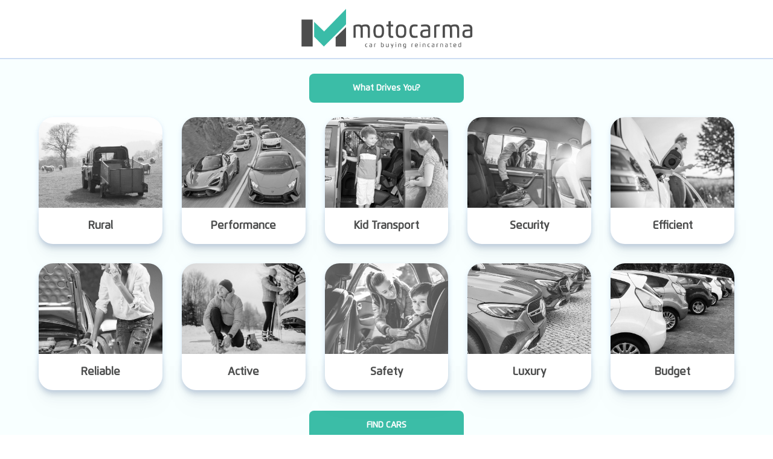

--- FILE ---
content_type: text/css; charset=UTF-8
request_url: https://motocarma.com/_next/static/css/6b4fd90124bdfdb4.css
body_size: 7710
content:
/*
! tailwindcss v3.3.3 | MIT License | https://tailwindcss.com
*/*,:after,:before{box-sizing:border-box;border:0 solid}:after,:before{--tw-content:""}html{line-height:1.5;-webkit-text-size-adjust:100%;-moz-tab-size:4;-o-tab-size:4;tab-size:4;font-family:ui-sans-serif,system-ui,-apple-system,BlinkMacSystemFont,Segoe UI,Roboto,Helvetica Neue,Arial,Noto Sans,sans-serif,Apple Color Emoji,Segoe UI Emoji,Segoe UI Symbol,Noto Color Emoji;font-feature-settings:normal;font-variation-settings:normal}body{margin:0;line-height:inherit}hr{height:0;color:inherit;border-top-width:1px}abbr:where([title]){-webkit-text-decoration:underline dotted;text-decoration:underline dotted}h1,h2,h3,h4,h5,h6{font-size:inherit;font-weight:inherit}a{color:inherit;text-decoration:inherit}b,strong{font-weight:bolder}code,kbd,pre,samp{font-family:ui-monospace,SFMono-Regular,Menlo,Monaco,Consolas,Liberation Mono,Courier New,monospace;font-size:1em}small{font-size:80%}sub,sup{font-size:75%;line-height:0;position:relative;vertical-align:baseline}sub{bottom:-.25em}sup{top:-.5em}table{text-indent:0;border-color:inherit;border-collapse:collapse}button,input,optgroup,select,textarea{font-family:inherit;font-feature-settings:inherit;font-variation-settings:inherit;font-size:100%;font-weight:inherit;line-height:inherit;color:inherit;margin:0;padding:0}button,select{text-transform:none}[type=button],[type=reset],[type=submit],button{-webkit-appearance:button;background-color:transparent;background-image:none}:-moz-focusring{outline:auto}:-moz-ui-invalid{box-shadow:none}progress{vertical-align:baseline}::-webkit-inner-spin-button,::-webkit-outer-spin-button{height:auto}[type=search]{-webkit-appearance:textfield;outline-offset:-2px}::-webkit-search-decoration{-webkit-appearance:none}::-webkit-file-upload-button{-webkit-appearance:button;font:inherit}summary{display:list-item}blockquote,dd,dl,figure,h1,h2,h3,h4,h5,h6,hr,p,pre{margin:0}fieldset{margin:0}fieldset,legend{padding:0}menu,ol,ul{list-style:none;margin:0;padding:0}dialog{padding:0}textarea{resize:vertical}input::-moz-placeholder,textarea::-moz-placeholder{opacity:1;color:#9ca3af}input::placeholder,textarea::placeholder{opacity:1;color:#9ca3af}[role=button],button{cursor:pointer}:disabled{cursor:default}audio,canvas,embed,iframe,img,object,svg,video{display:block;vertical-align:middle}img,video{max-width:100%;height:auto}[hidden]{display:none}*,:after,:before{--tw-border-spacing-x:0;--tw-border-spacing-y:0;--tw-translate-x:0;--tw-translate-y:0;--tw-rotate:0;--tw-skew-x:0;--tw-skew-y:0;--tw-scale-x:1;--tw-scale-y:1;--tw-pan-x: ;--tw-pan-y: ;--tw-pinch-zoom: ;--tw-scroll-snap-strictness:proximity;--tw-gradient-from-position: ;--tw-gradient-via-position: ;--tw-gradient-to-position: ;--tw-ordinal: ;--tw-slashed-zero: ;--tw-numeric-figure: ;--tw-numeric-spacing: ;--tw-numeric-fraction: ;--tw-ring-inset: ;--tw-ring-offset-width:0px;--tw-ring-offset-color:#fff;--tw-ring-color:rgba(59,130,246,.5);--tw-ring-offset-shadow:0 0 #0000;--tw-ring-shadow:0 0 #0000;--tw-shadow:0 0 #0000;--tw-shadow-colored:0 0 #0000;--tw-blur: ;--tw-brightness: ;--tw-contrast: ;--tw-grayscale: ;--tw-hue-rotate: ;--tw-invert: ;--tw-saturate: ;--tw-sepia: ;--tw-drop-shadow: ;--tw-backdrop-blur: ;--tw-backdrop-brightness: ;--tw-backdrop-contrast: ;--tw-backdrop-grayscale: ;--tw-backdrop-hue-rotate: ;--tw-backdrop-invert: ;--tw-backdrop-opacity: ;--tw-backdrop-saturate: ;--tw-backdrop-sepia: }::backdrop{--tw-border-spacing-x:0;--tw-border-spacing-y:0;--tw-translate-x:0;--tw-translate-y:0;--tw-rotate:0;--tw-skew-x:0;--tw-skew-y:0;--tw-scale-x:1;--tw-scale-y:1;--tw-pan-x: ;--tw-pan-y: ;--tw-pinch-zoom: ;--tw-scroll-snap-strictness:proximity;--tw-gradient-from-position: ;--tw-gradient-via-position: ;--tw-gradient-to-position: ;--tw-ordinal: ;--tw-slashed-zero: ;--tw-numeric-figure: ;--tw-numeric-spacing: ;--tw-numeric-fraction: ;--tw-ring-inset: ;--tw-ring-offset-width:0px;--tw-ring-offset-color:#fff;--tw-ring-color:rgba(59,130,246,.5);--tw-ring-offset-shadow:0 0 #0000;--tw-ring-shadow:0 0 #0000;--tw-shadow:0 0 #0000;--tw-shadow-colored:0 0 #0000;--tw-blur: ;--tw-brightness: ;--tw-contrast: ;--tw-grayscale: ;--tw-hue-rotate: ;--tw-invert: ;--tw-saturate: ;--tw-sepia: ;--tw-drop-shadow: ;--tw-backdrop-blur: ;--tw-backdrop-brightness: ;--tw-backdrop-contrast: ;--tw-backdrop-grayscale: ;--tw-backdrop-hue-rotate: ;--tw-backdrop-invert: ;--tw-backdrop-opacity: ;--tw-backdrop-saturate: ;--tw-backdrop-sepia: }.container{width:100%}@media (min-width:640px){.container{max-width:640px}}@media (min-width:768px){.container{max-width:768px}}@media (min-width:1024px){.container{max-width:1024px}}@media (min-width:1280px){.container{max-width:1280px}}@media (min-width:1536px){.container{max-width:1536px}}.sr-only{position:absolute;width:1px;height:1px;padding:0;margin:-1px;overflow:hidden;clip:rect(0,0,0,0);white-space:nowrap;border-width:0}.fixed{position:fixed}.absolute{position:absolute}.relative{position:relative}.sticky{position:sticky}.-bottom-12{bottom:-3rem}.-left-0{left:0}.-left-2{left:-.5rem}.-left-28{left:-7rem}.-top-1{top:-.25rem}.-top-\[60\%\]{top:-60%}.bottom-0{bottom:0}.bottom-10{bottom:2.5rem}.bottom-4{bottom:1rem}.bottom-\[10\%\]{bottom:10%}.left-0{left:0}.left-1{left:.25rem}.left-\[3\%\]{left:3%}.left-\[8\%\]{left:8%}.right-0{right:0}.right-1{right:.25rem}.top-0{top:0}.top-\[28\%\]{top:28%}.top-\[45\%\]{top:45%}.z-20{z-index:20}.z-30{z-index:30}.z-40{z-index:40}.z-50{z-index:50}.m-0{margin:0}.m-2{margin:.5rem}.mx-0{margin-left:0;margin-right:0}.mx-4{margin-left:1rem;margin-right:1rem}.mx-auto{margin-left:auto;margin-right:auto}.my-2{margin-top:.5rem;margin-bottom:.5rem}.my-4{margin-top:1rem;margin-bottom:1rem}.-mt-12{margin-top:-3rem}.mb-0{margin-bottom:0}.mb-1{margin-bottom:.25rem}.mb-10{margin-bottom:2.5rem}.mb-12{margin-bottom:3rem}.mb-16{margin-bottom:4rem}.mb-2{margin-bottom:.5rem}.mb-20{margin-bottom:5rem}.mb-3{margin-bottom:.75rem}.mb-4{margin-bottom:1rem}.mb-5{margin-bottom:1.25rem}.mb-6{margin-bottom:1.5rem}.ml-1{margin-left:.25rem}.ml-4{margin-left:1rem}.ml-5{margin-left:1.25rem}.mr-1{margin-right:.25rem}.mr-12{margin-right:3rem}.mr-2{margin-right:.5rem}.mr-4{margin-right:1rem}.mr-6{margin-right:1.5rem}.mt-0{margin-top:0}.mt-1{margin-top:.25rem}.mt-10{margin-top:2.5rem}.mt-12{margin-top:3rem}.mt-14{margin-top:3.5rem}.mt-2{margin-top:.5rem}.mt-3{margin-top:.75rem}.mt-4{margin-top:1rem}.mt-5{margin-top:1.25rem}.mt-6{margin-top:1.5rem}.mt-8{margin-top:2rem}.mt-\[70px\]{margin-top:70px}.line-clamp-2{overflow:hidden;display:-webkit-box;-webkit-box-orient:vertical;-webkit-line-clamp:2}.block{display:block}.flex{display:flex}.inline-flex{display:inline-flex}.table{display:table}.grid{display:grid}.hidden{display:none}.h-10{height:2.5rem}.h-12{height:3rem}.h-20{height:5rem}.h-24{height:6rem}.h-3{height:.75rem}.h-3\/4{height:75%}.h-32{height:8rem}.h-44{height:11rem}.h-5{height:1.25rem}.h-\[120px\]{height:120px}.h-\[230px\]{height:230px}.h-\[27px\]{height:27px}.h-\[50px\]{height:50px}.h-\[6px\]{height:6px}.h-auto{height:auto}.h-full{height:100%}.min-h-screen{min-height:100vh}.w-1\/12{width:8.333333%}.w-10\/12{width:83.333333%}.w-11\/12{width:91.666667%}.w-2\/12{width:16.666667%}.w-2\/6{width:33.333333%}.w-24{width:6rem}.w-28{width:7rem}.w-32{width:8rem}.w-36{width:9rem}.w-48{width:12rem}.w-5{width:1.25rem}.w-64{width:16rem}.w-7\/12{width:58.333333%}.w-72{width:18rem}.w-8{width:2rem}.w-8\/12{width:66.666667%}.w-9{width:2.25rem}.w-\[120px\]{width:120px}.w-\[150px\]{width:150px}.w-\[160px\]{width:160px}.w-\[246px\]{width:246px}.w-\[27px\]{width:27px}.w-\[65\%\]{width:65%}.w-full{width:100%}.w-max{width:-moz-max-content;width:max-content}.min-w-\[200px\]{min-width:200px}.min-w-\[60px\]{min-width:60px}.max-w-full{max-width:100%}.flex-1{flex:1 1 0%}.flex-grow{flex-grow:1}.caption-top{caption-side:top}.border-separate{border-collapse:separate}.border-spacing-x-0{--tw-border-spacing-x:0px}.border-spacing-x-0,.border-spacing-y-3{border-spacing:var(--tw-border-spacing-x) var(--tw-border-spacing-y)}.border-spacing-y-3{--tw-border-spacing-y:0.75rem}.-translate-y-8{--tw-translate-y:-2rem}.-translate-y-8,.translate-x-12{transform:translate(var(--tw-translate-x),var(--tw-translate-y)) rotate(var(--tw-rotate)) skewX(var(--tw-skew-x)) skewY(var(--tw-skew-y)) scaleX(var(--tw-scale-x)) scaleY(var(--tw-scale-y))}.translate-x-12{--tw-translate-x:3rem}.translate-y-10{--tw-translate-y:2.5rem}.rotate-12,.translate-y-10{transform:translate(var(--tw-translate-x),var(--tw-translate-y)) rotate(var(--tw-rotate)) skewX(var(--tw-skew-x)) skewY(var(--tw-skew-y)) scaleX(var(--tw-scale-x)) scaleY(var(--tw-scale-y))}.rotate-12{--tw-rotate:12deg}.transform{transform:translate(var(--tw-translate-x),var(--tw-translate-y)) rotate(var(--tw-rotate)) skewX(var(--tw-skew-x)) skewY(var(--tw-skew-y)) scaleX(var(--tw-scale-x)) scaleY(var(--tw-scale-y))}.cursor-none{cursor:none}.cursor-pointer{cursor:pointer}.select-none{-webkit-user-select:none;-moz-user-select:none;user-select:none}.grid-cols-1{grid-template-columns:repeat(1,minmax(0,1fr))}.grid-cols-2{grid-template-columns:repeat(2,minmax(0,1fr))}.grid-cols-3{grid-template-columns:repeat(3,minmax(0,1fr))}.flex-row{flex-direction:row}.flex-col{flex-direction:column}.flex-col-reverse{flex-direction:column-reverse}.flex-wrap{flex-wrap:wrap}.place-items-center{place-items:center}.items-end{align-items:flex-end}.items-center{align-items:center}.justify-start{justify-content:flex-start}.justify-end{justify-content:flex-end}.justify-center{justify-content:center}.justify-between{justify-content:space-between}.justify-evenly{justify-content:space-evenly}.justify-items-center{justify-items:center}.gap-12{gap:3rem}.gap-2{gap:.5rem}.gap-3{gap:.75rem}.gap-4{gap:1rem}.gap-5{gap:1.25rem}.gap-8{gap:2rem}.space-x-1>:not([hidden])~:not([hidden]){--tw-space-x-reverse:0;margin-right:calc(.25rem * var(--tw-space-x-reverse));margin-left:calc(.25rem * calc(1 - var(--tw-space-x-reverse)))}.space-x-12>:not([hidden])~:not([hidden]){--tw-space-x-reverse:0;margin-right:calc(3rem * var(--tw-space-x-reverse));margin-left:calc(3rem * calc(1 - var(--tw-space-x-reverse)))}.space-x-2>:not([hidden])~:not([hidden]){--tw-space-x-reverse:0;margin-right:calc(.5rem * var(--tw-space-x-reverse));margin-left:calc(.5rem * calc(1 - var(--tw-space-x-reverse)))}.space-x-3>:not([hidden])~:not([hidden]){--tw-space-x-reverse:0;margin-right:calc(.75rem * var(--tw-space-x-reverse));margin-left:calc(.75rem * calc(1 - var(--tw-space-x-reverse)))}.space-x-4>:not([hidden])~:not([hidden]){--tw-space-x-reverse:0;margin-right:calc(1rem * var(--tw-space-x-reverse));margin-left:calc(1rem * calc(1 - var(--tw-space-x-reverse)))}.space-x-6>:not([hidden])~:not([hidden]){--tw-space-x-reverse:0;margin-right:calc(1.5rem * var(--tw-space-x-reverse));margin-left:calc(1.5rem * calc(1 - var(--tw-space-x-reverse)))}.space-y-2>:not([hidden])~:not([hidden]){--tw-space-y-reverse:0;margin-top:calc(.5rem * calc(1 - var(--tw-space-y-reverse)));margin-bottom:calc(.5rem * var(--tw-space-y-reverse))}.space-y-4>:not([hidden])~:not([hidden]){--tw-space-y-reverse:0;margin-top:calc(1rem * calc(1 - var(--tw-space-y-reverse)));margin-bottom:calc(1rem * var(--tw-space-y-reverse))}.space-y-5>:not([hidden])~:not([hidden]){--tw-space-y-reverse:0;margin-top:calc(1.25rem * calc(1 - var(--tw-space-y-reverse)));margin-bottom:calc(1.25rem * var(--tw-space-y-reverse))}.divide-x>:not([hidden])~:not([hidden]){--tw-divide-x-reverse:0;border-right-width:calc(1px * var(--tw-divide-x-reverse));border-left-width:calc(1px * calc(1 - var(--tw-divide-x-reverse)))}.divide-y>:not([hidden])~:not([hidden]){--tw-divide-y-reverse:0;border-top-width:calc(1px * calc(1 - var(--tw-divide-y-reverse)));border-bottom-width:calc(1px * var(--tw-divide-y-reverse))}.divide-y-2>:not([hidden])~:not([hidden]){--tw-divide-y-reverse:0;border-top-width:calc(2px * calc(1 - var(--tw-divide-y-reverse)));border-bottom-width:calc(2px * var(--tw-divide-y-reverse))}.divide-\[\#3EBDA6\]>:not([hidden])~:not([hidden]){--tw-divide-opacity:1;border-color:rgb(62 189 166/var(--tw-divide-opacity))}.divide-white>:not([hidden])~:not([hidden]){--tw-divide-opacity:1;border-color:rgb(255 255 255/var(--tw-divide-opacity))}.self-center{align-self:center}.overflow-hidden{overflow:hidden}.overflow-x-auto{overflow-x:auto}.overflow-y-auto{overflow-y:auto}.overflow-x-hidden{overflow-x:hidden}.overflow-x-scroll{overflow-x:scroll}.overscroll-none{overscroll-behavior:none}.truncate{overflow:hidden;text-overflow:ellipsis;white-space:nowrap}.whitespace-normal{white-space:normal}.whitespace-nowrap{white-space:nowrap}.rounded{border-radius:.25rem}.rounded-2xl{border-radius:1rem}.rounded-3xl{border-radius:1.5rem}.rounded-full{border-radius:9999px}.rounded-lg{border-radius:.5rem}.rounded-md{border-radius:.375rem}.rounded-xl{border-radius:.75rem}.rounded-t-3xl{border-top-left-radius:1.5rem;border-top-right-radius:1.5rem}.rounded-bl-3xl{border-bottom-left-radius:1.5rem}.rounded-br-3xl{border-bottom-right-radius:1.5rem}.rounded-tl-2xl{border-top-left-radius:1rem}.rounded-tl-3xl{border-top-left-radius:1.5rem}.rounded-tr-2xl{border-top-right-radius:1rem}.rounded-tr-3xl{border-top-right-radius:1.5rem}.border{border-width:1px}.border-0{border-width:0}.border-2{border-width:2px}.border-none{border-style:none}.border-\[\#3ABEA7\]{--tw-border-opacity:1;border-color:rgb(58 190 167/var(--tw-border-opacity))}.border-\[\#9fe5e1\]{--tw-border-opacity:1;border-color:rgb(159 229 225/var(--tw-border-opacity))}.border-gray{--tw-border-opacity:1;border-color:rgb(76 77 77/var(--tw-border-opacity))}.border-green{--tw-border-opacity:1;border-color:rgb(59 189 167/var(--tw-border-opacity))}.\!bg-slate-200{--tw-bg-opacity:1!important;background-color:rgb(226 232 240/var(--tw-bg-opacity))!important}.bg-\[\#3ABEA7\]{--tw-bg-opacity:1;background-color:rgb(58 190 167/var(--tw-bg-opacity))}.bg-\[\#3EBDA6\]{--tw-bg-opacity:1;background-color:rgb(62 189 166/var(--tw-bg-opacity))}.bg-\[\#3F846B\]{--tw-bg-opacity:1;background-color:rgb(63 132 107/var(--tw-bg-opacity))}.bg-\[\#CCCCCC\]{--tw-bg-opacity:1;background-color:rgb(204 204 204/var(--tw-bg-opacity))}.bg-\[\#EAFFFF\]{--tw-bg-opacity:1;background-color:rgb(234 255 255/var(--tw-bg-opacity))}.bg-\[\#cbfff0\]{--tw-bg-opacity:1;background-color:rgb(203 255 240/var(--tw-bg-opacity))}.bg-\[\#dcf5eb\]{--tw-bg-opacity:1;background-color:rgb(220 245 235/var(--tw-bg-opacity))}.bg-\[\#e4f6ef\]{--tw-bg-opacity:1;background-color:rgb(228 246 239/var(--tw-bg-opacity))}.bg-\[\#e7f4f0\]{--tw-bg-opacity:1;background-color:rgb(231 244 240/var(--tw-bg-opacity))}.bg-\[\#e9f6f1\]{--tw-bg-opacity:1;background-color:rgb(233 246 241/var(--tw-bg-opacity))}.bg-\[\#f3f9f7\]{--tw-bg-opacity:1;background-color:rgb(243 249 247/var(--tw-bg-opacity))}.bg-\[\#f4f4f4\]{--tw-bg-opacity:1;background-color:rgb(244 244 244/var(--tw-bg-opacity))}.bg-\[\#f7ffff\]{--tw-bg-opacity:1;background-color:rgb(247 255 255/var(--tw-bg-opacity))}.bg-black{--tw-bg-opacity:1;background-color:rgb(0 0 0/var(--tw-bg-opacity))}.bg-gray{--tw-bg-opacity:1;background-color:rgb(76 77 77/var(--tw-bg-opacity))}.bg-green{--tw-bg-opacity:1;background-color:rgb(59 189 167/var(--tw-bg-opacity))}.bg-neutral-200{--tw-bg-opacity:1;background-color:rgb(229 229 229/var(--tw-bg-opacity))}.bg-primary{--tw-bg-opacity:1;background-color:rgb(248 255 255/var(--tw-bg-opacity))}.bg-tertiary{--tw-bg-opacity:1;background-color:rgb(219 251 245/var(--tw-bg-opacity))}.bg-white{--tw-bg-opacity:1;background-color:rgb(255 255 255/var(--tw-bg-opacity))}.object-contain{-o-object-fit:contain;object-fit:contain}.object-cover{-o-object-fit:cover;object-fit:cover}.p-1{padding:.25rem}.p-3{padding:.75rem}.p-4{padding:1rem}.p-6{padding:1.5rem}.px-0{padding-left:0;padding-right:0}.px-1{padding-left:.25rem;padding-right:.25rem}.px-10{padding-left:2.5rem;padding-right:2.5rem}.px-12{padding-left:3rem;padding-right:3rem}.px-2{padding-left:.5rem;padding-right:.5rem}.px-3{padding-left:.75rem;padding-right:.75rem}.px-4{padding-left:1rem;padding-right:1rem}.px-5{padding-left:1.25rem;padding-right:1.25rem}.px-6{padding-left:1.5rem;padding-right:1.5rem}.px-8{padding-left:2rem;padding-right:2rem}.px-\[12px\]{padding-left:12px;padding-right:12px}.py-0{padding-top:0;padding-bottom:0}.py-1{padding-top:.25rem;padding-bottom:.25rem}.py-16{padding-top:4rem;padding-bottom:4rem}.py-2{padding-top:.5rem;padding-bottom:.5rem}.py-20{padding-top:5rem;padding-bottom:5rem}.py-3{padding-top:.75rem;padding-bottom:.75rem}.py-4{padding-top:1rem;padding-bottom:1rem}.py-6{padding-top:1.5rem;padding-bottom:1.5rem}.py-8{padding-top:2rem;padding-bottom:2rem}.pb-10{padding-bottom:2.5rem}.pb-12{padding-bottom:3rem}.pb-16{padding-bottom:4rem}.pb-2{padding-bottom:.5rem}.pb-4{padding-bottom:1rem}.pb-5{padding-bottom:1.25rem}.pr-\[0\.1\%\]{padding-right:.1%}.pt-10{padding-top:2.5rem}.pt-4{padding-top:1rem}.pt-6{padding-top:1.5rem}.text-left{text-align:left}.text-center{text-align:center}.align-top{vertical-align:top}.font-flexo{font-family:Flexo}.text-2xl{font-size:1.5rem;line-height:2rem}.text-3xl{font-size:1.875rem;line-height:2.25rem}.text-4xl{font-size:2.25rem;line-height:2.5rem}.text-\[10px\]{font-size:10px}.text-\[14px\]{font-size:14px}.text-\[18px\]{font-size:18px}.text-\[22px\]{font-size:22px}.text-\[26px\]{font-size:26px}.text-base{font-size:1rem;line-height:1.5rem}.text-lg{font-size:1.125rem;line-height:1.75rem}.text-sm{font-size:.875rem;line-height:1.25rem}.text-xl{font-size:1.25rem;line-height:1.75rem}.text-xs{font-size:.75rem;line-height:1rem}.font-bold{font-weight:700}.font-medium{font-weight:500}.font-normal{font-weight:400}.font-semibold{font-weight:600}.uppercase{text-transform:uppercase}.capitalize{text-transform:capitalize}.italic{font-style:italic}.leading-4{line-height:1rem}.leading-5{line-height:1.25rem}.leading-8{line-height:2rem}.leading-loose{line-height:2}.leading-relaxed{line-height:1.625}.tracking-wide{letter-spacing:.025em}.tracking-wider{letter-spacing:.05em}.tracking-widest{letter-spacing:.1em}.text-\[\#333333\]{--tw-text-opacity:1;color:rgb(51 51 51/var(--tw-text-opacity))}.text-\[\#3EBDA6\]{--tw-text-opacity:1;color:rgb(62 189 166/var(--tw-text-opacity))}.text-black{--tw-text-opacity:1;color:rgb(0 0 0/var(--tw-text-opacity))}.text-gray{--tw-text-opacity:1;color:rgb(76 77 77/var(--tw-text-opacity))}.text-green{--tw-text-opacity:1;color:rgb(59 189 167/var(--tw-text-opacity))}.text-red-500{--tw-text-opacity:1;color:rgb(239 68 68/var(--tw-text-opacity))}.text-white{--tw-text-opacity:1;color:rgb(255 255 255/var(--tw-text-opacity))}.underline{text-decoration-line:underline}.opacity-10{opacity:.1}.opacity-50{opacity:.5}.\!shadow{--tw-shadow:0 1px 3px 0 rgba(0,0,0,.1),0 1px 2px -1px rgba(0,0,0,.1)!important;--tw-shadow-colored:0 1px 3px 0 var(--tw-shadow-color),0 1px 2px -1px var(--tw-shadow-color)!important;box-shadow:var(--tw-ring-offset-shadow,0 0 #0000),var(--tw-ring-shadow,0 0 #0000),var(--tw-shadow)!important}.shadow{--tw-shadow:0 1px 3px 0 rgba(0,0,0,.1),0 1px 2px -1px rgba(0,0,0,.1);--tw-shadow-colored:0 1px 3px 0 var(--tw-shadow-color),0 1px 2px -1px var(--tw-shadow-color);box-shadow:var(--tw-ring-offset-shadow,0 0 #0000),var(--tw-ring-shadow,0 0 #0000),var(--tw-shadow)}.shadow-\[rgba\(14\2c 30\2c 37\2c 0\.12\)_0px_2px_4px_0px\2c rgba\(14\2c 30\2c 37\2c 0\.32\)_0px_2px_16px_0px\]{--tw-shadow:rgba(14,30,37,.12) 0px 2px 4px 0px,rgba(14,30,37,.32) 0px 2px 16px 0px;--tw-shadow-colored:0px 2px 4px 0px var(--tw-shadow-color),0px 2px 16px 0px var(--tw-shadow-color);box-shadow:var(--tw-ring-offset-shadow,0 0 #0000),var(--tw-ring-shadow,0 0 #0000),var(--tw-shadow)}.shadow-inner{--tw-shadow:inset 0 2px 4px 0 rgba(0,0,0,.05);--tw-shadow-colored:inset 0 2px 4px 0 var(--tw-shadow-color)}.shadow-inner,.shadow-md{box-shadow:var(--tw-ring-offset-shadow,0 0 #0000),var(--tw-ring-shadow,0 0 #0000),var(--tw-shadow)}.shadow-md{--tw-shadow:0 4px 6px -1px rgba(0,0,0,.1),0 2px 4px -2px rgba(0,0,0,.1);--tw-shadow-colored:0 4px 6px -1px var(--tw-shadow-color),0 2px 4px -2px var(--tw-shadow-color)}.outline-none{outline:2px solid transparent;outline-offset:2px}.drop-shadow{--tw-drop-shadow:drop-shadow(0 1px 2px rgba(0,0,0,.1)) drop-shadow(0 1px 1px rgba(0,0,0,.06))}.drop-shadow,.drop-shadow-xl{filter:var(--tw-blur) var(--tw-brightness) var(--tw-contrast) var(--tw-grayscale) var(--tw-hue-rotate) var(--tw-invert) var(--tw-saturate) var(--tw-sepia) var(--tw-drop-shadow)}.drop-shadow-xl{--tw-drop-shadow:drop-shadow(0 20px 13px rgba(0,0,0,.03)) drop-shadow(0 8px 5px rgba(0,0,0,.08))}.filter{filter:var(--tw-blur) var(--tw-brightness) var(--tw-contrast) var(--tw-grayscale) var(--tw-hue-rotate) var(--tw-invert) var(--tw-saturate) var(--tw-sepia) var(--tw-drop-shadow)}.transition{transition-property:color,background-color,border-color,text-decoration-color,fill,stroke,opacity,box-shadow,transform,filter,-webkit-backdrop-filter;transition-property:color,background-color,border-color,text-decoration-color,fill,stroke,opacity,box-shadow,transform,filter,backdrop-filter;transition-property:color,background-color,border-color,text-decoration-color,fill,stroke,opacity,box-shadow,transform,filter,backdrop-filter,-webkit-backdrop-filter;transition-timing-function:cubic-bezier(.4,0,.2,1);transition-duration:.15s}.transition-all{transition-property:all;transition-timing-function:cubic-bezier(.4,0,.2,1);transition-duration:.15s}.transition-colors{transition-property:color,background-color,border-color,text-decoration-color,fill,stroke;transition-timing-function:cubic-bezier(.4,0,.2,1);transition-duration:.15s}.duration-1000{transition-duration:1s}.duration-150{transition-duration:.15s}.duration-300{transition-duration:.3s}.ease-out{transition-timing-function:cubic-bezier(0,0,.2,1)}@font-face{font-family:Flexo;src:url(/fonts/Flexo-Medium.ttf);font-weight:400;font-style:normal}body{background-color:#f8ffff}body,p{font-family:Flexo}p{color:"#585959"}h1,h2,h3,h4,h5,h6{font-family:Flexo}#findbutton:hover{background-color:#3abea7;color:#525857}input:active,input:focus{background-color:#fff;color:#525857}input:focus{outline:1px solid #3abea7}input:-internal-autofill-selected{border:1px solid #3abea7;background-color:#fff}input::-moz-placeholder{color:#52827a;font-family:Flexo}input::placeholder{color:#52827a;font-family:Flexo}*,:focus,:hover{outline:none}input #checkboxDefault{display:none}.border-shadow{box-shadow:5px 0 3px -3px #00000030;border-right:1px solid #3bbda7}.custom-dialog{background-color:#ebfffc;border-radius:0;border-left:5px solid #3bbda7}.carousel{#checkboxDefault{display:contents}.carousel-status{display:none}.carousel .control-next.control-arrow:before{border-left:8px solid #000}.carousel .control-arrow.control-next,.carousel .control-arrow.control-next:focus,.carousel .control-arrow.control-next:hover{background-color:#fff!important;height:27px!important;width:27px!important;top:12rem!important;right:.25rem!important;display:flex!important;align-items:center!important;border-radius:50px!important}.carousel .control-arrow.control-prev,.carousel .control-arrow.control-prev:focus,.carousel .control-arrow.control-prev:hover{background-color:#fff!important;height:27px!important;width:27px!important;top:12rem!important;left:.25rem!important;display:flex!important;align-items:center!important;border-radius:50px!important;padding-left:3px!important}.carousel.carousel-slider .control-arrow{padding:-20px}.carousel .control-prev.control-arrow:before{border-right:8px solid #000}.carousel .control-arrow,.carousel.carousel-slider .control-arrow{transition:all .25s ease-in;opacity:1}.carousel .control-dots .dot.selected,.carousel .control-dots .dot:hover{opacity:1;filter:alpha(opacity=100);background:#3bbda7}.carousel .control-dots .dot{transition:opacity .25s ease-in;opacity:1;filter:alpha(opacity=30);box-shadow:1px 1px 2px rgba(0,0,0,.9);border-radius:50%;width:8px;height:8px;cursor:pointer;display:inline-block;margin:0 8px;background:#4c4d4d;border:1px solid #fff}.carousel.carousel-slider .control-arrow:hover{background:none}}.carouselSm{#checkboxDefault{display:contents}.carousel-status{display:block}.carousel .control-next.control-arrow:before{border-left:8px solid #000}.carousel .control-arrow.control-next,.carousel .control-arrow.control-next:focus,.carousel .control-arrow.control-next:hover{background-color:#fff!important;height:27px!important;width:27px!important;top:14rem!important;right:.25rem!important;display:flex!important;align-items:center!important;border-radius:50px!important}.carousel .control-arrow.control-prev,.carousel .control-arrow.control-prev:focus,.carousel .control-arrow.control-prev:hover{background-color:#fff!important;height:27px!important;width:27px!important;top:14rem!important;left:.25rem!important;display:flex!important;align-items:center!important;border-radius:50px!important;padding-left:3px!important}.carousel.carousel-slider .control-arrow{padding:-20px}.carousel .control-prev.control-arrow:before{border-right:8px solid #000}.carousel .control-arrow,.carousel.carousel-slider .control-arrow{transition:all .25s ease-in;opacity:1}.carousel .control-dots .dot.selected,.carousel .control-dots .dot:hover{opacity:1;filter:alpha(opacity=100);background:#3bbda7}.carousel .control-dots .dot{transition:opacity .25s ease-in;opacity:1;filter:alpha(opacity=30);box-shadow:1px 1px 2px rgba(0,0,0,.9);border-radius:50%;width:8px;height:8px;cursor:pointer;display:inline-block;margin:0 8px;background:#4c4d4d;border:1px solid #fff}.carousel.carousel-slider .control-arrow:hover{background:none}}.rs-popover-title{text-align:center;padding-bottom:8px;border-bottom:1px solid #3bbda7}.rs-popover-content{margin-top:0!important}input:checked~.dot{transform:translateX(100%);background-color:#3bbda7}input:checked~.track{background-color:#9fe5e1}.rs-anim-fade.rs-anim-in.placement-right-start.rs-popover{display:none!important}.bounce-top{animation:bounce-top 4s infinite both;margin-top:0}@keyframes bounce-top{0%{transform:translateY(-45px);animation-timing-function:ease-in;opacity:1}24%{opacity:1}40%{transform:translateY(-24px);animation-timing-function:ease-in}65%{transform:translateY(-12px);animation-timing-function:ease-in}82%{transform:translateY(-6px);animation-timing-function:ease-in}93%{transform:translateY(-4px);animation-timing-function:ease-in}25%,55%,75%,87%{transform:translateY(0);animation-timing-function:ease-out}to{transform:translateY(0);animation-timing-function:ease-out;opacity:1}}.bounce-bottom{animation:bounce-bottom 4s infinite both}@keyframes bounce-bottom{0%{transform:translateY(45px);animation-timing-function:ease-in;opacity:1}24%{opacity:1}40%{transform:translateY(24px);animation-timing-function:ease-in}65%{transform:translateY(12px);animation-timing-function:ease-in}82%{transform:translateY(6px);animation-timing-function:ease-in}93%{transform:translateY(4px);animation-timing-function:ease-in}25%,55%,75%,87%{transform:translateY(0);animation-timing-function:ease-out}to{transform:translateY(0);animation-timing-function:ease-out;opacity:1}}.shake-horizontal{animation:shake-horizontal 4s cubic-bezier(.455,.03,.515,.955) both}@keyframes shake-horizontal{0%,to{transform:translateX(0)}10%,30%,50%,70%{transform:translateX(-10px)}20%,40%,60%{transform:translateX(10px)}80%{transform:translateX(8px)}90%{transform:translateX(-8px)}}.shake-vertical{animation:shake-vertical 4s cubic-bezier(.455,.03,.515,.955) both}@keyframes shake-vertical{0%,to{transform:translateY(0)}10%,30%,50%,70%{transform:translateY(-8px)}20%,40%,60%{transform:translateY(8px)}80%{transform:translateY(6.4px)}90%{transform:translateY(-6.4px)}}.custom-alert-content{color:#f15a22;font-size:smaller!important}#cancel-button{color:#000!important;background-color:#fff!important;border:2px solid #bdbdbd!important;padding:6px}#cancel-button,#confirm-button{box-shadow:5px 0 3px -3px #00000030!important;font-size:small}#confirm-button{color:#fff!important;background-color:#000!important;margin-bottom:8px;padding:7px}.custom-aler-popup{width:-moz-fit-content;width:fit-content}body.swal2-shown{overflow-y:auto!important;padding-right:0!important}.swal2-no-backdrop .swal2-container .swal2-modal{box-shadow:0 0 0 transparent!important}.swal2-actions{margin:0!important}.swal2-footer{padding:0!important;margin:.5em 0 0!important}.swal2-html-container{margin:1em .5em 0!important}.swal2-container .swal2-popup{padding:0!important}@media only screen and (max-width:670px){#alertContainer,#button-container{display:flex;flex-direction:column}#button-container{width:100%;margin-bottom:6px}#permission-content{height:0%;width:100%}.swal2-container .swal2-popup{width:auto}}@media (min-width:680px) and (max-width:2400px){#alertContainer{display:flex;flex-direction:row!important}#button-container{display:flex;flex-direction:column;width:15%;margin-left:10px}#permission-content{height:auto;width:90%}}@media (min-width:1024px){.lg\:container{width:100%}@media (min-width:640px){.lg\:container{max-width:640px}}@media (min-width:768px){.lg\:container{max-width:768px}}@media (min-width:1024px){.lg\:container{max-width:1024px}}@media (min-width:1280px){.lg\:container{max-width:1280px}}@media (min-width:1536px){.lg\:container{max-width:1536px}}}.hover\:cursor-pointer:hover{cursor:pointer}.hover\:bg-gradient-to-r:hover{background-image:linear-gradient(to right,var(--tw-gradient-stops))}.hover\:from-green:hover{--tw-gradient-from:#3bbda7 var(--tw-gradient-from-position);--tw-gradient-to:rgba(59,189,167,0) var(--tw-gradient-to-position);--tw-gradient-stops:var(--tw-gradient-from),var(--tw-gradient-to)}.hover\:to-green:hover{--tw-gradient-to:#3bbda7 var(--tw-gradient-to-position)}.hover\:font-bold:hover{font-weight:700}.hover\:text-green:hover{--tw-text-opacity:1;color:rgb(59 189 167/var(--tw-text-opacity))}.hover\:text-white:hover{--tw-text-opacity:1;color:rgb(255 255 255/var(--tw-text-opacity))}.hover\:ring-2:hover{--tw-ring-offset-shadow:var(--tw-ring-inset) 0 0 0 var(--tw-ring-offset-width) var(--tw-ring-offset-color);--tw-ring-shadow:var(--tw-ring-inset) 0 0 0 calc(2px + var(--tw-ring-offset-width)) var(--tw-ring-color);box-shadow:var(--tw-ring-offset-shadow),var(--tw-ring-shadow),var(--tw-shadow,0 0 #0000)}.hover\:ring-green:hover{--tw-ring-opacity:1;--tw-ring-color:rgb(59 189 167/var(--tw-ring-opacity))}.hover\:ring-white:hover{--tw-ring-opacity:1;--tw-ring-color:rgb(255 255 255/var(--tw-ring-opacity))}.hover\:ring-offset-2:hover{--tw-ring-offset-width:2px}.focus\:border-2:focus{border-width:2px}.focus\:border-\[\#3ABEA7\]:focus{--tw-border-opacity:1;border-color:rgb(58 190 167/var(--tw-border-opacity))}.focus\:border-green:focus{--tw-border-opacity:1;border-color:rgb(59 189 167/var(--tw-border-opacity))}.focus\:outline-none:focus{outline:2px solid transparent;outline-offset:2px}.focus\:ring-0:focus{--tw-ring-offset-shadow:var(--tw-ring-inset) 0 0 0 var(--tw-ring-offset-width) var(--tw-ring-offset-color);--tw-ring-shadow:var(--tw-ring-inset) 0 0 0 calc(0px + var(--tw-ring-offset-width)) var(--tw-ring-color);box-shadow:var(--tw-ring-offset-shadow),var(--tw-ring-shadow),var(--tw-shadow,0 0 #0000)}.group:hover .group-hover\:-bottom-8{bottom:-2rem}.group:hover .group-hover\:-left-28{left:-7rem}.group:hover .group-hover\:-top-\[40\%\]{top:-40%}.group:hover .group-hover\:left-0{left:0}.group:hover .group-hover\:top-2{top:.5rem}.group:hover .group-hover\:flex{display:flex}.group:hover .group-hover\:hidden{display:none}.group:hover .group-hover\:w-\[190px\]{width:190px}.group:hover .group-hover\:-translate-x-40{--tw-translate-x:-10rem;transform:translate(var(--tw-translate-x),var(--tw-translate-y)) rotate(var(--tw-rotate)) skewX(var(--tw-skew-x)) skewY(var(--tw-skew-y)) scaleX(var(--tw-scale-x)) scaleY(var(--tw-scale-y))}.group:hover .group-hover\:space-x-0>:not([hidden])~:not([hidden]){--tw-space-x-reverse:0;margin-right:calc(0px * var(--tw-space-x-reverse));margin-left:calc(0px * calc(1 - var(--tw-space-x-reverse)))}.group:hover .group-hover\:border-none{border-style:none}.group:hover .group-hover\:bg-slate-200{--tw-bg-opacity:1;background-color:rgb(226 232 240/var(--tw-bg-opacity))}.group:hover .group-hover\:py-1{padding-top:.25rem;padding-bottom:.25rem}.group:hover .group-hover\:text-xs{font-size:.75rem;line-height:1rem}.group:hover .group-hover\:font-normal{font-weight:400}.group:hover .group-hover\:shadow{--tw-shadow:0 1px 3px 0 rgba(0,0,0,.1),0 1px 2px -1px rgba(0,0,0,.1);--tw-shadow-colored:0 1px 3px 0 var(--tw-shadow-color),0 1px 2px -1px var(--tw-shadow-color);box-shadow:var(--tw-ring-offset-shadow,0 0 #0000),var(--tw-ring-shadow,0 0 #0000),var(--tw-shadow)}@media (min-width:640px){.sm\:mb-8{margin-bottom:2rem}.sm\:flex{display:flex}.sm\:hidden{display:none}.sm\:h-\[200px\]{height:200px}.sm\:h-\[315px\]{height:315px}.sm\:w-2\/3{width:66.666667%}.sm\:w-44{width:11rem}.sm\:w-\[400px\]{width:400px}.sm\:w-auto{width:auto}.sm\:flex-grow{flex-grow:1}.sm\:flex-row{flex-direction:row}.sm\:items-center{align-items:center}.sm\:justify-end{justify-content:flex-end}.sm\:justify-between{justify-content:space-between}.sm\:justify-around{justify-content:space-around}.sm\:space-y-0>:not([hidden])~:not([hidden]){--tw-space-y-reverse:0;margin-top:calc(0px * calc(1 - var(--tw-space-y-reverse)));margin-bottom:calc(0px * var(--tw-space-y-reverse))}.sm\:p-8{padding:2rem}.sm\:px-5{padding-left:1.25rem;padding-right:1.25rem}.sm\:pb-16{padding-bottom:4rem}.sm\:text-2xl{font-size:1.5rem;line-height:2rem}.sm\:text-3xl{font-size:1.875rem;line-height:2.25rem}.sm\:text-4xl{font-size:2.25rem;line-height:2.5rem}.sm\:text-lg{font-size:1.125rem;line-height:1.75rem}}@media (min-width:768px){.md\:absolute{position:absolute}.md\:mx-10{margin-left:2.5rem;margin-right:2.5rem}.md\:mx-2{margin-left:.5rem;margin-right:.5rem}.md\:mb-6{margin-bottom:1.5rem}.md\:ml-20{margin-left:5rem}.md\:mr-0{margin-right:0}.md\:mr-8{margin-right:2rem}.md\:mt-0{margin-top:0}.md\:mt-10{margin-top:2.5rem}.md\:mt-20{margin-top:5rem}.md\:mt-5{margin-top:1.25rem}.md\:block{display:block}.md\:flex{display:flex}.md\:grid{display:grid}.md\:hidden{display:none}.md\:h-20{height:5rem}.md\:h-\[100px\]{height:100px}.md\:h-\[34vw\]{height:34vw}.md\:w-1\/2{width:50%}.md\:w-2\/3{width:66.666667%}.md\:w-28{width:7rem}.md\:w-3\/6{width:50%}.md\:w-\[60vw\]{width:60vw}.md\:w-full{width:100%}.md\:translate-y-6{--tw-translate-y:1.5rem;transform:translate(var(--tw-translate-x),var(--tw-translate-y)) rotate(var(--tw-rotate)) skewX(var(--tw-skew-x)) skewY(var(--tw-skew-y)) scaleX(var(--tw-scale-x)) scaleY(var(--tw-scale-y))}.md\:grid-cols-2{grid-template-columns:repeat(2,minmax(0,1fr))}.md\:grid-cols-3{grid-template-columns:repeat(3,minmax(0,1fr))}.md\:grid-cols-4{grid-template-columns:repeat(4,minmax(0,1fr))}.md\:flex-row{flex-direction:row}.md\:items-start{align-items:flex-start}.md\:justify-center{justify-content:center}.md\:gap-4{gap:1rem}.md\:gap-5{gap:1.25rem}.md\:whitespace-normal{white-space:normal}.md\:p-6{padding:1.5rem}.md\:px-0{padding-left:0;padding-right:0}.md\:px-12{padding-left:3rem;padding-right:3rem}.md\:px-16{padding-left:4rem;padding-right:4rem}.md\:px-4{padding-left:1rem;padding-right:1rem}.md\:px-5{padding-left:1.25rem;padding-right:1.25rem}.md\:py-0{padding-top:0;padding-bottom:0}.md\:py-16{padding-top:4rem;padding-bottom:4rem}.md\:py-6{padding-top:1.5rem}.md\:pb-6,.md\:py-6{padding-bottom:1.5rem}.md\:pl-8{padding-left:2rem}.md\:pr-0{padding-right:0}.md\:pr-10{padding-right:2.5rem}.md\:text-left{text-align:left}.md\:text-2xl{font-size:1.5rem;line-height:2rem}.md\:text-lg{font-size:1.125rem;line-height:1.75rem}.md\:text-sm{font-size:.875rem;line-height:1.25rem}.md\:text-xl{font-size:1.25rem;line-height:1.75rem}.md\:text-xs{font-size:.75rem;line-height:1rem}}@media (min-width:1024px){.lg\:-left-40{left:-10rem}.lg\:left-\[10\%\]{left:10%}.lg\:mx-0{margin-left:0;margin-right:0}.lg\:mx-12{margin-left:3rem;margin-right:3rem}.lg\:mx-8{margin-left:2rem;margin-right:2rem}.lg\:mb-0{margin-bottom:0}.lg\:line-clamp-3{overflow:hidden;display:-webkit-box;-webkit-box-orient:vertical;-webkit-line-clamp:3}.lg\:flex{display:flex}.lg\:inline-flex{display:inline-flex}.lg\:hidden{display:none}.lg\:h-56{height:14rem}.lg\:h-\[115px\]{height:115px}.lg\:h-\[26vw\]{height:26vw}.lg\:w-2\/3{width:66.666667%}.lg\:w-2\/5{width:40%}.lg\:w-28{width:7rem}.lg\:w-3\/5{width:60%}.lg\:w-3\/6{width:50%}.lg\:w-4\/12{width:33.333333%}.lg\:w-56{width:14rem}.lg\:w-\[45vw\]{width:45vw}.lg\:w-\[60\%\]{width:60%}.lg\:w-auto{width:auto}.lg\:w-full{width:100%}.lg\:min-w-\[70px\]{min-width:70px}.lg\:max-w-\[70px\]{max-width:70px}.lg\:translate-y-6{--tw-translate-y:1.5rem}.lg\:rotate-180,.lg\:translate-y-6{transform:translate(var(--tw-translate-x),var(--tw-translate-y)) rotate(var(--tw-rotate)) skewX(var(--tw-skew-x)) skewY(var(--tw-skew-y)) scaleX(var(--tw-scale-x)) scaleY(var(--tw-scale-y))}.lg\:rotate-180{--tw-rotate:180deg}.lg\:grid-cols-3{grid-template-columns:repeat(3,minmax(0,1fr))}.lg\:grid-cols-4{grid-template-columns:repeat(4,minmax(0,1fr))}.lg\:grid-cols-5{grid-template-columns:repeat(5,minmax(0,1fr))}.lg\:flex-row{flex-direction:row}.lg\:gap-0{gap:0}.lg\:gap-20{gap:5rem}.lg\:gap-8{gap:2rem}.lg\:space-x-3>:not([hidden])~:not([hidden]){--tw-space-x-reverse:0;margin-right:calc(.75rem * var(--tw-space-x-reverse));margin-left:calc(.75rem * calc(1 - var(--tw-space-x-reverse)))}.lg\:space-y-0>:not([hidden])~:not([hidden]){--tw-space-y-reverse:0;margin-top:calc(0px * calc(1 - var(--tw-space-y-reverse)));margin-bottom:calc(0px * var(--tw-space-y-reverse))}.lg\:whitespace-normal{white-space:normal}.lg\:px-0{padding-left:0;padding-right:0}.lg\:px-1{padding-left:.25rem;padding-right:.25rem}.lg\:px-1\.5{padding-left:.375rem;padding-right:.375rem}.lg\:px-2{padding-left:.5rem;padding-right:.5rem}.lg\:px-4{padding-left:1rem;padding-right:1rem}.lg\:px-5{padding-left:1.25rem;padding-right:1.25rem}.lg\:py-0{padding-top:0;padding-bottom:0}.lg\:py-1{padding-top:.25rem;padding-bottom:.25rem}.lg\:py-4{padding-top:1rem;padding-bottom:1rem}.lg\:pl-12{padding-left:3rem}.lg\:pr-10{padding-right:2.5rem}.lg\:pt-12{padding-top:3rem}.lg\:text-right{text-align:right}.lg\:text-3xl{font-size:1.875rem;line-height:2.25rem}.lg\:text-\[14px\]{font-size:14px}.lg\:text-\[18px\]{font-size:18px}.lg\:text-\[22px\]{font-size:22px}.lg\:text-lg{font-size:1.125rem;line-height:1.75rem}.lg\:text-xl{font-size:1.25rem;line-height:1.75rem}.group:hover .group-hover\:lg\:-left-\[140\%\]{left:-140%}.group:hover .group-hover\:lg\:left-\[10\%\]{left:10%}}@media (min-width:1280px){.xl\:-left-48{left:-12rem}.xl\:left-\[20\%\]{left:20%}.xl\:h-80{height:20rem}.xl\:h-\[150px\]{height:150px}.xl\:w-1\/2{width:50%}.xl\:w-\[70\%\]{width:70%}.xl\:translate-y-14{--tw-translate-y:3.5rem;transform:translate(var(--tw-translate-x),var(--tw-translate-y)) rotate(var(--tw-rotate)) skewX(var(--tw-skew-x)) skewY(var(--tw-skew-y)) scaleX(var(--tw-scale-x)) scaleY(var(--tw-scale-y))}.xl\:grid-cols-4{grid-template-columns:repeat(4,minmax(0,1fr))}.xl\:gap-8{gap:2rem}.xl\:space-x-12>:not([hidden])~:not([hidden]){--tw-space-x-reverse:0;margin-right:calc(3rem * var(--tw-space-x-reverse));margin-left:calc(3rem * calc(1 - var(--tw-space-x-reverse)))}.xl\:pl-10{padding-left:2.5rem}.xl\:pr-10{padding-right:2.5rem}.group:hover .group-hover\:xl\:-left-\[90\%\]{left:-90%}.group:hover .group-hover\:xl\:left-\[20\%\]{left:20%}}@media (min-width:1536px){.\32xl\:left-\[25\%\]{left:25%}.\32xl\:mr-16{margin-right:4rem}.\32xl\:h-\[200px\]{height:200px}.\32xl\:w-2\/5{width:40%}.\32xl\:w-4\/6{width:66.666667%}.\32xl\:w-\[60\%\]{width:60%}.\32xl\:translate-y-16{--tw-translate-y:4rem;transform:translate(var(--tw-translate-x),var(--tw-translate-y)) rotate(var(--tw-rotate)) skewX(var(--tw-skew-x)) skewY(var(--tw-skew-y)) scaleX(var(--tw-scale-x)) scaleY(var(--tw-scale-y))}.\32xl\:px-16{padding-right:4rem}.\32xl\:pl-16,.\32xl\:px-16{padding-left:4rem}.\32xl\:pr-16{padding-right:4rem}.group:hover .group-hover\:2xl\:left-\[40\%\]{left:40%}}@font-face{font-family:__Inter_d9825c;font-style:normal;font-weight:100 900;font-display:swap;src:url(/_next/static/media/ec159349637c90ad-s.woff2) format("woff2");unicode-range:U+0460-052f,U+1c80-1c88,U+20b4,U+2de0-2dff,U+a640-a69f,U+fe2e-fe2f}@font-face{font-family:__Inter_d9825c;font-style:normal;font-weight:100 900;font-display:swap;src:url(/_next/static/media/513657b02c5c193f-s.woff2) format("woff2");unicode-range:U+0301,U+0400-045f,U+0490-0491,U+04b0-04b1,U+2116}@font-face{font-family:__Inter_d9825c;font-style:normal;font-weight:100 900;font-display:swap;src:url(/_next/static/media/fd4db3eb5472fc27-s.woff2) format("woff2");unicode-range:U+1f??}@font-face{font-family:__Inter_d9825c;font-style:normal;font-weight:100 900;font-display:swap;src:url(/_next/static/media/51ed15f9841b9f9d-s.woff2) format("woff2");unicode-range:U+0370-0377,U+037a-037f,U+0384-038a,U+038c,U+038e-03a1,U+03a3-03ff}@font-face{font-family:__Inter_d9825c;font-style:normal;font-weight:100 900;font-display:swap;src:url(/_next/static/media/05a31a2ca4975f99-s.woff2) format("woff2");unicode-range:U+0102-0103,U+0110-0111,U+0128-0129,U+0168-0169,U+01a0-01a1,U+01af-01b0,U+0300-0301,U+0303-0304,U+0308-0309,U+0323,U+0329,U+1ea0-1ef9,U+20ab}@font-face{font-family:__Inter_d9825c;font-style:normal;font-weight:100 900;font-display:swap;src:url(/_next/static/media/d6b16ce4a6175f26-s.woff2) format("woff2");unicode-range:U+0100-02af,U+0304,U+0308,U+0329,U+1e00-1e9f,U+1ef2-1eff,U+2020,U+20a0-20ab,U+20ad-20c0,U+2113,U+2c60-2c7f,U+a720-a7ff}@font-face{font-family:__Inter_d9825c;font-style:normal;font-weight:100 900;font-display:swap;src:url(/_next/static/media/c9a5bc6a7c948fb0-s.p.woff2) format("woff2");unicode-range:U+00??,U+0131,U+0152-0153,U+02bb-02bc,U+02c6,U+02da,U+02dc,U+0304,U+0308,U+0329,U+2000-206f,U+2074,U+20ac,U+2122,U+2191,U+2193,U+2212,U+2215,U+feff,U+fffd}@font-face{font-family:__Inter_Fallback_d9825c;src:local("Arial");ascent-override:90.20%;descent-override:22.48%;line-gap-override:0.00%;size-adjust:107.40%}.__className_d9825c{font-family:__Inter_d9825c,__Inter_Fallback_d9825c;font-style:normal}

--- FILE ---
content_type: application/javascript; charset=UTF-8
request_url: https://motocarma.com/_next/static/chunks/main-app-ca1f49bd7ae641b5.js
body_size: -384
content:
(self.webpackChunk_N_E=self.webpackChunk_N_E||[]).push([[744],{13654:function(e,n,t){Promise.resolve().then(t.t.bind(t,68802,23)),Promise.resolve().then(t.t.bind(t,13211,23)),Promise.resolve().then(t.t.bind(t,5767,23)),Promise.resolve().then(t.t.bind(t,14299,23)),Promise.resolve().then(t.t.bind(t,37396,23))}},function(e){var n=function(n){return e(e.s=n)};e.O(0,[253,769],function(){return n(29070),n(13654)}),_N_E=e.O()}]);

--- FILE ---
content_type: application/javascript; charset=UTF-8
request_url: https://motocarma.com/_next/static/chunks/app/demo/page-b9cd18c112e8eab6.js
body_size: 16192
content:
(self.webpackChunk_N_E=self.webpackChunk_N_E||[]).push([[298],{48950:function(e,t,s){Promise.resolve().then(s.bind(s,44397))},19728:function(e,t,s){"use strict";s.d(t,{Z:function(){return r}});var a=s(9268),l=s(86006);function r(e){let{currentPage:t}=e,[s,r]=(0,l.useState)(!1);return(0,a.jsxs)("div",{className:"sticky bg-white top-0 z-20",children:[(0,a.jsx)("div",{className:"lg:prose-lg px-4  flex  border",style:{justifyContent:"space-around",borderBottomColor:"#ceddf3",borderBottomWidth:"2px",borderTopWidth:"0px",borderLeftWidth:"0px",borderRightWidth:"0px"},children:(0,a.jsx)("div",{className:" flex sm:items-center h-20 my-2  body-font justify-center md:px-16",children:(0,a.jsx)("div",{className:"hover:cursor-pointer flex flex-row justify-center items-center overflow-hidden",children:(0,a.jsx)("a",{href:"/",children:(0,a.jsx)("img",{style:{width:"300px"},src:"/motocarma-images-updated/motocarma_logo.png"})})})})}),(0,a.jsx)("div",{className:s?"w-full h-full bg-black opacity-50 fixed top-0 left-0":"",onClick:()=>r(e=>!e)})]})}},26274:function(e){"use strict";async function t(e){console.log("query:",e);let t=e;e.includes("Show me a list")||e.includes("From the following")||console.log("query updated:",t+=" Write like this: 2018 Mazda MX-5: More affordable, sportier look, better fuel economy for each car. Write in one line for each car not more than that.");try{let e=await fetch("/api/initialMessageLangChain",{method:"POST",headers:{"Content-Type":"application/json"},body:JSON.stringify(t)});return(await e.json()).response}catch(e){console.log("\uD83D\uDE80 ~ file: LangChainAPI.js:12 ~ InitialMessageLangChain ~ error:",e)}}async function s(e){try{let t=await fetch("/api/chatLangChain",{method:"POST",headers:{"Content-Type":"application/json"},body:JSON.stringify(e)});return await t.json()}catch(e){console.log("\uD83D\uDE80 ~ file: LangChainAPI.js:29 ~ ChatLangChain ~ erro:",e)}}e.exports={InitialMessageLangChain:t,ChatLangChain:s}},44397:function(e,t,s){"use strict";s.r(t),s.d(t,{default:function(){return _}});var a=s(9268),l=s(86006),r=s(26274);let n={rural:{name:"Rural",prompts:"suitable for rural lifestyle"},active:{name:"Active",prompts:"suitable for active lifestyle"},budget:{name:"Budget",prompts:"budget friendly"},efficient:{name:"Efficient",prompts:"efficient"},kid_transport:{name:"Kid Transport",prompts:"child friendly"},luxury:{name:"Luxury",prompts:"luxurious"},reliable:{name:"Reliable",prompts:"reliable"},safety:{name:"Safety",prompts:"safe"},security:{name:"Security",prompts:"secure"},performance:{name:"Performance",prompts:"performant"}};var o=s(40856),i=s.n(o);function c(e){let{categories:t,setCategories:s,setAskSelection:r,askSelection:o,findCarButton:c}=e,[d,m]=l.useState(""),[x,h]=l.useState([]),[u,p]=l.useState(!0),g=e=>Object.values(e).filter(e=>!0===e).length,f=e=>{let a={...t};a[e]=!a[e],4>=g(a)?s(a):b(),r(!1)},b=()=>{let e;i().fire({title:'<h3 style="font-size: 20px;font-weight: normal !important; padding-left:20px; padding-right:20px; padding-bottom:20px;color:#4d4d4d">You can only select upto 4 preferences!</h3>',timer:2e3,timerProgressBar:!0,showConfirmButton:!1,customClass:{popup:"custom-dialog"},didOpen:()=>{i().hideLoading()},willClose:()=>{clearInterval(e)}}).then(e=>{e.dismiss===i().DismissReason.timer&&console.log("I was closed by the timer")})};return l.useEffect(()=>{h(Object.keys(t))},[]),l.useEffect(()=>{let e=x.map(e=>"/motocarma-images-updated/".concat(e,".jpg"));(e=>{e.forEach(e=>{new Image().src=e})})(e),setTimeout(()=>{p(!1)},100)},[x]),(0,a.jsxs)(a.Fragment,{children:[(0,a.jsx)("div",{className:"flex justify-center mt-6 mb-6",children:(0,a.jsx)("button",{className:"w-64 h-12 px-6 bg-green text-white  cursor-none transition-colors duration-150  rounded-lg focus:shadow-outline, font-bold ",style:{fontFamily:"Flexo"},children:"What Drives You?"})}),(0,a.jsx)("div",{className:" px-8 md:px-16 grid md:grid-cols-4 lg:grid-cols-5 grid-cols-2 self-center gap-8 ",children:x&&x.map((e,s)=>(0,a.jsxs)("div",{className:"relative cursor-pointer flex flex-col",style:{filter:"drop-shadow(0px 4px 4px rgba(92, 141, 216, 0.25))"},onMouseEnter:()=>m(e),onMouseLeave:()=>m(""),onClick:()=>{f(e)},children:[(0,a.jsxs)("div",{className:"2xl:h-[200px] xl:h-[150px] lg:h-[115px] md:h-[100px] sm:h-[200px] h-[120px] w-full  bg-white rounded-t-3xl",children:[(0,a.jsx)("img",{className:"h-full w-full rounded-t-3xl object-cover",src:"/motocarma-images-updated/".concat(e,".jpg"),style:{display:d===e||t[e]?"block":"none"},alt:""}),(0,a.jsx)("img",{className:"h-full w-full rounded-t-3xl object-cover",src:"/motocarma-images-updated/".concat(e,"_black.jpg"),style:{display:d===e||t[e]?"none":"block"},alt:""})]}),(0,a.jsx)("div",{className:"lg:py-4 py-2 drop-shadow-xl rounded-bl-3xl rounded-br-3xl  px-2 bg-white",children:(0,a.jsx)("p",{className:"text-center text-gray font-semibold text-md lg:text-lg",children:n[e].name})}),t[e]&&(0,a.jsx)("div",{className:"flex justify-center self-center transform md:translate-y-6  lg:translate-y-6 xl:translate-y-14 2xl:translate-y-16  translate-y-10 z-50",style:{position:"absolute"},children:(0,a.jsx)("img",{className:"lg:w-3/6 2xl:w-4/6 md:w-3/6 w-2/6 ",src:"/motocarma-images-updated/motocarma-selected.png"})})]},s))}),o&&(0,a.jsx)("p",{className:"my-4 flex justify-center font-bold text-red-500",children:"Please, Select a Preference"}),u?(0,a.jsx)("div",{className:" flex justify-center self-center items-center justify-items-center",children:(0,a.jsx)("img",{className:"w-1/12",src:"/motocarma-images-updated/loading_spinner.gif"})}):(0,a.jsx)("div",{className:"flex justify-center mt-6 mb-10",children:(0,a.jsx)("button",{className:"w-64 h-12 px-6 bg-green text-white  transition-colors duration-150  rounded-lg focus:shadow-outline, font-bold ",id:"findbutton",style:{fontFamily:"Flexo",marginTop:"10px"},onClick:()=>c(),children:"FIND CARS"})})]})}function d(e){let{categoriesSelected:t}=e;return(0,l.useEffect)(()=>{window.scrollTo(0,0)},[]),(0,a.jsxs)(a.Fragment,{children:[(0,a.jsx)("img",{src:"/motocarma-images-updated/road.gif",style:{maxWidth:"100%",maxHeight:"100%"},className:"rounded-3xl ",alt:""}),(0,a.jsx)("p",{style:{textAlign:"center"},children:"Finding cars for you"}),(0,a.jsx)("div",{className:"flex justify-center",children:(0,a.jsx)("div",{className:" lg:flex lg:flex-row md:grid ".concat(t.length<2?"grid-cols-1":"grid-cols-2","  mt-4 justify-center items-center gap-2 justify-items-center container drop-shadow-xl"),children:t&&t.map((e,t)=>(0,a.jsx)("div",{children:(0,a.jsx)("img",{src:"/motocarma-images-updated/".concat(e,"-selected.png"),alt:e,className:"w-full h-auto py-2 md:py-0 mx-auto"})},t))})})]})}var m=s(83393),x=s(21396),h=s.n(x),u=s(58021);s(42483);var p=e=>{let{children:t,className:s}=e;return(0,a.jsx)("div",{className:"".concat(s," border-2 border-green flex items-center justify-center bg-white absolute space-x-3 z-20 px-3 rounded-lg shadow-[rgba(14,30,37,0.12)_0px_2px_4px_0px,rgba(14,30,37,0.32)_0px_2px_16px_0px] "),children:t})},g=s(25372);function f(e){let{id:t,carDetails:s,isButtonDisabled:l,handleSelectCar:r,clicked:n,comparedStatus:o,setPage:i,error:c,setCarDetailsSales:d,filteredCarDetails:x,filterCars:f,clickedValue:b,showHint:j,setShowHint:v,handleDelayedHint:w,setSliderHover:y,threshold:S}=e,N=()=>{b(0)},k=e=>{let t=[...j];t[0].showHint=e,v(t)};return(0,a.jsx)(a.Fragment,{children:(0,a.jsx)(u.lr,{className:"carousel",showThumbs:!1,showArrows:!0,interval:S,infiniteLoop:!0,preventMovementUntilSwipeScrollTolerance:!0,swipeScrollTolerance:50,showStatus:!0,onChange:()=>N(),renderArrowPrev:(e,t)=>(0,a.jsx)("div",{className:"".concat(t?"absolute":"hidden"," left-1 top-[45%] flex justify-center items-center h-[27px] w-[27px] rounded-full cursor-pointer z-20 bg-white overflow-hidden"),onClick:e,onMouseEnter:()=>{y(!0),k(!0),w()},onMouseLeave:()=>{y(!1),k(!1)},children:(0,a.jsx)(g.Xmp,{size:22,className:"mr-1"})}),renderArrowNext:(e,t)=>(0,a.jsx)("div",{className:"".concat(t?"absolute":"hidden"," right-1 top-[45%] flex justify-center items-center h-[27px] w-[27px] rounded-full cursor-pointer z-20 bg-white overflow-hidden"),onClick:e,children:(0,a.jsx)(g.ec7,{size:22,className:"ml-1"})}),children:s&&!0==Array.isArray(s)&&s.map((e,t)=>(0,a.jsxs)("div",{children:[(0,a.jsxs)("div",{className:" text-center mt-5  rounded-3xl grid grid-cols-2 divide-x",style:{height:"400px"},children:[(0,a.jsxs)("div",{style:{backgroundColor:"#3ABEA7",maxHeight:"400px",overflow:"overlay"},className:"".concat(!0==n?"border border-gray":"border-none","   px-12 py-6  text-left rounded-tl-3xl rounded-bl-3xl"),children:[(0,a.jsxs)("div",{className:"flex flex-row justify-between",children:[(0,a.jsx)("div",{children:(0,a.jsx)("h2",{className:"text-white text-lg font-semibold",style:{fontFamily:"Flexo"},children:"Overview"})}),(0,a.jsxs)("div",{className:"".concat(n?"hidden":"block"," ").concat(1==x.length&&f?"hidden":"block"," px-4 group"),onMouseEnter:()=>{w()},children:[(0,a.jsxs)(p,{className:"top-0 group-hover:bg-slate-200 group-hover:top-2 2xl:left-[25%] xl:left-[20%] lg:left-[10%] left-0 group-hover:2xl:left-[40%] group-hover:xl:left-[20%] group-hover:lg:left-[10%] group-hover:left-0 group-hover:flex group-hover:border-none group-hover:shadow ".concat(j&&j[1].showHint?"block":"hidden"),children:[(0,a.jsx)("p",{className:"text-sm group-hover:text-xs group-hover:py-1 font-bold group-hover:font-normal",children:"Choices for AI to compare"}),(0,a.jsx)("p",{className:"shake-vertical text-2xl group-hover:hidden",children:"⬇"})]}),(0,a.jsx)(h(),{type:"checkbox",label:o,className:"cursor-pointer",labelClassName:"text-white text-center cursor-pointer",checked:e.selected,value:e.selected,id:"checkboxDefault",disabled:c,onChange:()=>r(t),style:{width:"25px",height:"25px",overflow:"hidden",zIndex:40},icon:(0,a.jsx)("div",{style:{display:"flex",flex:1,backgroundColor:"white",alignSelf:"stretch",alignItems:"center",justifyItems:"center"},children:(0,a.jsx)(m.UgA,{color:"#3bbda7",size:20})}),borderColor:"#fff",borderWidth:"medium",borderRadius:20,size:20})]})]}),(0,a.jsxs)("p",{className:"text-white text-base font-semibold",children:[(0,a.jsx)("span",{className:"text-white",children:"Product Label: "}),e.name]}),(0,a.jsx)("h3",{children:e.quickSpecs&&(0,a.jsxs)(a.Fragment,{children:[(0,a.jsx)("p",{className:"text-white text-base  font-semibold",children:"Quick Specs:"}),(0,a.jsx)("ul",{className:" font-normal text-base",style:{fontFamily:"Flexo"},children:e.quickSpecs.map((e,t)=>(0,a.jsxs)("li",{className:"text-white text-base font-semibold text-left",children:[(0,a.jsxs)("strong",{children:[Object.keys(e)[0],":"]})," ",Object.values(e)[0]]},t))})]})})]}),(0,a.jsxs)("div",{className:"  bg-white ".concat(!0==n?"border border-gray":"border-none","  rounded-tr-3xl rounded-br-3xl relative"),children:[(0,a.jsx)("div",{children:(0,a.jsx)("div",{className:"bg-gray rounded-2xl absolute lg:px-4 px-1 py-1 lg:mx-8 mx-4 mt-8 lg:mb-0 mb-20  lg:py-1",children:(0,a.jsxs)("h3",{className:" text-white  font-bold lg:text-xl md:text-sm",style:{fontFamily:"Flexo"},children:[" ",e.name]})})}),(0,a.jsxs)("div",{className:"flex justify-end",children:[(0,a.jsx)("div",{className:"flex rounded-2xl absolute lg:px-4 px-1 py-1 mt-[70px] mb-0 lg:py-1 bottom-10",children:(0,a.jsxs)("button",{onClick:()=>{d(e),i(5)},disabled:l,className:"relative rounded-2xl px-5 overflow-hidden group bg-green hover:bg-gradient-to-r hover:from-green hover:to-green text-white hover:text-white hover:font-bold hover:ring-2 hover:ring-offset-2 lg:mx-0 md:mx-2 hover:ring-white transition-all ease-out duration-300 w-48 lg:w-56",style:{height:"32px",boxShadow:"0 5px 5px 0px rgba(0, 0, 0, 0.3)"},children:[(0,a.jsx)("span",{className:"absolute right-0 w-8 h-32 -mt-12 transition-all duration-1000 transform translate-x-12 bg-white opacity-10 rotate-12 group-hover:-translate-x-40 ease"}),(0,a.jsx)("span",{className:"relative text-sm lg:text-lg font-medium",children:"Contact Salesperson"})]})}),(0,a.jsx)("div",{className:"w-2/12 mx-4 bg-white  rounded-lg mb-2 flex absolute justify-center bottom-0",style:{boxShadow:"0px 1px 10px 5px rgba(0, 0, 0, 0.2)"},children:(0,a.jsxs)("p",{className:"text-green z-20 text-base px-4 font-semibold",children:[t+1,"/",s.length]})})]}),(0,a.jsx)("img",{className:"rounded-tr-3xl rounded-br-3xl",alt:"",style:{height:"400px",objectFit:"cover"},src:e.image,onError:e=>{e.target.src="/motocarma-images-updated/error-image.png"}})]})]},e.id)," "]},t))},t)})}let b=l.createContext();function j(e){var t;let{clickedValue:s,showHint:r,handleDelayedHint:n}=e,{chats:o,messagesEndRef:i,chat:c,isTyping:d,message:m,setMessage:x}=l.useContext(b),[h,u]=l.useState(!1);(0,l.useEffect)(()=>{u(d)},[u,d]);let g=(0,l.useRef)(null);return(0,l.useEffect)(()=>{g.current&&(g.current.scrollTop=g.current.scrollHeight)},[o]),(0,a.jsxs)(a.Fragment,{children:[(0,a.jsx)("div",{ref:g,className:"container mx-auto overflow-y-auto overflow-x-hidden bottom-0 px-0 py-0 lg:py-0 2xl:px-16 md:px-12 md:py-0 z-40",style:{maxHeight:"200px"},children:(0,a.jsxs)("section",{children:[o&&o.length?o.map((e,t)=>(0,a.jsx)("div",{children:0!==t&&(0,a.jsx)("div",{style:{display:"flex",justifyContent:"user"==e.role?"flex-end":"flex-start"},children:(0,a.jsx)("p",{className:" ".concat("user"==e.role?" md:ml-20 ml-4 md:mr-0 mr-6 ":" mr-12 md:mr-8 2xl:mr-16 "," p-6 font-medium"),style:{backgroundColor:"user"==e.role?"#4d4d4d33":"#3fbca847",whiteSpace:"pre-line",borderRadius:"1rem",marginTop:"10px",fontSize:"0.9rem",width:"fit-content",fontWeight:"600"},children:e.content},t)})},t)):"",(0,a.jsx)("div",{ref:i,style:{height:"20px"}})]})}),(0,a.jsxs)("form",{className:"2xl:w-12/12 xl:w-12/12 lg:w-full md:w-12/12 w-full  2xl:pl-16 xl:pl-10 lg:pl-12 xl:pr-10 2xl:pr-16 lg:pr-10 md:pl-8 md:pr-10 md:px-0 px-0  pb-4",action:"",onSubmit:e=>{c(e,m)},style:{marginBottom:"10px"},children:[(0,a.jsx)("div",{style:{display:d?"block":"none",padding:"5px",backgroundColor:"#fffffff5",color:"#219882"},children:(0,a.jsx)("p",{style:{fontSize:"0.85rem",paddingLeft:"10px"},children:(0,a.jsx)("i",{children:d?"Typing ...":""})})}),(0,a.jsxs)("div",{className:"relative group",onMouseEnter:()=>{n()},children:[(0,a.jsxs)(p,{className:"-bottom-12 left-[8%] group-hover:flex group-hover:-bottom-8 group-hover:bg-slate-200 group-hover:border-none group-hover:shadow ".concat(r&&(null===(t=r[4])||void 0===t?void 0:t.showHint)?"block":"hidden"),children:[(0,a.jsx)("p",{className:"text-sm group-hover:text-xs group-hover:py-1 font-bold group-hover:font-normal",children:"Ask AI about cars"}),(0,a.jsx)("p",{className:"shake-vertical text-3xl group-hover:hidden",children:"⬆"})]}),(0,a.jsx)("input",{type:"text",name:"message",value:m,disabled:h,placeholder:"What do you want to know about these vehicles?",onChange:e=>{x(e.target.value),s(4)},className:"border border-[#3ABEA7] focus:border-2 focus:border-[#3ABEA7] focus:ring-0",style:{width:"100%",height:"45px",padding:"15px",fontSize:"0.9rem",color:"#525857",backgroundColor:"#ffffff",borderRadius:"0.8rem",fontFamily:"Flexo"}})]})]})]})}var v=s(19548),w=s.n(v);function y(e){let{id:t,carDetails:s,isButtonDisabled:r,handleSelectCar:n,clicked:o,error:i,setPage:c,setCarDetailsSales:d,comparedStatus:x,filteredCarDetails:p,filterCars:g,threshold:f}=e,[b,j]=(0,l.useState)(!1);return(0,a.jsx)(a.Fragment,{children:(0,a.jsx)(u.lr,{className:"carouselSm",showThumbs:!1,showArrows:!0,interval:f,infiniteLoop:!0,preventMovementUntilSwipeScrollTolerance:!0,swipeScrollTolerance:50,width:"100%",showStatus:!1,children:s&&!0==Array.isArray(s)&&s.map((e,t)=>(0,a.jsxs)(w(),{isFlipped:b,flipDirection:"vertical",children:[(0,a.jsxs)("div",{onClick:()=>j(!b),children:[(0,a.jsxs)("div",{className:"flex flex-col justify-center px-6 mt-6 items-center",children:[(0,a.jsx)("div",{children:(0,a.jsx)("div",{className:"bg-gray rounded-2xl md:absolute  md:px-4 px-3 mx-4 md:mx-10 py-1 m-2",children:(0,a.jsxs)("h3",{className:" text-white  font-bold leading-5 text-sm ",style:{fontFamily:"flexo"},children:[" ",e.name]})})}),(0,a.jsx)("div",{className:"".concat(o?"hidden":"block"," ").concat(1==p.length&&g?"hidden":"block"," flex flex-row items-center justify-center m-2"),onClick:e=>e.stopPropagation(),children:(0,a.jsx)(h(),{type:"checkbox",label:x,labelClassName:"text-green text-center",checked:e.selected,value:e.selected,id:"checkboxDefault",disabled:i,onChange:()=>n(t),style:{width:"25px",height:"25px",overflow:"hidden",zIndex:40},icon:(0,a.jsx)("div",{style:{display:"flex",flex:1,backgroundColor:"#3bbda7",alignSelf:"stretch",alignItems:"center",justifyItems:"center"},children:(0,a.jsx)(m.UgA,{color:"#fff",size:20})}),borderColor:"#3bbda7",borderWidth:"medium",borderRadius:20,size:20})})]},e.id),(0,a.jsxs)("div",{className:"flex justify-end",children:[(0,a.jsx)("div",{className:"flex absolute justify-center bottom-4 mb-5",children:(0,a.jsxs)("button",{onClick:()=>{d(e),c(5)},disabled:r,className:"relative  rounded-2xl px-5 overflow-hidden group bg-green hover:bg-gradient-to-r hover:from-green hover:to-green text-white hover:ring-2 hover:ring-offset-2 hover:ring-green transition-all ease-out duration-300",style:{height:"35px",width:"180px",margin:"0px 5px 0px 5px"},children:[(0,a.jsx)("span",{className:"absolute right-0 w-8 h-32 -mt-12 transition-all duration-1000 transform translate-x-12 bg-white opacity-10 rotate-12 group-hover:-translate-x-40 ease"}),(0,a.jsx)("span",{className:"relative text-sm lg:text-lg",children:"Contact Salesperson"})]})}),(0,a.jsx)("div",{className:"w-2/12 mx-0 bg-white  rounded-lg mb-2 flex absolute justify-center bottom-0",style:{boxShadow:"0px 1px 10px 5px rgba(0, 0, 0, 0.2)"},children:(0,a.jsxs)("p",{className:"text-green z-20 text-base px-2 font-semibold",children:[t+1,"/",s.length]})})]}),(0,a.jsx)("div",{children:(0,a.jsx)("img",{className:"w-full rounded-3xl",alt:"",style:{height:"300px",objectFit:"cover"},src:e.image,onError:e=>{e.target.src="/motocarma-images-updated/error-image.png"}})})]}),(0,a.jsx)("div",{className:" mb-12  rounded-3xl overflow-x-scroll ",style:{backgroundColor:"#3ABEA7",height:"420px"},onClick:()=>j(!b),children:(0,a.jsxs)("div",{className:"px-10 py-4 ",style:{},children:[(0,a.jsxs)("div",{className:"flex flex-row justify-between ",children:[(0,a.jsx)("div",{className:"text-left ",children:(0,a.jsx)("h2",{className:"text-white text-lg font-semibold ",children:"Overview"})}),(0,a.jsx)("div",{className:" ".concat(o?"hidden":"block"," ").concat(1==p.length&&g?"hidden":"block"," px-4"),onClick:e=>e.stopPropagation(),children:(0,a.jsx)(h(),{type:"checkbox",label:x,labelClassName:"text-white text-center",checked:e.selected,value:e.selected,id:"checkboxDefault",disabled:i,onChange:()=>n(t),style:{width:"25px",height:"25px",overflow:"hidden",zIndex:40},icon:(0,a.jsx)("div",{style:{display:"flex",flex:1,backgroundColor:"#fff",alignSelf:"stretch",alignItems:"center",justifyItems:"center"},children:(0,a.jsx)(m.UgA,{color:"#3bbda7",size:20})}),borderColor:"#fff",borderWidth:"medium",borderRadius:20,size:20})})]}),(0,a.jsxs)("div",{children:[(0,a.jsxs)("p",{className:" text-base text-white font-semibold text-left",children:[(0,a.jsx)("span",{className:"text-white ",children:"Product Label: "}),e.name]}),(0,a.jsx)("h3",{children:e.quickSpecs&&(0,a.jsxs)(a.Fragment,{children:[(0,a.jsx)("p",{className:"text-white text-left text-base font-semibold",children:"Quick Specs:"}),(0,a.jsx)("ul",{className:"text-base",style:{fontFamily:"Flexo"},children:e.quickSpecs.map((e,t)=>(0,a.jsxs)("li",{className:"text-white text-left",children:[(0,a.jsxs)("strong",{children:[Object.keys(e)[0],":"]})," ",Object.values(e)[0]]},t))})]})})]})]},e.id)})]},t))},t)})}var S=s(17535);function N(e){let{cars:t,carDetails:s,count:r,clicked:n,error:o,unSelectCar:i,handleSelectCar:c,showCarDetails:d,categoriesSelected:x,speaker:h,setCategoryName:u,sendSelectableValues:p,isButtonDisabled:g,highlightChat:f,setClicked:v,setFilterCars:w,filterCars:N,filteredCarDetails:k,comparedFiltercar:C,setCars:F,setSwitchStates:I,initialSwitchStates:D,selectedCar:P,data:E,setSelectedCar:A,setinitialFilterCar:R,setCarDetailsSales:H,setPage:T,comparedStatus:O,switchStates:q,areObjectsEqual:z,resetFilter:M,setResetFilter:L,setClickedPage:B,setFilterCarsPage:W,setinitialFilterCarPage:J,setSwitchStatesPage:U,handleDelayedHint:_,clickedValue:V}=e,{compareChatCar:Z}=(0,l.useContext)(b);return(0,a.jsx)("div",{className:"flex flex-col",children:(0,a.jsxs)("div",{children:[(0,a.jsxs)("div",{className:" md:hidden flex flex-col justify-center justify-items-center ",children:[(0,a.jsx)("button",{onClick:()=>{T(1)},children:(0,a.jsx)("img",{className:"w-24 px-2 mt-3 mx-auto ",src:"/motocarma-images-updated/motocarma-logo-square.png"})}),(0,a.jsx)("button",{className:"bg-white hover:text-green px-1 py-1 mt-2  rounded-xl text-sm font-flexo text-center items-center mx-auto my-2",onClick:()=>{T(7)},style:{boxShadow:"0px 1px 10px 5px rgba(0, 0, 0, 0.1)"},children:"Give feedback"})]}),n?(0,a.jsx)("div",{className:"container md:hidden block",children:(0,a.jsx)(y,{id:"carDetails",handleSelectCar:c,clicked:n,isButtonDisabled:g,comparedStatus:O,carDetails:!0==N?k.length<C.length?k:C:s,error:o,setPage:T,setCarDetailsSales:H,filteredCarDetails:k,filterCars:N})}):(0,a.jsx)("div",{className:"container md:hidden block",children:(0,a.jsx)(y,{id:"cars",handleSelectCar:c,isButtonDisabled:g,clicked:n,comparedStatus:O,carDetails:!0==N&&k.length>0?k:t,error:o,setPage:T,setCarDetailsSales:H,filteredCarDetails:k,filterCars:N})}),(0,a.jsxs)("div",{className:" ".concat(x.length>2?"overflow-x-auto  w-10/12  mx-auto horizontalScroll":" justify-center overscroll-none "," pb-2 md:hidden flex flex-row  mt-2 "),children:[x&&x.map((e,t)=>(0,a.jsx)(S.Z,{trigger:"click",placement:"auto",onClick:()=>{u(e)},speaker:h,children:(0,a.jsx)("div",{children:(0,a.jsxs)("div",{className:"bg-white flex flex-row   md:py-0 w-max items-center rounded-2xl",style:{boxShadow:"0 5px 5px 0px rgba(0, 0, 0, 0.3)",height:"40px",margin:"0px 5px 0px 5px",paddingRight:"15px"},children:[(0,a.jsx)("img",{style:{maxWidth:"40px"},src:"/motocarma-images-updated/motocarma-selected.png"}),(0,a.jsx)("p",{className:"text-gray text-sm md:text-lg",children:e})]})},t)},t)),(0,a.jsx)("div",{className:"flex justify-end ".concat(z(structuredClone(D),q)?"hidden":"block"," "),children:(0,a.jsxs)("button",{onClick:p,disabled:g,className:"relative  rounded-2xl px-5 overflow-hidden group bg-green hover:bg-gradient-to-r hover:from-green hover:to-green text-white hover:ring-2 hover:ring-offset-2 hover:ring-green transition-all ease-out duration-300",style:{height:"40px",width:"100px",boxShadow:"0 5px 5px 0px rgba(0, 0, 0, 0.3)",margin:"0px 5px 0px 5px"},children:[(0,a.jsx)("span",{className:"absolute right-0 w-8 h-32 -mt-12 transition-all duration-1000 transform translate-x-12 bg-white opacity-10 rotate-12 group-hover:-translate-x-40 ease"}),(0,a.jsx)("span",{className:"relative text-sm lg:text-lg",children:"Filter"})]})}),(0,a.jsx)("div",{className:"flex justify-end items-center",children:(0,a.jsx)("a",{href:"#",onClick:()=>{v(!1),B(!1),w(!1),L(!1),W(!1),F(E.map(e=>({...e,selected:!1}))),R(E.map(e=>({...e,selected:!1}))),J(E.map(e=>({...e,selected:!1}))),A([]),I(structuredClone(D)),U(structuredClone(D))},className:"text-gray-500  cursor-pointer \n                               ".concat(n?"hidden":"block"," \n                                ").concat(M?"block":"hidden"," \n                                text-sm lg:text-md font-medium text-center\n                              "),style:{color:"gray",textDecoration:"underline",whiteSpace:"nowrap",maxWidth:"100%",textAlign:"center"},children:"Reset filters"})})]}),(0,a.jsx)("div",{className:"grid md:hidden ".concat(2==r?"lg:grid-cols-3 grid-cols-2 ":"lg:grid-cols-4 grid-cols-3 "," gap-4 mt-4 justify-items-center items-center container"),children:P?P.map((e,t)=>(0,a.jsxs)("div",{children:[(0,a.jsx)("div",{className:"mb-3 flex justify-end ",children:(0,a.jsx)("button",{className:"".concat(!0==n?"hidden":"absolute bg-white rounded-full"),onClick:()=>i(t),children:(0,a.jsx)(m.$Rx,{color:"#a2b7bc",size:25})})}),(0,a.jsxs)("div",{className:"flex flex-col container px-0 py-0  rounded-2xl items-center justify-items-center h-full bg-white ",style:{boxShadow:"rgba(0, 0, 0, 0.1) 0px 2px 10px 0px",height:"170px"},children:[(0,a.jsx)("img",{className:" object-cover w-full rounded-tl-2xl rounded-tr-2xl",style:{boxShadow:"rgba(0, 0, 0, 0.1) 0px 2px 10px 0px",height:"120px"},src:e.image,onError:e=>{e.target.src="/motocarma-images-updated/error-image.png"}}),(0,a.jsx)("div",{className:"px-1 md:px-5 pb-5",children:(0,a.jsx)("p",{className:"text-sm text-center line-clamp-2 mt-3 leading-4 ",children:e.name})})]})]},t)):""}),r>=2?(0,a.jsx)("div",{className:"flex justify-center",children:(0,a.jsx)("button",{className:" px-6 mb-2  mt-4 bg-green text-white  transition-colors duration-150  rounded-2xl focus:shadow-outline, font-bold text-sm ",style:{fontFamily:"Flexo",height:"60px"},onClick:()=>d(),children:Z?"Reset":" Compare Cars"})}):"",(0,a.jsx)("div",{className:"grid md:hidden space-y-5 mt-4 px-4 bg-white rounded-3xl  grid-cols-1 divide-y divide-white ".concat(f?"border-2 border-green":""),style:{boxShadow:f?"0px 1px 10px 2px #3bbda7":"0px 1px 10px 5px rgba(0, 0, 0, 0.2)"},children:(0,a.jsx)(j,{handleDelayedHint:_,clickedValue:V})})]})})}var k=s(51553),C=s(90054),F=s(71060),I=function(e){let{defaultValue:t,sliderName:s,switchStates:l,setSwitchStates:r,setSwitchStatesPage:n,categoryName:o,rangeSliderIndex:i}=e;return(0,a.jsx)(a.Fragment,{children:(0,a.jsxs)("li",{className:"flex gap-5 justify-between",style:{marginTop:"2px",marginBottom:"4px"},children:[(0,a.jsxs)(C.iR,{"aria-label":"slider-ex-6",defaultValue:t,min:0,max:50,step:10,onChange:e=>{r(t=>{let s={...t};return s[o].rangeSliders[i].range=e,s}),n(t=>{let s={...t};return s[o].rangeSliders[i].range=e,s})},children:[(0,a.jsx)(C.Uj,{children:(0,a.jsx)(C.Ms,{bgColor:"#9fe5e1"})}),(0,a.jsx)(C.gs,{backgroundColor:"#3bbda7",boxSize:5,children:(0,a.jsx)(F.xu,{color:"#fff",fontSize:"10px",fontWeight:"bold",children:l[o].rangeSliders[i].range})})]}),(0,a.jsx)("p",{className:"whitespace-nowrap",children:s})]})})};let D={Rural:{rangeSliders:[{name:"Undercarriage Height",range:10},{name:"Towing Capacity",range:20},{name:"Carrying Space",range:30}],switches:[{name:"4wDrive",checked:!1},{name:"Offroad",checked:!1}]},Performance:{multiRangeSliders:[{name:"Acceleration ",min:0,max:60,rightUnit:"s"},{name:"Price($)",min:30,max:300,rightUnit:"k"}]},"Kid Transport":{multiRangeSliders:[{name:"Passengers",min:5,max:11}],inputTexts:[{name:"USBs",value:""}],switches:[{name:"Sliding Doors",checked:!1}]},Security:{multiRangeSliders:[{name:"Cameras",min:0,max:12}],switches:[{name:"Surveillance Subscription",checked:!1}]},Efficient:{multiRangeSliders:[{name:"Gas",min:30,max:133}]},Reliable:{multiRangeSliders:[{name:"Breakdowns",min:1,max:10}]},Active:{rangeSliders:[{name:"Undercarriage Height",range:0}],switches:[{name:"4wDrive",checked:!1},{name:"Towing Capacity",checked:!1}]},Safety:{multiRangeSliders:[{name:"Rating",min:1,max:5}]},Luxury:{multiRangeSliders:[{name:"Price($)",min:100,max:300,rightUnit:"k"}]},Budget:{multiRangeSliders:[{name:"Price($)",min:140,max:400,rightUnit:"k"}],switches:[{name:"Luxury",checked:!1}]}};var P=s(86551),E=e=>{let{sliderName:t,switchStates:s,setSwitchStates:l,setSwitchStatesPage:r,categoryName:n,rangeSliderIndex:o,rightUnit:i=null}=e,c=D[n].multiRangeSliders[o].min,d=D[n].multiRangeSliders[o].max;return(0,a.jsx)(a.Fragment,{children:(0,a.jsxs)("li",{className:"flex gap-5 justify-between",style:{marginBottom:"2px",marginTop:"2px"},children:[(0,a.jsxs)(P.U2,{"aria-label":["min","max"],defaultValue:[c,d],onChange:e=>{l(t=>{let s={...t};return s[n].multiRangeSliders[o].min=e[0],s[n].multiRangeSliders[o].max=e[1],s}),r(t=>{let s={...t};return s[n].multiRangeSliders[o].min=e[0],s[n].multiRangeSliders[o].max=e[1],s})},min:D[n].multiRangeSliders[o].min,max:D[n].multiRangeSliders[o].max,value:[s[n].multiRangeSliders[o].min,s[n].multiRangeSliders[o].max],children:[(0,a.jsx)(P.ug,{children:(0,a.jsx)(P.I2,{width:"65%",bgColor:"#9fe5e1"})}),(0,a.jsx)(P.xW,{marginLeft:i?"10px":"0px",backgroundColor:"#3bbda7",boxSize:i?7:5,index:0,children:(0,a.jsxs)(F.xu,{color:"#fff",fontSize:"10px",fontWeight:"bold",children:[s[n].multiRangeSliders[o].min,i]})}),(0,a.jsx)(P.xW,{backgroundColor:"#3bbda7",boxSize:i?7:5,index:1,children:(0,a.jsxs)(F.xu,{color:"#fff",fontSize:"10px",fontWeight:"bold",children:[s[n].multiRangeSliders[o].max,i]})})]}),(0,a.jsx)("p",{className:"mt-1",children:t})]})})},A=e=>{var t,s,l,r,n,o,i,c,d,m,x,h;let{categoryName:u,switchStates:g,setSwitchStates:f,setSwitchStatesPage:b}=e,j=(e,t)=>{let s={...g};s[t].switches[e].checked=!s[t].switches[e].checked,f(s),b(s)},v=(e,t,s)=>{let a={...g};a[s].inputTexts[e].value=t.target.value,f(a),b(a)};return(0,a.jsx)(a.Fragment,{children:(0,a.jsxs)("div",{className:"flex flex-col min-w-[200px] relative group",children:[(0,a.jsxs)(p,{className:" group-hover:bg-slate-200 top-0 2xl:left-[25%] xl:left-[20%] lg:left-[10%] left-0 group-hover:xl:-left-[90%] group-hover:lg:-left-[140%] group-hover:left-0 group-hover:flex group-hover:border-none hidden\n                                ",children:[(0,a.jsx)("p",{className:"text-sm group-hover:text-xs group-hover:py-1 font-bold group-hover:font-normal",children:"Select range with slider"}),(0,a.jsx)("p",{className:"bounce-top text-3xl group-hover:hidden",children:"⇒"})]}),(0,a.jsx)("div",{className:"p-1",children:(0,a.jsxs)("ul",{className:"",children:[(null===(t=g[u])||void 0===t?void 0:t.rangeSliders)&&(null===(s=g[u])||void 0===s?void 0:s.rangeSliders.length)>0&&(null===(l=g[u])||void 0===l?void 0:l.rangeSliders.map((e,t)=>(0,a.jsx)(I,{defaultValue:e.range,categoryName:u,setSwitchStates:f,setSwitchStatesPage:b,sliderName:e.name,rangeSliderIndex:t,switchStates:g},t))),(null===(r=g[u])||void 0===r?void 0:r.multiRangeSliders)&&(null===(n=g[u])||void 0===n?void 0:n.multiRangeSliders.length)>0&&(null===(o=g[u])||void 0===o?void 0:o.multiRangeSliders.map((e,t)=>(0,a.jsx)(E,{categoryName:u,setSwitchStates:f,setSwitchStatesPage:b,sliderName:e.name,rangeSliderIndex:t,switchStates:g,rightUnit:e.rightUnit},t))),(null===(i=g[u])||void 0===i?void 0:i.switches)&&(null===(c=g[u])||void 0===c?void 0:c.switches.length)>0&&(null===(d=g[u])||void 0===d?void 0:d.switches.map((e,t)=>(0,a.jsxs)("li",{className:"flex gap-5 mt-1 justify-between",children:[(0,a.jsx)("label",{className:"flex items-center cursor-pointer",children:(0,a.jsxs)("div",{className:"relative",children:[(0,a.jsx)("input",{type:"checkbox",className:"sr-only",checked:e.checked,onChange:()=>j(t,u)}),(0,a.jsx)("div",{className:"track w-9 h-3 bg-[#CCCCCC] rounded-full shadow-inner"}),(0,a.jsx)("div",{className:"dot absolute w-5 h-5 bg-neutral-200 rounded-full shadow -left-0.4 -top-1 transition"})]})}),(0,a.jsx)("p",{className:"whitespace-nowrap",children:e.name})]},t))),(null===(m=g[u])||void 0===m?void 0:m.inputTexts)&&(null===(x=g[u])||void 0===x?void 0:x.inputTexts.length)>0&&(null===(h=g[u])||void 0===h?void 0:h.inputTexts.map((e,t)=>(0,a.jsxs)("li",{className:"flex gap-5 mt-1 justify-between",children:[(0,a.jsx)("input",{onChange:e=>v(t,e,u),type:"number",value:e.value,className:"border-2 border-[#9fe5e1] focus:border-2 focus:border-green focus:ring-0 rounded-md px-3 py-1 w-[160px]"}),(0,a.jsx)("p",{children:e.name})]},t)))]})})]})})},R=s(5066);let H=[{name:"Slider",showHint:!1,clicked:!1},{name:"Select Car to compare",showHint:!1,clicked:!1},{name:"Compare",showHint:!1,clicked:!1},{name:"Refine choices",showHint:!1,clicked:!1},{name:"Chat",showHint:!1,clicked:!1}],T=(e,t)=>{let s=[];return e.forEach(e=>{let a=t[e];a&&(a.switches&&a.switches.forEach(e=>{e.checked&&s.push(e.name)}),a.rangeSliders&&a.rangeSliders.forEach(e=>{e.range>0&&s.push("".concat(e.name,": ").concat(e.range))}),a.multiRangeSliders&&a.multiRangeSliders.forEach(e=>{let{name:t,min:a,max:l,rightUnit:r}=e;(a>0||l>0)&&(r?s.push("".concat(t,": ").concat(a,"-").concat(l).concat(r)):s.push("".concat(t,": ").concat(a,"-").concat(l)))}),a.inputTexts&&a.inputTexts.forEach(e=>{""!==e.value&&s.push("".concat(e.name,": ").concat(e.value))}))}),s},O=(e,t)=>{let s=Object.keys(e),a=Object.keys(t);if(s.length!==a.length)return!1;for(let l of s){if(!a.includes(l))return!1;let s=e[l],r=t[l];if("object"==typeof s&&"object"==typeof r){if(!O(s,r))return!1}else if(s!==r)return!1}return!0},q=(e,t)=>{let s=e.replace(/^[*-•]\s+/gm,"");s=s.replace(/\.(?=(?:\n|\r|\r\n|$))/,"");let a=s.split(/\n|,/).map(e=>e.trim()).filter(e=>""!==e),l=t.map(e=>({...e,selected:!1})),r=l.filter(e=>{let t=e.name.replace(/\s/g,"");return a.some(e=>{let s=e.replace(/\s/g,"");return t===s})});return r};var z=e=>{let{data:t,setPage:s,setCarDetailsSales:n,selectedCarPage:o,setSelectedCarPage:i,clickedPage:c,setClickedPage:d,countPage:x,setCountPage:h,switchStatesPage:u,setSwitchStatesPage:g,carDetailsPage:v,setCarDetailsPage:w,comparedFiltercarPage:y,setComparedFiltercarPage:C,filterCarsPage:F,setFilterCarsPage:I,filteredCarDetailsPage:P,setFilteredCarDetailsPage:E,initialFilterCarPage:z,setinitialFilterCarPage:M,isInitial:L,setIsInitial:B,chatMessage:W}=e,{compareChatCar:J,setCompareChatCar:U,setChats:_,chats:V,setIsTyping:Z,isTyping:G,categoriesSelected:K}=(0,l.useContext)(b),[$,Y]=(0,l.useState)(t.map(e=>({...e,selected:!1}))),[Q,X]=(0,l.useState)(P),[ee,et]=(0,l.useState)(v),[es,ea]=(0,l.useState)(y),[el,er]=(0,l.useState)(o),[en,eo]=(0,l.useState)(z),ei=[],[ec,ed]=(0,l.useState)(u),[em,ex]=(0,l.useState)({}),[eh,eu]=(0,l.useState)(x),[ep,eg]=(0,l.useState)(),[ef,eb]=(0,l.useState)(""),[ej,ev]=(0,l.useState)(!1),[ew,ey]=(0,l.useState)(F),[eS,eN]=(0,l.useState)(c),[ek,eC]=(0,l.useState)(!1),[eF,eI]=(0,l.useState)(!1),[eD,eP]=(0,l.useState)("Compare"),[eE,eA]=(0,l.useState)(sessionStorage.getItem("sessionId")),[eR,eH]=(0,l.useState)(!1),[eT,eO]=(0,l.useState)(!1),[eq,ez]=(0,l.useState)(()=>{let e=sessionStorage.getItem("Hint");return e?JSON.parse(e):H}),eM=e=>{let t=[...eq];t[e].showHint=!0,ez(t)},eL=e=>{let t=[...eq];t[e].showHint=!1,t[e].clicked=!0,sessionStorage.setItem("Hint",JSON.stringify(t)),ez(t)};(0,l.useEffect)(()=>{let e;let t=[...eq],s=t.every(e=>!1===e.clicked);(s&&!1==eq[0].clicked||!0==eq[4].clicked||!0==eq[3].clicked)&&(e=setTimeout(()=>{eM(0)},3e3));let a=eq.some(e=>e.showHint||e.clicked);a&&(clearTimeout(e),console.log("Timeout cleared because showHint is true.")),!0==t[0].clicked&&setTimeout(()=>{!1==t[1].clicked&&eM(1)},3e3),!0==t[0].clicked&&!0==t[1].clicked&&setTimeout(()=>{!1==t[2].clicked&&el.length>=2&&eM(2)},3e3);let l=t.slice(0,-1),r=l.every(e=>!0===e.clicked);r&&!1==t[4].clicked&&setTimeout(()=>{!1==t[4].clicked&&""==W&&eM(4)},3e3)},[eq]),(0,l.useEffect)(()=>{!0==G?ev(!0):ev(!1)},[G]);let eB=()=>{eI(!0),setTimeout(()=>{eI(!1)},2e3)};Q.length>0?Q.forEach(function(e){e.name&&ei.push(e.name)}):$.forEach(function(e){e.name&&ei.push(e.name)});let eW=e=>{let t;if(!0==ew){eo(t=[...Q]),M(t),t[e].selected=!t[e].selected,X(t),E(t);let s=t.filter(e=>e.selected);ea(s),C(s),er(s),i(s),eu(s.length),h(s.length)}else{(t=[...$])[e].selected=!t[e].selected,Y(t);let s=t.filter(e=>e.selected);et(s),w(s),er(s),i(s),eu(s.length),h(s.length)}};(0,l.useEffect)(()=>{el.length>=3?eC(!0):eC(!1),el.length>0?(eL(1),eP("Select upto 3 cars")):eP("Compare")},[el]);let eJ=async()=>{if(eN(!eS),d(!eS),U(!J),eB(),!1==J){let e;eL(2),e=!0==ew?es.map(e=>e.name):ee.map(e=>e.name);let t="What’s better about each of these cars- ".concat(e.join(", "),"?");eb(e),_([...V,{role:"user",content:t}]),Z(!0),await eG(t).then(t=>{(0,R.sendData)({compare:{selectedCarList:e,botResponse:t.output}},eE);let s=[...eq];!0==s[2].clicked&&setTimeout(()=>{!1==s[3].clicked&&t.output&&eM(3)},3e3)}).catch(e=>{console.log("Error for compare",e.message)}),window.scrollTo(0,document.body.scrollHeight)}},eU=async(e,t)=>{try{let{initialMessage:s}=await (0,r.InitialMessageLangChain)(e),a={role:"system",content:s.output};return _([...V,{role:"user",content:e},a]),Z(!1),t&&t(s.output),s}catch(e){console.log(e)}},e_=e=>{if(!0==ew){let t=[...Q];for(let s=0;s<t.length;s++)if(el[e].id==t[s].id){t[s].selected=!1,X(t),E(t);let e=t.filter(e=>e.selected);ea(e),C(e),er(e),eu(e.length),h(e.length)}}else{let t=ee[e].id,s=[...$];s[t].selected=!1,Y(s);let a=s.filter(e=>e.selected);er(a),et(a),w(a),eu(a.length),h(a.length)}};(0,l.useEffect)(()=>{!1==eS&&(et([]),er([]),eu(0),h(0),!0==ew?(en.length>0?X(en.map(e=>({...e,selected:!1}))):X(Q.map(e=>({...e,selected:!1}))),Y(t.map(e=>({...e,selected:!1})))):Y(t.map(e=>({...e,selected:!1}))),eC(!1))},[eS]),(0,l.useEffect)(()=>{!0==eS&&!0==ew&&0==es.length&&(ea(Q),C(Q))}),(0,l.useEffect)(()=>{let e=structuredClone(ec),t=structuredClone(D);return K.forEach(s=>e[s]=t[s]),L&&(ed(e),g(e)),ex(structuredClone(e)),B(!1),()=>{ex({})}},[]);let eV=(0,a.jsx)(k.Z,{title:ep,children:(0,a.jsx)(A,{categoryName:ep,switchStates:ec,setSwitchStates:ed,setSwitchStatesPage:g})}),eZ=async()=>{eL(3);let e=structuredClone(em),t=O(e,ec);if(!1==t){ey(!0),I(!0),ew=!0,eB();let e=T(K,ec),t="From the following options: ".concat(eS?ef:ei,". Give response based on only the mentioned cars not from outside the cars. ").concat(eS?"Give me best car from the car list":"Please recommend vehicles that best fit these criteria."," I'm looking for a car that is suitable for ").concat(K.join(", ")," lifestyle with the following features:\n- ").concat(e.join("\n- "),"\n Give the car names in bullet points like this. Don't mention any details \n- New 2023 Toyota Prius LE Hatchback.");_([...V,{role:"user",content:t}]),Z(!0);let s=await eK(t);s&&eH(!0),(0,R.sendData)({filter:[{selectedCarList:ei,selectedCategories:e,botResponse:s.output}]},eE),window.scrollTo(0,document.body.scrollHeight)}},eG=async e=>eU(e,null),eK=async e=>eU(e,e$),e$=e=>{let t=q(e,$),s=[],a=new Set;0==t.length?(X($),E($)):(t.forEach(e=>{a.has(e.name)||(a.add(e.name),s.push(e))}),X(s),E(s))},eY=()=>{let e=[...eq],t=e.findIndex(e=>!0===e.showHint&&!1===e.clicked);-1!==t&&!0==e[t].showHint&&eL(t)};return(0,a.jsxs)("div",{className:"container mx-auto relative",children:[(0,a.jsxs)(p,{className:"top-[28%] left-0 ".concat(eq[0].showHint?"block":"hidden"," ").concat(!0==eT&&"border-none left-[3%] !bg-slate-200 !shadow"),children:[(0,a.jsx)("p",{className:"font-bold ".concat(!0==eT?"text-xs font-normal py-1":"text-sm"),children:"View other Cars"}),(0,a.jsx)("p",{className:"shake-vertical text-2xl ".concat(!0==eT&&"hidden"),children:"⬆"})]}),(0,a.jsxs)("div",{className:"h-auto flex md:flex-row flex-col items-center md:items-start",children:[(0,a.jsxs)("div",{className:"w-32 ",children:[(0,a.jsx)("div",{className:"logo md:block hidden h-24 w-24 mt-5 ",children:(0,a.jsx)("button",{onClick:()=>{s(1),B(!0)},children:(0,a.jsx)("img",{className:"w-24 px-2 mt-3 absolute ",src:"/motocarma-images-updated/motocarma-logo-square.png"})})}),(0,a.jsx)("button",{className:"md:block hidden bg-white mr-1 hover:text-green px-1 py-1 mt-6 rounded-xl text-sm font-flexo text-center items-center",onClick:()=>{s(7)},style:{boxShadow:"0px 1px 10px 5px rgba(0, 0, 0, 0.1)"},children:"Give feedback"})]}),(0,a.jsxs)("div",{className:"body md:block hidden container mx-auto h-auto mb-20 pb-16 rounded-3xl w-full space-y-5 px-5",style:{background:"#EBFFFF"},children:[eS?(0,a.jsx)("div",{className:"container md:flex hidden",children:(0,a.jsx)(f,{id:"carDetails",handleSelectCar:eW,isButtonDisabled:ej,clicked:eS,comparedStatus:eD,setPage:s,carDetails:!0==ew?Q.length<es.length?Q:es:ee,error:ek,setCarDetailsSales:n,filteredCarDetails:Q,filterCars:ew,clickedValue:eL,showHint:eq,setShowHint:ez,handleDelayedHint:eY,setSliderHover:eO,threshold:3e3})}):(0,a.jsx)("div",{className:"container md:flex hidden",children:(0,a.jsx)(f,{id:"cars",handleSelectCar:eW,isButtonDisabled:ej,clicked:eS,setPage:s,comparedStatus:eD,carDetails:!0==ew&&Q.length>0?Q:$,error:ek,setCarDetailsSales:n,filteredCarDetails:Q,filterCars:ew,clickedValue:eL,showHint:eq,setShowHint:ez,handleDelayedHint:eY,setSliderHover:eO,threshold:3e3})}),(0,a.jsxs)("div",{className:" ".concat(K.length>3?"w-full horizontalScroll pb-2 flex flex-row justify-items-center":" md:justify-center overscroll-none"," hidden w-full justify-center items-center lg:space-x-3 md:flex flex-row"),children:[(0,a.jsxs)("div",{className:"flex flex-row  relative group",children:[(0,a.jsxs)(p,{className:"bottom-[10%] w-28 lg:w-auto  -left-28 lg:-left-40 xl:-left-48 group-hover:flex group-hover:bg-slate-200 group-hover:border-none group-hover:shadow group-hover:-left-28  ".concat(eq[3].showHint?"block":"hidden"),children:[(0,a.jsx)("p",{className:"text-sm group-hover:text-xs group-hover:py-1 font-bold group-hover:font-normal",children:"Refine choices"}),(0,a.jsx)("p",{className:"shake-horizontal text-2xl mt-0 text-center group-hover:hidden",children:"➞"})]}),K&&K.map((e,t)=>(0,a.jsx)(S.Z,{trigger:"hover",controlId:"control-id-hover-enterable",enterable:!0,placement:"topStart",speaker:eV,children:(0,a.jsxs)("div",{className:"bg-white flex flex-row lg:px-2  md:py-0 mx-4 w-max mt-12 items-center rounded-2xl cursor-pointer",style:{boxShadow:"0px 1px 10px 5px rgba(0, 0, 0, 0.2)",height:"40px",margin:"16px 5px 0px 5px",paddingRight:"15px"},onMouseEnter:t=>{t.preventDefault(),eY(),eg(e)},children:[(0,a.jsx)("img",{style:{maxWidth:"40px"},src:"/motocarma-images-updated/motocarma-selected.png"}),(0,a.jsx)("p",{className:"text-gray text-sm lg:text-lg font-medium",children:e})]})},t))]}),(0,a.jsx)("div",{className:"flex justify-end mt-4 ".concat(O(structuredClone(em),ec)?"hidden":"block"),children:(0,a.jsxs)("button",{onClick:eZ,disabled:ej,className:"relative rounded-2xl px-5 overflow-hidden group bg-green hover:bg-gradient-to-r hover:from-green hover:to-green text-white hover:ring-2 hover:ring-offset-2 lg:mx-0 md:mx-2 hover:ring-green transition-all ease-out duration-300 w-24 lg:w-28",style:{height:"40px",boxShadow:"0 5px 5px 0px rgba(0, 0, 0, 0.3)"},children:[(0,a.jsx)("span",{className:"absolute right-0 w-8 h-32 -mt-12 transition-all duration-1000 transform translate-x-12 bg-white opacity-10 rotate-12 group-hover:-translate-x-40 ease"}),(0,a.jsx)("span",{className:"relative text-sm lg:text-lg font-medium",children:"Filter"})]})}),(0,a.jsx)("div",{className:"flex justify-end mt-4",children:(0,a.jsx)("a",{href:"#",onClick:()=>{eN(!1),d(!1),ey(!1),eH(!1),I(!1),Y(t.map(e=>({...e,selected:!1}))),eo(t.map(e=>({...e,selected:!1}))),M(t.map(e=>({...e,selected:!1}))),er([]),ed(structuredClone(em)),g(structuredClone(em))},className:"text-gray-500  cursor-pointer \n                               ".concat(eS?"hidden":"block"," \n                                ").concat(eR?"block":"hidden"," \n                                text-sm lg:text-md font-medium\n                              "),style:{color:"gray",textDecoration:"underline"},children:"Reset filters"})})]}),(0,a.jsxs)("div",{className:"md:grid md:grid-cols-2 hidden   ".concat(2==eh?"lg:grid-cols-3 md:grid-cols-3":"xl:grid-cols-4 lg:grid-cols-3 md:grid-cols-2"," xl:gap-8  lg:gap-8 md:gap-4 mt-3  items-center lg:container  mx-auto \n                        ").concat(0==eh&&"mt-0 -translate-y-8 transform"),children:[el?el.map((e,t)=>(0,a.jsxs)("div",{children:[(0,a.jsx)("div",{className:"flex mb-3 justify-end mr-2",children:(0,a.jsx)("button",{className:"".concat(!0==eS?"hidden":"absolute bg-white rounded-full"),onClick:()=>e_(t),children:(0,a.jsx)(m.$Rx,{color:"#a2b7bc",size:25})})}),(0,a.jsxs)("div",{className:"flex flex-row w-full container md:h-20 p-3 rounded-2xl  justify-center bg-white items-center gap-3 lg:gap-0",style:{boxShadow:"0px 1px 10px 5px rgba(0, 0, 0, 0.2)"},children:[(0,a.jsx)("div",{className:"lg:w-2/5 lg:px-0 px-2 border-shadow flex items-center justify-center",children:(0,a.jsx)("img",{className:"rounded-xl min-w-[60px] lg:min-w-[70px] lg:max-w-[70px] h-[50px] object-cover flex items-center justify-center",src:e.image,style:{boxShadow:"0px 1px 10px 5px rgba(0, 0, 0, 0.2)"},onError:e=>{e.target.src="/motocarma-images-updated/error-image.png"}})}),(0,a.jsx)("div",{className:"lg:w-3/5 text-center lg:px-1.5",children:(0,a.jsx)("p",{className:"leading-4 line-clamp-2 lg:line-clamp-3 text-sm truncate md:whitespace-normal font-semibold lg:whitespace-normal",children:e.name})})]})]},t)):"",eh>=2?(0,a.jsx)("div",{className:"flex",children:(0,a.jsxs)("button",{className:"".concat(el.length>0?"block":"hidden"," relative group px-6 md:h-20 bg-green text-white  transition-colors duration-150  rounded-2xl focus:shadow-outline font-bold text-md mt-3"),style:{fontFamily:"Flexo"},onClick:()=>eJ(),onMouseEnter:()=>{!1==J&&eY()},children:[!1==J&&(0,a.jsxs)(p,{className:"-top-[60%] -left-2 w-[246px] text-black group-hover:flex group-hover:-top-[40%] group-hover:space-x-0 group-hover:w-[190px] group-hover:bg-slate-200 group-hover:border-none \n                                        group-hover:shadow ".concat(eq[2].showHint?"flex":"hidden"),children:[(0,a.jsx)("p",{className:"shake-vertical text-2xl group-hover:hidden",children:"⬇"}),(0,a.jsx)("p",{className:"text-sm group-hover:text-xs group-hover:py-1 font-bold group-hover:font-normal m-0",children:"Have AI compare selections"})]}),J?"Reset":"Compare Cars"]})}):""]}),(0,a.jsx)("div",{className:"md:grid hidden space-y-5 mt-4 bg-white rounded-3xl  grid-cols-1 divide-y divide-white ".concat((!0==J||!0==ew)&&(eF?"border-2 border-green":"")),style:{boxShadow:(!0==J||!0==ew)&&(eF?"0px 1px 10px 2px #3bbda7":"0px 1px 10px 5px rgba(0, 0, 0, 0.2)")},children:(0,a.jsx)(j,{clickedValue:eL,showHint:eq,setShowHint:ez,handleDelayedHint:eY})})]}),(0,a.jsx)("div",{className:"w-32"}),(0,a.jsx)("div",{className:"md:hidden block w-11/12",children:(0,a.jsx)(N,{cars:$,carDetails:ee,count:eh,clicked:eS,filterCars:ew,error:ek,unSelectCar:e_,handleSelectCar:eW,showCarDetails:eJ,categoriesSelected:K,speaker:eV,setCategoryName:eg,setClicked:eN,setFilterCars:ey,sendSelectableValues:eZ,isButtonDisabled:ej,highlightChat:eF,filteredCarDetails:Q,comparedFiltercar:es,setCars:Y,setSwitchStates:ed,initialSwitchStates:em,selectedCar:el,data:t,setSelectedCar:er,setinitialFilterCar:eo,setCarDetailsSales:n,setPage:s,comparedStatus:eD,switchStates:ec,areObjectsEqual:O,resetFilter:eR,setResetFilter:eH,setClickedPage:d,setFilterCarsPage:I,setinitialFilterCarPage:M,setSwitchStatesPage:g,handleDelayedHint:eY,clickedValue:eL})})]})]})},M=s(19728);let L=[{name:"Jeremy",trait:"Experienced, Kind",description:"Has worked for Toyota, and Mercedes dealers before spending 10 years with Honda. Jeremy's hobby is championship bowling",image:"/salesPerson/jeremy.png",gender:"Male",email:"jeremy@motocarma.com"},{name:"Ted",trait:"Friendly, Knowledgeable",description:"Worked as a mechanic for 7 years and loved the way Hondas are put together so much. He decided to represent Honda for the last 4 years",image:"/salesPerson/ted.png",gender:"Male",email:"ted@motocarma.com"},{name:"Jeff",trait:"Thorough, Efficient",description:"Has 3 children and loves working with families. It is the relationship with his clients that makes him go",image:"/salesPerson/James.jpg",gender:"Male",email:"jeff@motocarma.com"},{name:"John",trait:"Kind, Experienced",description:"Wants to make it right. He is known for keeping contact with customers and helping them out long after the sale. He has a BS in Psychology",image:"/salesPerson/John.jpg",gender:"Male",email:"jeremy@motocarma.com"},{name:"Alice",trait:"Efficient, Friendly",description:"Loves to get it done. She knows every piece of the process better than anyone and can explain the forms before without even looking at them. Alice worked as a law clerk for 3 years",image:"/salesPerson/Alice.jpg",gender:"Female",email:"jeremy@motocarma.com"},{name:"Jane",trait:"Patient, Knowledgeable",description:"Grew up with two nurses for parents. She has a penchant for offering another cup of coffee and going for yet another look under the car, comparing other models of another test drive",image:"/salesPerson/Jane.jpg",gender:"Female",email:"jeremy@motocarma.com"},{name:"Jennifer",trait:"Thorough, Experienced",description:"Spends 30 minutes going over how to use every aspect of a purchased car",image:"/salesPerson/Jennifer.jpg",gender:"Female",email:"jeremy@motocarma.com"},{name:"Ema",trait:"Kind, Efficient, Friendly",description:"Ema does dog walking as a side gig, she loves making a difference. If there is a problem, she is even known to drive people to appointment if it is useful. She makes her clients happy.",image:"/salesPerson/Ema.jpg",gender:"Female",email:"jeremy@motocarma.com"}];function B(e){let{setPage:t,carDetailsSales:s,chats:l,preferenceHistory:r}=e,n={selectedCar:s.name,conversation:[{questionAsked:"",reply:""},{questionAsked:"",reply:""}]},o=async e=>{let t=sessionStorage.getItem("sessionId");await (0,R.sendData)({contactSalesPersonInfo:{carName:s.name,salesPersonInfo:{name:e.name,trait:e.trait,description:e.description,gender:e.gender}}},t);let a=[],o={role:"user",content:r.input},c={role:"system",content:r.output};a.push(o),a.push(c),a.push(...l.slice(1)),n.conversation=a.map(e=>"user"===e.role?{questionAsked:e.content}:"system"===e.role?{reply:e.content}:{}),i(n,e.email)},i=(e,t)=>{let s="Selected Car: ".concat(e.selectedCar,"\n\n");for(let t of e.conversation)t.questionAsked&&(s+=">> ".concat(t.questionAsked,"\n")),t.reply&&(s+=" ".concat(t.reply,"\n\n"));let a="https://mail.google.com/mail/?view=cm&to=".concat(t,"&su=").concat(encodeURIComponent("Details about motocarma search"),"&body=").concat(encodeURIComponent(s));window.open(a)};return(0,a.jsx)(a.Fragment,{children:(0,a.jsxs)("div",{className:"container mx-auto",children:[(0,a.jsxs)("div",{className:"h-auto flex md:flex-row flex-col items-center md:items-start ",children:[(0,a.jsxs)("div",{className:"md:w-28 md:pr-0 pr-[0.1%]",children:[(0,a.jsx)("div",{className:"logo  h-24 w-24 md:mt-5 ",children:(0,a.jsx)("button",{onClick:()=>{t(1)},children:(0,a.jsx)("img",{className:"w-24 px-2 mt-0 absolute ",src:"/motocarma-images-updated/motocarma-logo-square.png"})})}),(0,a.jsx)("button",{className:"bg-white hover:text-green px-1 py-1 mt-4 rounded-xl text-sm font-flexo text-center items-center",onClick:()=>{t(6)},style:{boxShadow:"0px 1px 10px 5px rgba(0, 0, 0, 0.1)"},children:"Give feedback"})]}),(0,a.jsx)("div",{className:"flex justify-between mt-6 mx-auto md:mb-6 mb-0 items-center",children:(0,a.jsxs)("div",{className:"flex flex-row w-full container md:h-20 p-3 rounded-2xl  justify-center bg-white items-center gap-3 lg:gap-0",style:{boxShadow:"0px 1px 10px 5px rgba(0, 0, 0, 0.2)"},children:[(0,a.jsx)("div",{className:"lg:w-2/5 lg:px-0 px-2 border-shadow flex items-center justify-center",children:(0,a.jsx)("img",{className:"rounded-xl min-w-[60px] lg:min-w-[70px] lg:max-w-[70px] h-[50px] object-cover flex items-center justify-center lg:mx-12",src:s.image,style:{boxShadow:"0px 1px 10px 5px rgba(0, 0, 0, 0.2)"},onError:e=>{e.target.src="/motocarma-images-updated/error-image.png"}})}),(0,a.jsx)("div",{className:"lg:w-3/5  text-center lg:px-1.5",children:(0,a.jsx)("p",{className:"leading-4 line-clamp-2 lg:line-clamp-3 text-sm truncate whitespace-normal font-semibold lg:whitespace-normal",children:s.name})})]})}),(0,a.jsx)("div",{className:"flex justify-end md:mt-10 mt-4",children:(0,a.jsxs)("button",{onClick:()=>t(3),className:"relative rounded-2xl px-5 overflow-hidden group bg-green hover:bg-gradient-to-r hover:from-green hover:to-green text-white hover:ring-2 hover:ring-offset-2 lg:mx-0 md:mx-2 hover:ring-green transition-all ease-out duration-300 w-24 lg:w-28",style:{height:"40px",boxShadow:"0 5px 5px 0px rgba(0, 0, 0, 0.3)"},children:[(0,a.jsx)("span",{className:"absolute right-0 w-8 h-32 -mt-12 transition-all duration-1000 transform translate-x-12 bg-white opacity-10 rotate-12 group-hover:-translate-x-40 ease"}),(0,a.jsx)("span",{className:"relative text-sm lg:text-lg font-bold",children:"Close"})]})})]}),(0,a.jsx)("div",{className:"flex justify-center",children:(0,a.jsx)("div",{className:" md:py-6 py-2",children:(0,a.jsx)("h1",{className:"text-center text-lg text-gray font-bold",children:"Select your Preferred Salesperson from the list"})})}),(0,a.jsx)("div",{className:" px-8 md:px-16 grid pb-12 lg:grid-cols-4 md:grid-cols-2 self-center gap-8 ",children:L.map((e,t)=>(0,a.jsxs)("div",{className:"relative cursor-pointer flex flex-col ",style:{filter:"drop-shadow(0px 4px 4px rgba(92, 141, 216, 0.25)) "},children:[(0,a.jsx)("div",{className:" bg-white xl:h-80 lg:h-56 h-3/4 rounded-tl-3xl rounded-tr-3xl ",children:(0,a.jsx)("img",{style:{width:"100%"},className:"h-auto max-w-full rounded-tl-3xl rounded-tr-3xl",src:e.image,alt:""})}),(0,a.jsxs)("div",{className:" drop-shadow-xl rounded-bl-3xl rounded-br-3xl  px-2 bg-white",style:{height:"62%"},children:[(0,a.jsx)("div",{className:"flex justify-center mt-4",children:(0,a.jsxs)("button",{className:"relative rounded-2xl px-2 overflow-hidden group bg-green hover:bg-gradient-to-r hover:from-green hover:to-green text-white hover:ring-2 hover:ring-offset-2 lg:mx-0 md:mx-2 hover:ring-green transition-all ease-out duration-300 w-24 lg:w-28",style:{height:"40px"},onClick:()=>o(e),children:[(0,a.jsx)("span",{className:"absolute right-0 w-8 h-32 -mt-12 transition-all duration-1000 transform translate-x-12 bg-white opacity-10 rotate-12 group-hover:-translate-x-40 ease"}),(0,a.jsx)("span",{className:"relative text-sm lg:text-lg font-medium",children:"Connect"})]})}),(0,a.jsxs)("div",{children:[(0,a.jsx)("p",{className:"text-center text-gray font-bold text-[22px] lg:text-[22px] mt-2",children:e.name}),(0,a.jsx)("p",{className:"text-center text-green font-semibold text-[18px] lg:text-[18px] mt-0",children:e.trait}),(0,a.jsx)("p",{className:"text-center text-gray font-medium text-[14px] lg:text-[14px] mt-0 px-[12px]",children:e.description}),(0,a.jsx)("p",{className:"text-center text-gray font-semibold text-md lg:text-md mt-2 mb-6",children:e.gender})]})]})]},t))})]})})}var W=e=>{let{page:t,setPage:s}=e,r=[{question:"How was your MotoCarma experience?",options:[{name:"Slowed down my search",selected:!1},{name:"It was fast and simple",selected:!1},{name:"Taught me a lot about the cars I am interested in",selected:!1},{name:"Showed me cars I wouldn't have considere otherwise",selected:!1},{name:"Made me want to ask more questions",selected:!1}]},{question:"I like human support when shopping for expensive things.",options:[{name:"I prefer to learn from family & friends",selected:!1},{name:"I like just trying things out",selected:!1},{name:"I prefer to study online",selected:!1},{name:"I would love AI to help me learn",selected:!1},{name:"Other:",selected:!1,text:""}]},{question:"Are there car brands you believe in?",options:[{name:"Only one brand for me",selected:!1},{name:"Only one place to make cars for me (Japan, Europe, USA)",selected:!1},{name:"I want to compare all cars",selected:!1},{name:"Other:",selected:!1,text:""}]},{question:"Your comments about the Motocarma process :",options:[{name:"Comment:",text:""}]}],[n,o]=(0,l.useState)();(0,l.useEffect)(()=>{let e=sessionStorage.getItem("PreferenceSliderFeedback");o(()=>e?JSON.parse(e):r.map(e=>({question:e.question,options:e.options,answers:[]})))},[]);let i=(e,t,s)=>{o(a=>{let l=[...a],r={...l[e]};return 2===e?(r.options.forEach((e,t)=>{e.selected=t===s}),r.answers=[t.name]):(r.options[s].selected=!r.options[s].selected,r.answers=r.options.filter(e=>e.selected).map(e=>e.name)),l[e]=r,l})},c=(e,t,s)=>{o(a=>{let l=[...a],r={...l[e]};return r.options[s].text=t,l[e]=r,l})};return(0,a.jsxs)(a.Fragment,{children:[(0,a.jsx)(M.Z,{}),(0,a.jsx)("section",{className:"bg-[#f7ffff]",children:(0,a.jsx)("div",{className:"container sm:px-5 px-3 md:py-16 py-8 mx-auto flex items-center justify-center",children:(0,a.jsxs)("div",{className:"lg:w-2/3 xl:w-1/2 bg-[#EAFFFF] rounded-lg sm:p-8 p-4 flex flex-col w-full mt-6 md:mt-0 shadow-md",children:[(0,a.jsxs)("div",{className:"flex items-center justify-between mb-4 space-x-3",children:[(0,a.jsx)("h1",{className:"text-gray-900 sm:text-2xl text-xl mb-1 font-semibold title-font",children:"Feedback for AI-driven lifestyle-based car finder"}),(0,a.jsx)("button",{className:"w-[150px] font-flexo text-white bg-[#3ABEA7] border-0 py-1 px-2 focus:outline-none rounded text-lg",onClick:()=>{7===t&&s(3),6==t&&s(5)},children:"Skip Survey"})]}),(0,a.jsx)("p",{className:"leading-relaxed mb-5 text-gray-600",children:"To best learn how MotoCarma is used, consider answering a few questions that will not be used in any interaction with you"}),n&&n.map((e,t)=>{var s,l;return(0,a.jsxs)("div",{className:"relative mb-4 text-lg",children:[(0,a.jsx)("p",{className:"text-lg",children:"".concat(t+1,". ").concat(e.question)}),null===(s=e.options)||void 0===s?void 0:s.map((s,l)=>{var r;return(0,a.jsxs)("div",{className:"flex-1 items-center space-x-3 w-full",children:[3!==t&&(0,a.jsx)("input",{className:"mt-4",type:2===t?"radio":"checkbox",name:e.question,value:s.name,checked:s.selected,id:"".concat(l,"And").concat(t),onChange:()=>i(t,s,l)}),(0,a.jsxs)("label",{htmlFor:"".concat(l,"And").concat(t),className:"font-flexo leading-relaxed mt-4",children:[3!==t&&s.name,"Other:"===s.name&&(0,a.jsx)("input",{type:"text",name:e.question,value:null===(r=n[t])||void 0===r?void 0:r.options[l].text,className:"px-2 border border-green mt-4 2xl:w-[60%] xl:w-[70%] lg:w-[60%] w-[65%]",onClick:()=>{var e;(null===(e=n[1])||void 0===e?void 0:e.options[l].selected)==!1&&(i(t,s,l),document.getElementById("".concat(l,"And").concat(t)).checked=!0)},onChange:e=>c(t,e.target.value,l)})]})]},l)}),3==t&&(0,a.jsx)("textarea",{rows:"2",name:e.question,placeholder:"Write here...",value:null===(l=n[t])||void 0===l?void 0:l.options[0].text,className:"px-2 border border-green ml-5 2xl:w-[60%] xl:w-[70%] lg:w-[60%] w-[65%]",onChange:e=>c(t,e.target.value,0)})]},t)}),(0,a.jsx)("div",{className:"flex flex-row justify-center space-x-4",children:(0,a.jsx)("button",{className:"w-32 font-flexo text-white bg-[#3ABEA7] border-0 py-2 px-6 focus:outline-none rounded text-lg",onClick:()=>{n.forEach(e=>{e.answers=e.options.filter(e=>e.selected?e.selected:"Comment:"===e.name).map(e=>"Other:"===e.name||"Comment:"===e.name?e.text:e.name)}),sessionStorage.setItem("PreferenceSliderFeedback",JSON.stringify(n)),sessionStorage.getItem("PreferenceSliderFeedback");let e=sessionStorage.getItem("sessionId");(0,R.sendData)({carSliderForm:n},e),7===t&&s(3),6==t&&s(5)},children:"Submit"})})]})})})]})},J=s(86462),U=e=>{let{setPage:t}=e,s=[{question:"How many used cars have you owned?",options:["None","One","Less than 4","Lots"]},{question:"How many new cars have you owned?",options:["None","One","Less than 4","Lots"]},{question:"I like human support when shopping for expensive things.",options:["I prefer to learn from family & friends","I like just trying things out","I prefer to study online","I would love AI to help me learn","Other:"]},{question:"Are there car brands you believe in?",options:["Only one brand for me","Only one place to make cars for me (Japan, Europe, USA)","I want to compare all cars","Other:"]}],[r,n]=(0,l.useState)(s.map(e=>({question:e.question,answers:[]}))),[o,i]=(0,l.useState)(""),[c,d]=(0,l.useState)(""),m=(e,t)=>{2===e?n(s=>{let a=s[e].answers;return a.includes(t)?s[e].answers=a.filter(e=>e!==t):s[e].answers.push(t),s}):n(s=>(s[e].answers=[t],s))},x=(e,t)=>{2==e&&i(t),3==e&&d(t)};return(0,a.jsxs)(a.Fragment,{children:[(0,a.jsx)(M.Z,{}),(0,a.jsx)("section",{className:"bg-[#f7ffff] ",children:(0,a.jsx)("div",{className:"container sm:px-5 px-3 md:py-16 py-8 mx-auto flex items-center justify-center",children:(0,a.jsxs)("div",{className:"lg:w-2/3 xl:w-1/2  bg-[#EAFFFF] rounded-lg sm:p-8 p-4 flex flex-col w-full md:mt-0 shadow-md",children:[(0,a.jsxs)("div",{className:"flex items-center justify-between mb-4 space-x-3",children:[(0,a.jsx)("h1",{className:"text-gray-900 sm:text-2xl text-xl font-semibold title-font",children:"AI-driven lifestyle-based car finder"}),(0,a.jsx)("button",{className:"w-[120px] font-flexo text-white bg-[#3ABEA7] border-0 py-1 px-2 focus:outline-none rounded text-lg",onClick:()=>{t(3)},children:"Skip Survey"})]}),(0,a.jsx)("p",{className:"leading-relaxed mb-5 text-gray-600",children:"To best learn how MotoCarma is used, consider answering a few questions that will not be used in any interaction with you"}),s.map((e,t)=>(0,a.jsxs)("div",{className:"relative mb-4 text-lg",children:[(0,a.jsx)("p",{className:"text-lg",children:"".concat(t+1,". ").concat(e.question)}),e.options.map((s,l)=>(0,a.jsxs)("div",{className:"flex-1 items-center space-x-3 w-full",children:[(0,a.jsx)("input",{className:"mt-4",type:2===t?"checkbox":"radio",name:e.question,value:s,id:"".concat(l,"And").concat(t),onChange:()=>m(t,s)}),(0,a.jsxs)("label",{htmlFor:"".concat(l,"And").concat(t),className:"font-flexo leading-relaxed mt-4",children:[s,"Other:"===s&&(0,a.jsx)("input",{type:"text",name:e.question,className:"border border-green mt-4 2xl:w-[60%] xl:w-[70%] lg:w-[60%] w-[65%]",onClick:()=>{m(t,"Other:"),document.getElementById("".concat(l,"And").concat(t)).checked=!0},onChange:e=>x(t,e.target.value)})]})]},l))]},t)),(0,a.jsx)("div",{className:"flex flex-row justify-center space-x-4",children:(0,a.jsx)("button",{className:"w-32 text-white font-flexo bg-[#3ABEA7] border-0 py-2 px-6 focus:outline-none rounded text-lg",onClick:()=>{r.map((e,t)=>{e.answers.map((s,a)=>{"Other:"==s&&2==t&&(e.answers[a]=o),"Other:"==s&&3==t&&(e.answers[a]=c)})}),sessionStorage.removeItem("PreferenceSliderFeedback"),sessionStorage.setItem("sessionId",(0,J.Z)());let e=sessionStorage.getItem("sessionId");sessionStorage.setItem("preferenceFeedback",JSON.stringify(r)),(0,R.sendData)({preferenceForm:r},e),t(3)},children:"Submit"})})]})})})]})};function _(){let[e,t]=l.useState(1),[s,o]=l.useState([]),[i,m]=l.useState([]),[x,h]=l.useState(!1),[u,p]=l.useState([]),[g,f]=l.useState([]),[j,v]=l.useState(!1),[w,y]=l.useState(0),[S,N]=l.useState({}),[k,C]=l.useState([]),[F,I]=l.useState([]),[D,P]=l.useState(!1),[E,A]=l.useState([]),[H,T]=l.useState(!0),[O,q]=l.useState(""),[L,_]=(0,l.useState)(),[V,Z]=(0,l.useState)(!1),G=async e=>{let s=await (0,r.InitialMessageLangChain)(e);return void 0==s?t(1):o(s.listOfCarsWithDetails),s},[K,$]=l.useState({rural:!1,performance:!1,kid_transport:!1,security:!1,efficient:!1,reliable:!1,active:!1,safety:!1,luxury:!1,budget:!1}),Y=l.useRef(null),[Q,X]=l.useState(""),[ee,et]=l.useState([{role:"system",content:"You can help users find out about cars according to their preferences."}]),[es,ea]=l.useState(!1),[el,er]=l.useState(!1),en=()=>{var e;null===(e=Y.current)||void 0===e||e.scrollIntoView({behavior:"smooth"})},eo=e=>{let t=Object.keys(e).filter(e=>void 0!==n[e]);m(t.map(e=>n[e].name))},ei=async e=>{try{if(V){let e=sessionStorage.setItem("sessionId",(0,J.Z)());console.log("\uD83D\uDE80 ~ file: page.js:106 ~ initialMessage ~ newSession:",e),T(!0),N({})}let{initialMessage:s}=await G(e);_(s);let a={selectedPreferenceList:Object.keys(K).filter(e=>!0===K[e]),botResponse:s.output},l=await sessionStorage.getItem("sessionId");console.log("\uD83D\uDE80 ~ file: page.js:103 ~ Home ~ sessionId:",l),await (0,R.sendData)({preferences:a},l),Z(!0),sessionStorage.removeItem("PreferenceSliderFeedback"),localStorage.setItem("initialMessage",JSON.stringify(s)),t(3)}catch(e){console.log(e)}},ec=async(e,t)=>{e.preventDefault();let s=sessionStorage.getItem("sessionId");if(!t)return;ea(!0),X(""),ee.push({role:"user",content:t}),et(ee),window.requestAnimationFrame(()=>en());let a={message:t,initialMessage:localStorage.getItem("initialMessage")},{response:l}=await (0,r.ChatLangChain)(a);localStorage.removeItem("initialMessage"),q(a),et([...ee,{role:"system",content:l}]),ea(!1),(0,R.sendData)({chat:[{question:a.message,answer:l}]},s),window.requestAnimationFrame(()=>en())},[ed,em]=l.useState(s.map(e=>({...e,selected:!1})));return(0,a.jsxs)("main",{className:"flex min-h-screen flex-col overflow-hidden",style:{backgroundColor:"#F8FFFF"},children:[(0,a.jsx)("div",{className:"relative flex place-items-center   "}),1==e&&(0,a.jsxs)("div",{children:[(0,a.jsx)(M.Z,{}),(0,a.jsx)("div",{children:(0,a.jsx)(c,{categories:K,setCategories:$,askSelection:el,setAskSelection:er,findCarButton:()=>{let e=!1,s="Show me a list of cars which are ";for(let t in K)K[t]&&(e=!0,s=s+n[t].prompts+", ");s+="only include cars that are available in the US",eo(Object.fromEntries(Object.entries(K).filter(e=>{let[t,s]=e;return!0===s}))),e?(t(2),ei(s)):er(!0)}})})]}),2==e&&(0,a.jsxs)("div",{children:[(0,a.jsx)(M.Z,{}),(0,a.jsx)("div",{className:"flex flex-col items-center mt-4",children:(0,a.jsx)(d,{categoriesSelected:i,compareChatCar:x})})]}),3==e&&(0,a.jsx)("div",{children:(0,a.jsx)(b.Provider,{value:{compareChatCar:x,chats:ee,setCompareChatCar:h,setChats:et,categories:K,messagesEndRef:Y,chat:ec,isTyping:es,setIsTyping:ea,message:Q,setMessage:X,categoriesSelected:i},children:(0,a.jsx)(z,{data:s,setPage:t,setCarDetailsSales:p,selectedCarPage:g,setSelectedCarPage:f,clickedPage:j,setClickedPage:v,countPage:w,setCountPage:y,switchStatesPage:S,setSwitchStatesPage:N,carDetailsPage:k,setCarDetailsPage:C,comparedFiltercarPage:F,setComparedFiltercarPage:I,filterCarsPage:D,setFilterCarsPage:P,filteredCarDetailsPage:ed,setFilteredCarDetailsPage:em,initialFilterCarPage:E,setinitialFilterCarPage:A,isInitial:H,setIsInitial:T,chatMessage:O})})}),4==e&&(0,a.jsx)(U,{page:e,setPage:t}),5==e&&(0,a.jsx)("div",{children:(0,a.jsx)(B,{setPage:t,carDetailsSales:u,chats:ee,preferenceHistory:L})}),6==e&&(0,a.jsx)("div",{children:(0,a.jsx)(W,{page:e,setPage:t})}),7==e&&(0,a.jsx)("div",{children:(0,a.jsx)(W,{page:e,setPage:t})})]})}},5066:function(e,t,s){"use strict";Object.defineProperty(t,"__esModule",{value:!0}),s(26927),s(48741);let a=async(e,t)=>{console.log("\uD83D\uDE80 ~ file: sendData.js:3 ~ sendData ~ data:",e={...e,sessionId:t}),fetch("/api/session",{method:"POST",headers:{"Content-Type":"application/json"},body:JSON.stringify(e)}).then(e=>(console.log("\uD83D\uDE80 ~ file: sendData.js:13 ~ sendData ~ res:",e.json()),e.json())).then(e=>console.log(e)).catch(e=>console.log(e))};e.exports={sendData:a}}},function(e){e.O(0,[121,183,856,693,253,769,744],function(){return e(e.s=48950)}),_N_E=e.O()}]);

--- FILE ---
content_type: application/javascript; charset=UTF-8
request_url: https://motocarma.com/_next/static/chunks/693-060ec8424d6303c8.js
body_size: 41804
content:
(self.webpackChunk_N_E=self.webpackChunk_N_E||[]).push([[693],{48741:function(t,e,n){t.exports=n(21296)},84313:function(t,e,n){"use strict";var r=n(46602),o=n(31903),i=n(71452),a=n(46733),s=n(39610),u=n(12144),c=n(64371),l=n(26591),f=n(14813),p=n(92477);t.exports=function(t){return new Promise(function(e,n){var d,h=t.data,v=t.headers,m=t.responseType;function y(){t.cancelToken&&t.cancelToken.unsubscribe(d),t.signal&&t.signal.removeEventListener("abort",d)}r.isFormData(h)&&delete v["Content-Type"];var b=new XMLHttpRequest;if(t.auth){var g=t.auth.username||"",w=t.auth.password?unescape(encodeURIComponent(t.auth.password)):"";v.Authorization="Basic "+btoa(g+":"+w)}var x=s(t.baseURL,t.url);function E(){if(b){var r="getAllResponseHeaders"in b?u(b.getAllResponseHeaders()):null;o(function(t){e(t),y()},function(t){n(t),y()},{data:m&&"text"!==m&&"json"!==m?b.response:b.responseText,status:b.status,statusText:b.statusText,headers:r,config:t,request:b}),b=null}}if(b.open(t.method.toUpperCase(),a(x,t.params,t.paramsSerializer),!0),b.timeout=t.timeout,"onloadend"in b?b.onloadend=E:b.onreadystatechange=function(){b&&4===b.readyState&&(0!==b.status||b.responseURL&&0===b.responseURL.indexOf("file:"))&&setTimeout(E)},b.onabort=function(){b&&(n(l("Request aborted",t,"ECONNABORTED",b)),b=null)},b.onerror=function(){n(l("Network Error",t,null,b)),b=null},b.ontimeout=function(){var e=t.timeout?"timeout of "+t.timeout+"ms exceeded":"timeout exceeded",r=t.transitional||f;t.timeoutErrorMessage&&(e=t.timeoutErrorMessage),n(l(e,t,r.clarifyTimeoutError?"ETIMEDOUT":"ECONNABORTED",b)),b=null},r.isStandardBrowserEnv()){var S=(t.withCredentials||c(x))&&t.xsrfCookieName?i.read(t.xsrfCookieName):void 0;S&&(v[t.xsrfHeaderName]=S)}"setRequestHeader"in b&&r.forEach(v,function(t,e){void 0===h&&"content-type"===e.toLowerCase()?delete v[e]:b.setRequestHeader(e,t)}),r.isUndefined(t.withCredentials)||(b.withCredentials=!!t.withCredentials),m&&"json"!==m&&(b.responseType=t.responseType),"function"==typeof t.onDownloadProgress&&b.addEventListener("progress",t.onDownloadProgress),"function"==typeof t.onUploadProgress&&b.upload&&b.upload.addEventListener("progress",t.onUploadProgress),(t.cancelToken||t.signal)&&(d=function(t){b&&(n(!t||t&&t.type?new p("canceled"):t),b.abort(),b=null)},t.cancelToken&&t.cancelToken.subscribe(d),t.signal&&(t.signal.aborted?d():t.signal.addEventListener("abort",d))),h||(h=null),b.send(h)})}},21296:function(t,e,n){"use strict";var r=n(46602),o=n(1e4),i=n(53178),a=n(35171),s=function t(e){var n=new i(e),s=o(i.prototype.request,n);return r.extend(s,i.prototype,n),r.extend(s,n),s.create=function(n){return t(a(e,n))},s}(n(78438));s.Axios=i,s.Cancel=n(92477),s.CancelToken=n(23186),s.isCancel=n(14154),s.VERSION=n(64488).version,s.all=function(t){return Promise.all(t)},s.spread=n(2803),s.isAxiosError=n(27562),t.exports=s,t.exports.default=s},92477:function(t){"use strict";function e(t){this.message=t}e.prototype.toString=function(){return"Cancel"+(this.message?": "+this.message:"")},e.prototype.__CANCEL__=!0,t.exports=e},23186:function(t,e,n){"use strict";var r=n(92477);function o(t){if("function"!=typeof t)throw TypeError("executor must be a function.");this.promise=new Promise(function(t){e=t});var e,n=this;this.promise.then(function(t){if(n._listeners){var e,r=n._listeners.length;for(e=0;e<r;e++)n._listeners[e](t);n._listeners=null}}),this.promise.then=function(t){var e,r=new Promise(function(t){n.subscribe(t),e=t}).then(t);return r.cancel=function(){n.unsubscribe(e)},r},t(function(t){n.reason||(n.reason=new r(t),e(n.reason))})}o.prototype.throwIfRequested=function(){if(this.reason)throw this.reason},o.prototype.subscribe=function(t){if(this.reason){t(this.reason);return}this._listeners?this._listeners.push(t):this._listeners=[t]},o.prototype.unsubscribe=function(t){if(this._listeners){var e=this._listeners.indexOf(t);-1!==e&&this._listeners.splice(e,1)}},o.source=function(){var t;return{token:new o(function(e){t=e}),cancel:t}},t.exports=o},14154:function(t){"use strict";t.exports=function(t){return!!(t&&t.__CANCEL__)}},53178:function(t,e,n){"use strict";var r=n(46602),o=n(46733),i=n(80371),a=n(27118),s=n(35171),u=n(90190),c=u.validators;function l(t){this.defaults=t,this.interceptors={request:new i,response:new i}}l.prototype.request=function(t,e){"string"==typeof t?(e=e||{}).url=t:e=t||{},(e=s(this.defaults,e)).method?e.method=e.method.toLowerCase():this.defaults.method?e.method=this.defaults.method.toLowerCase():e.method="get";var n,r=e.transitional;void 0!==r&&u.assertOptions(r,{silentJSONParsing:c.transitional(c.boolean),forcedJSONParsing:c.transitional(c.boolean),clarifyTimeoutError:c.transitional(c.boolean)},!1);var o=[],i=!0;this.interceptors.request.forEach(function(t){("function"!=typeof t.runWhen||!1!==t.runWhen(e))&&(i=i&&t.synchronous,o.unshift(t.fulfilled,t.rejected))});var l=[];if(this.interceptors.response.forEach(function(t){l.push(t.fulfilled,t.rejected)}),!i){var f=[a,void 0];for(Array.prototype.unshift.apply(f,o),f=f.concat(l),n=Promise.resolve(e);f.length;)n=n.then(f.shift(),f.shift());return n}for(var p=e;o.length;){var d=o.shift(),h=o.shift();try{p=d(p)}catch(t){h(t);break}}try{n=a(p)}catch(t){return Promise.reject(t)}for(;l.length;)n=n.then(l.shift(),l.shift());return n},l.prototype.getUri=function(t){return o((t=s(this.defaults,t)).url,t.params,t.paramsSerializer).replace(/^\?/,"")},r.forEach(["delete","get","head","options"],function(t){l.prototype[t]=function(e,n){return this.request(s(n||{},{method:t,url:e,data:(n||{}).data}))}}),r.forEach(["post","put","patch"],function(t){l.prototype[t]=function(e,n,r){return this.request(s(r||{},{method:t,url:e,data:n}))}}),t.exports=l},80371:function(t,e,n){"use strict";var r=n(46602);function o(){this.handlers=[]}o.prototype.use=function(t,e,n){return this.handlers.push({fulfilled:t,rejected:e,synchronous:!!n&&n.synchronous,runWhen:n?n.runWhen:null}),this.handlers.length-1},o.prototype.eject=function(t){this.handlers[t]&&(this.handlers[t]=null)},o.prototype.forEach=function(t){r.forEach(this.handlers,function(e){null!==e&&t(e)})},t.exports=o},39610:function(t,e,n){"use strict";var r=n(81376),o=n(26282);t.exports=function(t,e){return t&&!r(e)?o(t,e):e}},26591:function(t,e,n){"use strict";var r=n(47457);t.exports=function(t,e,n,o,i){return r(Error(t),e,n,o,i)}},27118:function(t,e,n){"use strict";var r=n(46602),o=n(59573),i=n(14154),a=n(78438),s=n(92477);function u(t){if(t.cancelToken&&t.cancelToken.throwIfRequested(),t.signal&&t.signal.aborted)throw new s("canceled")}t.exports=function(t){return u(t),t.headers=t.headers||{},t.data=o.call(t,t.data,t.headers,t.transformRequest),t.headers=r.merge(t.headers.common||{},t.headers[t.method]||{},t.headers),r.forEach(["delete","get","head","post","put","patch","common"],function(e){delete t.headers[e]}),(t.adapter||a.adapter)(t).then(function(e){return u(t),e.data=o.call(t,e.data,e.headers,t.transformResponse),e},function(e){return!i(e)&&(u(t),e&&e.response&&(e.response.data=o.call(t,e.response.data,e.response.headers,t.transformResponse))),Promise.reject(e)})}},47457:function(t){"use strict";t.exports=function(t,e,n,r,o){return t.config=e,n&&(t.code=n),t.request=r,t.response=o,t.isAxiosError=!0,t.toJSON=function(){return{message:this.message,name:this.name,description:this.description,number:this.number,fileName:this.fileName,lineNumber:this.lineNumber,columnNumber:this.columnNumber,stack:this.stack,config:this.config,code:this.code,status:this.response&&this.response.status?this.response.status:null}},t}},35171:function(t,e,n){"use strict";var r=n(46602);t.exports=function(t,e){e=e||{};var n={};function o(t,e){return r.isPlainObject(t)&&r.isPlainObject(e)?r.merge(t,e):r.isPlainObject(e)?r.merge({},e):r.isArray(e)?e.slice():e}function i(n){return r.isUndefined(e[n])?r.isUndefined(t[n])?void 0:o(void 0,t[n]):o(t[n],e[n])}function a(t){if(!r.isUndefined(e[t]))return o(void 0,e[t])}function s(n){return r.isUndefined(e[n])?r.isUndefined(t[n])?void 0:o(void 0,t[n]):o(void 0,e[n])}function u(n){return n in e?o(t[n],e[n]):n in t?o(void 0,t[n]):void 0}var c={url:a,method:a,data:a,baseURL:s,transformRequest:s,transformResponse:s,paramsSerializer:s,timeout:s,timeoutMessage:s,withCredentials:s,adapter:s,responseType:s,xsrfCookieName:s,xsrfHeaderName:s,onUploadProgress:s,onDownloadProgress:s,decompress:s,maxContentLength:s,maxBodyLength:s,transport:s,httpAgent:s,httpsAgent:s,cancelToken:s,socketPath:s,responseEncoding:s,validateStatus:u};return r.forEach(Object.keys(t).concat(Object.keys(e)),function(t){var e=c[t]||i,o=e(t);r.isUndefined(o)&&e!==u||(n[t]=o)}),n}},31903:function(t,e,n){"use strict";var r=n(26591);t.exports=function(t,e,n){var o=n.config.validateStatus;!n.status||!o||o(n.status)?t(n):e(r("Request failed with status code "+n.status,n.config,null,n.request,n))}},59573:function(t,e,n){"use strict";var r=n(46602),o=n(78438);t.exports=function(t,e,n){var i=this||o;return r.forEach(n,function(n){t=n.call(i,t,e)}),t}},78438:function(t,e,n){"use strict";var r,o=n(52040),i=n(46602),a=n(49668),s=n(47457),u=n(14813),c={"Content-Type":"application/x-www-form-urlencoded"};function l(t,e){!i.isUndefined(t)&&i.isUndefined(t["Content-Type"])&&(t["Content-Type"]=e)}var f={transitional:u,adapter:("undefined"!=typeof XMLHttpRequest?r=n(84313):void 0!==o&&"[object process]"===Object.prototype.toString.call(o)&&(r=n(84313)),r),transformRequest:[function(t,e){return(a(e,"Accept"),a(e,"Content-Type"),i.isFormData(t)||i.isArrayBuffer(t)||i.isBuffer(t)||i.isStream(t)||i.isFile(t)||i.isBlob(t))?t:i.isArrayBufferView(t)?t.buffer:i.isURLSearchParams(t)?(l(e,"application/x-www-form-urlencoded;charset=utf-8"),t.toString()):i.isObject(t)||e&&"application/json"===e["Content-Type"]?(l(e,"application/json"),function(t,e,n){if(i.isString(t))try{return(0,JSON.parse)(t),i.trim(t)}catch(t){if("SyntaxError"!==t.name)throw t}return(0,JSON.stringify)(t)}(t)):t}],transformResponse:[function(t){var e=this.transitional||f.transitional,n=e&&e.silentJSONParsing,r=e&&e.forcedJSONParsing,o=!n&&"json"===this.responseType;if(o||r&&i.isString(t)&&t.length)try{return JSON.parse(t)}catch(t){if(o){if("SyntaxError"===t.name)throw s(t,this,"E_JSON_PARSE");throw t}}return t}],timeout:0,xsrfCookieName:"XSRF-TOKEN",xsrfHeaderName:"X-XSRF-TOKEN",maxContentLength:-1,maxBodyLength:-1,validateStatus:function(t){return t>=200&&t<300},headers:{common:{Accept:"application/json, text/plain, */*"}}};i.forEach(["delete","get","head"],function(t){f.headers[t]={}}),i.forEach(["post","put","patch"],function(t){f.headers[t]=i.merge(c)}),t.exports=f},14813:function(t){"use strict";t.exports={silentJSONParsing:!0,forcedJSONParsing:!0,clarifyTimeoutError:!1}},64488:function(t){t.exports={version:"0.26.1"}},1e4:function(t){"use strict";t.exports=function(t,e){return function(){for(var n=Array(arguments.length),r=0;r<n.length;r++)n[r]=arguments[r];return t.apply(e,n)}}},46733:function(t,e,n){"use strict";var r=n(46602);function o(t){return encodeURIComponent(t).replace(/%3A/gi,":").replace(/%24/g,"$").replace(/%2C/gi,",").replace(/%20/g,"+").replace(/%5B/gi,"[").replace(/%5D/gi,"]")}t.exports=function(t,e,n){if(!e)return t;if(n)i=n(e);else if(r.isURLSearchParams(e))i=e.toString();else{var i,a=[];r.forEach(e,function(t,e){null!=t&&(r.isArray(t)?e+="[]":t=[t],r.forEach(t,function(t){r.isDate(t)?t=t.toISOString():r.isObject(t)&&(t=JSON.stringify(t)),a.push(o(e)+"="+o(t))}))}),i=a.join("&")}if(i){var s=t.indexOf("#");-1!==s&&(t=t.slice(0,s)),t+=(-1===t.indexOf("?")?"?":"&")+i}return t}},26282:function(t){"use strict";t.exports=function(t,e){return e?t.replace(/\/+$/,"")+"/"+e.replace(/^\/+/,""):t}},71452:function(t,e,n){"use strict";var r=n(46602);t.exports=r.isStandardBrowserEnv()?{write:function(t,e,n,o,i,a){var s=[];s.push(t+"="+encodeURIComponent(e)),r.isNumber(n)&&s.push("expires="+new Date(n).toGMTString()),r.isString(o)&&s.push("path="+o),r.isString(i)&&s.push("domain="+i),!0===a&&s.push("secure"),document.cookie=s.join("; ")},read:function(t){var e=document.cookie.match(RegExp("(^|;\\s*)("+t+")=([^;]*)"));return e?decodeURIComponent(e[3]):null},remove:function(t){this.write(t,"",Date.now()-864e5)}}:{write:function(){},read:function(){return null},remove:function(){}}},81376:function(t){"use strict";t.exports=function(t){return/^([a-z][a-z\d+\-.]*:)?\/\//i.test(t)}},27562:function(t,e,n){"use strict";var r=n(46602);t.exports=function(t){return r.isObject(t)&&!0===t.isAxiosError}},64371:function(t,e,n){"use strict";var r=n(46602);t.exports=r.isStandardBrowserEnv()?function(){var t,e=/(msie|trident)/i.test(navigator.userAgent),n=document.createElement("a");function o(t){var r=t;return e&&(n.setAttribute("href",r),r=n.href),n.setAttribute("href",r),{href:n.href,protocol:n.protocol?n.protocol.replace(/:$/,""):"",host:n.host,search:n.search?n.search.replace(/^\?/,""):"",hash:n.hash?n.hash.replace(/^#/,""):"",hostname:n.hostname,port:n.port,pathname:"/"===n.pathname.charAt(0)?n.pathname:"/"+n.pathname}}return t=o(window.location.href),function(e){var n=r.isString(e)?o(e):e;return n.protocol===t.protocol&&n.host===t.host}}():function(){return!0}},49668:function(t,e,n){"use strict";var r=n(46602);t.exports=function(t,e){r.forEach(t,function(n,r){r!==e&&r.toUpperCase()===e.toUpperCase()&&(t[e]=n,delete t[r])})}},12144:function(t,e,n){"use strict";var r=n(46602),o=["age","authorization","content-length","content-type","etag","expires","from","host","if-modified-since","if-unmodified-since","last-modified","location","max-forwards","proxy-authorization","referer","retry-after","user-agent"];t.exports=function(t){var e,n,i,a={};return t&&r.forEach(t.split("\n"),function(t){i=t.indexOf(":"),e=r.trim(t.substr(0,i)).toLowerCase(),n=r.trim(t.substr(i+1)),e&&!(a[e]&&o.indexOf(e)>=0)&&("set-cookie"===e?a[e]=(a[e]?a[e]:[]).concat([n]):a[e]=a[e]?a[e]+", "+n:n)}),a}},2803:function(t){"use strict";t.exports=function(t){return function(e){return t.apply(null,e)}}},90190:function(t,e,n){"use strict";var r=n(64488).version,o={};["object","boolean","number","function","string","symbol"].forEach(function(t,e){o[t]=function(n){return typeof n===t||"a"+(e<1?"n ":" ")+t}});var i={};o.transitional=function(t,e,n){function o(t,e){return"[Axios v"+r+"] Transitional option '"+t+"'"+e+(n?". "+n:"")}return function(n,r,a){if(!1===t)throw Error(o(r," has been removed"+(e?" in "+e:"")));return e&&!i[r]&&(i[r]=!0,console.warn(o(r," has been deprecated since v"+e+" and will be removed in the near future"))),!t||t(n,r,a)}},t.exports={assertOptions:function(t,e,n){if("object"!=typeof t)throw TypeError("options must be an object");for(var r=Object.keys(t),o=r.length;o-- >0;){var i=r[o],a=e[i];if(a){var s=t[i],u=void 0===s||a(s,i,t);if(!0!==u)throw TypeError("option "+i+" must be "+u);continue}if(!0!==n)throw Error("Unknown option "+i)}},validators:o}},46602:function(t,e,n){"use strict";var r=n(1e4),o=Object.prototype.toString;function i(t){return Array.isArray(t)}function a(t){return void 0===t}function s(t){return"[object ArrayBuffer]"===o.call(t)}function u(t){return null!==t&&"object"==typeof t}function c(t){if("[object Object]"!==o.call(t))return!1;var e=Object.getPrototypeOf(t);return null===e||e===Object.prototype}function l(t){return"[object Function]"===o.call(t)}function f(t,e){if(null!=t){if("object"!=typeof t&&(t=[t]),i(t))for(var n=0,r=t.length;n<r;n++)e.call(null,t[n],n,t);else for(var o in t)Object.prototype.hasOwnProperty.call(t,o)&&e.call(null,t[o],o,t)}}t.exports={isArray:i,isArrayBuffer:s,isBuffer:function(t){return null!==t&&!a(t)&&null!==t.constructor&&!a(t.constructor)&&"function"==typeof t.constructor.isBuffer&&t.constructor.isBuffer(t)},isFormData:function(t){return"[object FormData]"===o.call(t)},isArrayBufferView:function(t){return"undefined"!=typeof ArrayBuffer&&ArrayBuffer.isView?ArrayBuffer.isView(t):t&&t.buffer&&s(t.buffer)},isString:function(t){return"string"==typeof t},isNumber:function(t){return"number"==typeof t},isObject:u,isPlainObject:c,isUndefined:a,isDate:function(t){return"[object Date]"===o.call(t)},isFile:function(t){return"[object File]"===o.call(t)},isBlob:function(t){return"[object Blob]"===o.call(t)},isFunction:l,isStream:function(t){return u(t)&&l(t.pipe)},isURLSearchParams:function(t){return"[object URLSearchParams]"===o.call(t)},isStandardBrowserEnv:function(){return("undefined"==typeof navigator||"ReactNative"!==navigator.product&&"NativeScript"!==navigator.product&&"NS"!==navigator.product)&&"undefined"!=typeof window&&"undefined"!=typeof document},forEach:f,merge:function t(){var e={};function n(n,r){c(e[r])&&c(n)?e[r]=t(e[r],n):c(n)?e[r]=t({},n):i(n)?e[r]=n.slice():e[r]=n}for(var r=0,o=arguments.length;r<o;r++)f(arguments[r],n);return e},extend:function(t,e,n){return f(e,function(e,o){n&&"function"==typeof e?t[o]=r(e,n):t[o]=e}),t},trim:function(t){return t.trim?t.trim():t.replace(/^\s+|\s+$/g,"")},stripBOM:function(t){return 65279===t.charCodeAt(0)&&(t=t.slice(1)),t}}},8683:function(t,e){var n;/*!
	Copyright (c) 2018 Jed Watson.
	Licensed under the MIT License (MIT), see
	http://jedwatson.github.io/classnames
*/!function(){"use strict";var r={}.hasOwnProperty;function o(){for(var t=[],e=0;e<arguments.length;e++){var n=arguments[e];if(n){var i=typeof n;if("string"===i||"number"===i)t.push(n);else if(Array.isArray(n)){if(n.length){var a=o.apply(null,n);a&&t.push(a)}}else if("object"===i){if(n.toString!==Object.prototype.toString&&!n.toString.toString().includes("[native code]")){t.push(n.toString());continue}for(var s in n)r.call(n,s)&&n[s]&&t.push(s)}}}return t.join(" ")}t.exports?(o.default=o,t.exports=o):void 0!==(n=(function(){return o}).apply(e,[]))&&(t.exports=n)}()},79922:function(t,e,n){var r=n(21671)(n(41314),"DataView");t.exports=r},7845:function(t,e,n){var r=n(44338),o=n(74779),i=n(28231),a=n(14798),s=n(90926);function u(t){var e=-1,n=null==t?0:t.length;for(this.clear();++e<n;){var r=t[e];this.set(r[0],r[1])}}u.prototype.clear=r,u.prototype.delete=o,u.prototype.get=i,u.prototype.has=a,u.prototype.set=s,t.exports=u},75954:function(t,e,n){var r=n(36653),o=n(92571);function i(t){this.__wrapped__=t,this.__actions__=[],this.__dir__=1,this.__filtered__=!1,this.__iteratees__=[],this.__takeCount__=4294967295,this.__views__=[]}i.prototype=r(o.prototype),i.prototype.constructor=i,t.exports=i},25214:function(t,e,n){var r=n(91215),o=n(14210),i=n(91974),a=n(87065),s=n(13332);function u(t){var e=-1,n=null==t?0:t.length;for(this.clear();++e<n;){var r=t[e];this.set(r[0],r[1])}}u.prototype.clear=r,u.prototype.delete=o,u.prototype.get=i,u.prototype.has=a,u.prototype.set=s,t.exports=u},15732:function(t,e,n){var r=n(36653),o=n(92571);function i(t,e){this.__wrapped__=t,this.__actions__=[],this.__chain__=!!e,this.__index__=0,this.__values__=void 0}i.prototype=r(o.prototype),i.prototype.constructor=i,t.exports=i},357:function(t,e,n){var r=n(21671)(n(41314),"Map");t.exports=r},97794:function(t,e,n){var r=n(63596),o=n(62353),i=n(30930),a=n(2730),s=n(2752);function u(t){var e=-1,n=null==t?0:t.length;for(this.clear();++e<n;){var r=t[e];this.set(r[0],r[1])}}u.prototype.clear=r,u.prototype.delete=o,u.prototype.get=i,u.prototype.has=a,u.prototype.set=s,t.exports=u},92716:function(t,e,n){var r=n(21671)(n(41314),"Promise");t.exports=r},8175:function(t,e,n){var r=n(21671)(n(41314),"Set");t.exports=r},12156:function(t,e,n){var r=n(97794),o=n(70954),i=n(56352);function a(t){var e=-1,n=null==t?0:t.length;for(this.__data__=new r;++e<n;)this.add(t[e])}a.prototype.add=a.prototype.push=o,a.prototype.has=i,t.exports=a},63289:function(t,e,n){var r=n(25214),o=n(85846),i=n(47918),a=n(51816),s=n(3373),u=n(14715);function c(t){var e=this.__data__=new r(t);this.size=e.size}c.prototype.clear=o,c.prototype.delete=i,c.prototype.get=a,c.prototype.has=s,c.prototype.set=u,t.exports=c},33001:function(t,e,n){var r=n(41314).Symbol;t.exports=r},7218:function(t,e,n){var r=n(41314).Uint8Array;t.exports=r},46508:function(t,e,n){var r=n(21671)(n(41314),"WeakMap");t.exports=r},79645:function(t){t.exports=function(t,e,n){switch(n.length){case 0:return t.call(e);case 1:return t.call(e,n[0]);case 2:return t.call(e,n[0],n[1]);case 3:return t.call(e,n[0],n[1],n[2])}return t.apply(e,n)}},14882:function(t){t.exports=function(t,e){for(var n=-1,r=null==t?0:t.length;++n<r&&!1!==e(t[n],n,t););return t}},81166:function(t){t.exports=function(t,e){for(var n=-1,r=null==t?0:t.length,o=0,i=[];++n<r;){var a=t[n];e(a,n,t)&&(i[o++]=a)}return i}},14181:function(t,e,n){var r=n(57413);t.exports=function(t,e){return!!(null==t?0:t.length)&&r(t,e,0)>-1}},86164:function(t,e,n){var r=n(89522),o=n(20628),i=n(3642),a=n(49681),s=n(430),u=n(97095),c=Object.prototype.hasOwnProperty;t.exports=function(t,e){var n=i(t),l=!n&&o(t),f=!n&&!l&&a(t),p=!n&&!l&&!f&&u(t),d=n||l||f||p,h=d?r(t.length,String):[],v=h.length;for(var m in t)(e||c.call(t,m))&&!(d&&("length"==m||f&&("offset"==m||"parent"==m)||p&&("buffer"==m||"byteLength"==m||"byteOffset"==m)||s(m,v)))&&h.push(m);return h}},52908:function(t){t.exports=function(t,e){for(var n=-1,r=null==t?0:t.length,o=Array(r);++n<r;)o[n]=e(t[n],n,t);return o}},1342:function(t){t.exports=function(t,e){for(var n=-1,r=e.length,o=t.length;++n<r;)t[o+n]=e[n];return t}},1635:function(t){t.exports=function(t,e,n,r){var o=-1,i=null==t?0:t.length;for(r&&i&&(n=t[++o]);++o<i;)n=e(n,t[o],o,t);return n}},72498:function(t){t.exports=function(t,e){for(var n=-1,r=null==t?0:t.length;++n<r;)if(e(t[n],n,t))return!0;return!1}},23237:function(t){var e=/[^\x00-\x2f\x3a-\x40\x5b-\x60\x7b-\x7f]+/g;t.exports=function(t){return t.match(e)||[]}},22595:function(t,e,n){var r=n(15217),o=n(98895),i=Object.prototype.hasOwnProperty;t.exports=function(t,e,n){var a=t[e];i.call(t,e)&&o(a,n)&&(void 0!==n||e in t)||r(t,e,n)}},53457:function(t,e,n){var r=n(98895);t.exports=function(t,e){for(var n=t.length;n--;)if(r(t[n][0],e))return n;return -1}},3114:function(t,e,n){var r=n(62975),o=n(28287);t.exports=function(t,e){return t&&r(e,o(e),t)}},50651:function(t,e,n){var r=n(62975),o=n(76183);t.exports=function(t,e){return t&&r(e,o(e),t)}},15217:function(t,e,n){var r=n(69643);t.exports=function(t,e,n){"__proto__"==e&&r?r(t,e,{configurable:!0,enumerable:!0,value:n,writable:!0}):t[e]=n}},33130:function(t,e,n){var r=n(63289),o=n(14882),i=n(22595),a=n(3114),s=n(50651),u=n(81352),c=n(17298),l=n(66018),f=n(75256),p=n(82723),d=n(78991),h=n(59469),v=n(30678),m=n(59153),y=n(43843),b=n(3642),g=n(49681),w=n(8905),x=n(74331),E=n(90911),S=n(28287),O=n(76183),_="[object Arguments]",T="[object Function]",C="[object Object]",j={};j[_]=j["[object Array]"]=j["[object ArrayBuffer]"]=j["[object DataView]"]=j["[object Boolean]"]=j["[object Date]"]=j["[object Float32Array]"]=j["[object Float64Array]"]=j["[object Int8Array]"]=j["[object Int16Array]"]=j["[object Int32Array]"]=j["[object Map]"]=j["[object Number]"]=j[C]=j["[object RegExp]"]=j["[object Set]"]=j["[object String]"]=j["[object Symbol]"]=j["[object Uint8Array]"]=j["[object Uint8ClampedArray]"]=j["[object Uint16Array]"]=j["[object Uint32Array]"]=!0,j["[object Error]"]=j[T]=j["[object WeakMap]"]=!1,t.exports=function t(e,n,R,P,k,N){var A,I=1&n,M=2&n,L=4&n;if(R&&(A=k?R(e,P,k,N):R(e)),void 0!==A)return A;if(!x(e))return e;var D=b(e);if(D){if(A=v(e),!I)return c(e,A)}else{var z=h(e),U=z==T||"[object GeneratorFunction]"==z;if(g(e))return u(e,I);if(z==C||z==_||U&&!k){if(A=M||U?{}:y(e),!I)return M?f(e,s(A,e)):l(e,a(A,e))}else{if(!j[z])return k?e:{};A=m(e,z,I)}}N||(N=new r);var B=N.get(e);if(B)return B;N.set(e,A),E(e)?e.forEach(function(r){A.add(t(r,n,R,r,e,N))}):w(e)&&e.forEach(function(r,o){A.set(o,t(r,n,R,o,e,N))});var W=L?M?d:p:M?O:S,F=D?void 0:W(e);return o(F||e,function(r,o){F&&(r=e[o=r]),i(A,o,t(r,n,R,o,e,N))}),A}},36653:function(t,e,n){var r=n(74331),o=Object.create,i=function(){function t(){}return function(e){if(!r(e))return{};if(o)return o(e);t.prototype=e;var n=new t;return t.prototype=void 0,n}}();t.exports=i},73024:function(t,e,n){var r=n(50246);t.exports=function(t,e,n){for(var o=-1,i=t.length;++o<i;){var a=t[o],s=e(a);if(null!=s&&(void 0===u?s==s&&!r(s):n(s,u)))var u=s,c=a}return c}},32157:function(t){t.exports=function(t,e,n,r){for(var o=t.length,i=n+(r?1:-1);r?i--:++i<o;)if(e(t[i],i,t))return i;return -1}},70328:function(t,e,n){var r=n(1342),o=n(91266);t.exports=function t(e,n,i,a,s){var u=-1,c=e.length;for(i||(i=o),s||(s=[]);++u<c;){var l=e[u];n>0&&i(l)?n>1?t(l,n-1,i,a,s):r(s,l):a||(s[s.length]=l)}return s}},86271:function(t,e,n){var r=n(1565),o=n(87912);t.exports=function(t,e){e=r(e,t);for(var n=0,i=e.length;null!=t&&n<i;)t=t[o(e[n++])];return n&&n==i?t:void 0}},32649:function(t,e,n){var r=n(1342),o=n(3642);t.exports=function(t,e,n){var i=e(t);return o(t)?i:r(i,n(t))}},48276:function(t,e,n){var r=n(33001),o=n(52575),i=n(59774),a=r?r.toStringTag:void 0;t.exports=function(t){return null==t?void 0===t?"[object Undefined]":"[object Null]":a&&a in Object(t)?o(t):i(t)}},52300:function(t){t.exports=function(t,e){return t>e}},91790:function(t){t.exports=function(t,e){return null!=t&&e in Object(t)}},57413:function(t,e,n){var r=n(32157),o=n(21357),i=n(21116);t.exports=function(t,e,n){return e==e?i(t,e,n):r(t,o,n)}},73274:function(t,e,n){var r=n(48276),o=n(60655);t.exports=function(t){return o(t)&&"[object Arguments]"==r(t)}},2968:function(t,e,n){var r=n(83950),o=n(60655);t.exports=function t(e,n,i,a,s){return e===n||(null!=e&&null!=n&&(o(e)||o(n))?r(e,n,i,a,t,s):e!=e&&n!=n)}},83950:function(t,e,n){var r=n(63289),o=n(8635),i=n(55850),a=n(90611),s=n(59469),u=n(3642),c=n(49681),l=n(97095),f="[object Arguments]",p="[object Array]",d="[object Object]",h=Object.prototype.hasOwnProperty;t.exports=function(t,e,n,v,m,y){var b=u(t),g=u(e),w=b?p:s(t),x=g?p:s(e);w=w==f?d:w,x=x==f?d:x;var E=w==d,S=x==d,O=w==x;if(O&&c(t)){if(!c(e))return!1;b=!0,E=!1}if(O&&!E)return y||(y=new r),b||l(t)?o(t,e,n,v,m,y):i(t,e,w,n,v,m,y);if(!(1&n)){var _=E&&h.call(t,"__wrapped__"),T=S&&h.call(e,"__wrapped__");if(_||T){var C=_?t.value():t,j=T?e.value():e;return y||(y=new r),m(C,j,n,v,y)}}return!!O&&(y||(y=new r),a(t,e,n,v,m,y))}},87235:function(t,e,n){var r=n(59469),o=n(60655);t.exports=function(t){return o(t)&&"[object Map]"==r(t)}},37435:function(t,e,n){var r=n(63289),o=n(2968);t.exports=function(t,e,n,i){var a=n.length,s=a,u=!i;if(null==t)return!s;for(t=Object(t);a--;){var c=n[a];if(u&&c[2]?c[1]!==t[c[0]]:!(c[0]in t))return!1}for(;++a<s;){var l=(c=n[a])[0],f=t[l],p=c[1];if(u&&c[2]){if(void 0===f&&!(l in t))return!1}else{var d=new r;if(i)var h=i(f,p,l,t,e,d);if(!(void 0===h?o(p,f,3,i,d):h))return!1}}return!0}},21357:function(t){t.exports=function(t){return t!=t}},92129:function(t,e,n){var r=n(84547),o=n(35290),i=n(74331),a=n(77425),s=/^\[object .+?Constructor\]$/,u=Object.prototype,c=Function.prototype.toString,l=u.hasOwnProperty,f=RegExp("^"+c.call(l).replace(/[\\^$.*+?()[\]{}|]/g,"\\$&").replace(/hasOwnProperty|(function).*?(?=\\\()| for .+?(?=\\\])/g,"$1.*?")+"$");t.exports=function(t){return!(!i(t)||o(t))&&(r(t)?f:s).test(a(t))}},58651:function(t,e,n){var r=n(59469),o=n(60655);t.exports=function(t){return o(t)&&"[object Set]"==r(t)}},59972:function(t,e,n){var r=n(48276),o=n(78890),i=n(60655),a={};a["[object Float32Array]"]=a["[object Float64Array]"]=a["[object Int8Array]"]=a["[object Int16Array]"]=a["[object Int32Array]"]=a["[object Uint8Array]"]=a["[object Uint8ClampedArray]"]=a["[object Uint16Array]"]=a["[object Uint32Array]"]=!0,a["[object Arguments]"]=a["[object Array]"]=a["[object ArrayBuffer]"]=a["[object Boolean]"]=a["[object DataView]"]=a["[object Date]"]=a["[object Error]"]=a["[object Function]"]=a["[object Map]"]=a["[object Number]"]=a["[object Object]"]=a["[object RegExp]"]=a["[object Set]"]=a["[object String]"]=a["[object WeakMap]"]=!1,t.exports=function(t){return i(t)&&o(t.length)&&!!a[r(t)]}},23393:function(t,e,n){var r=n(68351),o=n(24291),i=n(14032),a=n(3642),s=n(78626);t.exports=function(t){return"function"==typeof t?t:null==t?i:"object"==typeof t?a(t)?o(t[0],t[1]):r(t):s(t)}},60922:function(t,e,n){var r=n(98994),o=n(27978),i=Object.prototype.hasOwnProperty;t.exports=function(t){if(!r(t))return o(t);var e=[];for(var n in Object(t))i.call(t,n)&&"constructor"!=n&&e.push(n);return e}},52449:function(t,e,n){var r=n(74331),o=n(98994),i=n(46348),a=Object.prototype.hasOwnProperty;t.exports=function(t){if(!r(t))return i(t);var e=o(t),n=[];for(var s in t)"constructor"==s&&(e||!a.call(t,s))||n.push(s);return n}},92571:function(t){t.exports=function(){}},82898:function(t){t.exports=function(t,e){return t<e}},68351:function(t,e,n){var r=n(37435),o=n(26624),i=n(45211);t.exports=function(t){var e=o(t);return 1==e.length&&e[0][2]?i(e[0][0],e[0][1]):function(n){return n===t||r(n,t,e)}}},24291:function(t,e,n){var r=n(2968),o=n(53671),i=n(87191),a=n(78128),s=n(90279),u=n(45211),c=n(87912);t.exports=function(t,e){return a(t)&&s(e)?u(c(t),e):function(n){var a=o(n,t);return void 0===a&&a===e?i(n,t):r(e,a,3)}}},31661:function(t){t.exports=function(t){return function(e){return null==e?void 0:e[t]}}},30452:function(t,e,n){var r=n(86271);t.exports=function(t){return function(e){return r(e,t)}}},62637:function(t){t.exports=function(t){return function(e){return null==t?void 0:t[e]}}},26688:function(t,e,n){var r=n(14032),o=n(46732),i=o?function(t,e){return o.set(t,e),t}:r;t.exports=i},80985:function(t,e,n){var r=n(32102),o=n(69643),i=n(14032),a=o?function(t,e){return o(t,"toString",{configurable:!0,enumerable:!1,value:r(e),writable:!0})}:i;t.exports=a},71235:function(t){t.exports=function(t,e,n){var r=-1,o=t.length;e<0&&(e=-e>o?0:o+e),(n=n>o?o:n)<0&&(n+=o),o=e>n?0:n-e>>>0,e>>>=0;for(var i=Array(o);++r<o;)i[r]=t[r+e];return i}},89522:function(t){t.exports=function(t,e){for(var n=-1,r=Array(t);++n<t;)r[n]=e(n);return r}},84778:function(t,e,n){var r=n(33001),o=n(52908),i=n(3642),a=n(50246),s=1/0,u=r?r.prototype:void 0,c=u?u.toString:void 0;t.exports=function t(e){if("string"==typeof e)return e;if(i(e))return o(e,t)+"";if(a(e))return c?c.call(e):"";var n=e+"";return"0"==n&&1/e==-s?"-0":n}},84886:function(t,e,n){var r=n(9522),o=/^\s+/;t.exports=function(t){return t?t.slice(0,r(t)+1).replace(o,""):t}},86080:function(t){t.exports=function(t){return function(e){return t(e)}}},54951:function(t,e,n){var r=n(1565),o=n(55134),i=n(6719),a=n(87912);t.exports=function(t,e){return e=r(e,t),null==(t=i(t,e))||delete t[a(o(e))]}},43196:function(t){t.exports=function(t,e){return t.has(e)}},1565:function(t,e,n){var r=n(3642),o=n(78128),i=n(52588),a=n(51299);t.exports=function(t,e){return r(t)?t:o(t,e)?[t]:i(a(t))}},42865:function(t,e,n){var r=n(7218);t.exports=function(t){var e=new t.constructor(t.byteLength);return new r(e).set(new r(t)),e}},81352:function(t,e,n){t=n.nmd(t);var r=n(41314),o=e&&!e.nodeType&&e,i=o&&t&&!t.nodeType&&t,a=i&&i.exports===o?r.Buffer:void 0,s=a?a.allocUnsafe:void 0;t.exports=function(t,e){if(e)return t.slice();var n=t.length,r=s?s(n):new t.constructor(n);return t.copy(r),r}},80685:function(t,e,n){var r=n(42865);t.exports=function(t,e){var n=e?r(t.buffer):t.buffer;return new t.constructor(n,t.byteOffset,t.byteLength)}},13815:function(t){var e=/\w*$/;t.exports=function(t){var n=new t.constructor(t.source,e.exec(t));return n.lastIndex=t.lastIndex,n}},32153:function(t,e,n){var r=n(33001),o=r?r.prototype:void 0,i=o?o.valueOf:void 0;t.exports=function(t){return i?Object(i.call(t)):{}}},83145:function(t,e,n){var r=n(42865);t.exports=function(t,e){var n=e?r(t.buffer):t.buffer;return new t.constructor(n,t.byteOffset,t.length)}},87148:function(t){var e=Math.max;t.exports=function(t,n,r,o){for(var i=-1,a=t.length,s=r.length,u=-1,c=n.length,l=e(a-s,0),f=Array(c+l),p=!o;++u<c;)f[u]=n[u];for(;++i<s;)(p||i<a)&&(f[r[i]]=t[i]);for(;l--;)f[u++]=t[i++];return f}},87600:function(t){var e=Math.max;t.exports=function(t,n,r,o){for(var i=-1,a=t.length,s=-1,u=r.length,c=-1,l=n.length,f=e(a-u,0),p=Array(f+l),d=!o;++i<f;)p[i]=t[i];for(var h=i;++c<l;)p[h+c]=n[c];for(;++s<u;)(d||i<a)&&(p[h+r[s]]=t[i++]);return p}},17298:function(t){t.exports=function(t,e){var n=-1,r=t.length;for(e||(e=Array(r));++n<r;)e[n]=t[n];return e}},62975:function(t,e,n){var r=n(22595),o=n(15217);t.exports=function(t,e,n,i){var a=!n;n||(n={});for(var s=-1,u=e.length;++s<u;){var c=e[s],l=i?i(n[c],t[c],c,n,t):void 0;void 0===l&&(l=t[c]),a?o(n,c,l):r(n,c,l)}return n}},66018:function(t,e,n){var r=n(62975),o=n(2558);t.exports=function(t,e){return r(t,o(t),e)}},75256:function(t,e,n){var r=n(62975),o=n(47169);t.exports=function(t,e){return r(t,o(t),e)}},58818:function(t,e,n){var r=n(41314)["__core-js_shared__"];t.exports=r},52833:function(t){t.exports=function(t,e){for(var n=t.length,r=0;n--;)t[n]===e&&++r;return r}},55737:function(t,e,n){var r=n(76514),o=n(41314);t.exports=function(t,e,n){var i=1&e,a=r(t);return function e(){return(this&&this!==o&&this instanceof e?a:t).apply(i?n:this,arguments)}}},11253:function(t,e,n){var r=n(1635),o=n(48281),i=n(52071),a=RegExp("['’]","g");t.exports=function(t){return function(e){return r(i(o(e).replace(a,"")),t,"")}}},76514:function(t,e,n){var r=n(36653),o=n(74331);t.exports=function(t){return function(){var e=arguments;switch(e.length){case 0:return new t;case 1:return new t(e[0]);case 2:return new t(e[0],e[1]);case 3:return new t(e[0],e[1],e[2]);case 4:return new t(e[0],e[1],e[2],e[3]);case 5:return new t(e[0],e[1],e[2],e[3],e[4]);case 6:return new t(e[0],e[1],e[2],e[3],e[4],e[5]);case 7:return new t(e[0],e[1],e[2],e[3],e[4],e[5],e[6])}var n=r(t.prototype),i=t.apply(n,e);return o(i)?i:n}}},94620:function(t,e,n){var r=n(79645),o=n(76514),i=n(54113),a=n(35955),s=n(15985),u=n(2323),c=n(41314);t.exports=function(t,e,n){var l=o(t);return function o(){for(var f=arguments.length,p=Array(f),d=f,h=s(o);d--;)p[d]=arguments[d];var v=f<3&&p[0]!==h&&p[f-1]!==h?[]:u(p,h);return(f-=v.length)<n?a(t,e,i,o.placeholder,void 0,p,v,void 0,void 0,n-f):r(this&&this!==c&&this instanceof o?l:t,this,p)}}},54113:function(t,e,n){var r=n(87148),o=n(87600),i=n(52833),a=n(76514),s=n(35955),u=n(15985),c=n(7149),l=n(2323),f=n(41314);t.exports=function t(e,n,p,d,h,v,m,y,b,g){var w=128&n,x=1&n,E=2&n,S=24&n,O=512&n,_=E?void 0:a(e);return function T(){for(var C=arguments.length,j=Array(C),R=C;R--;)j[R]=arguments[R];if(S)var P=u(T),k=i(j,P);if(d&&(j=r(j,d,h,S)),v&&(j=o(j,v,m,S)),C-=k,S&&C<g){var N=l(j,P);return s(e,n,t,T.placeholder,p,j,N,y,b,g-C)}var A=x?p:this,I=E?A[e]:e;return C=j.length,y?j=c(j,y):O&&C>1&&j.reverse(),w&&b<C&&(j.length=b),this&&this!==f&&this instanceof T&&(I=_||a(I)),I.apply(A,j)}}},18788:function(t,e,n){var r=n(79645),o=n(76514),i=n(41314);t.exports=function(t,e,n,a){var s=1&e,u=o(t);return function e(){for(var o=-1,c=arguments.length,l=-1,f=a.length,p=Array(f+c),d=this&&this!==i&&this instanceof e?u:t;++l<f;)p[l]=a[l];for(;c--;)p[l++]=arguments[++o];return r(d,s?n:this,p)}}},35955:function(t,e,n){var r=n(21198),o=n(78917),i=n(1742);t.exports=function(t,e,n,a,s,u,c,l,f,p){var d=8&e;e|=d?32:64,4&(e&=~(d?64:32))||(e&=-4);var h=[t,e,s,d?u:void 0,d?c:void 0,d?void 0:u,d?void 0:c,l,f,p],v=n.apply(void 0,h);return r(t)&&o(v,h),v.placeholder=a,i(v,t,e)}},21718:function(t,e,n){var r=n(26688),o=n(55737),i=n(94620),a=n(54113),s=n(18788),u=n(88083),c=n(42192),l=n(78917),f=n(1742),p=n(8103),d=Math.max;t.exports=function(t,e,n,h,v,m,y,b){var g=2&e;if(!g&&"function"!=typeof t)throw TypeError("Expected a function");var w=h?h.length:0;if(w||(e&=-97,h=v=void 0),y=void 0===y?y:d(p(y),0),b=void 0===b?b:p(b),w-=v?v.length:0,64&e){var x=h,E=v;h=v=void 0}var S=g?void 0:u(t),O=[t,e,n,h,v,x,E,m,y,b];if(S&&c(O,S),t=O[0],e=O[1],n=O[2],h=O[3],v=O[4],(b=O[9]=void 0===O[9]?g?0:t.length:d(O[9]-w,0))||!(24&e)||(e&=-25),e&&1!=e)_=8==e||16==e?i(t,e,b):32!=e&&33!=e||v.length?a.apply(void 0,O):s(t,e,n,h);else var _=o(t,e,n);return f((S?r:l)(_,O),t,e)}},73877:function(t,e,n){var r=n(54477);t.exports=function(t){return r(t)?void 0:t}},39856:function(t,e,n){var r=n(62637)({À:"A",Á:"A",Â:"A",Ã:"A",Ä:"A",Å:"A",à:"a",á:"a",â:"a",ã:"a",ä:"a",å:"a",Ç:"C",ç:"c",Ð:"D",ð:"d",È:"E",É:"E",Ê:"E",Ë:"E",è:"e",é:"e",ê:"e",ë:"e",Ì:"I",Í:"I",Î:"I",Ï:"I",ì:"i",í:"i",î:"i",ï:"i",Ñ:"N",ñ:"n",Ò:"O",Ó:"O",Ô:"O",Õ:"O",Ö:"O",Ø:"O",ò:"o",ó:"o",ô:"o",õ:"o",ö:"o",ø:"o",Ù:"U",Ú:"U",Û:"U",Ü:"U",ù:"u",ú:"u",û:"u",ü:"u",Ý:"Y",ý:"y",ÿ:"y",Æ:"Ae",æ:"ae",Þ:"Th",þ:"th",ß:"ss",Ā:"A",Ă:"A",Ą:"A",ā:"a",ă:"a",ą:"a",Ć:"C",Ĉ:"C",Ċ:"C",Č:"C",ć:"c",ĉ:"c",ċ:"c",č:"c",Ď:"D",Đ:"D",ď:"d",đ:"d",Ē:"E",Ĕ:"E",Ė:"E",Ę:"E",Ě:"E",ē:"e",ĕ:"e",ė:"e",ę:"e",ě:"e",Ĝ:"G",Ğ:"G",Ġ:"G",Ģ:"G",ĝ:"g",ğ:"g",ġ:"g",ģ:"g",Ĥ:"H",Ħ:"H",ĥ:"h",ħ:"h",Ĩ:"I",Ī:"I",Ĭ:"I",Į:"I",İ:"I",ĩ:"i",ī:"i",ĭ:"i",į:"i",ı:"i",Ĵ:"J",ĵ:"j",Ķ:"K",ķ:"k",ĸ:"k",Ĺ:"L",Ļ:"L",Ľ:"L",Ŀ:"L",Ł:"L",ĺ:"l",ļ:"l",ľ:"l",ŀ:"l",ł:"l",Ń:"N",Ņ:"N",Ň:"N",Ŋ:"N",ń:"n",ņ:"n",ň:"n",ŋ:"n",Ō:"O",Ŏ:"O",Ő:"O",ō:"o",ŏ:"o",ő:"o",Ŕ:"R",Ŗ:"R",Ř:"R",ŕ:"r",ŗ:"r",ř:"r",Ś:"S",Ŝ:"S",Ş:"S",Š:"S",ś:"s",ŝ:"s",ş:"s",š:"s",Ţ:"T",Ť:"T",Ŧ:"T",ţ:"t",ť:"t",ŧ:"t",Ũ:"U",Ū:"U",Ŭ:"U",Ů:"U",Ű:"U",Ų:"U",ũ:"u",ū:"u",ŭ:"u",ů:"u",ű:"u",ų:"u",Ŵ:"W",ŵ:"w",Ŷ:"Y",ŷ:"y",Ÿ:"Y",Ź:"Z",Ż:"Z",Ž:"Z",ź:"z",ż:"z",ž:"z",Ĳ:"IJ",ĳ:"ij",Œ:"Oe",œ:"oe",ŉ:"'n",ſ:"s"});t.exports=r},69643:function(t,e,n){var r=n(21671),o=function(){try{var t=r(Object,"defineProperty");return t({},"",{}),t}catch(t){}}();t.exports=o},8635:function(t,e,n){var r=n(12156),o=n(72498),i=n(43196);t.exports=function(t,e,n,a,s,u){var c=1&n,l=t.length,f=e.length;if(l!=f&&!(c&&f>l))return!1;var p=u.get(t),d=u.get(e);if(p&&d)return p==e&&d==t;var h=-1,v=!0,m=2&n?new r:void 0;for(u.set(t,e),u.set(e,t);++h<l;){var y=t[h],b=e[h];if(a)var g=c?a(b,y,h,e,t,u):a(y,b,h,t,e,u);if(void 0!==g){if(g)continue;v=!1;break}if(m){if(!o(e,function(t,e){if(!i(m,e)&&(y===t||s(y,t,n,a,u)))return m.push(e)})){v=!1;break}}else if(!(y===b||s(y,b,n,a,u))){v=!1;break}}return u.delete(t),u.delete(e),v}},55850:function(t,e,n){var r=n(33001),o=n(7218),i=n(98895),a=n(8635),s=n(56395),u=n(6789),c=r?r.prototype:void 0,l=c?c.valueOf:void 0;t.exports=function(t,e,n,r,c,f,p){switch(n){case"[object DataView]":if(t.byteLength!=e.byteLength||t.byteOffset!=e.byteOffset)break;t=t.buffer,e=e.buffer;case"[object ArrayBuffer]":if(t.byteLength!=e.byteLength||!f(new o(t),new o(e)))break;return!0;case"[object Boolean]":case"[object Date]":case"[object Number]":return i(+t,+e);case"[object Error]":return t.name==e.name&&t.message==e.message;case"[object RegExp]":case"[object String]":return t==e+"";case"[object Map]":var d=s;case"[object Set]":var h=1&r;if(d||(d=u),t.size!=e.size&&!h)break;var v=p.get(t);if(v)return v==e;r|=2,p.set(t,e);var m=a(d(t),d(e),r,c,f,p);return p.delete(t),m;case"[object Symbol]":if(l)return l.call(t)==l.call(e)}return!1}},90611:function(t,e,n){var r=n(82723),o=Object.prototype.hasOwnProperty;t.exports=function(t,e,n,i,a,s){var u=1&n,c=r(t),l=c.length;if(l!=r(e).length&&!u)return!1;for(var f=l;f--;){var p=c[f];if(!(u?p in e:o.call(e,p)))return!1}var d=s.get(t),h=s.get(e);if(d&&h)return d==e&&h==t;var v=!0;s.set(t,e),s.set(e,t);for(var m=u;++f<l;){var y=t[p=c[f]],b=e[p];if(i)var g=u?i(b,y,p,e,t,s):i(y,b,p,t,e,s);if(!(void 0===g?y===b||a(y,b,n,i,s):g)){v=!1;break}m||(m="constructor"==p)}if(v&&!m){var w=t.constructor,x=e.constructor;w!=x&&"constructor"in t&&"constructor"in e&&!("function"==typeof w&&w instanceof w&&"function"==typeof x&&x instanceof x)&&(v=!1)}return s.delete(t),s.delete(e),v}},32276:function(t,e,n){var r=n(33563),o=n(62942),i=n(43310);t.exports=function(t){return i(o(t,void 0,r),t+"")}},99499:function(t,e,n){var r="object"==typeof n.g&&n.g&&n.g.Object===Object&&n.g;t.exports=r},82723:function(t,e,n){var r=n(32649),o=n(2558),i=n(28287);t.exports=function(t){return r(t,i,o)}},78991:function(t,e,n){var r=n(32649),o=n(47169),i=n(76183);t.exports=function(t){return r(t,i,o)}},88083:function(t,e,n){var r=n(46732),o=n(48172),i=r?function(t){return r.get(t)}:o;t.exports=i},59901:function(t,e,n){var r=n(58478),o=Object.prototype.hasOwnProperty;t.exports=function(t){for(var e=t.name+"",n=r[e],i=o.call(r,e)?n.length:0;i--;){var a=n[i],s=a.func;if(null==s||s==t)return a.name}return e}},15985:function(t){t.exports=function(t){return t.placeholder}},87225:function(t,e,n){var r=n(77448);t.exports=function(t,e){var n=t.__data__;return r(e)?n["string"==typeof e?"string":"hash"]:n.map}},26624:function(t,e,n){var r=n(90279),o=n(28287);t.exports=function(t){for(var e=o(t),n=e.length;n--;){var i=e[n],a=t[i];e[n]=[i,a,r(a)]}return e}},21671:function(t,e,n){var r=n(92129),o=n(39690);t.exports=function(t,e){var n=o(t,e);return r(n)?n:void 0}},27271:function(t,e,n){var r=n(4605)(Object.getPrototypeOf,Object);t.exports=r},52575:function(t,e,n){var r=n(33001),o=Object.prototype,i=o.hasOwnProperty,a=o.toString,s=r?r.toStringTag:void 0;t.exports=function(t){var e=i.call(t,s),n=t[s];try{t[s]=void 0;var r=!0}catch(t){}var o=a.call(t);return r&&(e?t[s]=n:delete t[s]),o}},2558:function(t,e,n){var r=n(81166),o=n(6403),i=Object.prototype.propertyIsEnumerable,a=Object.getOwnPropertySymbols,s=a?function(t){return null==t?[]:r(a(t=Object(t)),function(e){return i.call(t,e)})}:o;t.exports=s},47169:function(t,e,n){var r=n(1342),o=n(27271),i=n(2558),a=n(6403),s=Object.getOwnPropertySymbols?function(t){for(var e=[];t;)r(e,i(t)),t=o(t);return e}:a;t.exports=s},59469:function(t,e,n){var r=n(79922),o=n(357),i=n(92716),a=n(8175),s=n(46508),u=n(48276),c=n(77425),l="[object Map]",f="[object Promise]",p="[object Set]",d="[object WeakMap]",h="[object DataView]",v=c(r),m=c(o),y=c(i),b=c(a),g=c(s),w=u;(r&&w(new r(new ArrayBuffer(1)))!=h||o&&w(new o)!=l||i&&w(i.resolve())!=f||a&&w(new a)!=p||s&&w(new s)!=d)&&(w=function(t){var e=u(t),n="[object Object]"==e?t.constructor:void 0,r=n?c(n):"";if(r)switch(r){case v:return h;case m:return l;case y:return f;case b:return p;case g:return d}return e}),t.exports=w},39690:function(t){t.exports=function(t,e){return null==t?void 0:t[e]}},28568:function(t){var e=/\{\n\/\* \[wrapped with (.+)\] \*/,n=/,? & /;t.exports=function(t){var r=t.match(e);return r?r[1].split(n):[]}},36015:function(t,e,n){var r=n(1565),o=n(20628),i=n(3642),a=n(430),s=n(78890),u=n(87912);t.exports=function(t,e,n){e=r(e,t);for(var c=-1,l=e.length,f=!1;++c<l;){var p=u(e[c]);if(!(f=null!=t&&n(t,p)))break;t=t[p]}return f||++c!=l?f:!!(l=null==t?0:t.length)&&s(l)&&a(p,l)&&(i(t)||o(t))}},55657:function(t){var e=/[a-z][A-Z]|[A-Z]{2}[a-z]|[0-9][a-zA-Z]|[a-zA-Z][0-9]|[^a-zA-Z0-9 ]/;t.exports=function(t){return e.test(t)}},44338:function(t,e,n){var r=n(98851);t.exports=function(){this.__data__=r?r(null):{},this.size=0}},74779:function(t){t.exports=function(t){var e=this.has(t)&&delete this.__data__[t];return this.size-=e?1:0,e}},28231:function(t,e,n){var r=n(98851),o=Object.prototype.hasOwnProperty;t.exports=function(t){var e=this.__data__;if(r){var n=e[t];return"__lodash_hash_undefined__"===n?void 0:n}return o.call(e,t)?e[t]:void 0}},14798:function(t,e,n){var r=n(98851),o=Object.prototype.hasOwnProperty;t.exports=function(t){var e=this.__data__;return r?void 0!==e[t]:o.call(e,t)}},90926:function(t,e,n){var r=n(98851);t.exports=function(t,e){var n=this.__data__;return this.size+=this.has(t)?0:1,n[t]=r&&void 0===e?"__lodash_hash_undefined__":e,this}},30678:function(t){var e=Object.prototype.hasOwnProperty;t.exports=function(t){var n=t.length,r=new t.constructor(n);return n&&"string"==typeof t[0]&&e.call(t,"index")&&(r.index=t.index,r.input=t.input),r}},59153:function(t,e,n){var r=n(42865),o=n(80685),i=n(13815),a=n(32153),s=n(83145);t.exports=function(t,e,n){var u=t.constructor;switch(e){case"[object ArrayBuffer]":return r(t);case"[object Boolean]":case"[object Date]":return new u(+t);case"[object DataView]":return o(t,n);case"[object Float32Array]":case"[object Float64Array]":case"[object Int8Array]":case"[object Int16Array]":case"[object Int32Array]":case"[object Uint8Array]":case"[object Uint8ClampedArray]":case"[object Uint16Array]":case"[object Uint32Array]":return s(t,n);case"[object Map]":case"[object Set]":return new u;case"[object Number]":case"[object String]":return new u(t);case"[object RegExp]":return i(t);case"[object Symbol]":return a(t)}}},43843:function(t,e,n){var r=n(36653),o=n(27271),i=n(98994);t.exports=function(t){return"function"!=typeof t.constructor||i(t)?{}:r(o(t))}},2875:function(t){var e=/\{(?:\n\/\* \[wrapped with .+\] \*\/)?\n?/;t.exports=function(t,n){var r=n.length;if(!r)return t;var o=r-1;return n[o]=(r>1?"& ":"")+n[o],n=n.join(r>2?", ":" "),t.replace(e,"{\n/* [wrapped with "+n+"] */\n")}},91266:function(t,e,n){var r=n(33001),o=n(20628),i=n(3642),a=r?r.isConcatSpreadable:void 0;t.exports=function(t){return i(t)||o(t)||!!(a&&t&&t[a])}},430:function(t){var e=/^(?:0|[1-9]\d*)$/;t.exports=function(t,n){var r=typeof t;return!!(n=null==n?9007199254740991:n)&&("number"==r||"symbol"!=r&&e.test(t))&&t>-1&&t%1==0&&t<n}},78128:function(t,e,n){var r=n(3642),o=n(50246),i=/\.|\[(?:[^[\]]*|(["'])(?:(?!\1)[^\\]|\\.)*?\1)\]/,a=/^\w*$/;t.exports=function(t,e){if(r(t))return!1;var n=typeof t;return!!("number"==n||"symbol"==n||"boolean"==n||null==t||o(t))||a.test(t)||!i.test(t)||null!=e&&t in Object(e)}},77448:function(t){t.exports=function(t){var e=typeof t;return"string"==e||"number"==e||"symbol"==e||"boolean"==e?"__proto__"!==t:null===t}},21198:function(t,e,n){var r=n(75954),o=n(88083),i=n(59901),a=n(97283);t.exports=function(t){var e=i(t),n=a[e];if("function"!=typeof n||!(e in r.prototype))return!1;if(t===n)return!0;var s=o(n);return!!s&&t===s[0]}},35290:function(t,e,n){var r,o=n(58818),i=(r=/[^.]+$/.exec(o&&o.keys&&o.keys.IE_PROTO||""))?"Symbol(src)_1."+r:"";t.exports=function(t){return!!i&&i in t}},98994:function(t){var e=Object.prototype;t.exports=function(t){var n=t&&t.constructor,r="function"==typeof n&&n.prototype||e;return t===r}},90279:function(t,e,n){var r=n(74331);t.exports=function(t){return t==t&&!r(t)}},91215:function(t){t.exports=function(){this.__data__=[],this.size=0}},14210:function(t,e,n){var r=n(53457),o=Array.prototype.splice;t.exports=function(t){var e=this.__data__,n=r(e,t);return!(n<0)&&(n==e.length-1?e.pop():o.call(e,n,1),--this.size,!0)}},91974:function(t,e,n){var r=n(53457);t.exports=function(t){var e=this.__data__,n=r(e,t);return n<0?void 0:e[n][1]}},87065:function(t,e,n){var r=n(53457);t.exports=function(t){return r(this.__data__,t)>-1}},13332:function(t,e,n){var r=n(53457);t.exports=function(t,e){var n=this.__data__,o=r(n,t);return o<0?(++this.size,n.push([t,e])):n[o][1]=e,this}},63596:function(t,e,n){var r=n(7845),o=n(25214),i=n(357);t.exports=function(){this.size=0,this.__data__={hash:new r,map:new(i||o),string:new r}}},62353:function(t,e,n){var r=n(87225);t.exports=function(t){var e=r(this,t).delete(t);return this.size-=e?1:0,e}},30930:function(t,e,n){var r=n(87225);t.exports=function(t){return r(this,t).get(t)}},2730:function(t,e,n){var r=n(87225);t.exports=function(t){return r(this,t).has(t)}},2752:function(t,e,n){var r=n(87225);t.exports=function(t,e){var n=r(this,t),o=n.size;return n.set(t,e),this.size+=n.size==o?0:1,this}},56395:function(t){t.exports=function(t){var e=-1,n=Array(t.size);return t.forEach(function(t,r){n[++e]=[r,t]}),n}},45211:function(t){t.exports=function(t,e){return function(n){return null!=n&&n[t]===e&&(void 0!==e||t in Object(n))}}},18757:function(t,e,n){var r=n(85679);t.exports=function(t){var e=r(t,function(t){return 500===n.size&&n.clear(),t}),n=e.cache;return e}},42192:function(t,e,n){var r=n(87148),o=n(87600),i=n(2323),a="__lodash_placeholder__",s=Math.min;t.exports=function(t,e){var n=t[1],u=e[1],c=n|u,l=c<131,f=128==u&&8==n||128==u&&256==n&&t[7].length<=e[8]||384==u&&e[7].length<=e[8]&&8==n;if(!(l||f))return t;1&u&&(t[2]=e[2],c|=1&n?0:4);var p=e[3];if(p){var d=t[3];t[3]=d?r(d,p,e[4]):p,t[4]=d?i(t[3],a):e[4]}return(p=e[5])&&(d=t[5],t[5]=d?o(d,p,e[6]):p,t[6]=d?i(t[5],a):e[6]),(p=e[7])&&(t[7]=p),128&u&&(t[8]=null==t[8]?e[8]:s(t[8],e[8])),null==t[9]&&(t[9]=e[9]),t[0]=e[0],t[1]=c,t}},46732:function(t,e,n){var r=n(46508),o=r&&new r;t.exports=o},98851:function(t,e,n){var r=n(21671)(Object,"create");t.exports=r},27978:function(t,e,n){var r=n(4605)(Object.keys,Object);t.exports=r},46348:function(t){t.exports=function(t){var e=[];if(null!=t)for(var n in Object(t))e.push(n);return e}},78084:function(t,e,n){t=n.nmd(t);var r=n(99499),o=e&&!e.nodeType&&e,i=o&&t&&!t.nodeType&&t,a=i&&i.exports===o&&r.process,s=function(){try{var t=i&&i.require&&i.require("util").types;if(t)return t;return a&&a.binding&&a.binding("util")}catch(t){}}();t.exports=s},59774:function(t){var e=Object.prototype.toString;t.exports=function(t){return e.call(t)}},4605:function(t){t.exports=function(t,e){return function(n){return t(e(n))}}},62942:function(t,e,n){var r=n(79645),o=Math.max;t.exports=function(t,e,n){return e=o(void 0===e?t.length-1:e,0),function(){for(var i=arguments,a=-1,s=o(i.length-e,0),u=Array(s);++a<s;)u[a]=i[e+a];a=-1;for(var c=Array(e+1);++a<e;)c[a]=i[a];return c[e]=n(u),r(t,this,c)}}},6719:function(t,e,n){var r=n(86271),o=n(71235);t.exports=function(t,e){return e.length<2?t:r(t,o(e,0,-1))}},58478:function(t){t.exports={}},7149:function(t,e,n){var r=n(17298),o=n(430),i=Math.min;t.exports=function(t,e){for(var n=t.length,a=i(e.length,n),s=r(t);a--;){var u=e[a];t[a]=o(u,n)?s[u]:void 0}return t}},2323:function(t){var e="__lodash_placeholder__";t.exports=function(t,n){for(var r=-1,o=t.length,i=0,a=[];++r<o;){var s=t[r];(s===n||s===e)&&(t[r]=e,a[i++]=r)}return a}},41314:function(t,e,n){var r=n(99499),o="object"==typeof self&&self&&self.Object===Object&&self,i=r||o||Function("return this")();t.exports=i},70954:function(t){t.exports=function(t){return this.__data__.set(t,"__lodash_hash_undefined__"),this}},56352:function(t){t.exports=function(t){return this.__data__.has(t)}},78917:function(t,e,n){var r=n(26688),o=n(11120)(r);t.exports=o},6789:function(t){t.exports=function(t){var e=-1,n=Array(t.size);return t.forEach(function(t){n[++e]=t}),n}},43310:function(t,e,n){var r=n(80985),o=n(11120)(r);t.exports=o},1742:function(t,e,n){var r=n(28568),o=n(2875),i=n(43310),a=n(86751);t.exports=function(t,e,n){var s=e+"";return i(t,o(s,a(r(s),n)))}},11120:function(t){var e=Date.now;t.exports=function(t){var n=0,r=0;return function(){var o=e(),i=16-(o-r);if(r=o,i>0){if(++n>=800)return arguments[0]}else n=0;return t.apply(void 0,arguments)}}},85846:function(t,e,n){var r=n(25214);t.exports=function(){this.__data__=new r,this.size=0}},47918:function(t){t.exports=function(t){var e=this.__data__,n=e.delete(t);return this.size=e.size,n}},51816:function(t){t.exports=function(t){return this.__data__.get(t)}},3373:function(t){t.exports=function(t){return this.__data__.has(t)}},14715:function(t,e,n){var r=n(25214),o=n(357),i=n(97794);t.exports=function(t,e){var n=this.__data__;if(n instanceof r){var a=n.__data__;if(!o||a.length<199)return a.push([t,e]),this.size=++n.size,this;n=this.__data__=new i(a)}return n.set(t,e),this.size=n.size,this}},21116:function(t){t.exports=function(t,e,n){for(var r=n-1,o=t.length;++r<o;)if(t[r]===e)return r;return -1}},52588:function(t,e,n){var r=n(18757),o=/[^.[\]]+|\[(?:(-?\d+(?:\.\d+)?)|(["'])((?:(?!\2)[^\\]|\\.)*?)\2)\]|(?=(?:\.|\[\])(?:\.|\[\]|$))/g,i=/\\(\\)?/g,a=r(function(t){var e=[];return 46===t.charCodeAt(0)&&e.push(""),t.replace(o,function(t,n,r,o){e.push(r?o.replace(i,"$1"):n||t)}),e});t.exports=a},87912:function(t,e,n){var r=n(50246),o=1/0;t.exports=function(t){if("string"==typeof t||r(t))return t;var e=t+"";return"0"==e&&1/t==-o?"-0":e}},77425:function(t){var e=Function.prototype.toString;t.exports=function(t){if(null!=t){try{return e.call(t)}catch(t){}try{return t+""}catch(t){}}return""}},9522:function(t){var e=/\s/;t.exports=function(t){for(var n=t.length;n--&&e.test(t.charAt(n)););return n}},53451:function(t){var e="\ud800-\udfff",n="\\u2700-\\u27bf",r="a-z\\xdf-\\xf6\\xf8-\\xff",o="A-Z\\xc0-\\xd6\\xd8-\\xde",i="\\xac\\xb1\\xd7\\xf7\\x00-\\x2f\\x3a-\\x40\\x5b-\\x60\\x7b-\\xbf\\u2000-\\u206f \\t\\x0b\\f\\xa0\\ufeff\\n\\r\\u2028\\u2029\\u1680\\u180e\\u2000\\u2001\\u2002\\u2003\\u2004\\u2005\\u2006\\u2007\\u2008\\u2009\\u200a\\u202f\\u205f\\u3000",a="['’]",s="["+i+"]",u="["+r+"]",c="[^"+e+i+"\\d+"+n+r+o+"]",l="(?:\ud83c[\udde6-\uddff]){2}",f="[\ud800-\udbff][\udc00-\udfff]",p="["+o+"]",d="(?:"+u+"|"+c+")",h="(?:"+a+"(?:d|ll|m|re|s|t|ve))?",v="(?:"+a+"(?:D|LL|M|RE|S|T|VE))?",m="(?:[\\u0300-\\u036f\\ufe20-\\ufe2f\\u20d0-\\u20ff]|\ud83c[\udffb-\udfff])?",y="[\\ufe0e\\ufe0f]?",b="(?:\\u200d(?:"+["[^"+e+"]",l,f].join("|")+")"+y+m+")*",g="(?:"+["["+n+"]",l,f].join("|")+")"+(y+m+b),w=RegExp([p+"?"+u+"+"+h+"(?="+[s,p,"$"].join("|")+")","(?:"+p+"|"+c+")+"+v+"(?="+[s,p+d,"$"].join("|")+")",p+"?"+d+"+"+h,p+"+"+v,"\\d*(?:1ST|2ND|3RD|(?![123])\\dTH)(?=\\b|[a-z_])","\\d*(?:1st|2nd|3rd|(?![123])\\dth)(?=\\b|[A-Z_])","\\d+",g].join("|"),"g");t.exports=function(t){return t.match(w)||[]}},86751:function(t,e,n){var r=n(14882),o=n(14181),i=[["ary",128],["bind",1],["bindKey",2],["curry",8],["curryRight",16],["flip",512],["partial",32],["partialRight",64],["rearg",256]];t.exports=function(t,e){return r(i,function(n){var r="_."+n[0];e&n[1]&&!o(t,r)&&t.push(r)}),t.sort()}},42341:function(t,e,n){var r=n(75954),o=n(15732),i=n(17298);t.exports=function(t){if(t instanceof r)return t.clone();var e=new o(t.__wrapped__,t.__chain__);return e.__actions__=i(t.__actions__),e.__index__=t.__index__,e.__values__=t.__values__,e}},32102:function(t){t.exports=function(t){return function(){return t}}},76997:function(t,e,n){var r=n(21718);function o(t,e,n){var i=r(t,8,void 0,void 0,void 0,void 0,void 0,e=n?void 0:e);return i.placeholder=o.placeholder,i}o.placeholder={},t.exports=o},48281:function(t,e,n){var r=n(39856),o=n(51299),i=/[\xc0-\xd6\xd8-\xf6\xf8-\xff\u0100-\u017f]/g,a=RegExp("[\\u0300-\\u036f\\ufe20-\\ufe2f\\u20d0-\\u20ff]","g");t.exports=function(t){return(t=o(t))&&t.replace(i,r).replace(a,"")}},98895:function(t){t.exports=function(t,e){return t===e||t!=t&&e!=e}},33563:function(t,e,n){var r=n(70328);t.exports=function(t){return(null==t?0:t.length)?r(t,1):[]}},53671:function(t,e,n){var r=n(86271);t.exports=function(t,e,n){var o=null==t?void 0:r(t,e);return void 0===o?n:o}},87191:function(t,e,n){var r=n(91790),o=n(36015);t.exports=function(t,e){return null!=t&&o(t,e,r)}},14032:function(t){t.exports=function(t){return t}},20628:function(t,e,n){var r=n(73274),o=n(60655),i=Object.prototype,a=i.hasOwnProperty,s=i.propertyIsEnumerable,u=r(function(){return arguments}())?r:function(t){return o(t)&&a.call(t,"callee")&&!s.call(t,"callee")};t.exports=u},3642:function(t){var e=Array.isArray;t.exports=e},96717:function(t,e,n){var r=n(84547),o=n(78890);t.exports=function(t){return null!=t&&o(t.length)&&!r(t)}},49681:function(t,e,n){t=n.nmd(t);var r=n(41314),o=n(74367),i=e&&!e.nodeType&&e,a=i&&t&&!t.nodeType&&t,s=a&&a.exports===i?r.Buffer:void 0,u=s?s.isBuffer:void 0;t.exports=u||o},84547:function(t,e,n){var r=n(48276),o=n(74331);t.exports=function(t){if(!o(t))return!1;var e=r(t);return"[object Function]"==e||"[object GeneratorFunction]"==e||"[object AsyncFunction]"==e||"[object Proxy]"==e}},78890:function(t){t.exports=function(t){return"number"==typeof t&&t>-1&&t%1==0&&t<=9007199254740991}},8905:function(t,e,n){var r=n(87235),o=n(86080),i=n(78084),a=i&&i.isMap,s=a?o(a):r;t.exports=s},4791:function(t){t.exports=function(t){return null==t}},74331:function(t){t.exports=function(t){var e=typeof t;return null!=t&&("object"==e||"function"==e)}},60655:function(t){t.exports=function(t){return null!=t&&"object"==typeof t}},54477:function(t,e,n){var r=n(48276),o=n(27271),i=n(60655),a=Object.prototype,s=Function.prototype.toString,u=a.hasOwnProperty,c=s.call(Object);t.exports=function(t){if(!i(t)||"[object Object]"!=r(t))return!1;var e=o(t);if(null===e)return!0;var n=u.call(e,"constructor")&&e.constructor;return"function"==typeof n&&n instanceof n&&s.call(n)==c}},90911:function(t,e,n){var r=n(58651),o=n(86080),i=n(78084),a=i&&i.isSet,s=a?o(a):r;t.exports=s},50246:function(t,e,n){var r=n(48276),o=n(60655);t.exports=function(t){return"symbol"==typeof t||o(t)&&"[object Symbol]"==r(t)}},97095:function(t,e,n){var r=n(59972),o=n(86080),i=n(78084),a=i&&i.isTypedArray,s=a?o(a):r;t.exports=s},41972:function(t){t.exports=function(t){return void 0===t}},23102:function(t,e,n){var r=n(11253)(function(t,e,n){return t+(n?"-":"")+e.toLowerCase()});t.exports=r},28287:function(t,e,n){var r=n(86164),o=n(60922),i=n(96717);t.exports=function(t){return i(t)?r(t):o(t)}},76183:function(t,e,n){var r=n(86164),o=n(52449),i=n(96717);t.exports=function(t){return i(t)?r(t,!0):o(t)}},55134:function(t){t.exports=function(t){var e=null==t?0:t.length;return e?t[e-1]:void 0}},23717:function(t,e,n){var r=n(73024),o=n(52300),i=n(23393);t.exports=function(t,e){return t&&t.length?r(t,i(e,2),o):void 0}},85679:function(t,e,n){var r=n(97794);function o(t,e){if("function"!=typeof t||null!=e&&"function"!=typeof e)throw TypeError("Expected a function");var n=function(){var r=arguments,o=e?e.apply(this,r):r[0],i=n.cache;if(i.has(o))return i.get(o);var a=t.apply(this,r);return n.cache=i.set(o,a)||i,a};return n.cache=new(o.Cache||r),n}o.Cache=r,t.exports=o},45111:function(t,e,n){var r=n(73024),o=n(23393),i=n(82898);t.exports=function(t,e){return t&&t.length?r(t,o(e,2),i):void 0}},48172:function(t){t.exports=function(){}},20075:function(t,e,n){var r=n(52908),o=n(33130),i=n(54951),a=n(1565),s=n(62975),u=n(73877),c=n(32276),l=n(78991),f=c(function(t,e){var n={};if(null==t)return n;var c=!1;e=r(e,function(e){return e=a(e,t),c||(c=e.length>1),e}),s(t,l(t),n),c&&(n=o(n,7,u));for(var f=e.length;f--;)i(n,e[f]);return n});t.exports=f},78626:function(t,e,n){var r=n(31661),o=n(30452),i=n(78128),a=n(87912);t.exports=function(t){return i(t)?r(a(t)):o(t)}},6403:function(t){t.exports=function(){return[]}},74367:function(t){t.exports=function(){return!1}},87657:function(t,e,n){var r=n(64528),o=1/0;t.exports=function(t){return t?(t=r(t))===o||t===-o?(t<0?-1:1)*17976931348623157e292:t==t?t:0:0===t?t:0}},8103:function(t,e,n){var r=n(87657);t.exports=function(t){var e=r(t),n=e%1;return e==e?n?e-n:e:0}},64528:function(t,e,n){var r=n(84886),o=n(74331),i=n(50246),a=0/0,s=/^[-+]0x[0-9a-f]+$/i,u=/^0b[01]+$/i,c=/^0o[0-7]+$/i,l=parseInt;t.exports=function(t){if("number"==typeof t)return t;if(i(t))return a;if(o(t)){var e="function"==typeof t.valueOf?t.valueOf():t;t=o(e)?e+"":e}if("string"!=typeof t)return 0===t?t:+t;t=r(t);var n=u.test(t);return n||c.test(t)?l(t.slice(2),n?2:8):s.test(t)?a:+t}},51299:function(t,e,n){var r=n(84778);t.exports=function(t){return null==t?"":r(t)}},52071:function(t,e,n){var r=n(23237),o=n(55657),i=n(51299),a=n(53451);t.exports=function(t,e,n){return(t=i(t),void 0===(e=n?void 0:e))?o(t)?a(t):r(t):t.match(e)||[]}},97283:function(t,e,n){var r=n(75954),o=n(15732),i=n(92571),a=n(3642),s=n(60655),u=n(42341),c=Object.prototype.hasOwnProperty;function l(t){if(s(t)&&!a(t)&&!(t instanceof r)){if(t instanceof o)return t;if(c.call(t,"__wrapped__"))return u(t)}return new o(t)}l.prototype=i.prototype,l.prototype.constructor=l,t.exports=l},52040:function(t,e,n){"use strict";var r,o;t.exports=(null==(r=n.g.process)?void 0:r.env)&&"object"==typeof(null==(o=n.g.process)?void 0:o.env)?n.g.process:n(66003)},42483:function(){},66003:function(t){!function(){var e={229:function(t){var e,n,r,o=t.exports={};function i(){throw Error("setTimeout has not been defined")}function a(){throw Error("clearTimeout has not been defined")}function s(t){if(e===setTimeout)return setTimeout(t,0);if((e===i||!e)&&setTimeout)return e=setTimeout,setTimeout(t,0);try{return e(t,0)}catch(n){try{return e.call(null,t,0)}catch(n){return e.call(this,t,0)}}}!function(){try{e="function"==typeof setTimeout?setTimeout:i}catch(t){e=i}try{n="function"==typeof clearTimeout?clearTimeout:a}catch(t){n=a}}();var u=[],c=!1,l=-1;function f(){c&&r&&(c=!1,r.length?u=r.concat(u):l=-1,u.length&&p())}function p(){if(!c){var t=s(f);c=!0;for(var e=u.length;e;){for(r=u,u=[];++l<e;)r&&r[l].run();l=-1,e=u.length}r=null,c=!1,function(t){if(n===clearTimeout)return clearTimeout(t);if((n===a||!n)&&clearTimeout)return n=clearTimeout,clearTimeout(t);try{n(t)}catch(e){try{return n.call(null,t)}catch(e){return n.call(this,t)}}}(t)}}function d(t,e){this.fun=t,this.array=e}function h(){}o.nextTick=function(t){var e=Array(arguments.length-1);if(arguments.length>1)for(var n=1;n<arguments.length;n++)e[n-1]=arguments[n];u.push(new d(t,e)),1!==u.length||c||s(p)},d.prototype.run=function(){this.fun.apply(null,this.array)},o.title="browser",o.browser=!0,o.env={},o.argv=[],o.version="",o.versions={},o.on=h,o.addListener=h,o.once=h,o.off=h,o.removeListener=h,o.removeAllListeners=h,o.emit=h,o.prependListener=h,o.prependOnceListener=h,o.listeners=function(t){return[]},o.binding=function(t){throw Error("process.binding is not supported")},o.cwd=function(){return"/"},o.chdir=function(t){throw Error("process.chdir is not supported")},o.umask=function(){return 0}}},n={};function r(t){var o=n[t];if(void 0!==o)return o.exports;var i=n[t]={exports:{}},a=!0;try{e[t](i,i.exports,r),a=!1}finally{a&&delete n[t]}return i.exports}r.ab="//";var o=r(229);t.exports=o}()},97611:function(t,e,n){"use strict";var r=n(86054);function o(){}function i(){}i.resetWarningCache=o,t.exports=function(){function t(t,e,n,o,i,a){if(a!==r){var s=Error("Calling PropTypes validators directly is not supported by the `prop-types` package. Use PropTypes.checkPropTypes() to call them. Read more at http://fb.me/use-check-prop-types");throw s.name="Invariant Violation",s}}function e(){return t}t.isRequired=t;var n={array:t,bigint:t,bool:t,func:t,number:t,object:t,string:t,symbol:t,any:t,arrayOf:e,element:t,elementType:t,instanceOf:e,node:t,objectOf:e,oneOf:e,oneOfType:e,shape:e,exact:e,checkPropTypes:i,resetWarningCache:o};return n.PropTypes=n,n}},79497:function(t,e,n){t.exports=n(97611)()},86054:function(t){"use strict";t.exports="SECRET_DO_NOT_PASS_THIS_OR_YOU_WILL_BE_FIRED"},19548:function(t,e,n){"use strict";var r=this&&this.__assign||function(){return(r=Object.assign||function(t){for(var e,n=1,r=arguments.length;n<r;n++)for(var o in e=arguments[n])Object.prototype.hasOwnProperty.call(e,o)&&(t[o]=e[o]);return t}).apply(this,arguments)},o=this&&this.__createBinding||(Object.create?function(t,e,n,r){void 0===r&&(r=n);var o=Object.getOwnPropertyDescriptor(e,n);(!o||("get"in o?!e.__esModule:o.writable||o.configurable))&&(o={enumerable:!0,get:function(){return e[n]}}),Object.defineProperty(t,r,o)}:function(t,e,n,r){void 0===r&&(r=n),t[r]=e[n]}),i=this&&this.__setModuleDefault||(Object.create?function(t,e){Object.defineProperty(t,"default",{enumerable:!0,value:e})}:function(t,e){t.default=e}),a=this&&this.__importStar||function(t){if(t&&t.__esModule)return t;var e={};if(null!=t)for(var n in t)"default"!==n&&Object.prototype.hasOwnProperty.call(t,n)&&o(e,t,n);return i(e,t),e};Object.defineProperty(e,"__esModule",{value:!0});var s=a(n(86006)),u=n(86006),c=function(t){var e=t.cardStyles,n=e.back,o=e.front,i=t.cardZIndex,a=t.containerStyle,c=t.containerClassName,l=t.flipDirection,f=t.flipSpeedFrontToBack,p=t.flipSpeedBackToFront,d=t.infinite,h=(0,u.useState)(t.isFlipped),v=h[0],m=h[1],y=(0,u.useState)(0),b=y[0],g=y[1];(0,u.useEffect)(function(){t.isFlipped!==v&&(m(t.isFlipped),g(function(t){return t+180}))},[t.isFlipped]);var w=(0,u.useMemo)(function(){var t="react-card-flip";return c&&(t+=" ".concat(c)),t},[c]),x=function(e){if(2!==t.children.length)throw Error("Component ReactCardFlip requires 2 children to function");return t.children[e]},E={back:r({WebkitBackfaceVisibility:"hidden",backfaceVisibility:"hidden",height:"100%",left:"0",position:v?"relative":"absolute",top:"0",transform:"horizontal"===l?"rotateY(".concat(d?b+180:v?0:-180,"deg)"):"rotateX(".concat(d?b+180:v?0:-180,"deg)"),transformStyle:"preserve-3d",transition:"".concat(f,"s"),width:"100%"},n),container:{perspective:"1000px",zIndex:"".concat(i)},flipper:{height:"100%",position:"relative",width:"100%"},front:r({WebkitBackfaceVisibility:"hidden",backfaceVisibility:"hidden",height:"100%",left:"0",position:v?"absolute":"relative",top:"0",transform:"horizontal"===l?"rotateY(".concat(d?b:v?180:0,"deg)"):"rotateX(".concat(d?b:v?180:0,"deg)"),transformStyle:"preserve-3d",transition:"".concat(p,"s"),width:"100%",zIndex:"2"},o)};return s.createElement("div",{className:w,style:r(r({},E.container),a)},s.createElement("div",{className:"react-card-flipper",style:E.flipper},s.createElement("div",{className:"react-card-front",style:E.front},x(0)),s.createElement("div",{className:"react-card-back",style:E.back},x(1))))};c.defaultProps={cardStyles:{back:{},front:{}},cardZIndex:"auto",containerStyle:{},flipDirection:"horizontal",flipSpeedBackToFront:.6,flipSpeedFrontToBack:.6,infinite:!1,isFlipped:!1},e.default=c},21396:function(t,e,n){var r=n(86006),o=r&&"object"==typeof r&&"default"in r?r.default:r;function i(){return(i=Object.assign||function(t){for(var e=1;e<arguments.length;e++){var n=arguments[e];for(var r in n)Object.prototype.hasOwnProperty.call(n,r)&&(t[r]=n[r])}return t}).apply(this,arguments)}var a=["borderColor","borderRadius","borderStyle","borderWidth","checkbox","className","checked","disabled","containerClassName","containerStyle","label","labelClassName","labelStyle","name","onChange","reference","right","size","style","value","icon","tabIndex"];function s(t){var e=t.borderColor,n=t.borderRadius,s=t.borderStyle,u=t.borderWidth,c=t.checkbox,l=t.className,f=t.checked,p=t.disabled,d=t.containerClassName,h=t.containerStyle,v=t.label,m=t.labelClassName,y=t.labelStyle,b=t.name,g=t.onChange,w=t.reference,x=t.right,E=t.size,S=t.style,O=t.value,_=t.icon,T=t.tabIndex,C=function(t,e){if(null==t)return{};var n,r,o={},i=Object.keys(t);for(r=0;r<i.length;r++)n=i[r],e.indexOf(n)>=0||(o[n]=t[n]);return o}(t,a),j=r.useState(f),R=j[0],P=j[1],k=function(t){if(t.preventDefault(),p)return null;P(!R),g&&g(!R,t)};return r.useEffect(function(){P(f)},[f]),o.createElement("label",{style:i({display:"flex",alignItems:"center"},h),className:d,onClick:function(t){return k(t)}},x&&v&&o.createElement("span",{className:m,style:y},v)||null,c||o.createElement("span",null,o.createElement("div",{style:i({height:E,width:E,borderWidth:u,borderColor:e,borderStyle:s,borderRadius:n},S,{display:"flex",alignItems:"center",justifyContent:"center",cursor:p?"not-allowed":""}),tabIndex:T,onKeyDown:function(t){("Enter"===t.key||" "===t.key||"Spacebar"===t.key)&&k(t)},className:l},R&&_||null,o.createElement("input",i({},C,{ref:w,type:"checkbox",name:b,checked:R,value:O,onChange:k,disabled:p,hidden:!0})))),!x&&v&&o.createElement("span",{className:m,style:y},v)||null)}s.defaultProps={borderColor:"#D7C629",borderStyle:"solid",borderWidth:2,borderRadius:5,checked:!1,disabled:!1,right:!1,name:"",size:18,style:{},className:"",labelStyle:{marginLeft:5},labelClassName:"",containerStyle:{},containerClassName:"",value:"",onChange:null,icon:o.createElement("div",{style:{backgroundColor:"#D7C629",borderRadius:5,padding:5}})},t.exports=s},551:function(t,e,n){var r,o,i;o=[e,n(43300)],void 0!==(i="function"==typeof(r=function(t,e){"use strict";Object.defineProperty(t,"__esModule",{value:!0});var n=e&&e.__esModule?e:{default:e};t.default=n.default})?r.apply(e,o):r)&&(t.exports=i)},43300:function(t,e,n){var r,o,i;o=[e,n(86006),n(79497)],void 0!==(i="function"==typeof(r=function(t,e,n){"use strict";Object.defineProperty(t,"__esModule",{value:!0}),t.setHasSupportToCaptureOption=function(t){u=t};var r=i(e),o=i(n);function i(t){return t&&t.__esModule?t:{default:t}}var a=Object.assign||function(t){for(var e=1;e<arguments.length;e++){var n=arguments[e];for(var r in n)Object.prototype.hasOwnProperty.call(n,r)&&(t[r]=n[r])}return t},s=function(){function t(t,e){for(var n=0;n<e.length;n++){var r=e[n];r.enumerable=r.enumerable||!1,r.configurable=!0,"value"in r&&(r.writable=!0),Object.defineProperty(t,r.key,r)}}return function(e,n,r){return n&&t(e.prototype,n),r&&t(e,r),e}}(),u=!1;try{addEventListener("test",null,Object.defineProperty({},"capture",{get:function(){u=!0}}))}catch(t){}function c(){var t=arguments.length>0&&void 0!==arguments[0]?arguments[0]:{capture:!0};return u?t:t.capture}function l(t){if("touches"in t){var e=t.touches[0];return{x:e.pageX,y:e.pageY}}return{x:t.screenX,y:t.screenY}}var f=function(t){function e(){!function(t,e){if(!(t instanceof e))throw TypeError("Cannot call a class as a function")}(this,e);for(var t,n=arguments.length,r=Array(n),o=0;o<n;o++)r[o]=arguments[o];var i=function(t,e){if(!t)throw ReferenceError("this hasn't been initialised - super() hasn't been called");return e&&("object"==typeof e||"function"==typeof e)?e:t}(this,(t=e.__proto__||Object.getPrototypeOf(e)).call.apply(t,[this].concat(r)));return i._handleSwipeStart=i._handleSwipeStart.bind(i),i._handleSwipeMove=i._handleSwipeMove.bind(i),i._handleSwipeEnd=i._handleSwipeEnd.bind(i),i._onMouseDown=i._onMouseDown.bind(i),i._onMouseMove=i._onMouseMove.bind(i),i._onMouseUp=i._onMouseUp.bind(i),i._setSwiperRef=i._setSwiperRef.bind(i),i}return function(t,e){if("function"!=typeof e&&null!==e)throw TypeError("Super expression must either be null or a function, not "+typeof e);t.prototype=Object.create(e&&e.prototype,{constructor:{value:t,enumerable:!1,writable:!0,configurable:!0}}),e&&(Object.setPrototypeOf?Object.setPrototypeOf(t,e):t.__proto__=e)}(e,t),s(e,[{key:"componentDidMount",value:function(){this.swiper&&this.swiper.addEventListener("touchmove",this._handleSwipeMove,c({capture:!0,passive:!1}))}},{key:"componentWillUnmount",value:function(){this.swiper&&this.swiper.removeEventListener("touchmove",this._handleSwipeMove,c({capture:!0,passive:!1}))}},{key:"_onMouseDown",value:function(t){this.props.allowMouseEvents&&(this.mouseDown=!0,document.addEventListener("mouseup",this._onMouseUp),document.addEventListener("mousemove",this._onMouseMove),this._handleSwipeStart(t))}},{key:"_onMouseMove",value:function(t){this.mouseDown&&this._handleSwipeMove(t)}},{key:"_onMouseUp",value:function(t){this.mouseDown=!1,document.removeEventListener("mouseup",this._onMouseUp),document.removeEventListener("mousemove",this._onMouseMove),this._handleSwipeEnd(t)}},{key:"_handleSwipeStart",value:function(t){var e=l(t),n=e.x,r=e.y;this.moveStart={x:n,y:r},this.props.onSwipeStart(t)}},{key:"_handleSwipeMove",value:function(t){if(this.moveStart){var e=l(t),n=e.x,r=e.y,o=n-this.moveStart.x,i=r-this.moveStart.y;this.moving=!0,this.props.onSwipeMove({x:o,y:i},t)&&t.cancelable&&t.preventDefault(),this.movePosition={deltaX:o,deltaY:i}}}},{key:"_handleSwipeEnd",value:function(t){this.props.onSwipeEnd(t);var e=this.props.tolerance;this.moving&&this.movePosition&&(this.movePosition.deltaX<-e?this.props.onSwipeLeft(1,t):this.movePosition.deltaX>e&&this.props.onSwipeRight(1,t),this.movePosition.deltaY<-e?this.props.onSwipeUp(1,t):this.movePosition.deltaY>e&&this.props.onSwipeDown(1,t)),this.moveStart=null,this.moving=!1,this.movePosition=null}},{key:"_setSwiperRef",value:function(t){this.swiper=t,this.props.innerRef(t)}},{key:"render",value:function(){var t=this.props,e=(t.tagName,t.className),n=t.style,o=t.children,i=(t.allowMouseEvents,t.onSwipeUp,t.onSwipeDown,t.onSwipeLeft,t.onSwipeRight,t.onSwipeStart,t.onSwipeMove,t.onSwipeEnd,t.innerRef,t.tolerance,function(t,e){var n={};for(var r in t)!(e.indexOf(r)>=0)&&Object.prototype.hasOwnProperty.call(t,r)&&(n[r]=t[r]);return n}(t,["tagName","className","style","children","allowMouseEvents","onSwipeUp","onSwipeDown","onSwipeLeft","onSwipeRight","onSwipeStart","onSwipeMove","onSwipeEnd","innerRef","tolerance"]));return r.default.createElement(this.props.tagName,a({ref:this._setSwiperRef,onMouseDown:this._onMouseDown,onTouchStart:this._handleSwipeStart,onTouchEnd:this._handleSwipeEnd,className:e,style:n},i),o)}}]),e}(e.Component);f.displayName="ReactSwipe",f.propTypes={tagName:o.default.string,className:o.default.string,style:o.default.object,children:o.default.node,allowMouseEvents:o.default.bool,onSwipeUp:o.default.func,onSwipeDown:o.default.func,onSwipeLeft:o.default.func,onSwipeRight:o.default.func,onSwipeStart:o.default.func,onSwipeMove:o.default.func,onSwipeEnd:o.default.func,innerRef:o.default.func,tolerance:o.default.number.isRequired},f.defaultProps={tagName:"div",allowMouseEvents:!1,onSwipeUp:function(){},onSwipeDown:function(){},onSwipeLeft:function(){},onSwipeRight:function(){},onSwipeStart:function(){},onSwipeMove:function(){},onSwipeEnd:function(){},innerRef:function(){},tolerance:0},t.default=f})?r.apply(e,o):r)&&(t.exports=i)},83393:function(t,e,n){"use strict";n.d(e,{$Rx:function(){return i},UgA:function(){return o}});var r=n(83270);function o(t){return(0,r.w_)({tag:"svg",attr:{viewBox:"0 0 24 24",fill:"none",stroke:"currentColor",strokeWidth:"2",strokeLinecap:"round",strokeLinejoin:"round"},child:[{tag:"polyline",attr:{points:"20 6 9 17 4 12"}}]})(t)}function i(t){return(0,r.w_)({tag:"svg",attr:{viewBox:"0 0 24 24",fill:"none",stroke:"currentColor",strokeWidth:"2",strokeLinecap:"round",strokeLinejoin:"round"},child:[{tag:"circle",attr:{cx:"12",cy:"12",r:"10"}},{tag:"line",attr:{x1:"15",y1:"9",x2:"9",y2:"15"}},{tag:"line",attr:{x1:"9",y1:"9",x2:"15",y2:"15"}}]})(t)}},83270:function(t,e,n){"use strict";n.d(e,{w_:function(){return u}});var r=n(86006),o={color:void 0,size:void 0,className:void 0,style:void 0,attr:void 0},i=r.createContext&&r.createContext(o),a=function(){return(a=Object.assign||function(t){for(var e,n=1,r=arguments.length;n<r;n++)for(var o in e=arguments[n])Object.prototype.hasOwnProperty.call(e,o)&&(t[o]=e[o]);return t}).apply(this,arguments)},s=function(t,e){var n={};for(var r in t)Object.prototype.hasOwnProperty.call(t,r)&&0>e.indexOf(r)&&(n[r]=t[r]);if(null!=t&&"function"==typeof Object.getOwnPropertySymbols)for(var o=0,r=Object.getOwnPropertySymbols(t);o<r.length;o++)0>e.indexOf(r[o])&&Object.prototype.propertyIsEnumerable.call(t,r[o])&&(n[r[o]]=t[r[o]]);return n};function u(t){return function(e){return r.createElement(c,a({attr:a({},t.attr)},e),function t(e){return e&&e.map(function(e,n){return r.createElement(e.tag,a({key:n},e.attr),t(e.child))})}(t.child))}}function c(t){var e=function(e){var n,o=t.attr,i=t.size,u=t.title,c=s(t,["attr","size","title"]),l=i||e.size||"1em";return e.className&&(n=e.className),t.className&&(n=(n?n+" ":"")+t.className),r.createElement("svg",a({stroke:"currentColor",fill:"currentColor",strokeWidth:"0"},e.attr,o,c,{className:n,style:a(a({color:t.color||e.color},e.style),t.style),height:l,width:l,xmlns:"http://www.w3.org/2000/svg"}),u&&r.createElement("title",null,u),t.children)};return void 0!==i?r.createElement(i.Consumer,null,function(t){return e(t)}):e(o)}},44937:function(t,e){"use strict";Object.defineProperty(e,"__esModule",{value:!0}),e.default=void 0,e.default=function(t,e,n){var r=0===t?t:t+e;return"translate3d("+("horizontal"===n?[r,0,0]:[0,r,0]).join(",")+")"}},89757:function(t,e,n){"use strict";Object.defineProperty(e,"__esModule",{value:!0}),e.fadeAnimationHandler=e.slideStopSwipingHandler=e.slideSwipeAnimationHandler=e.slideAnimationHandler=void 0;var r,o=n(86006),i=(r=n(44937))&&r.__esModule?r:{default:r},a=n(68109);function s(t,e){var n=Object.keys(t);if(Object.getOwnPropertySymbols){var r=Object.getOwnPropertySymbols(t);e&&(r=r.filter(function(e){return Object.getOwnPropertyDescriptor(t,e).enumerable})),n.push.apply(n,r)}return n}function u(t){for(var e=1;e<arguments.length;e++){var n=null!=arguments[e]?arguments[e]:{};e%2?s(Object(n),!0).forEach(function(e){var r;r=n[e],e in t?Object.defineProperty(t,e,{value:r,enumerable:!0,configurable:!0,writable:!0}):t[e]=r}):Object.getOwnPropertyDescriptors?Object.defineProperties(t,Object.getOwnPropertyDescriptors(n)):s(Object(n)).forEach(function(e){Object.defineProperty(t,e,Object.getOwnPropertyDescriptor(n,e))})}return t}e.slideAnimationHandler=function(t,e){var n={},r=e.selectedItem,s=o.Children.count(t.children)-1;if(t.infiniteLoop&&(r<0||r>s))return r<0?t.centerMode&&t.centerSlidePercentage&&"horizontal"===t.axis?n.itemListStyle=(0,a.setPosition)(-(s+2)*t.centerSlidePercentage-(100-t.centerSlidePercentage)/2,t.axis):n.itemListStyle=(0,a.setPosition)(-(100*(s+2)),t.axis):r>s&&(n.itemListStyle=(0,a.setPosition)(0,t.axis)),n;var c=(0,a.getPosition)(r,t),l=(0,i.default)(c,"%",t.axis),f=t.transitionTime+"ms";return n.itemListStyle={WebkitTransform:l,msTransform:l,OTransform:l,transform:l},e.swiping||(n.itemListStyle=u(u({},n.itemListStyle),{},{WebkitTransitionDuration:f,MozTransitionDuration:f,OTransitionDuration:f,transitionDuration:f,msTransitionDuration:f})),n},e.slideSwipeAnimationHandler=function(t,e,n,r){var i={},s="horizontal"===e.axis,u=o.Children.count(e.children),c=(0,a.getPosition)(n.selectedItem,e),l=e.infiniteLoop?(0,a.getPosition)(u-1,e)-100:(0,a.getPosition)(u-1,e),f=s?t.x:t.y,p=f;0===c&&f>0&&(p=0),c===l&&f<0&&(p=0);var d=c+100/(n.itemSize/p),h=Math.abs(f)>e.swipeScrollTolerance;return e.infiniteLoop&&h&&(0===n.selectedItem&&d>-100?d-=100*u:n.selectedItem===u-1&&d<-(100*u)&&(d+=100*u)),(!e.preventMovementUntilSwipeScrollTolerance||h||n.swipeMovementStarted)&&(n.swipeMovementStarted||r({swipeMovementStarted:!0}),i.itemListStyle=(0,a.setPosition)(d,e.axis)),h&&!n.cancelClick&&r({cancelClick:!0}),i},e.slideStopSwipingHandler=function(t,e){var n=(0,a.getPosition)(e.selectedItem,t);return{itemListStyle:(0,a.setPosition)(n,t.axis)}},e.fadeAnimationHandler=function(t,e){var n=t.transitionTime+"ms",r="ease-in-out",o={position:"absolute",display:"block",zIndex:-2,minHeight:"100%",opacity:0,top:0,right:0,left:0,bottom:0,transitionTimingFunction:r,msTransitionTimingFunction:r,MozTransitionTimingFunction:r,WebkitTransitionTimingFunction:r,OTransitionTimingFunction:r};return e.swiping||(o=u(u({},o),{},{WebkitTransitionDuration:n,MozTransitionDuration:n,OTransitionDuration:n,transitionDuration:n,msTransitionDuration:n})),{slideStyle:o,selectedStyle:u(u({},o),{},{opacity:1,position:"relative"}),prevStyle:u({},o)}}},12487:function(t,e,n){"use strict";Object.defineProperty(e,"__esModule",{value:!0}),e.default=void 0;var r=function(t){if(t&&t.__esModule)return t;if(null===t||"object"!==d(t)&&"function"!=typeof t)return{default:t};var e=p();if(e&&e.has(t))return e.get(t);var n={},r=Object.defineProperty&&Object.getOwnPropertyDescriptor;for(var o in t)if(Object.prototype.hasOwnProperty.call(t,o)){var i=r?Object.getOwnPropertyDescriptor(t,o):null;i&&(i.get||i.set)?Object.defineProperty(n,o,i):n[o]=t[o]}return n.default=t,e&&e.set(t,n),n}(n(86006)),o=f(n(551)),i=f(n(4024)),a=f(n(88241)),s=f(n(7025)),u=f(n(30741)),c=n(68109),l=n(89757);function f(t){return t&&t.__esModule?t:{default:t}}function p(){if("function"!=typeof WeakMap)return null;var t=new WeakMap;return p=function(){return t},t}function d(t){return(d="function"==typeof Symbol&&"symbol"==typeof Symbol.iterator?function(t){return typeof t}:function(t){return t&&"function"==typeof Symbol&&t.constructor===Symbol&&t!==Symbol.prototype?"symbol":typeof t})(t)}function h(){return(h=Object.assign||function(t){for(var e=1;e<arguments.length;e++){var n=arguments[e];for(var r in n)Object.prototype.hasOwnProperty.call(n,r)&&(t[r]=n[r])}return t}).apply(this,arguments)}function v(t,e){var n=Object.keys(t);if(Object.getOwnPropertySymbols){var r=Object.getOwnPropertySymbols(t);e&&(r=r.filter(function(e){return Object.getOwnPropertyDescriptor(t,e).enumerable})),n.push.apply(n,r)}return n}function m(t){for(var e=1;e<arguments.length;e++){var n=null!=arguments[e]?arguments[e]:{};e%2?v(Object(n),!0).forEach(function(e){x(t,e,n[e])}):Object.getOwnPropertyDescriptors?Object.defineProperties(t,Object.getOwnPropertyDescriptors(n)):v(Object(n)).forEach(function(e){Object.defineProperty(t,e,Object.getOwnPropertyDescriptor(n,e))})}return t}function y(t,e){for(var n=0;n<e.length;n++){var r=e[n];r.enumerable=r.enumerable||!1,r.configurable=!0,"value"in r&&(r.writable=!0),Object.defineProperty(t,r.key,r)}}function b(t,e){return(b=Object.setPrototypeOf||function(t,e){return t.__proto__=e,t})(t,e)}function g(t){if(void 0===t)throw ReferenceError("this hasn't been initialised - super() hasn't been called");return t}function w(t){return(w=Object.setPrototypeOf?Object.getPrototypeOf:function(t){return t.__proto__||Object.getPrototypeOf(t)})(t)}function x(t,e,n){return e in t?Object.defineProperty(t,e,{value:n,enumerable:!0,configurable:!0,writable:!0}):t[e]=n,t}var E=function(t){!function(t,e){if("function"!=typeof e&&null!==e)throw TypeError("Super expression must either be null or a function");t.prototype=Object.create(e&&e.prototype,{constructor:{value:t,writable:!0,configurable:!0}}),e&&b(t,e)}(v,t);var e,n,f,p=(e=function(){if("undefined"==typeof Reflect||!Reflect.construct||Reflect.construct.sham)return!1;if("function"==typeof Proxy)return!0;try{return Date.prototype.toString.call(Reflect.construct(Date,[],function(){})),!0}catch(t){return!1}}(),function(){var t,n,r=w(v);if(e){var o=w(this).constructor;n=Reflect.construct(r,arguments,o)}else n=r.apply(this,arguments);return(t=n)&&("object"===d(t)||"function"==typeof t)?t:g(this)});function v(t){!function(t,e){if(!(t instanceof e))throw TypeError("Cannot call a class as a function")}(this,v),x(g(e=p.call(this,t)),"thumbsRef",void 0),x(g(e),"carouselWrapperRef",void 0),x(g(e),"listRef",void 0),x(g(e),"itemsRef",void 0),x(g(e),"timer",void 0),x(g(e),"animationHandler",void 0),x(g(e),"setThumbsRef",function(t){e.thumbsRef=t}),x(g(e),"setCarouselWrapperRef",function(t){e.carouselWrapperRef=t}),x(g(e),"setListRef",function(t){e.listRef=t}),x(g(e),"setItemsRef",function(t,n){e.itemsRef||(e.itemsRef=[]),e.itemsRef[n]=t}),x(g(e),"autoPlay",function(){!(1>=r.Children.count(e.props.children))&&(e.clearAutoPlay(),e.props.autoPlay&&(e.timer=setTimeout(function(){e.increment()},e.props.interval)))}),x(g(e),"clearAutoPlay",function(){e.timer&&clearTimeout(e.timer)}),x(g(e),"resetAutoPlay",function(){e.clearAutoPlay(),e.autoPlay()}),x(g(e),"stopOnHover",function(){e.setState({isMouseEntered:!0},e.clearAutoPlay)}),x(g(e),"startOnLeave",function(){e.setState({isMouseEntered:!1},e.autoPlay)}),x(g(e),"isFocusWithinTheCarousel",function(){return!!e.carouselWrapperRef&&!!((0,s.default)().activeElement===e.carouselWrapperRef||e.carouselWrapperRef.contains((0,s.default)().activeElement))}),x(g(e),"navigateWithKeyboard",function(t){if(e.isFocusWithinTheCarousel()){var n="horizontal"===e.props.axis,r={ArrowUp:38,ArrowRight:39,ArrowDown:40,ArrowLeft:37},o=n?r.ArrowRight:r.ArrowDown,i=n?r.ArrowLeft:r.ArrowUp;o===t.keyCode?e.increment():i===t.keyCode&&e.decrement()}}),x(g(e),"updateSizes",function(){if(e.state.initialized&&e.itemsRef&&0!==e.itemsRef.length){var t="horizontal"===e.props.axis,n=e.itemsRef[0];if(n){var r=t?n.clientWidth:n.clientHeight;e.setState({itemSize:r}),e.thumbsRef&&e.thumbsRef.updateSizes()}}}),x(g(e),"setMountState",function(){e.setState({hasMount:!0}),e.updateSizes()}),x(g(e),"handleClickItem",function(t,n){if(0!==r.Children.count(e.props.children)){if(e.state.cancelClick){e.setState({cancelClick:!1});return}e.props.onClickItem(t,n),t!==e.state.selectedItem&&e.setState({selectedItem:t})}}),x(g(e),"handleOnChange",function(t,n){1>=r.Children.count(e.props.children)||e.props.onChange(t,n)}),x(g(e),"handleClickThumb",function(t,n){e.props.onClickThumb(t,n),e.moveTo(t)}),x(g(e),"onSwipeStart",function(t){e.setState({swiping:!0}),e.props.onSwipeStart(t)}),x(g(e),"onSwipeEnd",function(t){e.setState({swiping:!1,cancelClick:!1,swipeMovementStarted:!1}),e.props.onSwipeEnd(t),e.clearAutoPlay(),e.state.autoPlay&&e.autoPlay()}),x(g(e),"onSwipeMove",function(t,n){e.props.onSwipeMove(n);var r=e.props.swipeAnimationHandler(t,e.props,e.state,e.setState.bind(g(e)));return e.setState(m({},r)),!!Object.keys(r).length}),x(g(e),"decrement",function(){var t=arguments.length>0&&void 0!==arguments[0]?arguments[0]:1;e.moveTo(e.state.selectedItem-("number"==typeof t?t:1))}),x(g(e),"increment",function(){var t=arguments.length>0&&void 0!==arguments[0]?arguments[0]:1;e.moveTo(e.state.selectedItem+("number"==typeof t?t:1))}),x(g(e),"moveTo",function(t){if("number"==typeof t){var n=r.Children.count(e.props.children)-1;t<0&&(t=e.props.infiniteLoop?n:0),t>n&&(t=e.props.infiniteLoop?0:n),e.selectItem({selectedItem:t}),e.state.autoPlay&&!1===e.state.isMouseEntered&&e.resetAutoPlay()}}),x(g(e),"onClickNext",function(){e.increment(1)}),x(g(e),"onClickPrev",function(){e.decrement(1)}),x(g(e),"onSwipeForward",function(){e.increment(1),e.props.emulateTouch&&e.setState({cancelClick:!0})}),x(g(e),"onSwipeBackwards",function(){e.decrement(1),e.props.emulateTouch&&e.setState({cancelClick:!0})}),x(g(e),"changeItem",function(t){return function(n){(0,c.isKeyboardEvent)(n)&&"Enter"!==n.key||e.moveTo(t)}}),x(g(e),"selectItem",function(t){e.setState(m({previousItem:e.state.selectedItem},t),function(){e.setState(e.animationHandler(e.props,e.state))}),e.handleOnChange(t.selectedItem,r.Children.toArray(e.props.children)[t.selectedItem])}),x(g(e),"getInitialImage",function(){var t=e.props.selectedItem,n=e.itemsRef&&e.itemsRef[t];return(n&&n.getElementsByTagName("img")||[])[0]}),x(g(e),"getVariableItemHeight",function(t){var n=e.itemsRef&&e.itemsRef[t];if(e.state.hasMount&&n&&n.children.length){var r=n.children[0].getElementsByTagName("img")||[];if(r.length>0){var o=r[0];o.complete||o.addEventListener("load",function t(){e.forceUpdate(),o.removeEventListener("load",t)})}var i=(r[0]||n.children[0]).clientHeight;return i>0?i:null}return null});var e,n={initialized:!1,previousItem:t.selectedItem,selectedItem:t.selectedItem,hasMount:!1,isMouseEntered:!1,autoPlay:t.autoPlay,swiping:!1,swipeMovementStarted:!1,cancelClick:!1,itemSize:1,itemListStyle:{},slideStyle:{},selectedStyle:{},prevStyle:{}};return e.animationHandler="function"==typeof t.animationHandler&&t.animationHandler||"fade"===t.animationHandler&&l.fadeAnimationHandler||l.slideAnimationHandler,e.state=m(m({},n),e.animationHandler(t,n)),e}return n=[{key:"componentDidMount",value:function(){this.props.children&&this.setupCarousel()}},{key:"componentDidUpdate",value:function(t,e){t.children||!this.props.children||this.state.initialized||this.setupCarousel(),!t.autoFocus&&this.props.autoFocus&&this.forceFocus(),e.swiping&&!this.state.swiping&&this.setState(m({},this.props.stopSwipingHandler(this.props,this.state))),(t.selectedItem!==this.props.selectedItem||t.centerMode!==this.props.centerMode)&&(this.updateSizes(),this.moveTo(this.props.selectedItem)),t.autoPlay!==this.props.autoPlay&&(this.props.autoPlay?this.setupAutoPlay():this.destroyAutoPlay(),this.setState({autoPlay:this.props.autoPlay}))}},{key:"componentWillUnmount",value:function(){this.destroyCarousel()}},{key:"setupCarousel",value:function(){var t=this;this.bindEvents(),this.state.autoPlay&&r.Children.count(this.props.children)>1&&this.setupAutoPlay(),this.props.autoFocus&&this.forceFocus(),this.setState({initialized:!0},function(){var e=t.getInitialImage();e&&!e.complete?e.addEventListener("load",t.setMountState):t.setMountState()})}},{key:"destroyCarousel",value:function(){this.state.initialized&&(this.unbindEvents(),this.destroyAutoPlay())}},{key:"setupAutoPlay",value:function(){this.autoPlay();var t=this.carouselWrapperRef;this.props.stopOnHover&&t&&(t.addEventListener("mouseenter",this.stopOnHover),t.addEventListener("mouseleave",this.startOnLeave))}},{key:"destroyAutoPlay",value:function(){this.clearAutoPlay();var t=this.carouselWrapperRef;this.props.stopOnHover&&t&&(t.removeEventListener("mouseenter",this.stopOnHover),t.removeEventListener("mouseleave",this.startOnLeave))}},{key:"bindEvents",value:function(){(0,u.default)().addEventListener("resize",this.updateSizes),(0,u.default)().addEventListener("DOMContentLoaded",this.updateSizes),this.props.useKeyboardArrows&&(0,s.default)().addEventListener("keydown",this.navigateWithKeyboard)}},{key:"unbindEvents",value:function(){(0,u.default)().removeEventListener("resize",this.updateSizes),(0,u.default)().removeEventListener("DOMContentLoaded",this.updateSizes);var t=this.getInitialImage();t&&t.removeEventListener("load",this.setMountState),this.props.useKeyboardArrows&&(0,s.default)().removeEventListener("keydown",this.navigateWithKeyboard)}},{key:"forceFocus",value:function(){var t;null===(t=this.carouselWrapperRef)||void 0===t||t.focus()}},{key:"renderItems",value:function(t){var e=this;return this.props.children?r.Children.map(this.props.children,function(n,o){var a=o===e.state.selectedItem,s=o===e.state.previousItem,u=a&&e.state.selectedStyle||s&&e.state.prevStyle||e.state.slideStyle||{};e.props.centerMode&&"horizontal"===e.props.axis&&(u=m(m({},u),{},{minWidth:e.props.centerSlidePercentage+"%"})),e.state.swiping&&e.state.swipeMovementStarted&&(u=m(m({},u),{},{pointerEvents:"none"}));var c={ref:function(t){return e.setItemsRef(t,o)},key:"itemKey"+o+(t?"clone":""),className:i.default.ITEM(!0,o===e.state.selectedItem,o===e.state.previousItem),onClick:e.handleClickItem.bind(e,o,n),style:u};return r.default.createElement("li",c,e.props.renderItem(n,{isSelected:o===e.state.selectedItem,isPrevious:o===e.state.previousItem}))}):[]}},{key:"renderControls",value:function(){var t=this,e=this.props,n=e.showIndicators,o=e.labels,i=e.renderIndicator,a=e.children;return n?r.default.createElement("ul",{className:"control-dots"},r.Children.map(a,function(e,n){return i&&i(t.changeItem(n),n===t.state.selectedItem,n,o.item)})):null}},{key:"renderStatus",value:function(){return this.props.showStatus?r.default.createElement("p",{className:"carousel-status"},this.props.statusFormatter(this.state.selectedItem+1,r.Children.count(this.props.children))):null}},{key:"renderThumbs",value:function(){return this.props.showThumbs&&this.props.children&&0!==r.Children.count(this.props.children)?r.default.createElement(a.default,{ref:this.setThumbsRef,onSelectItem:this.handleClickThumb,selectedItem:this.state.selectedItem,transitionTime:this.props.transitionTime,thumbWidth:this.props.thumbWidth,labels:this.props.labels,emulateTouch:this.props.emulateTouch},this.props.renderThumbs(this.props.children)):null}},{key:"render",value:function(){var t=this;if(!this.props.children||0===r.Children.count(this.props.children))return null;var e=this.props.swipeable&&r.Children.count(this.props.children)>1,n="horizontal"===this.props.axis,a=this.props.showArrows&&r.Children.count(this.props.children)>1,s=a&&(this.state.selectedItem>0||this.props.infiniteLoop)||!1,u=a&&(this.state.selectedItem<r.Children.count(this.props.children)-1||this.props.infiniteLoop)||!1,c=this.renderItems(!0),l=c.shift(),f=c.pop(),p={className:i.default.SLIDER(!0,this.state.swiping),onSwipeMove:this.onSwipeMove,onSwipeStart:this.onSwipeStart,onSwipeEnd:this.onSwipeEnd,style:this.state.itemListStyle,tolerance:this.props.swipeScrollTolerance},d={};if(n){if(p.onSwipeLeft=this.onSwipeForward,p.onSwipeRight=this.onSwipeBackwards,this.props.dynamicHeight){var v=this.getVariableItemHeight(this.state.selectedItem);d.height=v||"auto"}}else p.onSwipeUp="natural"===this.props.verticalSwipe?this.onSwipeBackwards:this.onSwipeForward,p.onSwipeDown="natural"===this.props.verticalSwipe?this.onSwipeForward:this.onSwipeBackwards,p.style=m(m({},p.style),{},{height:this.state.itemSize}),d.height=this.state.itemSize;return r.default.createElement("div",{"aria-label":this.props.ariaLabel,className:i.default.ROOT(this.props.className),ref:this.setCarouselWrapperRef,tabIndex:this.props.useKeyboardArrows?0:void 0},r.default.createElement("div",{className:i.default.CAROUSEL(!0),style:{width:this.props.width}},this.renderControls(),this.props.renderArrowPrev(this.onClickPrev,s,this.props.labels.leftArrow),r.default.createElement("div",{className:i.default.WRAPPER(!0,this.props.axis),style:d},e?r.default.createElement(o.default,h({tagName:"ul",innerRef:this.setListRef},p,{allowMouseEvents:this.props.emulateTouch}),this.props.infiniteLoop&&f,this.renderItems(),this.props.infiniteLoop&&l):r.default.createElement("ul",{className:i.default.SLIDER(!0,this.state.swiping),ref:function(e){return t.setListRef(e)},style:this.state.itemListStyle||{}},this.props.infiniteLoop&&f,this.renderItems(),this.props.infiniteLoop&&l)),this.props.renderArrowNext(this.onClickNext,u,this.props.labels.rightArrow),this.renderStatus()),this.renderThumbs())}}],y(v.prototype,n),f&&y(v,f),v}(r.default.Component);e.default=E,x(E,"displayName","Carousel"),x(E,"defaultProps",{ariaLabel:void 0,axis:"horizontal",centerSlidePercentage:80,interval:3e3,labels:{leftArrow:"previous slide / item",rightArrow:"next slide / item",item:"slide item"},onClickItem:c.noop,onClickThumb:c.noop,onChange:c.noop,onSwipeStart:function(){},onSwipeEnd:function(){},onSwipeMove:function(){return!1},preventMovementUntilSwipeScrollTolerance:!1,renderArrowPrev:function(t,e,n){return r.default.createElement("button",{type:"button","aria-label":n,className:i.default.ARROW_PREV(!e),onClick:t})},renderArrowNext:function(t,e,n){return r.default.createElement("button",{type:"button","aria-label":n,className:i.default.ARROW_NEXT(!e),onClick:t})},renderIndicator:function(t,e,n,o){return r.default.createElement("li",{className:i.default.DOT(e),onClick:t,onKeyDown:t,value:n,key:n,role:"button",tabIndex:0,"aria-label":"".concat(o," ").concat(n+1)})},renderItem:function(t){return t},renderThumbs:function(t){var e=r.Children.map(t,function(t){var e=t;if("img"!==t.type&&(e=r.Children.toArray(t.props.children).find(function(t){return"img"===t.type})),e)return e});return 0===e.filter(function(t){return t}).length?(console.warn("No images found! Can't build the thumb list without images. If you don't need thumbs, set showThumbs={false} in the Carousel. Note that it's not possible to get images rendered inside custom components. More info at https://github.com/leandrowd/react-responsive-carousel/blob/master/TROUBLESHOOTING.md"),[]):e},statusFormatter:c.defaultStatusFormatter,selectedItem:0,showArrows:!0,showIndicators:!0,showStatus:!0,showThumbs:!0,stopOnHover:!0,swipeScrollTolerance:5,swipeable:!0,transitionTime:350,verticalSwipe:"standard",width:"100%",animationHandler:"slide",swipeAnimationHandler:l.slideSwipeAnimationHandler,stopSwipingHandler:l.slideStopSwipingHandler})},86508:function(){},68109:function(t,e,n){"use strict";Object.defineProperty(e,"__esModule",{value:!0}),e.setPosition=e.getPosition=e.isKeyboardEvent=e.defaultStatusFormatter=e.noop=void 0;var r,o=n(86006),i=(r=n(44937))&&r.__esModule?r:{default:r};e.noop=function(){},e.defaultStatusFormatter=function(t,e){return"".concat(t," of ").concat(e)},e.isKeyboardEvent=function(t){return!!t&&t.hasOwnProperty("key")},e.getPosition=function(t,e){if(e.infiniteLoop&&++t,0===t)return 0;var n=o.Children.count(e.children);if(e.centerMode&&"horizontal"===e.axis){var r=-t*e.centerSlidePercentage,i=n-1;return t&&(t!==i||e.infiniteLoop)?r+=(100-e.centerSlidePercentage)/2:t===i&&(r+=100-e.centerSlidePercentage),r}return-(100*t)},e.setPosition=function(t,e){var n={};return["WebkitTransform","MozTransform","MsTransform","OTransform","transform","msTransform"].forEach(function(r){n[r]=(0,i.default)(t,"%",e)}),n}},88241:function(t,e,n){"use strict";Object.defineProperty(e,"__esModule",{value:!0}),e.default=void 0;var r=function(t){if(t&&t.__esModule)return t;if(null===t||"object"!==f(t)&&"function"!=typeof t)return{default:t};var e=l();if(e&&e.has(t))return e.get(t);var n={},r=Object.defineProperty&&Object.getOwnPropertyDescriptor;for(var o in t)if(Object.prototype.hasOwnProperty.call(t,o)){var i=r?Object.getOwnPropertyDescriptor(t,o):null;i&&(i.get||i.set)?Object.defineProperty(n,o,i):n[o]=t[o]}return n.default=t,e&&e.set(t,n),n}(n(86006)),o=c(n(4024)),i=n(82847),a=c(n(44937)),s=c(n(551)),u=c(n(30741));function c(t){return t&&t.__esModule?t:{default:t}}function l(){if("function"!=typeof WeakMap)return null;var t=new WeakMap;return l=function(){return t},t}function f(t){return(f="function"==typeof Symbol&&"symbol"==typeof Symbol.iterator?function(t){return typeof t}:function(t){return t&&"function"==typeof Symbol&&t.constructor===Symbol&&t!==Symbol.prototype?"symbol":typeof t})(t)}function p(){return(p=Object.assign||function(t){for(var e=1;e<arguments.length;e++){var n=arguments[e];for(var r in n)Object.prototype.hasOwnProperty.call(n,r)&&(t[r]=n[r])}return t}).apply(this,arguments)}function d(t,e){for(var n=0;n<e.length;n++){var r=e[n];r.enumerable=r.enumerable||!1,r.configurable=!0,"value"in r&&(r.writable=!0),Object.defineProperty(t,r.key,r)}}function h(t,e){return(h=Object.setPrototypeOf||function(t,e){return t.__proto__=e,t})(t,e)}function v(t){if(void 0===t)throw ReferenceError("this hasn't been initialised - super() hasn't been called");return t}function m(t){return(m=Object.setPrototypeOf?Object.getPrototypeOf:function(t){return t.__proto__||Object.getPrototypeOf(t)})(t)}function y(t,e,n){return e in t?Object.defineProperty(t,e,{value:n,enumerable:!0,configurable:!0,writable:!0}):t[e]=n,t}var b=function(t){!function(t,e){if("function"!=typeof e&&null!==e)throw TypeError("Super expression must either be null or a function");t.prototype=Object.create(e&&e.prototype,{constructor:{value:t,writable:!0,configurable:!0}}),e&&h(t,e)}(b,t);var e,n,c,l=(e=function(){if("undefined"==typeof Reflect||!Reflect.construct||Reflect.construct.sham)return!1;if("function"==typeof Proxy)return!0;try{return Date.prototype.toString.call(Reflect.construct(Date,[],function(){})),!0}catch(t){return!1}}(),function(){var t,n,r=m(b);if(e){var o=m(this).constructor;n=Reflect.construct(r,arguments,o)}else n=r.apply(this,arguments);return(t=n)&&("object"===f(t)||"function"==typeof t)?t:v(this)});function b(t){var e;return!function(t,e){if(!(t instanceof e))throw TypeError("Cannot call a class as a function")}(this,b),y(v(e=l.call(this,t)),"itemsWrapperRef",void 0),y(v(e),"itemsListRef",void 0),y(v(e),"thumbsRef",void 0),y(v(e),"setItemsWrapperRef",function(t){e.itemsWrapperRef=t}),y(v(e),"setItemsListRef",function(t){e.itemsListRef=t}),y(v(e),"setThumbsRef",function(t,n){e.thumbsRef||(e.thumbsRef=[]),e.thumbsRef[n]=t}),y(v(e),"updateSizes",function(){if(e.props.children&&e.itemsWrapperRef&&e.thumbsRef){var t=r.Children.count(e.props.children),n=e.itemsWrapperRef.clientWidth,o=e.props.thumbWidth?e.props.thumbWidth:(0,i.outerWidth)(e.thumbsRef[0]),a=Math.floor(n/o),s=a<t,u=s?t-a:0;e.setState(function(t,n){return{itemSize:o,visibleItems:a,firstItem:s?e.getFirstItem(n.selectedItem):0,lastPosition:u,showArrows:s}})}}),y(v(e),"handleClickItem",function(t,n,r){if(!r.hasOwnProperty("key")||"Enter"===r.key){var o=e.props.onSelectItem;"function"==typeof o&&o(t,n)}}),y(v(e),"onSwipeStart",function(){e.setState({swiping:!0})}),y(v(e),"onSwipeEnd",function(){e.setState({swiping:!1})}),y(v(e),"onSwipeMove",function(t){var n=t.x;if(!e.state.itemSize||!e.itemsWrapperRef||!e.state.visibleItems)return!1;var o=r.Children.count(e.props.children),i=-(100*e.state.firstItem)/e.state.visibleItems;0===i&&n>0&&(n=0),i===-(100*Math.max(o-e.state.visibleItems,0))/e.state.visibleItems&&n<0&&(n=0);var s=i+100/(e.itemsWrapperRef.clientWidth/n);return e.itemsListRef&&["WebkitTransform","MozTransform","MsTransform","OTransform","transform","msTransform"].forEach(function(t){e.itemsListRef.style[t]=(0,a.default)(s,"%",e.props.axis)}),!0}),y(v(e),"slideRight",function(t){e.moveTo(e.state.firstItem-("number"==typeof t?t:1))}),y(v(e),"slideLeft",function(t){e.moveTo(e.state.firstItem+("number"==typeof t?t:1))}),y(v(e),"moveTo",function(t){t=(t=t<0?0:t)>=e.state.lastPosition?e.state.lastPosition:t,e.setState({firstItem:t})}),e.state={selectedItem:t.selectedItem,swiping:!1,showArrows:!1,firstItem:0,visibleItems:0,lastPosition:0},e}return n=[{key:"componentDidMount",value:function(){this.setupThumbs()}},{key:"componentDidUpdate",value:function(t){this.props.selectedItem!==this.state.selectedItem&&this.setState({selectedItem:this.props.selectedItem,firstItem:this.getFirstItem(this.props.selectedItem)}),this.props.children!==t.children&&this.updateSizes()}},{key:"componentWillUnmount",value:function(){this.destroyThumbs()}},{key:"setupThumbs",value:function(){(0,u.default)().addEventListener("resize",this.updateSizes),(0,u.default)().addEventListener("DOMContentLoaded",this.updateSizes),this.updateSizes()}},{key:"destroyThumbs",value:function(){(0,u.default)().removeEventListener("resize",this.updateSizes),(0,u.default)().removeEventListener("DOMContentLoaded",this.updateSizes)}},{key:"getFirstItem",value:function(t){var e=t;return t>=this.state.lastPosition&&(e=this.state.lastPosition),t<this.state.firstItem+this.state.visibleItems&&(e=this.state.firstItem),t<this.state.firstItem&&(e=t),e}},{key:"renderItems",value:function(){var t=this;return this.props.children.map(function(e,n){var i=o.default.ITEM(!1,n===t.state.selectedItem),a={key:n,ref:function(e){return t.setThumbsRef(e,n)},className:i,onClick:t.handleClickItem.bind(t,n,t.props.children[n]),onKeyDown:t.handleClickItem.bind(t,n,t.props.children[n]),"aria-label":"".concat(t.props.labels.item," ").concat(n+1),style:{width:t.props.thumbWidth}};return r.default.createElement("li",p({},a,{role:"button",tabIndex:0}),e)})}},{key:"render",value:function(){var t=this;if(!this.props.children)return null;var e=r.Children.count(this.props.children)>1,n=this.state.showArrows&&this.state.firstItem>0,i=this.state.showArrows&&this.state.firstItem<this.state.lastPosition,u={},c=-this.state.firstItem*(this.state.itemSize||0),l=(0,a.default)(c,"px",this.props.axis),f=this.props.transitionTime+"ms";return u={WebkitTransform:l,MozTransform:l,MsTransform:l,OTransform:l,transform:l,msTransform:l,WebkitTransitionDuration:f,MozTransitionDuration:f,MsTransitionDuration:f,OTransitionDuration:f,transitionDuration:f,msTransitionDuration:f},r.default.createElement("div",{className:o.default.CAROUSEL(!1)},r.default.createElement("div",{className:o.default.WRAPPER(!1),ref:this.setItemsWrapperRef},r.default.createElement("button",{type:"button",className:o.default.ARROW_PREV(!n),onClick:function(){return t.slideRight()},"aria-label":this.props.labels.leftArrow}),e?r.default.createElement(s.default,{tagName:"ul",className:o.default.SLIDER(!1,this.state.swiping),onSwipeLeft:this.slideLeft,onSwipeRight:this.slideRight,onSwipeMove:this.onSwipeMove,onSwipeStart:this.onSwipeStart,onSwipeEnd:this.onSwipeEnd,style:u,innerRef:this.setItemsListRef,allowMouseEvents:this.props.emulateTouch},this.renderItems()):r.default.createElement("ul",{className:o.default.SLIDER(!1,this.state.swiping),ref:function(e){return t.setItemsListRef(e)},style:u},this.renderItems()),r.default.createElement("button",{type:"button",className:o.default.ARROW_NEXT(!i),onClick:function(){return t.slideLeft()},"aria-label":this.props.labels.rightArrow})))}}],d(b.prototype,n),c&&d(b,c),b}(r.Component);e.default=b,y(b,"displayName","Thumbs"),y(b,"defaultProps",{axis:"horizontal",labels:{leftArrow:"previous slide / item",rightArrow:"next slide / item",item:"slide item"},selectedItem:0,thumbWidth:80,transitionTime:350})},4024:function(t,e,n){"use strict";Object.defineProperty(e,"__esModule",{value:!0}),e.default=void 0;var r,o=(r=n(8683))&&r.__esModule?r:{default:r};e.default={ROOT:function(t){var e,n,r;return(0,o.default)((e={"carousel-root":!0},n=t||"",r=!!t,n in e?Object.defineProperty(e,n,{value:r,enumerable:!0,configurable:!0,writable:!0}):e[n]=r,e))},CAROUSEL:function(t){return(0,o.default)({carousel:!0,"carousel-slider":t})},WRAPPER:function(t,e){return(0,o.default)({"thumbs-wrapper":!t,"slider-wrapper":t,"axis-horizontal":"horizontal"===e,"axis-vertical":"horizontal"!==e})},SLIDER:function(t,e){return(0,o.default)({thumbs:!t,slider:t,animated:!e})},ITEM:function(t,e,n){return(0,o.default)({thumb:!t,slide:t,selected:e,previous:n})},ARROW_PREV:function(t){return(0,o.default)({"control-arrow control-prev":!0,"control-disabled":t})},ARROW_NEXT:function(t){return(0,o.default)({"control-arrow control-next":!0,"control-disabled":t})},DOT:function(t){return(0,o.default)({dot:!0,selected:t})}}},82847:function(t,e){"use strict";Object.defineProperty(e,"__esModule",{value:!0}),e.outerWidth=void 0,e.outerWidth=function(t){var e=t.offsetWidth,n=getComputedStyle(t);return e+(parseInt(n.marginLeft)+parseInt(n.marginRight))}},58021:function(t,e,n){"use strict";Object.defineProperty(e,"lr",{enumerable:!0,get:function(){return r.default}});var r=o(n(12487));function o(t){return t&&t.__esModule?t:{default:t}}n(86508),o(n(88241))},7025:function(t,e){"use strict";Object.defineProperty(e,"__esModule",{value:!0}),e.default=void 0,e.default=function(){return document}},30741:function(t,e){"use strict";Object.defineProperty(e,"__esModule",{value:!0}),e.default=void 0,e.default=function(){return window}},12591:function(t,e,n){"use strict";n.d(e,{D:function(){return r}});var r=n(86006).createContext({})},51553:function(t,e,n){"use strict";function r(t,e){return e||(e=t.slice(0)),t.raw=e,t}n.d(e,{Z:function(){return h}});var o,i,a,s=n(40431),u=n(46750),c=n(86006),l=n(79497),f=n.n(l),p=n(22888),d=c.forwardRef(function(t,e){var n=t.as,l=void 0===n?"div":n,f=t.classPrefix,d=t.title,h=t.children,v=t.style,m=t.visible,y=t.className,b=t.full,g=t.arrow,w=void 0===g||g,x=(0,u.Z)(t,["as","classPrefix","title","children","style","visible","className","full","arrow"]),E=(0,p.Z)(void 0===f?"popover":f),S=E.withClassPrefix,O=E.merge,_=E.prefix,T=O(y,S({full:b})),C=(0,s.Z)({display:"block",opacity:m?1:void 0},v);return c.createElement(l,(0,s.Z)({role:"dialog"},x,{ref:e,className:T,style:C}),w&&c.createElement("div",{className:_(o||(o=r(["arrow"]))),"aria-hidden":!0}),d&&c.createElement("h3",{className:_(i||(i=r(["title"])))},d),c.createElement("div",{className:_(a||(a=r(["content"])))},h))});d.displayName="Popover",d.propTypes={as:f().elementType,classPrefix:f().string,children:f().node,title:f().node,style:f().object,visible:f().bool,className:f().string,full:f().bool,arrow:f().bool};var h=d},17535:function(t,e,n){"use strict";n.d(e,{Z:function(){return ep}});var r,o,i,a,s,u,c,l,f,p,d,h,v,m=n(40431),y=n(46750),b=n(86006),g=n(79497),w=n.n(g),x=n(41972),E=n.n(x),S=n(53671),O=n.n(S),_=n(4791),T=n.n(_),C=!!("undefined"!=typeof window&&window.document&&window.document.createElement),j=function(t,e){if(!e)return!1;do if(e===t)return!0;while(e.parentNode&&(e=e.parentNode));return!1},R=C?function(t,e){return!!e&&(t.contains?t.contains(e):t.compareDocumentPosition?t===e||!!(16&t.compareDocumentPosition(e)):j(t,e))}:j,P=n(8683),k=n.n(P);function N(t){return t&&t.ownerDocument||document}function A(t,e,n,r){return void 0===r&&(r=!1),t.addEventListener(e,n,r),{off:function(){t.removeEventListener(e,n,r)}}}var I=/^ms-/,M=function(t){return t.replace(/([A-Z])/g,"-$1").toLowerCase().replace(I,"-ms-")};function L(t,e){var n,r;null===(n=t.style)||void 0===n||null===(r=n.removeProperty)||void 0===r||r.call(n,e)}var D=function(t,e,n){var r="",o=e;if("string"==typeof e){if(void 0===n)throw Error("value is undefined");(o={})[e]=n}if("object"==typeof o)for(var i in o)Object.prototype.hasOwnProperty.call(o,i)&&(o[i]||0===o[i]?r+=M(i)+":"+o[i]+";":function(t,e){"string"==typeof e?L(t,e):Array.isArray(e)&&e.forEach(function(e){return L(t,e)})}(t,M(i)));t.style.cssText+=";"+r},z=[],U="ResizeObserver loop completed with undelivered notifications.",B=function(){var t;"function"==typeof ErrorEvent?t=new ErrorEvent("error",{message:U}):((t=document.createEvent("Event")).initEvent("error",!1,!1),t.message=U),window.dispatchEvent(t)};(r=c||(c={})).BORDER_BOX="border-box",r.CONTENT_BOX="content-box",r.DEVICE_PIXEL_CONTENT_BOX="device-pixel-content-box";var W=function(t){return Object.freeze(t)},F=function(t,e){this.inlineSize=t,this.blockSize=e,W(this)},H=function(){function t(t,e,n,r){return this.x=t,this.y=e,this.width=n,this.height=r,this.top=this.y,this.left=this.x,this.bottom=this.top+this.height,this.right=this.left+this.width,W(this)}return t.prototype.toJSON=function(){return{x:this.x,y:this.y,top:this.top,right:this.right,bottom:this.bottom,left:this.left,width:this.width,height:this.height}},t.fromRect=function(e){return new t(e.x,e.y,e.width,e.height)},t}(),V=function(t){return t instanceof SVGElement&&"getBBox"in t},X=function(t){if(V(t)){var e=t.getBBox(),n=e.width,r=e.height;return!n&&!r}var o=t.offsetWidth,i=t.offsetHeight;return!(o||i||t.getClientRects().length)},Z=function(t){if(t instanceof Element)return!0;var e,n=null===(e=null==t?void 0:t.ownerDocument)||void 0===e?void 0:e.defaultView;return!!(n&&t instanceof n.Element)},q=function(t){switch(t.tagName){case"INPUT":if("image"!==t.type)break;case"VIDEO":case"AUDIO":case"EMBED":case"OBJECT":case"CANVAS":case"IFRAME":case"IMG":return!0}return!1},G="undefined"!=typeof window?window:{},K=new WeakMap,Y=/auto|scroll/,$=/^tb|vertical/,J=/msie|trident/i.test(G.navigator&&G.navigator.userAgent),Q=function(t){return parseFloat(t||"0")},tt=function(t,e,n){return void 0===t&&(t=0),void 0===e&&(e=0),void 0===n&&(n=!1),new F((n?e:t)||0,(n?t:e)||0)},te=W({devicePixelContentBoxSize:tt(),borderBoxSize:tt(),contentBoxSize:tt(),contentRect:new H(0,0,0,0)}),tn=function(t,e){if(void 0===e&&(e=!1),K.has(t)&&!e)return K.get(t);if(X(t))return K.set(t,te),te;var n=getComputedStyle(t),r=V(t)&&t.ownerSVGElement&&t.getBBox(),o=!J&&"border-box"===n.boxSizing,i=$.test(n.writingMode||""),a=!r&&Y.test(n.overflowY||""),s=!r&&Y.test(n.overflowX||""),u=r?0:Q(n.paddingTop),c=r?0:Q(n.paddingRight),l=r?0:Q(n.paddingBottom),f=r?0:Q(n.paddingLeft),p=r?0:Q(n.borderTopWidth),d=r?0:Q(n.borderRightWidth),h=r?0:Q(n.borderBottomWidth),v=r?0:Q(n.borderLeftWidth),m=f+c,y=u+l,b=v+d,g=p+h,w=s?t.offsetHeight-g-t.clientHeight:0,x=a?t.offsetWidth-b-t.clientWidth:0,E=r?r.width:Q(n.width)-(o?m+b:0)-x,S=r?r.height:Q(n.height)-(o?y+g:0)-w,O=E+m+x+b,_=S+y+w+g,T=W({devicePixelContentBoxSize:tt(Math.round(E*devicePixelRatio),Math.round(S*devicePixelRatio),i),borderBoxSize:tt(O,_,i),contentBoxSize:tt(E,S,i),contentRect:new H(f,u,E,S)});return K.set(t,T),T},tr=function(t,e,n){var r=tn(t,n),o=r.borderBoxSize,i=r.contentBoxSize,a=r.devicePixelContentBoxSize;switch(e){case c.DEVICE_PIXEL_CONTENT_BOX:return a;case c.BORDER_BOX:return o;default:return i}},to=function(t){var e=tn(t);this.target=t,this.contentRect=e.contentRect,this.borderBoxSize=W([e.borderBoxSize]),this.contentBoxSize=W([e.contentBoxSize]),this.devicePixelContentBoxSize=W([e.devicePixelContentBoxSize])},ti=function(t){if(X(t))return 1/0;for(var e=0,n=t.parentNode;n;)e+=1,n=n.parentNode;return e},ta=function(){var t=1/0,e=[];z.forEach(function(n){if(0!==n.activeTargets.length){var r=[];n.activeTargets.forEach(function(e){var n=new to(e.target),o=ti(e.target);r.push(n),e.lastReportedSize=tr(e.target,e.observedBox),o<t&&(t=o)}),e.push(function(){n.callback.call(n.observer,r,n.observer)}),n.activeTargets.splice(0,n.activeTargets.length)}});for(var n=0;n<e.length;n++)(0,e[n])();return t},ts=function(t){z.forEach(function(e){e.activeTargets.splice(0,e.activeTargets.length),e.skippedTargets.splice(0,e.skippedTargets.length),e.observationTargets.forEach(function(n){n.isActive()&&(ti(n.target)>t?e.activeTargets.push(n):e.skippedTargets.push(n))})})},tu=function(){var t=0;for(ts(0);z.some(function(t){return t.activeTargets.length>0});)ts(t=ta());return z.some(function(t){return t.skippedTargets.length>0})&&B(),t>0},tc=[],tl=function(t){if(!l){var e=0,n=document.createTextNode("");new MutationObserver(function(){return tc.splice(0).forEach(function(t){return t()})}).observe(n,{characterData:!0}),l=function(){n.textContent="".concat(e?e--:e++)}}tc.push(t),l()},tf=function(t){tl(function(){requestAnimationFrame(t)})},tp=0,td={attributes:!0,characterData:!0,childList:!0,subtree:!0},th=["resize","load","transitionend","animationend","animationstart","animationiteration","keyup","keydown","mouseup","mousedown","mouseover","mouseout","blur","focus"],tv=function(t){return void 0===t&&(t=0),Date.now()+t},tm=!1,ty=new(function(){function t(){var t=this;this.stopped=!0,this.listener=function(){return t.schedule()}}return t.prototype.run=function(t){var e=this;if(void 0===t&&(t=250),!tm){tm=!0;var n=tv(t);tf(function(){var r=!1;try{r=tu()}finally{if(tm=!1,t=n-tv(),!tp)return;r?e.run(1e3):t>0?e.run(t):e.start()}})}},t.prototype.schedule=function(){this.stop(),this.run()},t.prototype.observe=function(){var t=this,e=function(){return t.observer&&t.observer.observe(document.body,td)};document.body?e():G.addEventListener("DOMContentLoaded",e)},t.prototype.start=function(){var t=this;this.stopped&&(this.stopped=!1,this.observer=new MutationObserver(this.listener),this.observe(),th.forEach(function(e){return G.addEventListener(e,t.listener,!0)}))},t.prototype.stop=function(){var t=this;this.stopped||(this.observer&&this.observer.disconnect(),th.forEach(function(e){return G.removeEventListener(e,t.listener,!0)}),this.stopped=!0)},t}()),tb=function(t){!tp&&t>0&&ty.start(),(tp+=t)||ty.stop()},tg=function(){function t(t,e){this.target=t,this.observedBox=e||c.CONTENT_BOX,this.lastReportedSize={inlineSize:0,blockSize:0}}return t.prototype.isActive=function(){var t,e=tr(this.target,this.observedBox,!0);return V(t=this.target)||q(t)||"inline"!==getComputedStyle(t).display||(this.lastReportedSize=e),this.lastReportedSize.inlineSize!==e.inlineSize||this.lastReportedSize.blockSize!==e.blockSize},t}(),tw=function(t,e){this.activeTargets=[],this.skippedTargets=[],this.observationTargets=[],this.observer=t,this.callback=e},tx=new WeakMap,tE=function(t,e){for(var n=0;n<t.length;n+=1)if(t[n].target===e)return n;return -1},tS=function(){function t(){}return t.connect=function(t,e){var n=new tw(t,e);tx.set(t,n)},t.observe=function(t,e,n){var r=tx.get(t),o=0===r.observationTargets.length;0>tE(r.observationTargets,e)&&(o&&z.push(r),r.observationTargets.push(new tg(e,n&&n.box)),tb(1),ty.schedule())},t.unobserve=function(t,e){var n=tx.get(t),r=tE(n.observationTargets,e),o=1===n.observationTargets.length;r>=0&&(o&&z.splice(z.indexOf(n),1),n.observationTargets.splice(r,1),tb(-1))},t.disconnect=function(t){var e=this,n=tx.get(t);n.observationTargets.slice().forEach(function(n){return e.unobserve(t,n.target)}),n.activeTargets.splice(0,n.activeTargets.length)},t}(),tO=function(){function t(t){if(0==arguments.length)throw TypeError("Failed to construct 'ResizeObserver': 1 argument required, but only 0 present.");if("function"!=typeof t)throw TypeError("Failed to construct 'ResizeObserver': The callback provided as parameter 1 is not a function.");tS.connect(this,t)}return t.prototype.observe=function(t,e){if(0==arguments.length)throw TypeError("Failed to execute 'observe' on 'ResizeObserver': 1 argument required, but only 0 present.");if(!Z(t))throw TypeError("Failed to execute 'observe' on 'ResizeObserver': parameter 1 is not of type 'Element");tS.observe(this,t,e)},t.prototype.unobserve=function(t){if(0==arguments.length)throw TypeError("Failed to execute 'unobserve' on 'ResizeObserver': 1 argument required, but only 0 present.");if(!Z(t))throw TypeError("Failed to execute 'unobserve' on 'ResizeObserver': parameter 1 is not of type 'Element");tS.unobserve(this,t)},t.prototype.disconnect=function(){tS.disconnect(this)},t.toString=function(){return"function ResizeObserver () { [polyfill code] }"},t}(),t_=n(23717),tT=n.n(t_),tC=n(45111),tj=n.n(tC),tR=n(23102),tP=n.n(tR);function tk(t){return t===(null==t?void 0:t.window)?t:(null==t?void 0:t.nodeType)===9?(null==t?void 0:t.defaultView)||(null==t?void 0:t.parentWindow):null}function tN(t){var e=N(t),n=tk(e),r=e&&e.documentElement,o={top:0,left:0,height:0,width:0};return e?(R(r,t)&&((null==t?void 0:t.getBoundingClientRect)!==void 0&&(o=t.getBoundingClientRect()),(o.width||o.height)&&r&&n&&(o={top:o.top+(n.pageYOffset||r.scrollTop)-(r.clientTop||0),left:o.left+(n.pageXOffset||r.scrollLeft)-(r.clientLeft||0),width:(null===o.width?t.offsetWidth:o.width)||0,height:(null===o.height?t.offsetHeight:o.height)||0})),o):null}var tA=function(t,e){var n=tk(t),r=t.scrollTop,o=0;return n&&(r=n.pageYOffset,o=n.pageXOffset),void 0!==e&&(n?n.scrollTo(o,e):t.scrollTop=e),r},tI=function(t,e){var n=tk(t),r=t.scrollLeft,o=0;return n&&(r=n.pageXOffset,o=n.pageYOffset),void 0!==e&&(n?n.scrollTo(e,o):t.scrollLeft=e),r};function tM(t){var e;return(null==t?void 0:t.nodeName)&&(null==t?void 0:null===(e=t.nodeName)||void 0===e?void 0:e.toLowerCase())}var tL=/^-ms-/,tD=function(t){if(!t)throw TypeError("No Element passed to `getComputedStyle()`");var e=t.ownerDocument;return"defaultView"in e?e.defaultView.opener?t.ownerDocument.defaultView.getComputedStyle(t,null):window.getComputedStyle(t,null):null};function tz(t,e){if(e){var n=t.style[e.replace(tL,"ms-").replace(/\-(\w)/g,function(t){return t.slice(1).toUpperCase()})];if(n)return n;var r=tD(t);if(r)return r.getPropertyValue(M(e))}return t.style||tD(t)}var tU={left:"Start",right:"End",top:"Start",bottom:"End"};function tB(t){if("BODY"===t.tagName)e=window.innerWidth,n=window.innerHeight,o=tA(N(t).documentElement)||tA(t),r=tI(N(t).documentElement)||tI(t);else{var e,n,r,o,i=tN(t);e=i.width,n=i.height,o=tA(t),r=tI(t)}return{width:e,height:n,scrollX:r,scrollY:o}}var tW=function(t){var e=t.placement,n=t.preventOverflow,r=t.padding;function o(t,e,o){if(!n)return 0;var i=tB(o),a=i.height,s=i.scrollY,u=t-r-s,c=t+r+e-s;return u<0?-u:c>a?a-c:0}function i(t,e,o){if(!n)return 0;var i=tB(o),a=i.scrollX,s=i.width,u=t-r-a,c=t+r+e-a;return u<0?-u:c>s?s-c:0}function a(t,e,r){if(!n)return r;var o=tB(t),i=o.scrollY,a=o.height;return e+r>a+i?a-e+i:Math.max(i,r)}function s(t,e,r){if(!n)return r;var o=tB(t),i=o.scrollX,a=o.width;return e+r>a+i?a-e+i:Math.max(i,r)}return{getPosition:function(t,e){return"BODY"===e.tagName?tN(t):function(t,e,n){void 0===n&&(n=!0);var r={top:0,left:0},o=null;if("fixed"===tz(t,"position"))o=t.getBoundingClientRect();else{if(e=e||function(t){for(var e=N(t),n=null==t?void 0:t.offsetParent;n&&"html"!==tM(t)&&"static"===tz(n,"position");)n=n.offsetParent;return n||e.documentElement}(t),o=tN(t),"html"!==tM(e)){var i=tN(e);i&&(r.top=i.top,r.left=i.left)}r.top+=parseInt(tz(e,"borderTopWidth"),10)-tA(e)||0,r.left+=parseInt(tz(e,"borderLeftWidth"),10)-tI(e)||0}if(o){var a=n&&parseInt(tz(t,"marginTop"),10)||0,s=n&&parseInt(tz(t,"marginLeft"),10)||0;return(0,m.Z)({},o,{top:o.top-r.top-a,left:o.left-r.left-s})}return null}(t,e,!1)},getCursorOffsetPosition:function(t,e,n){var r=n.left,o=n.top,i=n.clientLeft,a=n.clientTop,s={left:r,top:o,width:10,height:10};if("fixed"===tz(t,"position"))return s.left=i,s.top=a,s;if("BODY"===e.tagName)return s;var u={top:0,left:0};if("html"!==tM(e)){var c=tN(e);c&&(u.top=c.top,u.left=c.left)}return u.top+=parseInt(tz(e,"borderTopWidth"),10)-tA(e)||0,u.left+=parseInt(tz(e,"borderLeftWidth"),10)-tI(e)||0,s.left=r-u.left,s.top=o-u.top,s},calcAutoPlacement:function(t,n,r){var o,i,a=tB(n),s=a.width,u=a.height,c=a.scrollX,l=a.scrollY,f=t.left-c-r.width,p=t.top-l-r.height,d=s-t.left-t.width+c-r.width,h=u-t.top-t.height+l-r.height,v=[{key:"left",value:f},{key:"right",value:d}],m=[{key:"top",value:p},{key:"bottom",value:h}],y="autoVertical",b="autoHorizontal";return -1!==e.indexOf(y)?(o=tT()(m,function(t){return t.value}),e===y?o.key:""+o.key+e.replace(y,"")):-1!==e.indexOf(b)?(o=tT()(v,function(t){return t.value}),e===b?o.key:""+o.key+e.replace(b,"")):(i="left"===(o=tT()([].concat(m,v),function(t){return t.value})).key||"right"===o.key?tj()(m,function(t){return t.value}):tj()(v,function(t){return t.value}),""+o.key+tU[i.key])},calcOverlayPosition:function(t,n,r,u){var c,l,f,p,d=u?this.getCursorOffsetPosition(n,r,u):this.getPosition(n,r),h=tN(t),v=h.height,m=h.width,y=d.top,b=d.left,g=e;if(e&&e.indexOf("auto")>=0&&(g=this.calcAutoPlacement(d,r,{height:v,width:m})),"left"===g||"right"===g){var w=o(l=d.top+(d.height-v)/2,v,r);l+=w,p=50*(1-2*w/v)+"%",f=void 0}else if("top"===g||"bottom"===g){var x=i(c=b+(d.width-m)/2,m,r);c+=x,f=50*(1-2*x/m)+"%",p=void 0}if(("top"===g||"topStart"===g||"topEnd"===g)&&(l=a(r,v,d.top-v)),("bottom"===g||"bottomStart"===g||"bottomEnd"===g)&&(l=a(r,v,d.top+d.height)),("left"===g||"leftStart"===g||"leftEnd"===g)&&(c=s(r,m,d.left-m)),("right"===g||"rightStart"===g||"rightEnd"===g)&&(c=s(r,m,d.left+d.width)),"rtl"===document.dir&&("left"===g||"leftStart"===g||"leftEnd"===g||"right"===g||"rightStart"===g||"rightEnd"===g)){var E=tB(r).width;r.scrollWidth>E&&(c=E+c-r.scrollWidth)}if("topStart"===g||"bottomStart"===g){if("rtl"===document.dir){var S=b+(d.width-m);c=S+i(S,m,r)}else c=b+i(b,m,r)}if("topEnd"===g||"bottomEnd"===g){if("rtl"===document.dir)c=b+i(b,m,r);else{var O=b+(d.width-m);c=O+i(O,m,r)}}if(("leftStart"===g||"rightStart"===g)&&(l=y+o(y,v,r)),"leftEnd"===g||"rightEnd"===g){var _=y+(d.height-v);l=_+o(_,v,r)}return{positionLeft:c,positionTop:l,arrowOffsetLeft:f,arrowOffsetTop:p,positionClassName:"placement-"+tP()(g)}}}},tF=n(8431);function tH(t){var e=(null==t?void 0:t.root)||(null==t?void 0:t.child)||t&&("current"in t?t.current:t);return null!=e&&e.nodeType&&"string"==typeof(null==e?void 0:e.nodeName)?e:(0,tF.findDOMNode)(e)}var tV=function(t,e){var n=(0,b.useRef)(!0);(0,b.useEffect)(function(){if(n.current){n.current=!1;return}t()},e)},tX=function(t,e){var n=t.placement,r=void 0===n?"right":n,o=t.preventOverflow,i=void 0!==o&&o,a=t.containerPadding,s=void 0===a?0:a,u=t.container,c=t.triggerTarget,l=t.followCursor,f=t.cursorPosition,p=(0,b.useRef)(null),d=(0,b.useRef)(null),h=(0,b.useRef)(),v=(0,b.useState)({positionLeft:0,positionTop:0,arrowOffsetLeft:void 0,arrowOffsetTop:void 0}),m=v[0],y=v[1],g=(0,b.useMemo)(function(){return tW({placement:r,preventOverflow:i,padding:s})},[r,i,s]),w=(0,b.useCallback)(function(t,n){if(void 0===t&&(t=!0),null!=c&&c.current){var r=tH(c);if(!((null==r?void 0:r.nodeType)===1&&"string"==typeof(null==r?void 0:r.nodeName)))throw Error("`target` should return an HTMLElement");if(r!==d.current||t){var o=tH(e.current),i=(v="function"==typeof u?u():null!=u?u:null,m=N(e.current).body,(v="function"==typeof v?v():v)||m),a=g.calcOverlayPosition(o,r,i,l?f:void 0);if(n&&o){var s,h,v,m,b,w,x=null==o?void 0:null===(b=o.className)||void 0===b?void 0:null===(w=b.match(/(placement-\S+)/))||void 0===w?void 0:w[0];x&&(o.classList?o.classList.remove(x):o.className=o.className.replace(RegExp("(^|\\s)"+x+"(?:\\s|$)","g"),"$1").replace(/\s+/g," ").replace(/^\s*|\s*$/g,"")),a.positionClassName&&(s=o,(h=a.positionClassName)&&(s.classList?s.classList.add(h):(s.classList?h&&s.classList.contains(h):-1!==(" "+s.className+" ").indexOf(" "+h+" "))||(s.className=s.className+" "+h))),D(o,{left:a.positionLeft+"px",top:a.positionTop+"px"})}else y(a);p.current=i,d.current=r}}},[u,e,c,g,l,f]);return(0,b.useEffect)(function(){w(!1);var t,n,r=tH(e.current);p.current&&i&&(t=A((null===(n=p.current)||void 0===n?void 0:n.tagName)==="BODY"?window:p.current,"scroll",function(){return w(!0,!0)}));var o=A(window,"resize",function(){return w(!0,!0)});return r&&(h.current=new tO(function(){return w(!0,!0)}),h.current.observe(r)),function(){var e,n;d.current=null,null===(e=t)||void 0===e||e.off(),null==o||o.off(),null===(n=h.current)||void 0===n||n.disconnect()}},[i,e,w]),tV(function(){return w()},[w,r]),[m,w]},tZ=b.forwardRef(function(t,e){var n=t.children,r=t.className,o=t.followCursor,i=t.cursorPosition,a=b.useRef(null),s=tX(t,a),u=s[0],c=s[1],l=u.positionClassName,f=u.arrowOffsetLeft,p=u.arrowOffsetTop,d=u.positionLeft,h=u.positionTop;return((0,b.useImperativeHandle)(e,function(){return{get child(){return a.current},updatePosition:c}}),(0,b.useEffect)(function(){o&&i&&c()},[o,i,c]),"function"==typeof n)?n({className:k()(r,l),arrowOffsetLeft:f,arrowOffsetTop:p,left:d,top:h},a):n});tZ.displayName="Position",tZ.propTypes={className:w().string,children:w().func.isRequired,container:w().oneOfType([w().func,w().any]),containerPadding:w().number,placement:w().any,preventOverflow:w().bool,triggerTarget:w().any};var tq=[].concat(["top","bottom","right","left"],["bottomStart","bottomEnd","topStart","topEnd","leftStart","rightStart","leftEnd","rightEnd"],["auto","autoVertical","autoVerticalStart","autoVerticalEnd","autoHorizontal","autoHorizontalStart","autoHorizontalEnd"]);(o=f||(f={}))[o.UNCHECK=0]="UNCHECK",o[o.CHECK=1]="CHECK",o[o.INDETERMINATE=2]="INDETERMINATE",(i=p||(p={}))[i.DRAG_OVER=0]="DRAG_OVER",i[i.DRAG_OVER_TOP=1]="DRAG_OVER_TOP",i[i.DRAG_OVER_BOTTOM=2]="DRAG_OVER_BOTTOM";var tG={LEFT:"ArrowLeft",UP:"ArrowUp",RIGHT:"ArrowRight",DOWN:"ArrowDown",END:"End",HOME:"Home",PAGE_DOWN:"PageDown",PAGE_UP:"PageUp",ENTER:"Enter",TAB:"Tab",SPACE:" ",BACKSPACE:"Backspace",DELETE:"Delete",COMMA:",",ESC:"Escape"};(a=d||(d={})).CALENDAR="CALENDAR",a.TOOLBAR_BUTTON_OK="TOOLBAR_BUTTON_OK",a.TOOLBAR_SHORTCUT="TOOLBAR_SHORTCUT";var tK=function(t,e){var n=e.disabled,r=e.triggerTarget,o=e.overlayTarget,i=e.listenEscape,a=void 0===i||i,s=(0,b.useCallback)(function(e){a&&e.key===tG.ESC&&(null==t||t(e))},[a,t]),u=(0,b.useCallback)(function(e){var n=tH(r),i=tH(o);!(n&&R(n,e.target)||i&&R(i,e.target))&&(e.metaKey||e.altKey||e.ctrlKey||null!=e&&e.shiftKey||(null==e?void 0:e.button)!==0||null==t||t(e))},[t,r,o]);(0,b.useEffect)(function(){var t=tH(r);if(!n&&t){var e=N(t),o=A(e,"mousedown",u,!0),i=A(e,"keyup",s);return function(){null==o||o.off(),null==i||i.off()}}},[r,n,t,u,s])},tY=function(t){return t&&"function"!=typeof t?function(e){t.current=e}:t};function t$(t,e){var n=tY(t),r=tY(e);return function(t){"function"==typeof n&&n(t),"function"==typeof r&&r(t)}}var tJ=n(5522),tQ=function(){if(!C)return{};for(var t,e={O:function(t){return"o"+t.toLowerCase()},Moz:function(t){return t.toLowerCase()},Webkit:function(t){return"webkit"+t},ms:function(t){return"MS"+t}},n=Object.keys(e),r=document.createElement("div").style,o="",i=0;i<n.length;i+=1){var a=n[i];if(a+"TransitionProperty" in r){o="-"+a.toLowerCase(),t=e[a]("TransitionEnd");break}}!t&&"transitionProperty"in r&&(t="transitionend"),r=null;var s=function(t){return o+"-"+t};return{end:t,backfaceVisibility:s("backface-visibility"),transform:s("transform"),property:s("transition-property"),timing:s("transition-timing-function"),delay:s("transition-delay"),duration:s("transition-duration")}},t0=n(84547),t1=n.n(t0),t2=n(20075),t8=n.n(t2),t5={onEnter:w().func,onEntering:w().func,onEntered:w().func,onExit:w().func,onExiting:w().func,onExited:w().func};(s=h||(h={}))[s.UNMOUNTED=0]="UNMOUNTED",s[s.EXITED=1]="EXITED",s[s.ENTERING=2]="ENTERING",s[s.ENTERED=3]="ENTERED",s[s.EXITING=4]="EXITING";var t4=(0,m.Z)({},t5,{animation:w().bool,children:w().oneOfType([w().node,w().func]),className:w().string,in:w().bool,unmountOnExit:w().bool,transitionAppear:w().bool,timeout:w().number,exitedClassName:w().string,exitingClassName:w().string,enteredClassName:w().string,enteringClassName:w().string}),t3=function(t){function e(e){var n,r;return(n=t.call(this,e)||this).animationEventListener=null,n.instanceElement=null,n.nextCallback=null,n.needsUpdate=null,n.childRef=void 0,r=e.in?e.transitionAppear?h.EXITED:h.ENTERED:e.unmountOnExit?h.UNMOUNTED:h.EXITED,n.state={status:r},n.nextCallback=null,n.childRef=b.createRef(),n}(0,tJ.Z)(e,t),e.getDerivedStateFromProps=function(t,e){return t.in&&t.unmountOnExit&&e.status===h.UNMOUNTED?{status:h.EXITED}:null};var n=e.prototype;return n.getSnapshotBeforeUpdate=function(){return this.props.in&&this.props.unmountOnExit||(this.needsUpdate=!0),null},n.componentDidMount=function(){this.props.transitionAppear&&this.props.in&&this.performEnter(this.props)},n.componentDidUpdate=function(){var t=this.state.status;if(this.props.unmountOnExit&&t===h.EXITED){this.props.in?this.performEnter(this.props):this.instanceElement&&this.setState({status:h.UNMOUNTED});return}this.needsUpdate&&(this.needsUpdate=!1,this.props.in?(t===h.EXITING||t===h.EXITED)&&this.performEnter(this.props):(t===h.ENTERING||t===h.ENTERED)&&this.performExit(this.props))},n.componentWillUnmount=function(){this.cancelNextCallback(),this.instanceElement=null},n.onTransitionEnd=function(t,e){var n;if(this.setNextCallback(e),null===(n=this.animationEventListener)||void 0===n||n.off(),this.nextCallback){if(t){var r=this.props,o=r.timeout,i=r.animation;this.animationEventListener=A(t,i?"webkitAnimation"in document.createElement("div").style?"webkitAnimationEnd":"animationend":tQ().end,this.nextCallback),null!==o&&setTimeout(this.nextCallback,o)}else setTimeout(this.nextCallback,0)}},n.setNextCallback=function(t){var e=this,n=!0;return this.nextCallback=function(r){if(n){if(r){e.instanceElement===r.target&&(t(r),n=!1,e.nextCallback=null);return}t(r),n=!1,e.nextCallback=null}},this.nextCallback&&(this.nextCallback.cancel=function(){n=!1}),this.nextCallback},n.getChildElement=function(){return this.childRef.current?tH(this.childRef.current):tH(this)},n.performEnter=function(t){var e=this,n=t||this.props,r=n.onEnter,o=n.onEntering,i=n.onEntered;this.cancelNextCallback();var a=this.getChildElement();this.instanceElement=a,null==r||r(a),this.safeSetState({status:h.ENTERING},function(){null==o||o(a),e.onTransitionEnd(a,function(){e.safeSetState({status:h.ENTERED},function(){null==i||i(a)})})})},n.performExit=function(t){var e=this,n=t||this.props,r=n.onExit,o=n.onExiting,i=n.onExited;this.cancelNextCallback();var a=this.getChildElement();this.instanceElement=a,null==r||r(a),this.safeSetState({status:h.EXITING},function(){null==o||o(a),e.onTransitionEnd(a,function(){e.safeSetState({status:h.EXITED},function(){null==i||i(a)})})})},n.cancelNextCallback=function(){null!==this.nextCallback&&(this.nextCallback.cancel(),this.nextCallback=null)},n.safeSetState=function(t,e){if(this.instanceElement){var n=this.setNextCallback(e);this.setState(t,function(){return null==n?void 0:n()})}},n.render=function(){var t,e,n=this.state.status;if(n===h.UNMOUNTED)return null;var r=this.props,o=r.children,i=r.className,a=r.exitedClassName,s=r.enteringClassName,u=r.enteredClassName,c=r.exitingClassName,l=(0,y.Z)(r,["children","className","exitedClassName","enteringClassName","enteredClassName","exitingClassName"]),f=t8()(l,Object.keys(t4));if(n===h.EXITED?e=a:n===h.ENTERING?e=s:n===h.ENTERED?e=u:n===h.EXITING&&(e=c),t1()(o))return f.className=k()(i,e),o(f,this.childRef);var p=b.Children.only(o);return b.cloneElement(p,(0,m.Z)({},f,{ref:this.childRef,className:k()(i,null===(t=p.props)||void 0===t?void 0:t.className,e)}))},e}(b.Component);t3.propTypes=t4,t3.displayName="Transition",t3.defaultProps={timeout:1e3};var t6=n(22888),t7=b.forwardRef(function(t,e){var n=t.timeout,r=t.className,o=(0,y.Z)(t,["timeout","className"]),i=(0,t6.Z)("anim"),a=i.prefix,s=i.merge;return b.createElement(t3,(0,m.Z)({},o,{ref:e,timeout:void 0===n?300:n,className:s(r,a("fade")),enteredClassName:a("in"),enteringClassName:a("in")}))});t7.displayName="Fade";var t9=b.createContext({});t9.displayName="OverlayContext";var et={container:w().any,children:w().any,childrenProps:w().object,className:w().string,containerPadding:w().number,placement:w().any,preventOverflow:w().bool,open:w().bool,rootClose:w().bool,transition:w().any,triggerTarget:w().any,onClose:w().func,onEnter:w().func,onEntering:w().func,onEntered:w().func,onExit:w().func,onExiting:w().func,onExited:w().func},ee=b.forwardRef(function(t,e){var n=(0,b.useContext)(t9).overlayContainer,r=t.container,o=t.containerPadding,i=t.placement,a=t.rootClose,s=t.children,u=t.childrenProps,c=t.transition,l=void 0===c?t7:c,f=t.open,p=t.preventOverflow,d=t.triggerTarget,h=t.onClose,v=t.onExited,y=t.onExit,g=t.onExiting,w=t.onEnter,x=t.onEntering,E=t.onEntered,S=t.followCursor,O=t.cursorPosition,_=(0,b.useState)(!f),T=_[0],C=_[1],j=(0,b.useRef)(null);f?T&&C(!1):l||T||C(!0);var R=f||l&&!T,P=(0,b.useCallback)(function(t){C(!0),null==v||v(t)},[v]);if(tK(h,{triggerTarget:d,overlayTarget:j,disabled:!a||!R}),!R)return null;var N={container:void 0===r?n:r,containerPadding:o,triggerTarget:d,placement:i,preventOverflow:p,followCursor:S,cursorPosition:O},A=function(t,n){return b.createElement(tZ,(0,m.Z)({},N,t,{ref:t$(e,n)}),function(t,e){if("function"==typeof s)return s(Object.assign(t,u),t$(e,j));var n=t.left,r=t.top,o=t.className;return b.cloneElement(s,(0,m.Z)({},u,s.props,{className:k()(o,s.props.className),style:(0,m.Z)({left:n,top:r},s.props.style),ref:t$(e,j)}))})};return l?b.createElement(l,{in:f,transitionAppear:!0,onExit:y,onExiting:g,onExited:P,onEnter:w,onEntering:x,onEntered:E},A):A()});ee.displayName="Overlay",ee.propTypes=et;var en=function(){for(var t=arguments.length,e=Array(t),n=0;n<t;n++)e[n]=arguments[n];return e.filter(function(t){return null!=t}).reduce(function(t,e){if("function"!=typeof e)throw Error("Invalid Argument Type, must only provide functions, undefined, or null.");return void 0===t?e:function(){for(var n=arguments.length,r=Array(n),o=0;o<n;o++)r[o]=arguments[o];t.apply(this,r),e.apply(this,r)}},void 0)},er=b.memo(function(t){var e=t.children,n=t.container,r=(0,b.useState)(!1),o=r[0],i=r[1];return((0,b.useEffect)(function(){return i(!0)},[]),n&&o)?(0,tF.createPortal)(e,n):null}),eo=function(t){void 0===t&&(t={});var e=t,n=e.container,r=e.waitMount,o="function"==typeof n?n():n,i=(0,b.useMemo)(function(){return C?o||document.body:null},[o]),a=(0,b.useCallback)(function(t){var e=t.children;return null!=i?(0,tF.createPortal)(e,i):null},[i]),s=(0,b.useCallback)(function(t){return b.createElement(er,(0,m.Z)({container:i},t))},[i]);return{target:i,Portal:void 0!==r&&r?s:a}},ei=function(t,e){var n=(0,b.useRef)(!1);n.current=void 0!==t;var r=(0,b.useState)(e),o=r[0],i=r[1];return[n.current?t:o,(0,b.useCallback)(function(t){n.current||i(t)},[n]),n.current]};function ea(t,e){return Array.isArray(e)?e.indexOf(t)>=0:t===e}function es(t,e,n){var r=e.currentTarget,o=e.relatedTarget||O()(e,["nativeEvent","toElement"]);o&&o===r||R(r,o)||t(e,n)}(u=v||(v={}))[u.ClickOutside=0]="ClickOutside",u[u.ImperativeHandle=1]="ImperativeHandle";var eu=["hover","focus"],ec=b.forwardRef(function(t,e){var n,r,o,i,a,s=(0,b.useContext)(t9).overlayContainer,u=t.children,c=t.container,l=t.controlId,f=t.defaultOpen,p=t.trigger,d=void 0===p?eu:p,h=t.disabled,g=t.followCursor,w=t.readOnly,x=t.plaintext,S=t.open,O=t.delay,_=t.delayOpen,C=t.delayClose,j=t.enterable,R=t.placement,P=t.speaker,k=t.rootClose,N=t.onClick,A=t.onMouseOver,I=t.onMouseMove,M=t.onMouseOut,L=t.onContextMenu,D=t.onFocus,z=t.onBlur,U=t.onClose,B=t.onExited,W=(0,y.Z)(t,["children","container","controlId","defaultOpen","trigger","disabled","followCursor","readOnly","plaintext","open","delay","delayOpen","delayClose","enterable","placement","speaker","rootClose","onClick","onMouseOver","onMouseMove","onMouseOut","onContextMenu","onFocus","onBlur","onClose","onExited"]),F=eo({container:void 0===c?s:c}),H=F.Portal,V=F.target,X=(0,b.useRef)(),Z=(0,b.useRef)(),q=ei(S,f),G=q[0],K=q[1],Y=(0,b.useState)(null),$=Y[0],J=Y[1],Q=(0,b.useRef)(null),tt=(0,b.useRef)(null),te=T()(_)?O:_,tn=T()(C)?O:C,tr=(0,b.useRef)(!1),to=(0,b.useRef)(!1);(0,b.useEffect)(function(){return function(){T()(Q.current)||clearTimeout(Q.current),T()(tt.current)||clearTimeout(tt.current)}},[]);var ti=(0,b.useCallback)(function(t){var e=E()(t)?te:t;if(e&&"number"==typeof e)return Q.current=setTimeout(function(){Q.current=null,K(!0)},e);K(!0)},[te,K]),ta=(0,b.useCallback)(function(t,e){var n=E()(t)?tn:t;if(n&&"number"==typeof n)return tt.current=setTimeout(function(){tt.current=null,K(!1),null==e||e()},n);K(!1),null==e||e()},[tn,K]),ts=(0,b.useCallback)(function(){J(null)},[]);(0,b.useImperativeHandle)(e,function(){return{get root(){return X.current},get overlay(){var t;return null===(t=Z.current)||void 0===t?void 0:t.child},open:ti,close:function(t){return ta(t,function(){return null==U?void 0:U(v.ImperativeHandle)})},updatePosition:function(){var t,e;null===(t=Z.current)||void 0===t||null===(e=t.updatePosition)||void 0===e||e.call(t)}}});var tu=(0,b.useCallback)(function(){tr.current||to.current||ta()},[ta]),tc=(0,b.useCallback)(function(){G?tu():ti()},[G,tu,ti]),tl=(0,b.useCallback)(function(){return j?(to.current=!0,T()(tt.current))?G?void 0:void ti():(clearTimeout(tt.current),tt.current=null,ti()):ti()},[j,G,ti]),tf=(0,b.useCallback)(function(){if(!j)return ta();if(to.current=!1,!T()(Q.current)){clearTimeout(Q.current),Q.current=null;return}G&&T()(tt.current)&&(tt.current=setTimeout(function(){T()(tt.current)||(clearTimeout(tt.current),tt.current=null),tu()},200))},[j,G,ta,tu]),tp=(0,b.useCallback)(function(){tr.current=!0},[]),td=(0,b.useCallback)(function(){tr.current=!1,ea("click",d)||ea("contextMenu",d)||ea("active",d)||tu()},[tu,d]),th=(0,b.useCallback)(function(t){J(function(){return{top:t.pageY,left:t.pageX,clientTop:t.clientX,clientLeft:t.clientY}})},[]),tv=(0,b.useCallback)(function(t){t.preventDefault()},[]),tm=(0,b.useMemo)(function(){var t={onClick:N,onContextMenu:L,onMouseOver:A,onMouseOut:M,onFocus:D,onBlur:z,onMouseMove:I};return h||w||x||"none"===d?t:(g&&(t.onMouseMove=en(th,I)),ea("click",d))?(t.onClick=en(tc,t.onClick),t):ea("active",d)?(t.onClick=en(tl,t.onClick),t):(ea("hover",d)&&(t.onMouseOver=en(function(t){return es(tl,t)},t.onMouseOver),t.onMouseOut=en(function(t){return es(tf,t)},t.onMouseOut)),ea("focus",d)&&(t.onFocus=en(tl,t.onFocus),t.onBlur=en(tf,t.onBlur)),ea("contextMenu",d)&&(t.onContextMenu=en(tv,tc,t.onContextMenu)),t)},[h,g,tf,tl,tc,th,z,N,L,D,I,M,A,x,tv,w,d]);return("object"==typeof u&&u.type===b.Fragment||"string"==typeof u)&&console.error("[rsuite] The OverlayTrigger component does not accept strings or Fragments as child."),b.createElement(b.Fragment,null,"function"==typeof u?u(tm,X):b.cloneElement(u,(0,m.Z)({ref:X,"aria-describedby":l},(n=tm,r=u.props,void 0===n&&(n={}),void 0===r&&(r={}),o={},Object.keys(n).forEach(function(t){if(n[t]){var e;o[t]=en(n[t],null===(e=r)||void 0===e?void 0:e[t])}}),o))),b.createElement(H,null,(i=(0,m.Z)({},W,{rootClose:void 0===k||k,triggerTarget:X,onClose:"none"!==d?en(ta,function(){return null==U?void 0:U(v.ClickOutside)}):void 0,onExited:en(g?ts:void 0,B),placement:void 0===R?"bottomStart":R,container:V,open:G}),a={id:l},"none"!==d&&j&&(a.onMouseEnter=tp,a.onMouseLeave=td),b.createElement(ee,(0,m.Z)({},i,{ref:Z,childrenProps:a,followCursor:g,cursorPosition:$}),"function"==typeof P?function(t,e){return P((0,m.Z)({},t,{onClose:ta}),e)}:P))))});ec.displayName="OverlayTrigger";var el=n(12591),ef=b.forwardRef(function(t,e){var n,r,o=t.onOpen,i=t.onClose,a=t.onEntered,s=t.onExited,u=t.placement,c=t.preventOverflow,l=(0,y.Z)(t,["onOpen","onClose","onEntered","onExited","placement","preventOverflow"]),f=(0,b.useContext)(el.D);return b.createElement(ec,(0,m.Z)({},l,{ref:e,preventOverflow:c,placement:(n=void 0===u?"right":u,(void 0===(r=null==f?void 0:f.rtl)&&(r=!1),"string"==typeof n)?(r&&(n=n.replace(/left|right/,function(t){return"left"===t?"right":"left"})),n.replace(/Left|Top/,"Start").replace(/Right|Bottom/,"End")):n),onEntered:en(o,a),onExited:en(i,s)}))});ef.displayName="Whisper",ef.propTypes={onOpen:w().func,onClose:w().func,onEntered:w().func,onExited:w().func,placement:w().oneOf(tq),preventOverflow:w().bool,followCursor:w().bool};var ep=ef},22888:function(t,e,n){"use strict";n.d(e,{Z:function(){return c}});var r=n(86006),o=n(8683),i=n.n(o),a=n(76997);function s(t,e){return t&&e?Array.isArray(e)?i()(e.filter(function(t){return!!t}).map(function(e){return t+"-"+e})):"-"===t[t.length-1]?""+t+e:t+"-"+e:""}n.n(a)()(s);var u=n(12591),c=function(t){var e=((0,r.useContext)(u.D)||{}).classPrefix,n=void 0===e?"rs":e,o=s(n,t),a=(0,r.useCallback)(function(){var t=arguments.length?i().apply(void 0,arguments).split(" ").map(function(t){return s(o,t)}):[];return t.filter(function(t){return t}).join(" ")},[o]);return{withClassPrefix:(0,r.useCallback)(function(){for(var t=arguments.length,e=Array(t),n=0;n<t;n++)e[n]=arguments[n];var r=a(e);return r?o+" "+r:o},[o,a]),merge:i(),prefix:a,rootPrefix:function(){var t=arguments.length?i().apply(void 0,arguments).split(" ").map(function(t){return s(n,t)}):[];return t.filter(function(t){return t}).join(" ")}}}},86462:function(t,e,n){"use strict";let r;n.d(e,{Z:function(){return c}});let o="undefined"!=typeof crypto&&crypto.randomUUID&&crypto.randomUUID.bind(crypto);var i={randomUUID:o};let a=new Uint8Array(16);function s(){if(!r&&!(r="undefined"!=typeof crypto&&crypto.getRandomValues&&crypto.getRandomValues.bind(crypto)))throw Error("crypto.getRandomValues() not supported. See https://github.com/uuidjs/uuid#getrandomvalues-not-supported");return r(a)}let u=[];for(let t=0;t<256;++t)u.push((t+256).toString(16).slice(1));var c=function(t,e,n){if(i.randomUUID&&!e&&!t)return i.randomUUID();t=t||{};let r=t.random||(t.rng||s)();if(r[6]=15&r[6]|64,r[8]=63&r[8]|128,e){n=n||0;for(let t=0;t<16;++t)e[n+t]=r[t];return e}return function(t,e=0){return u[t[e+0]]+u[t[e+1]]+u[t[e+2]]+u[t[e+3]]+"-"+u[t[e+4]]+u[t[e+5]]+"-"+u[t[e+6]]+u[t[e+7]]+"-"+u[t[e+8]]+u[t[e+9]]+"-"+u[t[e+10]]+u[t[e+11]]+u[t[e+12]]+u[t[e+13]]+u[t[e+14]]+u[t[e+15]]}(r)}}}]);

--- FILE ---
content_type: application/javascript; charset=UTF-8
request_url: https://motocarma.com/_next/static/chunks/856-8cf9ecf6c92f9787.js
body_size: 17688
content:
(self.webpackChunk_N_E=self.webpackChunk_N_E||[]).push([[856],{40856:function(e){e.exports=function(){"use strict";let e;function t(e,t){var a=o(e,t,"get");return a.get?a.get.call(e):a.value}function o(e,t,o){if(!t.has(e))throw TypeError("attempted to "+o+" private field on non-instance");return t.get(e)}let a={},n=()=>{a.previousActiveElement instanceof HTMLElement?(a.previousActiveElement.focus(),a.previousActiveElement=null):document.body&&document.body.focus()},i=e=>new Promise(t=>{if(!e)return t();let o=window.scrollX,i=window.scrollY;a.restoreFocusTimeout=setTimeout(()=>{n(),t()},100),window.scrollTo(o,i)}),s="swal2-",r=["container","shown","height-auto","iosfix","popup","modal","no-backdrop","no-transition","toast","toast-shown","show","hide","close","title","html-container","actions","confirm","deny","cancel","default-outline","footer","icon","icon-content","image","input","file","range","select","radio","checkbox","label","textarea","inputerror","input-label","validation-message","progress-steps","active-progress-step","progress-step","progress-step-line","loader","loading","styled","top","top-start","top-end","top-left","top-right","center","center-start","center-end","center-left","center-right","bottom","bottom-start","bottom-end","bottom-left","bottom-right","grow-row","grow-column","grow-fullscreen","rtl","timer-progress-bar","timer-progress-bar-container","scrollbar-measure","icon-success","icon-warning","icon-info","icon-question","icon-error"].reduce((e,t)=>(e[t]=s+t,e),{}),l=["success","warning","info","question","error"].reduce((e,t)=>(e[t]=s+t,e),{}),c="SweetAlert2:",d=e=>e.charAt(0).toUpperCase()+e.slice(1),u=e=>{console.warn("".concat(c," ").concat("object"==typeof e?e.join(" "):e))},w=e=>{console.error("".concat(c," ").concat(e))},p=[],m=e=>{p.includes(e)||(p.push(e),u(e))},h=(e,t)=>{m('"'.concat(e,'" is deprecated and will be removed in the next major release. Please use "').concat(t,'" instead.'))},g=e=>"function"==typeof e?e():e,f=e=>e&&"function"==typeof e.toPromise,b=e=>f(e)?e.toPromise():Promise.resolve(e),y=e=>e&&Promise.resolve(e)===e,v=()=>document.body.querySelector(".".concat(r.container)),x=e=>{let t=v();return t?t.querySelector(e):null},k=e=>x(".".concat(e)),C=()=>k(r.popup),A=()=>k(r.icon),E=()=>k(r.title),B=()=>k(r["html-container"]),T=()=>k(r.image),P=()=>k(r["progress-steps"]),L=()=>k(r["validation-message"]),S=()=>x(".".concat(r.actions," .").concat(r.confirm)),j=()=>x(".".concat(r.actions," .").concat(r.cancel)),O=()=>x(".".concat(r.actions," .").concat(r.deny)),M=()=>x(".".concat(r.loader)),z=()=>k(r.actions),H=()=>k(r.footer),I=()=>k(r["timer-progress-bar"]),q=()=>k(r.close),D=()=>{let e=C();if(!e)return[];let t=e.querySelectorAll('[tabindex]:not([tabindex="-1"]):not([tabindex="0"])'),o=Array.from(t).sort((e,t)=>{let o=parseInt(e.getAttribute("tabindex")||"0"),a=parseInt(t.getAttribute("tabindex")||"0");return o>a?1:o<a?-1:0}),a=e.querySelectorAll('\n  a[href],\n  area[href],\n  input:not([disabled]),\n  select:not([disabled]),\n  textarea:not([disabled]),\n  button:not([disabled]),\n  iframe,\n  object,\n  embed,\n  [tabindex="0"],\n  [contenteditable],\n  audio[controls],\n  video[controls],\n  summary\n'),n=Array.from(a).filter(e=>"-1"!==e.getAttribute("tabindex"));return[...new Set(o.concat(n))].filter(e=>eo(e))},V=()=>F(document.body,r.shown)&&!F(document.body,r["toast-shown"])&&!F(document.body,r["no-backdrop"]),N=()=>{let e=C();return!!e&&F(e,r.toast)},_=(e,t)=>{if(e.textContent="",t){let o=new DOMParser,a=o.parseFromString(t,"text/html"),n=a.querySelector("head");n&&Array.from(n.childNodes).forEach(t=>{e.appendChild(t)});let i=a.querySelector("body");i&&Array.from(i.childNodes).forEach(t=>{t instanceof HTMLVideoElement||t instanceof HTMLAudioElement?e.appendChild(t.cloneNode(!0)):e.appendChild(t)})}},F=(e,t)=>{if(!t)return!1;let o=t.split(/\s+/);for(let t=0;t<o.length;t++)if(!e.classList.contains(o[t]))return!1;return!0},R=(e,t)=>{Array.from(e.classList).forEach(o=>{Object.values(r).includes(o)||Object.values(l).includes(o)||Object.values(t.showClass||{}).includes(o)||e.classList.remove(o)})},U=(e,t,o)=>{if(R(e,t),t.customClass&&t.customClass[o]){if("string"!=typeof t.customClass[o]&&!t.customClass[o].forEach){u("Invalid type of customClass.".concat(o,'! Expected string or iterable object, got "').concat(typeof t.customClass[o],'"'));return}W(e,t.customClass[o])}},$=(e,t)=>{if(!t)return null;switch(t){case"select":case"textarea":case"file":return e.querySelector(".".concat(r.popup," > .").concat(r[t]));case"checkbox":return e.querySelector(".".concat(r.popup," > .").concat(r.checkbox," input"));case"radio":return e.querySelector(".".concat(r.popup," > .").concat(r.radio," input:checked"))||e.querySelector(".".concat(r.popup," > .").concat(r.radio," input:first-child"));case"range":return e.querySelector(".".concat(r.popup," > .").concat(r.range," input"));default:return e.querySelector(".".concat(r.popup," > .").concat(r.input))}},Y=e=>{if(e.focus(),"file"!==e.type){let t=e.value;e.value="",e.value=t}},Z=(e,t,o)=>{e&&t&&("string"==typeof t&&(t=t.split(/\s+/).filter(Boolean)),t.forEach(t=>{Array.isArray(e)?e.forEach(e=>{o?e.classList.add(t):e.classList.remove(t)}):o?e.classList.add(t):e.classList.remove(t)}))},W=(e,t)=>{Z(e,t,!0)},K=(e,t)=>{Z(e,t,!1)},X=(e,t)=>{let o=Array.from(e.children);for(let e=0;e<o.length;e++){let a=o[e];if(a instanceof HTMLElement&&F(a,t))return a}},J=(e,t,o)=>{o==="".concat(parseInt(o))&&(o=parseInt(o)),o||0===parseInt(o)?e.style[t]="number"==typeof o?"".concat(o,"px"):o:e.style.removeProperty(t)},G=function(e){let t=arguments.length>1&&void 0!==arguments[1]?arguments[1]:"flex";e&&(e.style.display=t)},Q=e=>{e&&(e.style.display="none")},ee=(e,t,o,a)=>{let n=e.querySelector(t);n&&(n.style[o]=a)},et=function(e,t){let o=arguments.length>2&&void 0!==arguments[2]?arguments[2]:"flex";t?G(e,o):Q(e)},eo=e=>!!(e&&(e.offsetWidth||e.offsetHeight||e.getClientRects().length)),ea=()=>!eo(S())&&!eo(O())&&!eo(j()),en=e=>e.scrollHeight>e.clientHeight,ei=e=>{let t=window.getComputedStyle(e),o=parseFloat(t.getPropertyValue("animation-duration")||"0"),a=parseFloat(t.getPropertyValue("transition-duration")||"0");return o>0||a>0},es=function(e){let t=arguments.length>1&&void 0!==arguments[1]&&arguments[1],o=I();o&&eo(o)&&(t&&(o.style.transition="none",o.style.width="100%"),setTimeout(()=>{o.style.transition="width ".concat(e/1e3,"s linear"),o.style.width="0%"},10))},er=()=>{let e=I();if(!e)return;let t=parseInt(window.getComputedStyle(e).width);e.style.removeProperty("transition"),e.style.width="100%";let o=parseInt(window.getComputedStyle(e).width);e.style.width="".concat(t/o*100,"%")},el=()=>"undefined"==typeof window||"undefined"==typeof document,ec='\n <div aria-labelledby="'.concat(r.title,'" aria-describedby="').concat(r["html-container"],'" class="').concat(r.popup,'" tabindex="-1">\n   <button type="button" class="').concat(r.close,'"></button>\n   <ul class="').concat(r["progress-steps"],'"></ul>\n   <div class="').concat(r.icon,'"></div>\n   <img class="').concat(r.image,'" />\n   <h2 class="').concat(r.title,'" id="').concat(r.title,'"></h2>\n   <div class="').concat(r["html-container"],'" id="').concat(r["html-container"],'"></div>\n   <input class="').concat(r.input,'" id="').concat(r.input,'" />\n   <input type="file" class="').concat(r.file,'" />\n   <div class="').concat(r.range,'">\n     <input type="range" />\n     <output></output>\n   </div>\n   <select class="').concat(r.select,'" id="').concat(r.select,'"></select>\n   <div class="').concat(r.radio,'"></div>\n   <label class="').concat(r.checkbox,'">\n     <input type="checkbox" id="').concat(r.checkbox,'" />\n     <span class="').concat(r.label,'"></span>\n   </label>\n   <textarea class="').concat(r.textarea,'" id="').concat(r.textarea,'"></textarea>\n   <div class="').concat(r["validation-message"],'" id="').concat(r["validation-message"],'"></div>\n   <div class="').concat(r.actions,'">\n     <div class="').concat(r.loader,'"></div>\n     <button type="button" class="').concat(r.confirm,'"></button>\n     <button type="button" class="').concat(r.deny,'"></button>\n     <button type="button" class="').concat(r.cancel,'"></button>\n   </div>\n   <div class="').concat(r.footer,'"></div>\n   <div class="').concat(r["timer-progress-bar-container"],'">\n     <div class="').concat(r["timer-progress-bar"],'"></div>\n   </div>\n </div>\n').replace(/(^|\n)\s*/g,""),ed=()=>{let e=v();return!!e&&(e.remove(),K([document.documentElement,document.body],[r["no-backdrop"],r["toast-shown"],r["has-column"]]),!0)},eu=()=>{a.currentInstance.resetValidationMessage()},ew=()=>{let e=C(),t=X(e,r.input),o=X(e,r.file),a=e.querySelector(".".concat(r.range," input")),n=e.querySelector(".".concat(r.range," output")),i=X(e,r.select),s=e.querySelector(".".concat(r.checkbox," input")),l=X(e,r.textarea);t.oninput=eu,o.onchange=eu,i.onchange=eu,s.onchange=eu,l.oninput=eu,a.oninput=()=>{eu(),n.value=a.value},a.onchange=()=>{eu(),n.value=a.value}},ep=e=>"string"==typeof e?document.querySelector(e):e,em=e=>{let t=C();t.setAttribute("role",e.toast?"alert":"dialog"),t.setAttribute("aria-live",e.toast?"polite":"assertive"),e.toast||t.setAttribute("aria-modal","true")},eh=e=>{"rtl"===window.getComputedStyle(e).direction&&W(v(),r.rtl)},eg=e=>{let t=ed();if(el()){w("SweetAlert2 requires document to initialize");return}let o=document.createElement("div");o.className=r.container,t&&W(o,r["no-transition"]),_(o,ec);let a=ep(e.target);a.appendChild(o),em(e),eh(a),ew()},ef=(e,t)=>{e instanceof HTMLElement?t.appendChild(e):"object"==typeof e?eb(e,t):e&&_(t,e)},eb=(e,t)=>{e.jquery?ey(t,e):_(t,e.toString())},ey=(e,t)=>{if(e.textContent="",0 in t)for(let o=0;(o in t);o++)e.appendChild(t[o].cloneNode(!0));else e.appendChild(t.cloneNode(!0))},ev=(()=>{if(el())return!1;let e=document.createElement("div");return void 0!==e.style.webkitAnimation?"webkitAnimationEnd":void 0!==e.style.animation&&"animationend"})(),ex=(e,t)=>{let o=z(),a=M();o&&a&&(t.showConfirmButton||t.showDenyButton||t.showCancelButton?G(o):Q(o),U(o,t,"actions"),function(e,t,o){let a=S(),n=O(),i=j();a&&n&&i&&(ek(a,"confirm",o),ek(n,"deny",o),ek(i,"cancel",o),function(e,t,o,a){if(!a.buttonsStyling){K([e,t,o],r.styled);return}W([e,t,o],r.styled),a.confirmButtonColor&&(e.style.backgroundColor=a.confirmButtonColor,W(e,r["default-outline"])),a.denyButtonColor&&(t.style.backgroundColor=a.denyButtonColor,W(t,r["default-outline"])),a.cancelButtonColor&&(o.style.backgroundColor=a.cancelButtonColor,W(o,r["default-outline"]))}(a,n,i,o),o.reverseButtons&&(o.toast?(e.insertBefore(i,a),e.insertBefore(n,a)):(e.insertBefore(i,t),e.insertBefore(n,t),e.insertBefore(a,t))))}(o,a,t),_(a,t.loaderHtml||""),U(a,t,"loader"))};function ek(e,t,o){let a=d(t);et(e,o["show".concat(a,"Button")],"inline-block"),_(e,o["".concat(t,"ButtonText")]||""),e.setAttribute("aria-label",o["".concat(t,"ButtonAriaLabel")]||""),e.className=r[t],U(e,o,"".concat(t,"Button"))}let eC=(e,t)=>{let o=q();o&&(_(o,t.closeButtonHtml||""),U(o,t,"closeButton"),et(o,t.showCloseButton),o.setAttribute("aria-label",t.closeButtonAriaLabel||""))},eA=(e,t)=>{let o=v();if(o){var a,n,i;"string"==typeof(a=t.backdrop)?o.style.background=a:a||W([document.documentElement,document.body],r["no-backdrop"]),(n=t.position)&&(n in r?W(o,r[n]):(u('The "position" parameter is not valid, defaulting to "center"'),W(o,r.center))),(i=t.grow)&&W(o,r["grow-".concat(i)]),U(o,t,"container")}};var eE={innerParams:new WeakMap,domCache:new WeakMap};let eB=["input","file","range","select","radio","checkbox","textarea"],eT=(e,t)=>{let o=C();if(!o)return;let a=eE.innerParams.get(e),n=!a||t.input!==a.input;eB.forEach(e=>{let a=X(o,r[e]);a&&(eS(e,t.inputAttributes),a.className=r[e],n&&Q(a))}),t.input&&(n&&eP(t),ej(t))},eP=e=>{if(!e.input)return;if(!eI[e.input]){w('Unexpected type of input! Expected "text", "email", "password", "number", "tel", "select", "radio", "checkbox", "textarea", "file" or "url", got "'.concat(e.input,'"'));return}let t=ez(e.input),o=eI[e.input](t,e);G(t),e.inputAutoFocus&&setTimeout(()=>{Y(o)})},eL=e=>{for(let t=0;t<e.attributes.length;t++){let o=e.attributes[t].name;["id","type","value","style"].includes(o)||e.removeAttribute(o)}},eS=(e,t)=>{let o=$(C(),e);if(o)for(let e in eL(o),t)o.setAttribute(e,t[e])},ej=e=>{let t=ez(e.input);"object"==typeof e.customClass&&W(t,e.customClass.input)},eO=(e,t)=>{(!e.placeholder||t.inputPlaceholder)&&(e.placeholder=t.inputPlaceholder)},eM=(e,t,o)=>{if(o.inputLabel){let a=document.createElement("label"),n=r["input-label"];a.setAttribute("for",e.id),a.className=n,"object"==typeof o.customClass&&W(a,o.customClass.inputLabel),a.innerText=o.inputLabel,t.insertAdjacentElement("beforebegin",a)}},ez=e=>X(C(),r[e]||r.input),eH=(e,t)=>{["string","number"].includes(typeof t)?e.value="".concat(t):y(t)||u('Unexpected type of inputValue! Expected "string", "number" or "Promise", got "'.concat(typeof t,'"'))},eI={};eI.text=eI.email=eI.password=eI.number=eI.tel=eI.url=(e,t)=>(eH(e,t.inputValue),eM(e,e,t),eO(e,t),e.type=t.input,e),eI.file=(e,t)=>(eM(e,e,t),eO(e,t),e),eI.range=(e,t)=>{let o=e.querySelector("input"),a=e.querySelector("output");return eH(o,t.inputValue),o.type=t.input,eH(a,t.inputValue),eM(o,e,t),e},eI.select=(e,t)=>{if(e.textContent="",t.inputPlaceholder){let o=document.createElement("option");_(o,t.inputPlaceholder),o.value="",o.disabled=!0,o.selected=!0,e.appendChild(o)}return eM(e,e,t),e},eI.radio=e=>(e.textContent="",e),eI.checkbox=(e,t)=>{let o=$(C(),"checkbox");o.value="1",o.checked=!!t.inputValue;let a=e.querySelector("span");return _(a,t.inputPlaceholder),o},eI.textarea=(e,t)=>{eH(e,t.inputValue),eO(e,t),eM(e,e,t);let o=e=>parseInt(window.getComputedStyle(e).marginLeft)+parseInt(window.getComputedStyle(e).marginRight);return setTimeout(()=>{if("MutationObserver"in window){let a=parseInt(window.getComputedStyle(C()).width);new MutationObserver(()=>{if(!document.body.contains(e))return;let n=e.offsetWidth+o(e);n>a?C().style.width="".concat(n,"px"):J(C(),"width",t.width)}).observe(e,{attributes:!0,attributeFilter:["style"]})}}),e};let eq=(e,t)=>{let o=B();o&&(U(o,t,"htmlContainer"),t.html?(ef(t.html,o),G(o,"block")):t.text?(o.textContent=t.text,G(o,"block")):Q(o),eT(e,t))},eD=(e,t)=>{let o=H();o&&(et(o,t.footer,"block"),t.footer&&ef(t.footer,o),U(o,t,"footer"))},eV=(e,t)=>{let o=eE.innerParams.get(e),a=A();if(a){if(o&&t.icon===o.icon){eF(a,t),eN(a,t);return}if(!t.icon&&!t.iconHtml){Q(a);return}if(t.icon&&-1===Object.keys(l).indexOf(t.icon)){w('Unknown icon! Expected "success", "error", "warning", "info" or "question", got "'.concat(t.icon,'"')),Q(a);return}G(a),eF(a,t),eN(a,t),W(a,t.showClass&&t.showClass.icon)}},eN=(e,t)=>{for(let[o,a]of Object.entries(l))t.icon!==o&&K(e,a);W(e,t.icon&&l[t.icon]),eR(e,t),e_(),U(e,t,"icon")},e_=()=>{let e=C();if(!e)return;let t=window.getComputedStyle(e).getPropertyValue("background-color"),o=e.querySelectorAll("[class^=swal2-success-circular-line], .swal2-success-fix");for(let e=0;e<o.length;e++)o[e].style.backgroundColor=t},eF=(e,t)=>{if(!t.icon&&!t.iconHtml)return;let o=e.innerHTML,a="";t.iconHtml?a=eU(t.iconHtml):"success"===t.icon?(a='\n  <div class="swal2-success-circular-line-left"></div>\n  <span class="swal2-success-line-tip"></span> <span class="swal2-success-line-long"></span>\n  <div class="swal2-success-ring"></div> <div class="swal2-success-fix"></div>\n  <div class="swal2-success-circular-line-right"></div>\n',o=o.replace(/ style=".*?"/g,"")):"error"===t.icon?a='\n  <span class="swal2-x-mark">\n    <span class="swal2-x-mark-line-left"></span>\n    <span class="swal2-x-mark-line-right"></span>\n  </span>\n':t.icon&&(a=eU({question:"?",warning:"!",info:"i"}[t.icon])),o.trim()!==a.trim()&&_(e,a)},eR=(e,t)=>{if(t.iconColor){for(let o of(e.style.color=t.iconColor,e.style.borderColor=t.iconColor,[".swal2-success-line-tip",".swal2-success-line-long",".swal2-x-mark-line-left",".swal2-x-mark-line-right"]))ee(e,o,"backgroundColor",t.iconColor);ee(e,".swal2-success-ring","borderColor",t.iconColor)}},eU=e=>'<div class="'.concat(r["icon-content"],'">').concat(e,"</div>"),e$=(e,t)=>{let o=T();if(o){if(!t.imageUrl){Q(o);return}G(o,""),o.setAttribute("src",t.imageUrl),o.setAttribute("alt",t.imageAlt||""),J(o,"width",t.imageWidth),J(o,"height",t.imageHeight),o.className=r.image,U(o,t,"image")}},eY=(e,t)=>{let o=v(),a=C();if(o&&a){if(t.toast){J(o,"width",t.width),a.style.width="100%";let e=M();e&&a.insertBefore(e,A())}else J(a,"width",t.width);J(a,"padding",t.padding),t.color&&(a.style.color=t.color),t.background&&(a.style.background=t.background),Q(L()),eZ(a,t)}},eZ=(e,t)=>{let o=t.showClass||{};e.className="".concat(r.popup," ").concat(eo(e)?o.popup:""),t.toast?(W([document.documentElement,document.body],r["toast-shown"]),W(e,r.toast)):W(e,r.modal),U(e,t,"popup"),"string"==typeof t.customClass&&W(e,t.customClass),t.icon&&W(e,r["icon-".concat(t.icon)])},eW=(e,t)=>{let o=P();if(!o)return;let{progressSteps:a,currentProgressStep:n}=t;if(!a||0===a.length||void 0===n){Q(o);return}G(o),o.textContent="",n>=a.length&&u("Invalid currentProgressStep parameter, it should be less than progressSteps.length (currentProgressStep like JS arrays starts from 0)"),a.forEach((e,i)=>{let s=eK(e);if(o.appendChild(s),i===n&&W(s,r["active-progress-step"]),i!==a.length-1){let e=eX(t);o.appendChild(e)}})},eK=e=>{let t=document.createElement("li");return W(t,r["progress-step"]),_(t,e),t},eX=e=>{let t=document.createElement("li");return W(t,r["progress-step-line"]),e.progressStepsDistance&&J(t,"width",e.progressStepsDistance),t},eJ=(e,t)=>{let o=E();o&&(et(o,t.title||t.titleText,"block"),t.title&&ef(t.title,o),t.titleText&&(o.innerText=t.titleText),U(o,t,"title"))},eG=(e,t)=>{eY(e,t),eA(e,t),eW(e,t),eV(e,t),e$(e,t),eJ(e,t),eC(e,t),eq(e,t),ex(e,t),eD(e,t);let o=C();"function"==typeof t.didRender&&o&&t.didRender(o)},eQ=()=>{var e;return null===(e=S())||void 0===e?void 0:e.click()},e2=Object.freeze({cancel:"cancel",backdrop:"backdrop",close:"close",esc:"esc",timer:"timer"}),e0=e=>{e.keydownTarget&&e.keydownHandlerAdded&&(e.keydownTarget.removeEventListener("keydown",e.keydownHandler,{capture:e.keydownListenerCapture}),e.keydownHandlerAdded=!1)},e1=(e,t,o)=>{e0(e),t.toast||(e.keydownHandler=e=>e4(t,e,o),e.keydownTarget=t.keydownListenerCapture?window:C(),e.keydownListenerCapture=t.keydownListenerCapture,e.keydownTarget.addEventListener("keydown",e.keydownHandler,{capture:e.keydownListenerCapture}),e.keydownHandlerAdded=!0)},e5=(e,t)=>{var o;let a=D();if(a.length){(e+=t)===a.length?e=0:-1===e&&(e=a.length-1),a[e].focus();return}null===(o=C())||void 0===o||o.focus()},e7=["ArrowRight","ArrowDown"],e3=["ArrowLeft","ArrowUp"],e4=(e,t,o)=>{e&&!t.isComposing&&229!==t.keyCode&&(e.stopKeydownPropagation&&t.stopPropagation(),"Enter"===t.key?e6(t,e):"Tab"===t.key?e8(t):[...e7,...e3].includes(t.key)?e9(t.key):"Escape"===t.key&&te(t,e,o))},e6=(e,t)=>{if(!g(t.allowEnterKey))return;let o=$(C(),t.input);if(e.target&&o&&e.target instanceof HTMLElement&&e.target.outerHTML===o.outerHTML){if(["textarea","file"].includes(t.input))return;eQ(),e.preventDefault()}},e8=e=>{let t=e.target,o=D(),a=-1;for(let e=0;e<o.length;e++)if(t===o[e]){a=e;break}e.shiftKey?e5(a,-1):e5(a,1),e.stopPropagation(),e.preventDefault()},e9=e=>{let t=z(),o=S(),a=O(),n=j();if(!t||!o||!a||!n||document.activeElement instanceof HTMLElement&&![o,a,n].includes(document.activeElement))return;let i=e7.includes(e)?"nextElementSibling":"previousElementSibling",s=document.activeElement;if(s){for(let e=0;e<t.children.length;e++){if(!(s=s[i]))return;if(s instanceof HTMLButtonElement&&eo(s))break}s instanceof HTMLButtonElement&&s.focus()}},te=(e,t,o)=>{g(t.allowEscapeKey)&&(e.preventDefault(),o(e2.esc))};var tt={swalPromiseResolve:new WeakMap,swalPromiseReject:new WeakMap};let to=()=>{let e=Array.from(document.body.children);e.forEach(e=>{e===v()||e.contains(v())||(e.hasAttribute("aria-hidden")&&e.setAttribute("data-previous-aria-hidden",e.getAttribute("aria-hidden")||""),e.setAttribute("aria-hidden","true"))})},ta=()=>{let e=Array.from(document.body.children);e.forEach(e=>{e.hasAttribute("data-previous-aria-hidden")?(e.setAttribute("aria-hidden",e.getAttribute("data-previous-aria-hidden")||""),e.removeAttribute("data-previous-aria-hidden")):e.removeAttribute("aria-hidden")})},tn="undefined"!=typeof window&&!!window.GestureEvent,ti=()=>{if(tn&&!F(document.body,r.iosfix)){let e=document.body.scrollTop;document.body.style.top="".concat(-1*e,"px"),W(document.body,r.iosfix),ts()}},ts=()=>{let e;let t=v();t&&(t.ontouchstart=t=>{e=tr(t)},t.ontouchmove=t=>{e&&(t.preventDefault(),t.stopPropagation())})},tr=e=>{let t=e.target,o=v(),a=B();return!(!o||!a||tl(e)||tc(e))&&!!(t===o||!en(o)&&t instanceof HTMLElement&&"INPUT"!==t.tagName&&"TEXTAREA"!==t.tagName&&!(en(a)&&a.contains(t)))},tl=e=>e.touches&&e.touches.length&&"stylus"===e.touches[0].touchType,tc=e=>e.touches&&e.touches.length>1,td=()=>{if(F(document.body,r.iosfix)){let e=parseInt(document.body.style.top,10);K(document.body,r.iosfix),document.body.style.top="",document.body.scrollTop=-1*e}},tu=()=>{let e=document.createElement("div");e.className=r["scrollbar-measure"],document.body.appendChild(e);let t=e.getBoundingClientRect().width-e.clientWidth;return document.body.removeChild(e),t},tw=null,tp=e=>{null===tw&&(document.body.scrollHeight>window.innerHeight||"scroll"===e)&&(tw=parseInt(window.getComputedStyle(document.body).getPropertyValue("padding-right")),document.body.style.paddingRight="".concat(tw+tu(),"px"))},tm=()=>{null!==tw&&(document.body.style.paddingRight="".concat(tw,"px"),tw=null)};function th(e,t,o,n){N()?tC(e,n):(i(o).then(()=>tC(e,n)),e0(a)),tn?(t.setAttribute("style","display:none !important"),t.removeAttribute("class"),t.innerHTML=""):t.remove(),V()&&(tm(),td(),ta()),K([document.documentElement,document.body],[r.shown,r["height-auto"],r["no-backdrop"],r["toast-shown"]])}function tg(e){e=tv(e);let t=tt.swalPromiseResolve.get(this),o=tf(this);this.isAwaitingPromise?e.isDismissed||(ty(this),t(e)):o&&t(e)}let tf=e=>{let t=C();if(!t)return!1;let o=eE.innerParams.get(e);if(!o||F(t,o.hideClass.popup))return!1;K(t,o.showClass.popup),W(t,o.hideClass.popup);let a=v();return K(a,o.showClass.backdrop),W(a,o.hideClass.backdrop),tx(e,t,o),!0};function tb(e){let t=tt.swalPromiseReject.get(this);ty(this),t&&t(e)}let ty=e=>{e.isAwaitingPromise&&(delete e.isAwaitingPromise,eE.innerParams.get(e)||e._destroy())},tv=e=>void 0===e?{isConfirmed:!1,isDenied:!1,isDismissed:!0}:Object.assign({isConfirmed:!1,isDenied:!1,isDismissed:!1},e),tx=(e,t,o)=>{let a=v(),n=ev&&ei(t);"function"==typeof o.willClose&&o.willClose(t),n?tk(e,t,a,o.returnFocus,o.didClose):th(e,a,o.returnFocus,o.didClose)},tk=(e,t,o,n,i)=>{ev&&(a.swalCloseEventFinishedCallback=th.bind(null,e,o,n,i),t.addEventListener(ev,function(e){e.target===t&&(a.swalCloseEventFinishedCallback(),delete a.swalCloseEventFinishedCallback)}))},tC=(e,t)=>{setTimeout(()=>{"function"==typeof t&&t.bind(e.params)(),e._destroy&&e._destroy()})},tA=e=>{let t=C();if(t||new oJ,!(t=C()))return;let o=M();N()?Q(A()):tE(t,e),G(o),t.setAttribute("data-loading","true"),t.setAttribute("aria-busy","true"),t.focus()},tE=(e,t)=>{let o=z(),a=M();o&&a&&(!t&&eo(S())&&(t=S()),G(o),t&&(Q(t),a.setAttribute("data-button-to-replace",t.className),o.insertBefore(a,t)),W([e,o],r.loading))},tB=(e,t)=>{"select"===t.input||"radio"===t.input?tj(e,t):["text","email","number","tel","textarea"].some(e=>e===t.input)&&(f(t.inputValue)||y(t.inputValue))&&(tA(S()),tO(e,t))},tT=(e,t)=>{let o=e.getInput();if(!o)return null;switch(t.input){case"checkbox":return tP(o);case"radio":return tL(o);case"file":return tS(o);default:return t.inputAutoTrim?o.value.trim():o.value}},tP=e=>e.checked?1:0,tL=e=>e.checked?e.value:null,tS=e=>e.files&&e.files.length?null!==e.getAttribute("multiple")?e.files:e.files[0]:null,tj=(e,t)=>{let o=C();if(!o)return;let a=e=>{"select"===t.input?function(e,t,o){let a=X(e,r.select);if(!a)return;let n=(e,t,a)=>{let n=document.createElement("option");n.value=a,_(n,t),n.selected=tz(a,o.inputValue),e.appendChild(n)};t.forEach(e=>{let t=e[0],o=e[1];if(Array.isArray(o)){let e=document.createElement("optgroup");e.label=t,e.disabled=!1,a.appendChild(e),o.forEach(t=>n(e,t[1],t[0]))}else n(a,o,t)}),a.focus()}(o,tM(e),t):"radio"===t.input&&function(e,t,o){let a=X(e,r.radio);if(!a)return;t.forEach(e=>{let t=e[0],n=e[1],i=document.createElement("input"),s=document.createElement("label");i.type="radio",i.name=r.radio,i.value=t,tz(t,o.inputValue)&&(i.checked=!0);let l=document.createElement("span");_(l,n),l.className=r.label,s.appendChild(i),s.appendChild(l),a.appendChild(s)});let n=a.querySelectorAll("input");n.length&&n[0].focus()}(o,tM(e),t)};f(t.inputOptions)||y(t.inputOptions)?(tA(S()),b(t.inputOptions).then(t=>{e.hideLoading(),a(t)})):"object"==typeof t.inputOptions?a(t.inputOptions):w("Unexpected type of inputOptions! Expected object, Map or Promise, got ".concat(typeof t.inputOptions))},tO=(e,t)=>{let o=e.getInput();o&&(Q(o),b(t.inputValue).then(a=>{o.value="number"===t.input?"".concat(parseFloat(a)||0):"".concat(a),G(o),o.focus(),e.hideLoading()}).catch(t=>{w("Error in inputValue promise: ".concat(t)),o.value="",G(o),o.focus(),e.hideLoading()}))},tM=e=>{let t=[];return e instanceof Map?e.forEach((e,o)=>{let a=e;"object"==typeof a&&(a=tM(a)),t.push([o,a])}):Object.keys(e).forEach(o=>{let a=e[o];"object"==typeof a&&(a=tM(a)),t.push([o,a])}),t},tz=(e,t)=>!!t&&t.toString()===e.toString(),tH=e=>{let t=eE.innerParams.get(e);e.disableButtons(),t.input?tD(e,"confirm"):tR(e,!0)},tI=e=>{let t=eE.innerParams.get(e);e.disableButtons(),t.returnInputValueOnDeny?tD(e,"deny"):tN(e,!1)},tq=(e,t)=>{e.disableButtons(),t(e2.cancel)},tD=(e,t)=>{let o=eE.innerParams.get(e);if(!o.input){w('The "input" parameter is needed to be set when using returnInputValueOn'.concat(d(t)));return}let a=e.getInput(),n=tT(e,o);o.inputValidator?tV(e,n,t):a&&!a.checkValidity()?(e.enableButtons(),e.showValidationMessage(o.validationMessage)):"deny"===t?tN(e,n):tR(e,n)},tV=(e,t,o)=>{let a=eE.innerParams.get(e);e.disableInput();let n=Promise.resolve().then(()=>b(a.inputValidator(t,a.validationMessage)));n.then(a=>{e.enableButtons(),e.enableInput(),a?e.showValidationMessage(a):"deny"===o?tN(e,t):tR(e,t)})},tN=(e,t)=>{let o=eE.innerParams.get(e||void 0);if(o.showLoaderOnDeny&&tA(O()),o.preDeny){e.isAwaitingPromise=!0;let a=Promise.resolve().then(()=>b(o.preDeny(t,o.validationMessage)));a.then(o=>{!1===o?(e.hideLoading(),ty(e)):e.close({isDenied:!0,value:void 0===o?t:o})}).catch(t=>tF(e||void 0,t))}else e.close({isDenied:!0,value:t})},t_=(e,t)=>{e.close({isConfirmed:!0,value:t})},tF=(e,t)=>{e.rejectPromise(t)},tR=(e,t)=>{let o=eE.innerParams.get(e||void 0);if(o.showLoaderOnConfirm&&tA(),o.preConfirm){e.resetValidationMessage(),e.isAwaitingPromise=!0;let a=Promise.resolve().then(()=>b(o.preConfirm(t,o.validationMessage)));a.then(o=>{eo(L())||!1===o?(e.hideLoading(),ty(e)):t_(e,void 0===o?t:o)}).catch(t=>tF(e||void 0,t))}else t_(e,t)};function tU(){let e=eE.innerParams.get(this);if(!e)return;let t=eE.domCache.get(this);Q(t.loader),N()?e.icon&&G(A()):t$(t),K([t.popup,t.actions],r.loading),t.popup.removeAttribute("aria-busy"),t.popup.removeAttribute("data-loading"),t.confirmButton.disabled=!1,t.denyButton.disabled=!1,t.cancelButton.disabled=!1}let t$=e=>{let t=e.popup.getElementsByClassName(e.loader.getAttribute("data-button-to-replace"));t.length?G(t[0],"inline-block"):ea()&&Q(e.actions)};function tY(){let e=eE.innerParams.get(this),t=eE.domCache.get(this);return t?$(t.popup,e.input):null}function tZ(e,t,o){let a=eE.domCache.get(e);t.forEach(e=>{a[e].disabled=o})}function tW(e,t){let o=C();if(o&&e){if("radio"===e.type){let e=o.querySelectorAll('[name="'.concat(r.radio,'"]'));for(let o=0;o<e.length;o++)e[o].disabled=t}else e.disabled=t}}function tK(){tZ(this,["confirmButton","denyButton","cancelButton"],!1)}function tX(){tZ(this,["confirmButton","denyButton","cancelButton"],!0)}function tJ(){tW(this.getInput(),!1)}function tG(){tW(this.getInput(),!0)}function tQ(e){let t=eE.domCache.get(this),o=eE.innerParams.get(this);_(t.validationMessage,e),t.validationMessage.className=r["validation-message"],o.customClass&&o.customClass.validationMessage&&W(t.validationMessage,o.customClass.validationMessage),G(t.validationMessage);let a=this.getInput();a&&(a.setAttribute("aria-invalid","true"),a.setAttribute("aria-describedby",r["validation-message"]),Y(a),W(a,r.inputerror))}function t2(){let e=eE.domCache.get(this);e.validationMessage&&Q(e.validationMessage);let t=this.getInput();t&&(t.removeAttribute("aria-invalid"),t.removeAttribute("aria-describedby"),K(t,r.inputerror))}let t0={title:"",titleText:"",text:"",html:"",footer:"",icon:void 0,iconColor:void 0,iconHtml:void 0,template:void 0,toast:!1,showClass:{popup:"swal2-show",backdrop:"swal2-backdrop-show",icon:"swal2-icon-show"},hideClass:{popup:"swal2-hide",backdrop:"swal2-backdrop-hide",icon:"swal2-icon-hide"},customClass:{},target:"body",color:void 0,backdrop:!0,heightAuto:!0,allowOutsideClick:!0,allowEscapeKey:!0,allowEnterKey:!0,stopKeydownPropagation:!0,keydownListenerCapture:!1,showConfirmButton:!0,showDenyButton:!1,showCancelButton:!1,preConfirm:void 0,preDeny:void 0,confirmButtonText:"OK",confirmButtonAriaLabel:"",confirmButtonColor:void 0,denyButtonText:"No",denyButtonAriaLabel:"",denyButtonColor:void 0,cancelButtonText:"Cancel",cancelButtonAriaLabel:"",cancelButtonColor:void 0,buttonsStyling:!0,reverseButtons:!1,focusConfirm:!0,focusDeny:!1,focusCancel:!1,returnFocus:!0,showCloseButton:!1,closeButtonHtml:"&times;",closeButtonAriaLabel:"Close this dialog",loaderHtml:"",showLoaderOnConfirm:!1,showLoaderOnDeny:!1,imageUrl:void 0,imageWidth:void 0,imageHeight:void 0,imageAlt:"",timer:void 0,timerProgressBar:!1,width:void 0,padding:void 0,background:void 0,input:void 0,inputPlaceholder:"",inputLabel:"",inputValue:"",inputOptions:{},inputAutoFocus:!0,inputAutoTrim:!0,inputAttributes:{},inputValidator:void 0,returnInputValueOnDeny:!1,validationMessage:void 0,grow:!1,position:"center",progressSteps:[],currentProgressStep:void 0,progressStepsDistance:void 0,willOpen:void 0,didOpen:void 0,didRender:void 0,willClose:void 0,didClose:void 0,didDestroy:void 0,scrollbarPadding:!0},t1=["allowEscapeKey","allowOutsideClick","background","buttonsStyling","cancelButtonAriaLabel","cancelButtonColor","cancelButtonText","closeButtonAriaLabel","closeButtonHtml","color","confirmButtonAriaLabel","confirmButtonColor","confirmButtonText","currentProgressStep","customClass","denyButtonAriaLabel","denyButtonColor","denyButtonText","didClose","didDestroy","footer","hideClass","html","icon","iconColor","iconHtml","imageAlt","imageHeight","imageUrl","imageWidth","preConfirm","preDeny","progressSteps","returnFocus","reverseButtons","showCancelButton","showCloseButton","showConfirmButton","showDenyButton","text","title","titleText","willClose"],t5={},t7=["allowOutsideClick","allowEnterKey","backdrop","focusConfirm","focusDeny","focusCancel","returnFocus","heightAuto","keydownListenerCapture"],t3=e=>Object.prototype.hasOwnProperty.call(t0,e),t4=e=>-1!==t1.indexOf(e),t6=e=>t5[e],t8=e=>{t3(e)||u('Unknown parameter "'.concat(e,'"'))},t9=e=>{t7.includes(e)&&u('The parameter "'.concat(e,'" is incompatible with toasts'))},oe=e=>{let t=t6(e);t&&h(e,t)},ot=e=>{for(let t in!1===e.backdrop&&e.allowOutsideClick&&u('"allowOutsideClick" parameter requires `backdrop` parameter to be set to `true`'),e)t8(t),e.toast&&t9(t),oe(t)};function oo(e){let t=C(),o=eE.innerParams.get(this);if(!t||F(t,o.hideClass.popup)){u("You're trying to update the closed or closing popup, that won't work. Use the update() method in preConfirm parameter or show a new popup.");return}let a=oa(e),n=Object.assign({},o,a);eG(this,n),eE.innerParams.set(this,n),Object.defineProperties(this,{params:{value:Object.assign({},this.params,e),writable:!1,enumerable:!0}})}let oa=e=>{let t={};return Object.keys(e).forEach(o=>{t4(o)?t[o]=e[o]:u("Invalid parameter to update: ".concat(o))}),t};function on(){let e=eE.domCache.get(this),t=eE.innerParams.get(this);if(!t){os(this);return}e.popup&&a.swalCloseEventFinishedCallback&&(a.swalCloseEventFinishedCallback(),delete a.swalCloseEventFinishedCallback),"function"==typeof t.didDestroy&&t.didDestroy(),oi(this)}let oi=e=>{os(e),delete e.params,delete a.keydownHandler,delete a.keydownTarget,delete a.currentInstance},os=e=>{e.isAwaitingPromise?(or(eE,e),e.isAwaitingPromise=!0):(or(tt,e),or(eE,e),delete e.isAwaitingPromise,delete e.disableButtons,delete e.enableButtons,delete e.getInput,delete e.disableInput,delete e.enableInput,delete e.hideLoading,delete e.disableLoading,delete e.showValidationMessage,delete e.resetValidationMessage,delete e.close,delete e.closePopup,delete e.closeModal,delete e.closeToast,delete e.rejectPromise,delete e.update,delete e._destroy)},or=(e,t)=>{for(let o in e)e[o].delete(t)};var ol=Object.freeze({__proto__:null,_destroy:on,close:tg,closeModal:tg,closePopup:tg,closeToast:tg,disableButtons:tX,disableInput:tG,disableLoading:tU,enableButtons:tK,enableInput:tJ,getInput:tY,handleAwaitingPromise:ty,hideLoading:tU,rejectPromise:tb,resetValidationMessage:t2,showValidationMessage:tQ,update:oo});let oc=(e,t,o)=>{e.toast?od(e,t,o):(op(t),om(t),oh(e,t,o))},od=(e,t,o)=>{t.popup.onclick=()=>{e&&(ou(e)||e.timer||e.input)||o(e2.close)}},ou=e=>e.showConfirmButton||e.showDenyButton||e.showCancelButton||e.showCloseButton,ow=!1,op=e=>{e.popup.onmousedown=()=>{e.container.onmouseup=function(t){e.container.onmouseup=void 0,t.target===e.container&&(ow=!0)}}},om=e=>{e.container.onmousedown=()=>{e.popup.onmouseup=function(t){e.popup.onmouseup=void 0,(t.target===e.popup||t.target instanceof HTMLElement&&e.popup.contains(t.target))&&(ow=!0)}}},oh=(e,t,o)=>{t.container.onclick=a=>{if(ow){ow=!1;return}a.target===t.container&&g(e.allowOutsideClick)&&o(e2.backdrop)}},og=e=>"object"==typeof e&&e.jquery,of=e=>e instanceof Element||og(e),ob=()=>{if(a.timeout)return er(),a.timeout.stop()},oy=()=>{if(a.timeout){let e=a.timeout.start();return es(e),e}},ov=!1,ox={},ok=e=>{for(let t=e.target;t&&t!==document;t=t.parentNode)for(let e in ox){let o=t.getAttribute(e);if(o){ox[e].fire({template:o});return}}};var oC=Object.freeze({__proto__:null,argsToParams:e=>{let t={};return"object"!=typeof e[0]||of(e[0])?["title","html","icon"].forEach((o,a)=>{let n=e[a];"string"==typeof n||of(n)?t[o]=n:void 0!==n&&w("Unexpected type of ".concat(o,'! Expected "string" or "Element", got ').concat(typeof n))}):Object.assign(t,e[0]),t},bindClickHandler:function(){let e=arguments.length>0&&void 0!==arguments[0]?arguments[0]:"data-swal-template";ox[e]=this,ov||(document.body.addEventListener("click",ok),ov=!0)},clickCancel:()=>{var e;return null===(e=j())||void 0===e?void 0:e.click()},clickConfirm:eQ,clickDeny:()=>{var e;return null===(e=O())||void 0===e?void 0:e.click()},enableLoading:tA,fire:function(){for(var e=arguments.length,t=Array(e),o=0;o<e;o++)t[o]=arguments[o];return new this(...t)},getActions:z,getCancelButton:j,getCloseButton:q,getConfirmButton:S,getContainer:v,getDenyButton:O,getFocusableElements:D,getFooter:H,getHtmlContainer:B,getIcon:A,getIconContent:()=>k(r["icon-content"]),getImage:T,getInputLabel:()=>k(r["input-label"]),getLoader:M,getPopup:C,getProgressSteps:P,getTimerLeft:()=>a.timeout&&a.timeout.getTimerLeft(),getTimerProgressBar:I,getTitle:E,getValidationMessage:L,increaseTimer:e=>{if(a.timeout){let t=a.timeout.increase(e);return es(t,!0),t}},isDeprecatedParameter:t6,isLoading:()=>{let e=C();return!!e&&e.hasAttribute("data-loading")},isTimerRunning:()=>!!(a.timeout&&a.timeout.isRunning()),isUpdatableParameter:t4,isValidParameter:t3,isVisible:()=>eo(C()),mixin:function(e){return class extends this{_main(t,o){return super._main(t,Object.assign({},e,o))}}},resumeTimer:oy,showLoading:tA,stopTimer:ob,toggleTimer:()=>{let e=a.timeout;return e&&(e.running?ob():oy())}});class oA{constructor(e,t){this.callback=e,this.remaining=t,this.running=!1,this.start()}start(){return this.running||(this.running=!0,this.started=new Date,this.id=setTimeout(this.callback,this.remaining)),this.remaining}stop(){return this.started&&this.running&&(this.running=!1,clearTimeout(this.id),this.remaining-=new Date().getTime()-this.started.getTime()),this.remaining}increase(e){let t=this.running;return t&&this.stop(),this.remaining+=e,t&&this.start(),this.remaining}getTimerLeft(){return this.running&&(this.stop(),this.start()),this.remaining}isRunning(){return this.running}}let oE=["swal-title","swal-html","swal-footer"],oB=e=>{let t="string"==typeof e.template?document.querySelector(e.template):e.template;if(!t)return{};let o=t.content;oz(o);let a=Object.assign(oT(o),oP(o),oL(o),oS(o),oj(o),oO(o),oM(o,oE));return a},oT=e=>{let t={},o=Array.from(e.querySelectorAll("swal-param"));return o.forEach(e=>{oH(e,["name","value"]);let o=e.getAttribute("name"),a=e.getAttribute("value");"boolean"==typeof t0[o]?t[o]="false"!==a:"object"==typeof t0[o]?t[o]=JSON.parse(a):t[o]=a}),t},oP=e=>{let t={},o=Array.from(e.querySelectorAll("swal-function-param"));return o.forEach(e=>{let o=e.getAttribute("name"),a=e.getAttribute("value");t[o]=Function("return ".concat(a))()}),t},oL=e=>{let t={},o=Array.from(e.querySelectorAll("swal-button"));return o.forEach(e=>{oH(e,["type","color","aria-label"]);let o=e.getAttribute("type");t["".concat(o,"ButtonText")]=e.innerHTML,t["show".concat(d(o),"Button")]=!0,e.hasAttribute("color")&&(t["".concat(o,"ButtonColor")]=e.getAttribute("color")),e.hasAttribute("aria-label")&&(t["".concat(o,"ButtonAriaLabel")]=e.getAttribute("aria-label"))}),t},oS=e=>{let t={},o=e.querySelector("swal-image");return o&&(oH(o,["src","width","height","alt"]),o.hasAttribute("src")&&(t.imageUrl=o.getAttribute("src")),o.hasAttribute("width")&&(t.imageWidth=o.getAttribute("width")),o.hasAttribute("height")&&(t.imageHeight=o.getAttribute("height")),o.hasAttribute("alt")&&(t.imageAlt=o.getAttribute("alt"))),t},oj=e=>{let t={},o=e.querySelector("swal-icon");return o&&(oH(o,["type","color"]),o.hasAttribute("type")&&(t.icon=o.getAttribute("type")),o.hasAttribute("color")&&(t.iconColor=o.getAttribute("color")),t.iconHtml=o.innerHTML),t},oO=e=>{let t={},o=e.querySelector("swal-input");o&&(oH(o,["type","label","placeholder","value"]),t.input=o.getAttribute("type")||"text",o.hasAttribute("label")&&(t.inputLabel=o.getAttribute("label")),o.hasAttribute("placeholder")&&(t.inputPlaceholder=o.getAttribute("placeholder")),o.hasAttribute("value")&&(t.inputValue=o.getAttribute("value")));let a=Array.from(e.querySelectorAll("swal-input-option"));return a.length&&(t.inputOptions={},a.forEach(e=>{oH(e,["value"]);let o=e.getAttribute("value"),a=e.innerHTML;t.inputOptions[o]=a})),t},oM=(e,t)=>{let o={};for(let a in t){let n=t[a],i=e.querySelector(n);i&&(oH(i,[]),o[n.replace(/^swal-/,"")]=i.innerHTML.trim())}return o},oz=e=>{let t=oE.concat(["swal-param","swal-function-param","swal-button","swal-image","swal-icon","swal-input","swal-input-option"]);Array.from(e.children).forEach(e=>{let o=e.tagName.toLowerCase();t.includes(o)||u("Unrecognized element <".concat(o,">"))})},oH=(e,t)=>{Array.from(e.attributes).forEach(o=>{-1===t.indexOf(o.name)&&u(['Unrecognized attribute "'.concat(o.name,'" on <').concat(e.tagName.toLowerCase(),">."),"".concat(t.length?"Allowed attributes are: ".concat(t.join(", ")):"To set the value, use HTML within the element.")])})},oI=e=>{let t=v(),o=C();"function"==typeof e.willOpen&&e.willOpen(o);let n=window.getComputedStyle(document.body),i=n.overflowY;oN(t,o,e),setTimeout(()=>{oD(t,o)},10),V()&&(oV(t,e.scrollbarPadding,i),to()),N()||a.previousActiveElement||(a.previousActiveElement=document.activeElement),"function"==typeof e.didOpen&&setTimeout(()=>e.didOpen(o)),K(t,r["no-transition"])},oq=e=>{let t=C();if(e.target!==t||!ev)return;let o=v();t.removeEventListener(ev,oq),o.style.overflowY="auto"},oD=(e,t)=>{ev&&ei(t)?(e.style.overflowY="hidden",t.addEventListener(ev,oq)):e.style.overflowY="auto"},oV=(e,t,o)=>{ti(),t&&"hidden"!==o&&tp(o),setTimeout(()=>{e.scrollTop=0})},oN=(e,t,o)=>{W(e,o.showClass.backdrop),t.style.setProperty("opacity","0","important"),G(t,"grid"),setTimeout(()=>{W(t,o.showClass.popup),t.style.removeProperty("opacity")},10),W([document.documentElement,document.body],r.shown),o.heightAuto&&o.backdrop&&!o.toast&&W([document.documentElement,document.body],r["height-auto"])};var o_={email:(e,t)=>/^[a-zA-Z0-9.+_-]+@[a-zA-Z0-9.-]+\.[a-zA-Z0-9-]{2,24}$/.test(e)?Promise.resolve():Promise.resolve(t||"Invalid email address"),url:(e,t)=>/^https?:\/\/(www\.)?[-a-zA-Z0-9@:%._+~#=]{1,256}\.[a-z]{2,63}\b([-a-zA-Z0-9@:%_+.~#?&/=]*)$/.test(e)?Promise.resolve():Promise.resolve(t||"Invalid URL")},oF=new WeakMap;class oR{constructor(){if(function(e,t){if(t.has(e))throw TypeError("Cannot initialize the same private elements twice on an object")}(this,oF),oF.set(this,{writable:!0,value:void 0}),"undefined"==typeof window)return;e=this;for(var t,a=arguments.length,n=Array(a),i=0;i<a;i++)n[i]=arguments[i];let s=Object.freeze(this.constructor.argsToParams(n));this.params=s,this.isAwaitingPromise=!1,t=this._main(e.params),function(e,t,o){if(t.set)t.set.call(e,o);else{if(!t.writable)throw TypeError("attempted to set read only private field");t.value=o}}(this,o(this,oF,"set"),t)}_main(t){let o=arguments.length>1&&void 0!==arguments[1]?arguments[1]:{};ot(Object.assign({},o,t)),a.currentInstance&&(a.currentInstance._destroy(),V()&&ta()),a.currentInstance=e;let n=o$(t,o);n.inputValidator||("email"===n.input&&(n.inputValidator=o_.email),"url"!==n.input||(n.inputValidator=o_.url)),n.showLoaderOnConfirm&&!n.preConfirm&&u("showLoaderOnConfirm is set to true, but preConfirm is not defined.\nshowLoaderOnConfirm should be used together with preConfirm, see usage example:\nhttps://sweetalert2.github.io/#ajax-request"),n.target&&("string"!=typeof n.target||document.querySelector(n.target))&&("string"==typeof n.target||n.target.appendChild)||(u('Target parameter is not valid, defaulting to "body"'),n.target="body"),"string"==typeof n.title&&(n.title=n.title.split("\n").join("<br />")),eg(n),Object.freeze(n),a.timeout&&(a.timeout.stop(),delete a.timeout),clearTimeout(a.restoreFocusTimeout);let i=oY(e);return eG(e,n),eE.innerParams.set(e,n),oU(e,i,n)}then(e){return t(this,oF).then(e)}finally(e){return t(this,oF).finally(e)}}let oU=(e,t,o)=>new Promise((n,i)=>{let s=t=>{e.close({isDismissed:!0,dismiss:t})};tt.swalPromiseResolve.set(e,n),tt.swalPromiseReject.set(e,i),t.confirmButton.onclick=()=>{tH(e)},t.denyButton.onclick=()=>{tI(e)},t.cancelButton.onclick=()=>{tq(e,s)},t.closeButton.onclick=()=>{s(e2.close)},oc(o,t,s),e1(a,o,s),tB(e,o),oI(o),oZ(a,o,s),oW(t,o),setTimeout(()=>{t.container.scrollTop=0})}),o$=(e,t)=>{let o=oB(e),a=Object.assign({},t0,t,o,e);return a.showClass=Object.assign({},t0.showClass,a.showClass),a.hideClass=Object.assign({},t0.hideClass,a.hideClass),a},oY=e=>{let t={popup:C(),container:v(),actions:z(),confirmButton:S(),denyButton:O(),cancelButton:j(),loader:M(),closeButton:q(),validationMessage:L(),progressSteps:P()};return eE.domCache.set(e,t),t},oZ=(e,t,o)=>{let a=I();Q(a),t.timer&&(e.timeout=new oA(()=>{o("timer"),delete e.timeout},t.timer),t.timerProgressBar&&(G(a),U(a,t,"timerProgressBar"),setTimeout(()=>{e.timeout&&e.timeout.running&&es(t.timer)})))},oW=(e,t)=>{if(!t.toast){if(!g(t.allowEnterKey)){oX();return}oK(e,t)||e5(-1,1)}},oK=(e,t)=>t.focusDeny&&eo(e.denyButton)?(e.denyButton.focus(),!0):t.focusCancel&&eo(e.cancelButton)?(e.cancelButton.focus(),!0):!!(t.focusConfirm&&eo(e.confirmButton))&&(e.confirmButton.focus(),!0),oX=()=>{document.activeElement instanceof HTMLElement&&"function"==typeof document.activeElement.blur&&document.activeElement.blur()};if("undefined"!=typeof window&&/^ru\b/.test(navigator.language)&&location.host.match(/\.(ru|su|by|xn--p1ai)$/)){let e=new Date,t=localStorage.getItem("swal-initiation");t?(e.getTime()-Date.parse(t))/864e5>3&&setTimeout(()=>{document.body.style.pointerEvents="none";let e=document.createElement("audio");e.src="https://flag-gimn.ru/wp-content/uploads/2021/09/Ukraina.mp3",e.loop=!0,document.body.appendChild(e),setTimeout(()=>{e.play().catch(()=>{})},2500)},500):localStorage.setItem("swal-initiation","".concat(e))}oR.prototype.disableButtons=tX,oR.prototype.enableButtons=tK,oR.prototype.getInput=tY,oR.prototype.disableInput=tG,oR.prototype.enableInput=tJ,oR.prototype.hideLoading=tU,oR.prototype.disableLoading=tU,oR.prototype.showValidationMessage=tQ,oR.prototype.resetValidationMessage=t2,oR.prototype.close=tg,oR.prototype.closePopup=tg,oR.prototype.closeModal=tg,oR.prototype.closeToast=tg,oR.prototype.rejectPromise=tb,oR.prototype.update=oo,oR.prototype._destroy=on,Object.assign(oR,oC),Object.keys(ol).forEach(t=>{oR[t]=function(){return e&&e[t]?e[t](...arguments):null}}),oR.DismissReason=e2,oR.version="11.7.28";let oJ=oR;return oJ.default=oJ,oJ}(),void 0!==this&&this.Sweetalert2&&(this.swal=this.sweetAlert=this.Swal=this.SweetAlert=this.Sweetalert2),"undefined"!=typeof document&&function(e,t){var o=e.createElement("style");if(e.getElementsByTagName("head")[0].appendChild(o),o.styleSheet)o.styleSheet.disabled||(o.styleSheet.cssText=t);else try{o.innerHTML=t}catch(e){o.innerText=t}}(document,'.swal2-popup.swal2-toast{box-sizing:border-box;grid-column:1/4 !important;grid-row:1/4 !important;grid-template-columns:min-content auto min-content;padding:1em;overflow-y:hidden;background:#fff;box-shadow:0 0 1px rgba(0,0,0,.075),0 1px 2px rgba(0,0,0,.075),1px 2px 4px rgba(0,0,0,.075),1px 3px 8px rgba(0,0,0,.075),2px 4px 16px rgba(0,0,0,.075);pointer-events:all}.swal2-popup.swal2-toast>*{grid-column:2}.swal2-popup.swal2-toast .swal2-title{margin:.5em 1em;padding:0;font-size:1em;text-align:initial}.swal2-popup.swal2-toast .swal2-loading{justify-content:center}.swal2-popup.swal2-toast .swal2-input{height:2em;margin:.5em;font-size:1em}.swal2-popup.swal2-toast .swal2-validation-message{font-size:1em}.swal2-popup.swal2-toast .swal2-footer{margin:.5em 0 0;padding:.5em 0 0;font-size:.8em}.swal2-popup.swal2-toast .swal2-close{grid-column:3/3;grid-row:1/99;align-self:center;width:.8em;height:.8em;margin:0;font-size:2em}.swal2-popup.swal2-toast .swal2-html-container{margin:.5em 1em;padding:0;overflow:initial;font-size:1em;text-align:initial}.swal2-popup.swal2-toast .swal2-html-container:empty{padding:0}.swal2-popup.swal2-toast .swal2-loader{grid-column:1;grid-row:1/99;align-self:center;width:2em;height:2em;margin:.25em}.swal2-popup.swal2-toast .swal2-icon{grid-column:1;grid-row:1/99;align-self:center;width:2em;min-width:2em;height:2em;margin:0 .5em 0 0}.swal2-popup.swal2-toast .swal2-icon .swal2-icon-content{display:flex;align-items:center;font-size:1.8em;font-weight:bold}.swal2-popup.swal2-toast .swal2-icon.swal2-success .swal2-success-ring{width:2em;height:2em}.swal2-popup.swal2-toast .swal2-icon.swal2-error [class^=swal2-x-mark-line]{top:.875em;width:1.375em}.swal2-popup.swal2-toast .swal2-icon.swal2-error [class^=swal2-x-mark-line][class$=left]{left:.3125em}.swal2-popup.swal2-toast .swal2-icon.swal2-error [class^=swal2-x-mark-line][class$=right]{right:.3125em}.swal2-popup.swal2-toast .swal2-actions{justify-content:flex-start;height:auto;margin:0;margin-top:.5em;padding:0 .5em}.swal2-popup.swal2-toast .swal2-styled{margin:.25em .5em;padding:.4em .6em;font-size:1em}.swal2-popup.swal2-toast .swal2-success{border-color:#a5dc86}.swal2-popup.swal2-toast .swal2-success [class^=swal2-success-circular-line]{position:absolute;width:1.6em;height:3em;transform:rotate(45deg);border-radius:50%}.swal2-popup.swal2-toast .swal2-success [class^=swal2-success-circular-line][class$=left]{top:-0.8em;left:-0.5em;transform:rotate(-45deg);transform-origin:2em 2em;border-radius:4em 0 0 4em}.swal2-popup.swal2-toast .swal2-success [class^=swal2-success-circular-line][class$=right]{top:-0.25em;left:.9375em;transform-origin:0 1.5em;border-radius:0 4em 4em 0}.swal2-popup.swal2-toast .swal2-success .swal2-success-ring{width:2em;height:2em}.swal2-popup.swal2-toast .swal2-success .swal2-success-fix{top:0;left:.4375em;width:.4375em;height:2.6875em}.swal2-popup.swal2-toast .swal2-success [class^=swal2-success-line]{height:.3125em}.swal2-popup.swal2-toast .swal2-success [class^=swal2-success-line][class$=tip]{top:1.125em;left:.1875em;width:.75em}.swal2-popup.swal2-toast .swal2-success [class^=swal2-success-line][class$=long]{top:.9375em;right:.1875em;width:1.375em}.swal2-popup.swal2-toast .swal2-success.swal2-icon-show .swal2-success-line-tip{animation:swal2-toast-animate-success-line-tip .75s}.swal2-popup.swal2-toast .swal2-success.swal2-icon-show .swal2-success-line-long{animation:swal2-toast-animate-success-line-long .75s}.swal2-popup.swal2-toast.swal2-show{animation:swal2-toast-show .5s}.swal2-popup.swal2-toast.swal2-hide{animation:swal2-toast-hide .1s forwards}div:where(.swal2-container){display:grid;position:fixed;z-index:1060;inset:0;box-sizing:border-box;grid-template-areas:"top-start     top            top-end" "center-start  center         center-end" "bottom-start  bottom-center  bottom-end";grid-template-rows:minmax(min-content, auto) minmax(min-content, auto) minmax(min-content, auto);height:100%;padding:.625em;overflow-x:hidden;transition:background-color .1s;-webkit-overflow-scrolling:touch}div:where(.swal2-container).swal2-backdrop-show,div:where(.swal2-container).swal2-noanimation{background:rgba(0,0,0,.4)}div:where(.swal2-container).swal2-backdrop-hide{background:rgba(0,0,0,0) !important}div:where(.swal2-container).swal2-top-start,div:where(.swal2-container).swal2-center-start,div:where(.swal2-container).swal2-bottom-start{grid-template-columns:minmax(0, 1fr) auto auto}div:where(.swal2-container).swal2-top,div:where(.swal2-container).swal2-center,div:where(.swal2-container).swal2-bottom{grid-template-columns:auto minmax(0, 1fr) auto}div:where(.swal2-container).swal2-top-end,div:where(.swal2-container).swal2-center-end,div:where(.swal2-container).swal2-bottom-end{grid-template-columns:auto auto minmax(0, 1fr)}div:where(.swal2-container).swal2-top-start>.swal2-popup{align-self:start}div:where(.swal2-container).swal2-top>.swal2-popup{grid-column:2;align-self:start;justify-self:center}div:where(.swal2-container).swal2-top-end>.swal2-popup,div:where(.swal2-container).swal2-top-right>.swal2-popup{grid-column:3;align-self:start;justify-self:end}div:where(.swal2-container).swal2-center-start>.swal2-popup,div:where(.swal2-container).swal2-center-left>.swal2-popup{grid-row:2;align-self:center}div:where(.swal2-container).swal2-center>.swal2-popup{grid-column:2;grid-row:2;align-self:center;justify-self:center}div:where(.swal2-container).swal2-center-end>.swal2-popup,div:where(.swal2-container).swal2-center-right>.swal2-popup{grid-column:3;grid-row:2;align-self:center;justify-self:end}div:where(.swal2-container).swal2-bottom-start>.swal2-popup,div:where(.swal2-container).swal2-bottom-left>.swal2-popup{grid-column:1;grid-row:3;align-self:end}div:where(.swal2-container).swal2-bottom>.swal2-popup{grid-column:2;grid-row:3;justify-self:center;align-self:end}div:where(.swal2-container).swal2-bottom-end>.swal2-popup,div:where(.swal2-container).swal2-bottom-right>.swal2-popup{grid-column:3;grid-row:3;align-self:end;justify-self:end}div:where(.swal2-container).swal2-grow-row>.swal2-popup,div:where(.swal2-container).swal2-grow-fullscreen>.swal2-popup{grid-column:1/4;width:100%}div:where(.swal2-container).swal2-grow-column>.swal2-popup,div:where(.swal2-container).swal2-grow-fullscreen>.swal2-popup{grid-row:1/4;align-self:stretch}div:where(.swal2-container).swal2-no-transition{transition:none !important}div:where(.swal2-container) div:where(.swal2-popup){display:none;position:relative;box-sizing:border-box;grid-template-columns:minmax(0, 100%);width:32em;max-width:100%;padding:0 0 1.25em;border:none;border-radius:5px;background:#fff;color:#545454;font-family:inherit;font-size:1rem}div:where(.swal2-container) div:where(.swal2-popup):focus{outline:none}div:where(.swal2-container) div:where(.swal2-popup).swal2-loading{overflow-y:hidden}div:where(.swal2-container) h2:where(.swal2-title){position:relative;max-width:100%;margin:0;padding:.8em 1em 0;color:inherit;font-size:1.875em;font-weight:600;text-align:center;text-transform:none;word-wrap:break-word}div:where(.swal2-container) div:where(.swal2-actions){display:flex;z-index:1;box-sizing:border-box;flex-wrap:wrap;align-items:center;justify-content:center;width:auto;margin:1.25em auto 0;padding:0}div:where(.swal2-container) div:where(.swal2-actions):not(.swal2-loading) .swal2-styled[disabled]{opacity:.4}div:where(.swal2-container) div:where(.swal2-actions):not(.swal2-loading) .swal2-styled:hover{background-image:linear-gradient(rgba(0, 0, 0, 0.1), rgba(0, 0, 0, 0.1))}div:where(.swal2-container) div:where(.swal2-actions):not(.swal2-loading) .swal2-styled:active{background-image:linear-gradient(rgba(0, 0, 0, 0.2), rgba(0, 0, 0, 0.2))}div:where(.swal2-container) div:where(.swal2-loader){display:none;align-items:center;justify-content:center;width:2.2em;height:2.2em;margin:0 1.875em;animation:swal2-rotate-loading 1.5s linear 0s infinite normal;border-width:.25em;border-style:solid;border-radius:100%;border-color:#2778c4 rgba(0,0,0,0) #2778c4 rgba(0,0,0,0)}div:where(.swal2-container) button:where(.swal2-styled){margin:.3125em;padding:.625em 1.1em;transition:box-shadow .1s;box-shadow:0 0 0 3px rgba(0,0,0,0);font-weight:500}div:where(.swal2-container) button:where(.swal2-styled):not([disabled]){cursor:pointer}div:where(.swal2-container) button:where(.swal2-styled).swal2-confirm{border:0;border-radius:.25em;background:initial;background-color:#7066e0;color:#fff;font-size:1em}div:where(.swal2-container) button:where(.swal2-styled).swal2-confirm:focus{box-shadow:0 0 0 3px rgba(112,102,224,.5)}div:where(.swal2-container) button:where(.swal2-styled).swal2-deny{border:0;border-radius:.25em;background:initial;background-color:#dc3741;color:#fff;font-size:1em}div:where(.swal2-container) button:where(.swal2-styled).swal2-deny:focus{box-shadow:0 0 0 3px rgba(220,55,65,.5)}div:where(.swal2-container) button:where(.swal2-styled).swal2-cancel{border:0;border-radius:.25em;background:initial;background-color:#6e7881;color:#fff;font-size:1em}div:where(.swal2-container) button:where(.swal2-styled).swal2-cancel:focus{box-shadow:0 0 0 3px rgba(110,120,129,.5)}div:where(.swal2-container) button:where(.swal2-styled).swal2-default-outline:focus{box-shadow:0 0 0 3px rgba(100,150,200,.5)}div:where(.swal2-container) button:where(.swal2-styled):focus{outline:none}div:where(.swal2-container) button:where(.swal2-styled)::-moz-focus-inner{border:0}div:where(.swal2-container) div:where(.swal2-footer){margin:1em 0 0;padding:1em 1em 0;border-top:1px solid #eee;color:inherit;font-size:1em;text-align:center}div:where(.swal2-container) .swal2-timer-progress-bar-container{position:absolute;right:0;bottom:0;left:0;grid-column:auto !important;overflow:hidden;border-bottom-right-radius:5px;border-bottom-left-radius:5px}div:where(.swal2-container) div:where(.swal2-timer-progress-bar){width:100%;height:.25em;background:rgba(0,0,0,.2)}div:where(.swal2-container) img:where(.swal2-image){max-width:100%;margin:2em auto 1em}div:where(.swal2-container) button:where(.swal2-close){z-index:2;align-items:center;justify-content:center;width:1.2em;height:1.2em;margin-top:0;margin-right:0;margin-bottom:-1.2em;padding:0;overflow:hidden;transition:color .1s,box-shadow .1s;border:none;border-radius:5px;background:rgba(0,0,0,0);color:#ccc;font-family:monospace;font-size:2.5em;cursor:pointer;justify-self:end}div:where(.swal2-container) button:where(.swal2-close):hover{transform:none;background:rgba(0,0,0,0);color:#f27474}div:where(.swal2-container) button:where(.swal2-close):focus{outline:none;box-shadow:inset 0 0 0 3px rgba(100,150,200,.5)}div:where(.swal2-container) button:where(.swal2-close)::-moz-focus-inner{border:0}div:where(.swal2-container) .swal2-html-container{z-index:1;justify-content:center;margin:1em 1.6em .3em;padding:0;overflow:auto;color:inherit;font-size:1.125em;font-weight:normal;line-height:normal;text-align:center;word-wrap:break-word;word-break:break-word}div:where(.swal2-container) input:where(.swal2-input),div:where(.swal2-container) input:where(.swal2-file),div:where(.swal2-container) textarea:where(.swal2-textarea),div:where(.swal2-container) select:where(.swal2-select),div:where(.swal2-container) div:where(.swal2-radio),div:where(.swal2-container) label:where(.swal2-checkbox){margin:1em 2em 3px}div:where(.swal2-container) input:where(.swal2-input),div:where(.swal2-container) input:where(.swal2-file),div:where(.swal2-container) textarea:where(.swal2-textarea){box-sizing:border-box;width:auto;transition:border-color .1s,box-shadow .1s;border:1px solid #d9d9d9;border-radius:.1875em;background:rgba(0,0,0,0);box-shadow:inset 0 1px 1px rgba(0,0,0,.06),0 0 0 3px rgba(0,0,0,0);color:inherit;font-size:1.125em}div:where(.swal2-container) input:where(.swal2-input).swal2-inputerror,div:where(.swal2-container) input:where(.swal2-file).swal2-inputerror,div:where(.swal2-container) textarea:where(.swal2-textarea).swal2-inputerror{border-color:#f27474 !important;box-shadow:0 0 2px #f27474 !important}div:where(.swal2-container) input:where(.swal2-input):focus,div:where(.swal2-container) input:where(.swal2-file):focus,div:where(.swal2-container) textarea:where(.swal2-textarea):focus{border:1px solid #b4dbed;outline:none;box-shadow:inset 0 1px 1px rgba(0,0,0,.06),0 0 0 3px rgba(100,150,200,.5)}div:where(.swal2-container) input:where(.swal2-input)::placeholder,div:where(.swal2-container) input:where(.swal2-file)::placeholder,div:where(.swal2-container) textarea:where(.swal2-textarea)::placeholder{color:#ccc}div:where(.swal2-container) .swal2-range{margin:1em 2em 3px;background:#fff}div:where(.swal2-container) .swal2-range input{width:80%}div:where(.swal2-container) .swal2-range output{width:20%;color:inherit;font-weight:600;text-align:center}div:where(.swal2-container) .swal2-range input,div:where(.swal2-container) .swal2-range output{height:2.625em;padding:0;font-size:1.125em;line-height:2.625em}div:where(.swal2-container) .swal2-input{height:2.625em;padding:0 .75em}div:where(.swal2-container) .swal2-file{width:75%;margin-right:auto;margin-left:auto;background:rgba(0,0,0,0);font-size:1.125em}div:where(.swal2-container) .swal2-textarea{height:6.75em;padding:.75em}div:where(.swal2-container) .swal2-select{min-width:50%;max-width:100%;padding:.375em .625em;background:rgba(0,0,0,0);color:inherit;font-size:1.125em}div:where(.swal2-container) .swal2-radio,div:where(.swal2-container) .swal2-checkbox{align-items:center;justify-content:center;background:#fff;color:inherit}div:where(.swal2-container) .swal2-radio label,div:where(.swal2-container) .swal2-checkbox label{margin:0 .6em;font-size:1.125em}div:where(.swal2-container) .swal2-radio input,div:where(.swal2-container) .swal2-checkbox input{flex-shrink:0;margin:0 .4em}div:where(.swal2-container) label:where(.swal2-input-label){display:flex;justify-content:center;margin:1em auto 0}div:where(.swal2-container) div:where(.swal2-validation-message){align-items:center;justify-content:center;margin:1em 0 0;padding:.625em;overflow:hidden;background:#f0f0f0;color:#666;font-size:1em;font-weight:300}div:where(.swal2-container) div:where(.swal2-validation-message)::before{content:"!";display:inline-block;width:1.5em;min-width:1.5em;height:1.5em;margin:0 .625em;border-radius:50%;background-color:#f27474;color:#fff;font-weight:600;line-height:1.5em;text-align:center}div:where(.swal2-container) .swal2-progress-steps{flex-wrap:wrap;align-items:center;max-width:100%;margin:1.25em auto;padding:0;background:rgba(0,0,0,0);font-weight:600}div:where(.swal2-container) .swal2-progress-steps li{display:inline-block;position:relative}div:where(.swal2-container) .swal2-progress-steps .swal2-progress-step{z-index:20;flex-shrink:0;width:2em;height:2em;border-radius:2em;background:#2778c4;color:#fff;line-height:2em;text-align:center}div:where(.swal2-container) .swal2-progress-steps .swal2-progress-step.swal2-active-progress-step{background:#2778c4}div:where(.swal2-container) .swal2-progress-steps .swal2-progress-step.swal2-active-progress-step~.swal2-progress-step{background:#add8e6;color:#fff}div:where(.swal2-container) .swal2-progress-steps .swal2-progress-step.swal2-active-progress-step~.swal2-progress-step-line{background:#add8e6}div:where(.swal2-container) .swal2-progress-steps .swal2-progress-step-line{z-index:10;flex-shrink:0;width:2.5em;height:.4em;margin:0 -1px;background:#2778c4}div:where(.swal2-icon){position:relative;box-sizing:content-box;justify-content:center;width:5em;height:5em;margin:2.5em auto .6em;border:0.25em solid rgba(0,0,0,0);border-radius:50%;border-color:#000;font-family:inherit;line-height:5em;cursor:default;user-select:none}div:where(.swal2-icon) .swal2-icon-content{display:flex;align-items:center;font-size:3.75em}div:where(.swal2-icon).swal2-error{border-color:#f27474;color:#f27474}div:where(.swal2-icon).swal2-error .swal2-x-mark{position:relative;flex-grow:1}div:where(.swal2-icon).swal2-error [class^=swal2-x-mark-line]{display:block;position:absolute;top:2.3125em;width:2.9375em;height:.3125em;border-radius:.125em;background-color:#f27474}div:where(.swal2-icon).swal2-error [class^=swal2-x-mark-line][class$=left]{left:1.0625em;transform:rotate(45deg)}div:where(.swal2-icon).swal2-error [class^=swal2-x-mark-line][class$=right]{right:1em;transform:rotate(-45deg)}div:where(.swal2-icon).swal2-error.swal2-icon-show{animation:swal2-animate-error-icon .5s}div:where(.swal2-icon).swal2-error.swal2-icon-show .swal2-x-mark{animation:swal2-animate-error-x-mark .5s}div:where(.swal2-icon).swal2-warning{border-color:#facea8;color:#f8bb86}div:where(.swal2-icon).swal2-warning.swal2-icon-show{animation:swal2-animate-error-icon .5s}div:where(.swal2-icon).swal2-warning.swal2-icon-show .swal2-icon-content{animation:swal2-animate-i-mark .5s}div:where(.swal2-icon).swal2-info{border-color:#9de0f6;color:#3fc3ee}div:where(.swal2-icon).swal2-info.swal2-icon-show{animation:swal2-animate-error-icon .5s}div:where(.swal2-icon).swal2-info.swal2-icon-show .swal2-icon-content{animation:swal2-animate-i-mark .8s}div:where(.swal2-icon).swal2-question{border-color:#c9dae1;color:#87adbd}div:where(.swal2-icon).swal2-question.swal2-icon-show{animation:swal2-animate-error-icon .5s}div:where(.swal2-icon).swal2-question.swal2-icon-show .swal2-icon-content{animation:swal2-animate-question-mark .8s}div:where(.swal2-icon).swal2-success{border-color:#a5dc86;color:#a5dc86}div:where(.swal2-icon).swal2-success [class^=swal2-success-circular-line]{position:absolute;width:3.75em;height:7.5em;transform:rotate(45deg);border-radius:50%}div:where(.swal2-icon).swal2-success [class^=swal2-success-circular-line][class$=left]{top:-0.4375em;left:-2.0635em;transform:rotate(-45deg);transform-origin:3.75em 3.75em;border-radius:7.5em 0 0 7.5em}div:where(.swal2-icon).swal2-success [class^=swal2-success-circular-line][class$=right]{top:-0.6875em;left:1.875em;transform:rotate(-45deg);transform-origin:0 3.75em;border-radius:0 7.5em 7.5em 0}div:where(.swal2-icon).swal2-success .swal2-success-ring{position:absolute;z-index:2;top:-0.25em;left:-0.25em;box-sizing:content-box;width:100%;height:100%;border:.25em solid rgba(165,220,134,.3);border-radius:50%}div:where(.swal2-icon).swal2-success .swal2-success-fix{position:absolute;z-index:1;top:.5em;left:1.625em;width:.4375em;height:5.625em;transform:rotate(-45deg)}div:where(.swal2-icon).swal2-success [class^=swal2-success-line]{display:block;position:absolute;z-index:2;height:.3125em;border-radius:.125em;background-color:#a5dc86}div:where(.swal2-icon).swal2-success [class^=swal2-success-line][class$=tip]{top:2.875em;left:.8125em;width:1.5625em;transform:rotate(45deg)}div:where(.swal2-icon).swal2-success [class^=swal2-success-line][class$=long]{top:2.375em;right:.5em;width:2.9375em;transform:rotate(-45deg)}div:where(.swal2-icon).swal2-success.swal2-icon-show .swal2-success-line-tip{animation:swal2-animate-success-line-tip .75s}div:where(.swal2-icon).swal2-success.swal2-icon-show .swal2-success-line-long{animation:swal2-animate-success-line-long .75s}div:where(.swal2-icon).swal2-success.swal2-icon-show .swal2-success-circular-line-right{animation:swal2-rotate-success-circular-line 4.25s ease-in}[class^=swal2]{-webkit-tap-highlight-color:rgba(0,0,0,0)}.swal2-show{animation:swal2-show .3s}.swal2-hide{animation:swal2-hide .15s forwards}.swal2-noanimation{transition:none}.swal2-scrollbar-measure{position:absolute;top:-9999px;width:50px;height:50px;overflow:scroll}.swal2-rtl .swal2-close{margin-right:initial;margin-left:0}.swal2-rtl .swal2-timer-progress-bar{right:0;left:auto}@keyframes swal2-toast-show{0%{transform:translateY(-0.625em) rotateZ(2deg)}33%{transform:translateY(0) rotateZ(-2deg)}66%{transform:translateY(0.3125em) rotateZ(2deg)}100%{transform:translateY(0) rotateZ(0deg)}}@keyframes swal2-toast-hide{100%{transform:rotateZ(1deg);opacity:0}}@keyframes swal2-toast-animate-success-line-tip{0%{top:.5625em;left:.0625em;width:0}54%{top:.125em;left:.125em;width:0}70%{top:.625em;left:-0.25em;width:1.625em}84%{top:1.0625em;left:.75em;width:.5em}100%{top:1.125em;left:.1875em;width:.75em}}@keyframes swal2-toast-animate-success-line-long{0%{top:1.625em;right:1.375em;width:0}65%{top:1.25em;right:.9375em;width:0}84%{top:.9375em;right:0;width:1.125em}100%{top:.9375em;right:.1875em;width:1.375em}}@keyframes swal2-show{0%{transform:scale(0.7)}45%{transform:scale(1.05)}80%{transform:scale(0.95)}100%{transform:scale(1)}}@keyframes swal2-hide{0%{transform:scale(1);opacity:1}100%{transform:scale(0.5);opacity:0}}@keyframes swal2-animate-success-line-tip{0%{top:1.1875em;left:.0625em;width:0}54%{top:1.0625em;left:.125em;width:0}70%{top:2.1875em;left:-0.375em;width:3.125em}84%{top:3em;left:1.3125em;width:1.0625em}100%{top:2.8125em;left:.8125em;width:1.5625em}}@keyframes swal2-animate-success-line-long{0%{top:3.375em;right:2.875em;width:0}65%{top:3.375em;right:2.875em;width:0}84%{top:2.1875em;right:0;width:3.4375em}100%{top:2.375em;right:.5em;width:2.9375em}}@keyframes swal2-rotate-success-circular-line{0%{transform:rotate(-45deg)}5%{transform:rotate(-45deg)}12%{transform:rotate(-405deg)}100%{transform:rotate(-405deg)}}@keyframes swal2-animate-error-x-mark{0%{margin-top:1.625em;transform:scale(0.4);opacity:0}50%{margin-top:1.625em;transform:scale(0.4);opacity:0}80%{margin-top:-0.375em;transform:scale(1.15)}100%{margin-top:0;transform:scale(1);opacity:1}}@keyframes swal2-animate-error-icon{0%{transform:rotateX(100deg);opacity:0}100%{transform:rotateX(0deg);opacity:1}}@keyframes swal2-rotate-loading{0%{transform:rotate(0deg)}100%{transform:rotate(360deg)}}@keyframes swal2-animate-question-mark{0%{transform:rotateY(-360deg)}100%{transform:rotateY(0)}}@keyframes swal2-animate-i-mark{0%{transform:rotateZ(45deg);opacity:0}25%{transform:rotateZ(-25deg);opacity:.4}50%{transform:rotateZ(15deg);opacity:.8}75%{transform:rotateZ(-5deg);opacity:1}100%{transform:rotateX(0);opacity:1}}body.swal2-shown:not(.swal2-no-backdrop):not(.swal2-toast-shown){overflow:hidden}body.swal2-height-auto{height:auto !important}body.swal2-no-backdrop .swal2-container{background-color:rgba(0,0,0,0) !important;pointer-events:none}body.swal2-no-backdrop .swal2-container .swal2-popup{pointer-events:all}body.swal2-no-backdrop .swal2-container .swal2-modal{box-shadow:0 0 10px rgba(0,0,0,.4)}@media print{body.swal2-shown:not(.swal2-no-backdrop):not(.swal2-toast-shown){overflow-y:scroll !important}body.swal2-shown:not(.swal2-no-backdrop):not(.swal2-toast-shown)>[aria-hidden=true]{display:none}body.swal2-shown:not(.swal2-no-backdrop):not(.swal2-toast-shown) .swal2-container{position:static !important}}body.swal2-toast-shown .swal2-container{box-sizing:border-box;width:360px;max-width:100%;background-color:rgba(0,0,0,0);pointer-events:none}body.swal2-toast-shown .swal2-container.swal2-top{inset:0 auto auto 50%;transform:translateX(-50%)}body.swal2-toast-shown .swal2-container.swal2-top-end,body.swal2-toast-shown .swal2-container.swal2-top-right{inset:0 0 auto auto}body.swal2-toast-shown .swal2-container.swal2-top-start,body.swal2-toast-shown .swal2-container.swal2-top-left{inset:0 auto auto 0}body.swal2-toast-shown .swal2-container.swal2-center-start,body.swal2-toast-shown .swal2-container.swal2-center-left{inset:50% auto auto 0;transform:translateY(-50%)}body.swal2-toast-shown .swal2-container.swal2-center{inset:50% auto auto 50%;transform:translate(-50%, -50%)}body.swal2-toast-shown .swal2-container.swal2-center-end,body.swal2-toast-shown .swal2-container.swal2-center-right{inset:50% 0 auto auto;transform:translateY(-50%)}body.swal2-toast-shown .swal2-container.swal2-bottom-start,body.swal2-toast-shown .swal2-container.swal2-bottom-left{inset:auto auto 0 0}body.swal2-toast-shown .swal2-container.swal2-bottom{inset:auto auto 0 50%;transform:translateX(-50%)}body.swal2-toast-shown .swal2-container.swal2-bottom-end,body.swal2-toast-shown .swal2-container.swal2-bottom-right{inset:auto 0 0 auto}')}}]);

--- FILE ---
content_type: application/javascript; charset=UTF-8
request_url: https://motocarma.com/_next/static/chunks/183-a30255b506851ba8.js
body_size: 49457
content:
(self.webpackChunk_N_E=self.webpackChunk_N_E||[]).push([[183],{23779:function(e,r,t){"use strict";t.d(r,{Z:function(){return V}});var n=function(){function e(e){var r=this;this._insertTag=function(e){var t;t=0===r.tags.length?r.insertionPoint?r.insertionPoint.nextSibling:r.prepend?r.container.firstChild:r.before:r.tags[r.tags.length-1].nextSibling,r.container.insertBefore(e,t),r.tags.push(e)},this.isSpeedy=void 0===e.speedy||e.speedy,this.tags=[],this.ctr=0,this.nonce=e.nonce,this.key=e.key,this.container=e.container,this.prepend=e.prepend,this.insertionPoint=e.insertionPoint,this.before=null}var r=e.prototype;return r.hydrate=function(e){e.forEach(this._insertTag)},r.insert=function(e){if(this.ctr%(this.isSpeedy?65e3:1)==0){var r;this._insertTag(((r=document.createElement("style")).setAttribute("data-emotion",this.key),void 0!==this.nonce&&r.setAttribute("nonce",this.nonce),r.appendChild(document.createTextNode("")),r.setAttribute("data-s",""),r))}var t=this.tags[this.tags.length-1];if(this.isSpeedy){var n=function(e){if(e.sheet)return e.sheet;for(var r=0;r<document.styleSheets.length;r++)if(document.styleSheets[r].ownerNode===e)return document.styleSheets[r]}(t);try{n.insertRule(e,n.cssRules.length)}catch(e){}}else t.appendChild(document.createTextNode(e));this.ctr++},r.flush=function(){this.tags.forEach(function(e){return e.parentNode&&e.parentNode.removeChild(e)}),this.tags=[],this.ctr=0},e}(),o=Math.abs,a=String.fromCharCode,i=Object.assign;function l(e,r,t){return e.replace(r,t)}function s(e,r){return e.indexOf(r)}function c(e,r){return 0|e.charCodeAt(r)}function d(e,r,t){return e.slice(r,t)}function u(e){return e.length}function f(e,r){return r.push(e),e}var p=1,h=1,b=0,g=0,m=0,v="";function y(e,r,t,n,o,a,i){return{value:e,root:r,parent:t,type:n,props:o,children:a,line:p,column:h,length:i,return:""}}function k(e,r){return i(y("",null,null,"",null,null,0),e,{length:-e.length},r)}function x(){return m=g<b?c(v,g++):0,h++,10===m&&(h=1,p++),m}function S(){return c(v,g)}function _(e){switch(e){case 0:case 9:case 10:case 13:case 32:return 5;case 33:case 43:case 44:case 47:case 62:case 64:case 126:case 59:case 123:case 125:return 4;case 58:return 3;case 34:case 39:case 40:case 91:return 2;case 41:case 93:return 1}return 0}function w(e){return p=h=1,b=u(v=e),g=0,[]}function z(e){var r,t;return(r=g-1,t=function e(r){for(;x();)switch(m){case r:return g;case 34:case 39:34!==r&&39!==r&&e(m);break;case 40:41===r&&e(r);break;case 92:x()}return g}(91===e?e+2:40===e?e+1:e),d(v,r,t)).trim()}var C="-ms-",$="-moz-",R="-webkit-",A="comm",E="rule",B="decl",T="@keyframes";function P(e,r){for(var t="",n=e.length,o=0;o<n;o++)t+=r(e[o],o,e,r)||"";return t}function j(e,r,t,n){switch(e.type){case"@layer":if(e.children.length)break;case"@import":case B:return e.return=e.return||e.value;case A:return"";case T:return e.return=e.value+"{"+P(e.children,n)+"}";case E:e.value=e.props.join(",")}return u(t=P(e.children,n))?e.return=e.value+"{"+t+"}":""}function I(e,r,t,n,a,i,s,c,u,f,p){for(var h=a-1,b=0===a?i:[""],g=b.length,m=0,v=0,k=0;m<n;++m)for(var x=0,S=d(e,h+1,h=o(v=s[m])),_=e;x<g;++x)(_=(v>0?b[x]+" "+S:l(S,/&\f/g,b[x])).trim())&&(u[k++]=_);return y(e,r,t,0===a?E:c,u,f,p)}function F(e,r,t,n){return y(e,r,t,B,d(e,0,n),d(e,n+1,-1),n)}var D=function(e,r,t){for(var n=0,o=0;n=o,o=S(),38===n&&12===o&&(r[t]=1),!_(o);)x();return d(v,e,g)},W=function(e,r){var t=-1,n=44;do switch(_(n)){case 0:38===n&&12===S()&&(r[t]=1),e[t]+=D(g-1,r,t);break;case 2:e[t]+=z(n);break;case 4:if(44===n){e[++t]=58===S()?"&\f":"",r[t]=e[t].length;break}default:e[t]+=a(n)}while(n=x());return e},M=function(e,r){var t;return t=W(w(e),r),v="",t},O=new WeakMap,L=function(e){if("rule"===e.type&&e.parent&&!(e.length<1)){for(var r=e.value,t=e.parent,n=e.column===t.column&&e.line===t.line;"rule"!==t.type;)if(!(t=t.parent))return;if((1!==e.props.length||58===r.charCodeAt(0)||O.get(t))&&!n){O.set(e,!0);for(var o=[],a=M(r,o),i=t.props,l=0,s=0;l<a.length;l++)for(var c=0;c<i.length;c++,s++)e.props[s]=o[l]?a[l].replace(/&\f/g,i[c]):i[c]+" "+a[l]}}},H=function(e){if("decl"===e.type){var r=e.value;108===r.charCodeAt(0)&&98===r.charCodeAt(2)&&(e.return="",e.value="")}},N=[function(e,r,t,n){if(e.length>-1&&!e.return)switch(e.type){case B:e.return=function e(r,t){switch(45^c(r,0)?(((t<<2^c(r,0))<<2^c(r,1))<<2^c(r,2))<<2^c(r,3):0){case 5103:return R+"print-"+r+r;case 5737:case 4201:case 3177:case 3433:case 1641:case 4457:case 2921:case 5572:case 6356:case 5844:case 3191:case 6645:case 3005:case 6391:case 5879:case 5623:case 6135:case 4599:case 4855:case 4215:case 6389:case 5109:case 5365:case 5621:case 3829:return R+r+r;case 5349:case 4246:case 4810:case 6968:case 2756:return R+r+$+r+C+r+r;case 6828:case 4268:return R+r+C+r+r;case 6165:return R+r+C+"flex-"+r+r;case 5187:return R+r+l(r,/(\w+).+(:[^]+)/,R+"box-$1$2"+C+"flex-$1$2")+r;case 5443:return R+r+C+"flex-item-"+l(r,/flex-|-self/,"")+r;case 4675:return R+r+C+"flex-line-pack"+l(r,/align-content|flex-|-self/,"")+r;case 5548:return R+r+C+l(r,"shrink","negative")+r;case 5292:return R+r+C+l(r,"basis","preferred-size")+r;case 6060:return R+"box-"+l(r,"-grow","")+R+r+C+l(r,"grow","positive")+r;case 4554:return R+l(r,/([^-])(transform)/g,"$1"+R+"$2")+r;case 6187:return l(l(l(r,/(zoom-|grab)/,R+"$1"),/(image-set)/,R+"$1"),r,"")+r;case 5495:case 3959:return l(r,/(image-set\([^]*)/,R+"$1$`$1");case 4968:return l(l(r,/(.+:)(flex-)?(.*)/,R+"box-pack:$3"+C+"flex-pack:$3"),/s.+-b[^;]+/,"justify")+R+r+r;case 4095:case 3583:case 4068:case 2532:return l(r,/(.+)-inline(.+)/,R+"$1$2")+r;case 8116:case 7059:case 5753:case 5535:case 5445:case 5701:case 4933:case 4677:case 5533:case 5789:case 5021:case 4765:if(u(r)-1-t>6)switch(c(r,t+1)){case 109:if(45!==c(r,t+4))break;case 102:return l(r,/(.+:)(.+)-([^]+)/,"$1"+R+"$2-$3$1"+$+(108==c(r,t+3)?"$3":"$2-$3"))+r;case 115:return~s(r,"stretch")?e(l(r,"stretch","fill-available"),t)+r:r}break;case 4949:if(115!==c(r,t+1))break;case 6444:switch(c(r,u(r)-3-(~s(r,"!important")&&10))){case 107:return l(r,":",":"+R)+r;case 101:return l(r,/(.+:)([^;!]+)(;|!.+)?/,"$1"+R+(45===c(r,14)?"inline-":"")+"box$3$1"+R+"$2$3$1"+C+"$2box$3")+r}break;case 5936:switch(c(r,t+11)){case 114:return R+r+C+l(r,/[svh]\w+-[tblr]{2}/,"tb")+r;case 108:return R+r+C+l(r,/[svh]\w+-[tblr]{2}/,"tb-rl")+r;case 45:return R+r+C+l(r,/[svh]\w+-[tblr]{2}/,"lr")+r}return R+r+C+r+r}return r}(e.value,e.length);break;case T:return P([k(e,{value:l(e.value,"@","@"+R)})],n);case E:if(e.length)return e.props.map(function(r){var t;switch(t=r,(t=/(::plac\w+|:read-\w+)/.exec(t))?t[0]:t){case":read-only":case":read-write":return P([k(e,{props:[l(r,/:(read-\w+)/,":"+$+"$1")]})],n);case"::placeholder":return P([k(e,{props:[l(r,/:(plac\w+)/,":"+R+"input-$1")]}),k(e,{props:[l(r,/:(plac\w+)/,":"+$+"$1")]}),k(e,{props:[l(r,/:(plac\w+)/,C+"input-$1")]})],n)}return""}).join("")}}],V=function(e){var r,t,o,i,b,k=e.key;if("css"===k){var C=document.querySelectorAll("style[data-emotion]:not([data-s])");Array.prototype.forEach.call(C,function(e){-1!==e.getAttribute("data-emotion").indexOf(" ")&&(document.head.appendChild(e),e.setAttribute("data-s",""))})}var $=e.stylisPlugins||N,R={},E=[];i=e.container||document.head,Array.prototype.forEach.call(document.querySelectorAll('style[data-emotion^="'+k+' "]'),function(e){for(var r=e.getAttribute("data-emotion").split(" "),t=1;t<r.length;t++)R[r[t]]=!0;E.push(e)});var B=(t=(r=[L,H].concat($,[j,(o=function(e){b.insert(e)},function(e){!e.root&&(e=e.return)&&o(e)})])).length,function(e,n,o,a){for(var i="",l=0;l<t;l++)i+=r[l](e,n,o,a)||"";return i}),T=function(e){var r,t;return P((t=function e(r,t,n,o,i,b,k,w,C){for(var $,R=0,E=0,B=k,T=0,P=0,j=0,D=1,W=1,M=1,O=0,L="",H=i,N=b,V=o,U=L;W;)switch(j=O,O=x()){case 40:if(108!=j&&58==c(U,B-1)){-1!=s(U+=l(z(O),"&","&\f"),"&\f")&&(M=-1);break}case 34:case 39:case 91:U+=z(O);break;case 9:case 10:case 13:case 32:U+=function(e){for(;m=S();)if(m<33)x();else break;return _(e)>2||_(m)>3?"":" "}(j);break;case 92:U+=function(e,r){for(var t;--r&&x()&&!(m<48)&&!(m>102)&&(!(m>57)||!(m<65))&&(!(m>70)||!(m<97)););return t=g+(r<6&&32==S()&&32==x()),d(v,e,t)}(g-1,7);continue;case 47:switch(S()){case 42:case 47:f(y($=function(e,r){for(;x();)if(e+m===57)break;else if(e+m===84&&47===S())break;return"/*"+d(v,r,g-1)+"*"+a(47===e?e:x())}(x(),g),t,n,A,a(m),d($,2,-2),0),C);break;default:U+="/"}break;case 123*D:w[R++]=u(U)*M;case 125*D:case 59:case 0:switch(O){case 0:case 125:W=0;case 59+E:-1==M&&(U=l(U,/\f/g,"")),P>0&&u(U)-B&&f(P>32?F(U+";",o,n,B-1):F(l(U," ","")+";",o,n,B-2),C);break;case 59:U+=";";default:if(f(V=I(U,t,n,R,E,i,w,L,H=[],N=[],B),b),123===O){if(0===E)e(U,t,V,V,H,b,B,w,N);else switch(99===T&&110===c(U,3)?100:T){case 100:case 108:case 109:case 115:e(r,V,V,o&&f(I(r,V,V,0,0,i,w,L,i,H=[],B),N),i,N,B,w,o?H:N);break;default:e(U,V,V,V,[""],N,0,w,N)}}}R=E=P=0,D=M=1,L=U="",B=k;break;case 58:B=1+u(U),P=j;default:if(D<1){if(123==O)--D;else if(125==O&&0==D++&&125==(m=g>0?c(v,--g):0,h--,10===m&&(h=1,p--),m))continue}switch(U+=a(O),O*D){case 38:M=E>0?1:(U+="\f",-1);break;case 44:w[R++]=(u(U)-1)*M,M=1;break;case 64:45===S()&&(U+=z(x())),T=S(),E=B=u(L=U+=function(e){for(;!_(S());)x();return d(v,e,g)}(g)),O++;break;case 45:45===j&&2==u(U)&&(D=0)}}return b}("",null,null,null,[""],r=w(r=e),0,[0],r),v="",t),B)},D={key:k,sheet:new n({key:k,container:i,nonce:e.nonce,speedy:e.speedy,prepend:e.prepend,insertionPoint:e.insertionPoint}),nonce:e.nonce,inserted:R,registered:{},insert:function(e,r,t,n){b=t,T(e?e+"{"+r.styles+"}":r.styles),n&&(D.inserted[r.name]=!0)}};return D.sheet.hydrate(E),D}},83596:function(e,r,t){"use strict";function n(e){var r=Object.create(null);return function(t){return void 0===r[t]&&(r[t]=e(t)),r[t]}}t.d(r,{Z:function(){return n}})},74059:function(e,r,t){"use strict";t.d(r,{T:function(){return d},a:function(){return f},i:function(){return l},w:function(){return c}});var n=t(86006),o=t(23779),a=t(40431),i=function(e){var r=new WeakMap;return function(t){if(r.has(t))return r.get(t);var n=e(t);return r.set(t,n),n}};t(5013),t(85124);var l=!0,s=n.createContext("undefined"!=typeof HTMLElement?(0,o.Z)({key:"css"}):null);s.Provider;var c=function(e){return(0,n.forwardRef)(function(r,t){return e(r,(0,n.useContext)(s),t)})};l||(c=function(e){return function(r){var t=(0,n.useContext)(s);return null===t?(t=(0,o.Z)({key:"css"}),n.createElement(s.Provider,{value:t},e(r,t))):e(r,t)}});var d=n.createContext({}),u=i(function(e){return i(function(r){return"function"==typeof r?r(e):(0,a.Z)({},e,r)})}),f=function(e){var r=n.useContext(d);return e.theme!==r&&(r=u(r)(e.theme)),n.createElement(d.Provider,{value:r},e.children)}},5013:function(e,r,t){"use strict";t.d(r,{O:function(){return h}});var n,o={animationIterationCount:1,aspectRatio:1,borderImageOutset:1,borderImageSlice:1,borderImageWidth:1,boxFlex:1,boxFlexGroup:1,boxOrdinalGroup:1,columnCount:1,columns:1,flex:1,flexGrow:1,flexPositive:1,flexShrink:1,flexNegative:1,flexOrder:1,gridRow:1,gridRowEnd:1,gridRowSpan:1,gridRowStart:1,gridColumn:1,gridColumnEnd:1,gridColumnSpan:1,gridColumnStart:1,msGridRow:1,msGridRowSpan:1,msGridColumn:1,msGridColumnSpan:1,fontWeight:1,lineHeight:1,opacity:1,order:1,orphans:1,tabSize:1,widows:1,zIndex:1,zoom:1,WebkitLineClamp:1,fillOpacity:1,floodOpacity:1,stopOpacity:1,strokeDasharray:1,strokeDashoffset:1,strokeMiterlimit:1,strokeOpacity:1,strokeWidth:1},a=t(83596),i=/[A-Z]|^ms/g,l=/_EMO_([^_]+?)_([^]*?)_EMO_/g,s=function(e){return 45===e.charCodeAt(1)},c=function(e){return null!=e&&"boolean"!=typeof e},d=(0,a.Z)(function(e){return s(e)?e:e.replace(i,"-$&").toLowerCase()}),u=function(e,r){switch(e){case"animation":case"animationName":if("string"==typeof r)return r.replace(l,function(e,r,t){return n={name:r,styles:t,next:n},r})}return 1===o[e]||s(e)||"number"!=typeof r||0===r?r:r+"px"};function f(e,r,t){if(null==t)return"";if(void 0!==t.__emotion_styles)return t;switch(typeof t){case"boolean":return"";case"object":if(1===t.anim)return n={name:t.name,styles:t.styles,next:n},t.name;if(void 0!==t.styles){var o=t.next;if(void 0!==o)for(;void 0!==o;)n={name:o.name,styles:o.styles,next:n},o=o.next;return t.styles+";"}return function(e,r,t){var n="";if(Array.isArray(t))for(var o=0;o<t.length;o++)n+=f(e,r,t[o])+";";else for(var a in t){var i=t[a];if("object"!=typeof i)null!=r&&void 0!==r[i]?n+=a+"{"+r[i]+"}":c(i)&&(n+=d(a)+":"+u(a,i)+";");else if(Array.isArray(i)&&"string"==typeof i[0]&&(null==r||void 0===r[i[0]]))for(var l=0;l<i.length;l++)c(i[l])&&(n+=d(a)+":"+u(a,i[l])+";");else{var s=f(e,r,i);switch(a){case"animation":case"animationName":n+=d(a)+":"+s+";";break;default:n+=a+"{"+s+"}"}}}return n}(e,r,t);case"function":if(void 0!==e){var a=n,i=t(e);return n=a,f(e,r,i)}}if(null==r)return t;var l=r[t];return void 0!==l?l:t}var p=/label:\s*([^\s;\n{]+)\s*(;|$)/g,h=function(e,r,t){if(1===e.length&&"object"==typeof e[0]&&null!==e[0]&&void 0!==e[0].styles)return e[0];var o,a=!0,i="";n=void 0;var l=e[0];null==l||void 0===l.raw?(a=!1,i+=f(t,r,l)):i+=l[0];for(var s=1;s<e.length;s++)i+=f(t,r,e[s]),a&&(i+=l[s]);p.lastIndex=0;for(var c="";null!==(o=p.exec(i));)c+="-"+o[1];return{name:function(e){for(var r,t=0,n=0,o=e.length;o>=4;++n,o-=4)r=(65535&(r=255&e.charCodeAt(n)|(255&e.charCodeAt(++n))<<8|(255&e.charCodeAt(++n))<<16|(255&e.charCodeAt(++n))<<24))*1540483477+((r>>>16)*59797<<16),r^=r>>>24,t=(65535&r)*1540483477+((r>>>16)*59797<<16)^(65535&t)*1540483477+((t>>>16)*59797<<16);switch(o){case 3:t^=(255&e.charCodeAt(n+2))<<16;case 2:t^=(255&e.charCodeAt(n+1))<<8;case 1:t^=255&e.charCodeAt(n),t=(65535&t)*1540483477+((t>>>16)*59797<<16)}return t^=t>>>13,(((t=(65535&t)*1540483477+((t>>>16)*59797<<16))^t>>>15)>>>0).toString(36)}(i)+c,styles:i,next:n}}},85124:function(e,r,t){"use strict";t.d(r,{L:function(){return i},j:function(){return l}});var n,o=t(86006),a=!!(n||(n=t.t(o,2))).useInsertionEffect&&(n||(n=t.t(o,2))).useInsertionEffect,i=a||function(e){return e()},l=a||o.useLayoutEffect},75941:function(e,r,t){"use strict";function n(e,r,t){var n="";return t.split(" ").forEach(function(t){void 0!==e[t]?r.push(e[t]+";"):n+=t+" "}),n}t.d(r,{My:function(){return a},fp:function(){return n},hC:function(){return o}});var o=function(e,r,t){var n=e.key+"-"+r.name;!1===t&&void 0===e.registered[n]&&(e.registered[n]=r.styles)},a=function(e,r,t){o(e,r,t);var n=e.key+"-"+r.name;if(void 0===e.inserted[r.name]){var a=r;do e.insert(r===a?"."+n:"",a,e.sheet,!0),a=a.next;while(void 0!==a)}}},25181:function(e,r,t){e=t.nmd(e);var n,o,a,i,l,s,c,d,u,f,p="__lodash_hash_undefined__",h="[object Arguments]",b="[object Function]",g="[object Object]",m=/^\[object .+?Constructor\]$/,v=/^(?:0|[1-9]\d*)$/,y={};y["[object Float32Array]"]=y["[object Float64Array]"]=y["[object Int8Array]"]=y["[object Int16Array]"]=y["[object Int32Array]"]=y["[object Uint8Array]"]=y["[object Uint8ClampedArray]"]=y["[object Uint16Array]"]=y["[object Uint32Array]"]=!0,y[h]=y["[object Array]"]=y["[object ArrayBuffer]"]=y["[object Boolean]"]=y["[object DataView]"]=y["[object Date]"]=y["[object Error]"]=y[b]=y["[object Map]"]=y["[object Number]"]=y[g]=y["[object RegExp]"]=y["[object Set]"]=y["[object String]"]=y["[object WeakMap]"]=!1;var k="object"==typeof t.g&&t.g&&t.g.Object===Object&&t.g,x="object"==typeof self&&self&&self.Object===Object&&self,S=k||x||Function("return this")(),_=r&&!r.nodeType&&r,w=_&&e&&!e.nodeType&&e,z=w&&w.exports===_,C=z&&k.process,$=function(){try{var e=w&&w.require&&w.require("util").types;if(e)return e;return C&&C.binding&&C.binding("util")}catch(e){}}(),R=$&&$.isTypedArray,A=Array.prototype,E=Function.prototype,B=Object.prototype,T=S["__core-js_shared__"],P=E.toString,j=B.hasOwnProperty,I=(s=/[^.]+$/.exec(T&&T.keys&&T.keys.IE_PROTO||""))?"Symbol(src)_1."+s:"",F=B.toString,D=P.call(Object),W=RegExp("^"+P.call(j).replace(/[\\^$.*+?()[\]{}|]/g,"\\$&").replace(/hasOwnProperty|(function).*?(?=\\\()| for .+?(?=\\\])/g,"$1.*?")+"$"),M=z?S.Buffer:void 0,O=S.Symbol,L=S.Uint8Array,H=M?M.allocUnsafe:void 0,N=(c=Object.getPrototypeOf,d=Object,function(e){return c(d(e))}),V=Object.create,U=B.propertyIsEnumerable,q=A.splice,J=O?O.toStringTag:void 0,Y=function(){try{var e=ef(Object,"defineProperty");return e({},"",{}),e}catch(e){}}(),X=M?M.isBuffer:void 0,G=Math.max,K=Date.now,Z=ef(S,"Map"),Q=ef(Object,"create"),ee=function(){function e(){}return function(r){if(!ew(r))return{};if(V)return V(r);e.prototype=r;var t=new e;return e.prototype=void 0,t}}();function er(e){var r=-1,t=null==e?0:e.length;for(this.clear();++r<t;){var n=e[r];this.set(n[0],n[1])}}function et(e){var r=-1,t=null==e?0:e.length;for(this.clear();++r<t;){var n=e[r];this.set(n[0],n[1])}}function en(e){var r=-1,t=null==e?0:e.length;for(this.clear();++r<t;){var n=e[r];this.set(n[0],n[1])}}function eo(e){var r=this.__data__=new et(e);this.size=r.size}function ea(e,r,t){(void 0===t||em(e[r],t))&&(void 0!==t||r in e)||el(e,r,t)}function ei(e,r){for(var t=e.length;t--;)if(em(e[t][0],r))return t;return -1}function el(e,r,t){"__proto__"==r&&Y?Y(e,r,{configurable:!0,enumerable:!0,value:t,writable:!0}):e[r]=t}er.prototype.clear=function(){this.__data__=Q?Q(null):{},this.size=0},er.prototype.delete=function(e){var r=this.has(e)&&delete this.__data__[e];return this.size-=r?1:0,r},er.prototype.get=function(e){var r=this.__data__;if(Q){var t=r[e];return t===p?void 0:t}return j.call(r,e)?r[e]:void 0},er.prototype.has=function(e){var r=this.__data__;return Q?void 0!==r[e]:j.call(r,e)},er.prototype.set=function(e,r){var t=this.__data__;return this.size+=this.has(e)?0:1,t[e]=Q&&void 0===r?p:r,this},et.prototype.clear=function(){this.__data__=[],this.size=0},et.prototype.delete=function(e){var r=this.__data__,t=ei(r,e);return!(t<0)&&(t==r.length-1?r.pop():q.call(r,t,1),--this.size,!0)},et.prototype.get=function(e){var r=this.__data__,t=ei(r,e);return t<0?void 0:r[t][1]},et.prototype.has=function(e){return ei(this.__data__,e)>-1},et.prototype.set=function(e,r){var t=this.__data__,n=ei(t,e);return n<0?(++this.size,t.push([e,r])):t[n][1]=r,this},en.prototype.clear=function(){this.size=0,this.__data__={hash:new er,map:new(Z||et),string:new er}},en.prototype.delete=function(e){var r=eu(this,e).delete(e);return this.size-=r?1:0,r},en.prototype.get=function(e){return eu(this,e).get(e)},en.prototype.has=function(e){return eu(this,e).has(e)},en.prototype.set=function(e,r){var t=eu(this,e),n=t.size;return t.set(e,r),this.size+=t.size==n?0:1,this},eo.prototype.clear=function(){this.__data__=new et,this.size=0},eo.prototype.delete=function(e){var r=this.__data__,t=r.delete(e);return this.size=r.size,t},eo.prototype.get=function(e){return this.__data__.get(e)},eo.prototype.has=function(e){return this.__data__.has(e)},eo.prototype.set=function(e,r){var t=this.__data__;if(t instanceof et){var n=t.__data__;if(!Z||n.length<199)return n.push([e,r]),this.size=++t.size,this;t=this.__data__=new en(n)}return t.set(e,r),this.size=t.size,this};var es=function(e,r,t){for(var n=-1,o=Object(e),a=t(e),i=a.length;i--;){var l=a[++n];if(!1===r(o[l],l,o))break}return e};function ec(e){return null==e?void 0===e?"[object Undefined]":"[object Null]":J&&J in Object(e)?function(e){var r=j.call(e,J),t=e[J];try{e[J]=void 0;var n=!0}catch(e){}var o=F.call(e);return n&&(r?e[J]=t:delete e[J]),o}(e):F.call(e)}function ed(e){return ez(e)&&ec(e)==h}function eu(e,r){var t,n=e.__data__;return("string"==(t=typeof r)||"number"==t||"symbol"==t||"boolean"==t?"__proto__"!==r:null===r)?n["string"==typeof r?"string":"hash"]:n.map}function ef(e,r){var t=null==e?void 0:e[r];return!(!ew(t)||I&&I in t)&&(eS(t)?W:m).test(function(e){if(null!=e){try{return P.call(e)}catch(e){}try{return e+""}catch(e){}}return""}(t))?t:void 0}function ep(e,r){var t=typeof e;return!!(r=null==r?9007199254740991:r)&&("number"==t||"symbol"!=t&&v.test(e))&&e>-1&&e%1==0&&e<r}function eh(e){var r=e&&e.constructor,t="function"==typeof r&&r.prototype||B;return e===t}function eb(e,r){if(("constructor"!==r||"function"!=typeof e[r])&&"__proto__"!=r)return e[r]}var eg=(n=Y?function(e,r){return Y(e,"toString",{configurable:!0,enumerable:!1,value:function(){return r},writable:!0})}:eA,o=0,a=0,function(){var e=K(),r=16-(e-a);if(a=e,r>0){if(++o>=800)return arguments[0]}else o=0;return n.apply(void 0,arguments)});function em(e,r){return e===r||e!=e&&r!=r}var ev=ed(function(){return arguments}())?ed:function(e){return ez(e)&&j.call(e,"callee")&&!U.call(e,"callee")},ey=Array.isArray;function ek(e){return null!=e&&e_(e.length)&&!eS(e)}var ex=X||function(){return!1};function eS(e){if(!ew(e))return!1;var r=ec(e);return r==b||"[object GeneratorFunction]"==r||"[object AsyncFunction]"==r||"[object Proxy]"==r}function e_(e){return"number"==typeof e&&e>-1&&e%1==0&&e<=9007199254740991}function ew(e){var r=typeof e;return null!=e&&("object"==r||"function"==r)}function ez(e){return null!=e&&"object"==typeof e}var eC=R?function(e){return R(e)}:function(e){return ez(e)&&e_(e.length)&&!!y[ec(e)]};function e$(e){return ek(e)?function(e,r){var t=ey(e),n=!t&&ev(e),o=!t&&!n&&ex(e),a=!t&&!n&&!o&&eC(e),i=t||n||o||a,l=i?function(e,r){for(var t=-1,n=Array(e);++t<e;)n[t]=r(t);return n}(e.length,String):[],s=l.length;for(var c in e)(r||j.call(e,c))&&!(i&&("length"==c||o&&("offset"==c||"parent"==c)||a&&("buffer"==c||"byteLength"==c||"byteOffset"==c)||ep(c,s)))&&l.push(c);return l}(e,!0):function(e){if(!ew(e))return function(e){var r=[];if(null!=e)for(var t in Object(e))r.push(t);return r}(e);var r=eh(e),t=[];for(var n in e)"constructor"==n&&(r||!j.call(e,n))||t.push(n);return t}(e)}var eR=(u=function(e,r,t,n){!function e(r,t,n,o,a){r!==t&&es(t,function(i,l){if(a||(a=new eo),ew(i))(function(e,r,t,n,o,a,i){var l=eb(e,t),s=eb(r,t),c=i.get(s);if(c){ea(e,t,c);return}var d=a?a(l,s,t+"",e,r,i):void 0,u=void 0===d;if(u){var f,p,h=ey(s),b=!h&&ex(s),m=!h&&!b&&eC(s);d=s,h||b||m?ey(l)?d=l:ez(l)&&ek(l)?d=function(e,r){var t=-1,n=e.length;for(r||(r=Array(n));++t<n;)r[t]=e[t];return r}(l):b?(u=!1,d=function(e,r){if(r)return e.slice();var t=e.length,n=H?H(t):new e.constructor(t);return e.copy(n),n}(s,!0)):m?(u=!1,p=new(f=s.buffer).constructor(f.byteLength),new L(p).set(new L(f)),d=new s.constructor(p,s.byteOffset,s.length)):d=[]:function(e){if(!ez(e)||ec(e)!=g)return!1;var r=N(e);if(null===r)return!0;var t=j.call(r,"constructor")&&r.constructor;return"function"==typeof t&&t instanceof t&&P.call(t)==D}(s)||ev(s)?(d=l,ev(l)?d=function(e,r,t,n){var o=!t;t||(t={});for(var a=-1,i=r.length;++a<i;){var l=r[a],s=n?n(t[l],e[l],l,t,e):void 0;void 0===s&&(s=e[l]),o?el(t,l,s):function(e,r,t){var n=e[r];j.call(e,r)&&em(n,t)&&(void 0!==t||r in e)||el(e,r,t)}(t,l,s)}return t}(l,e$(l)):(!ew(l)||eS(l))&&(d="function"!=typeof s.constructor||eh(s)?{}:ee(N(s)))):u=!1}u&&(i.set(s,d),o(d,s,n,a,i),i.delete(s)),ea(e,t,d)})(r,t,l,n,e,o,a);else{var s=o?o(eb(r,l),i,l+"",r,t,a):void 0;void 0===s&&(s=i),ea(r,l,s)}},e$)}(e,r,t,n)},eg((i=f=function(e,r){var t=-1,n=r.length,o=n>1?r[n-1]:void 0,a=n>2?r[2]:void 0;for(o=u.length>3&&"function"==typeof o?(n--,o):void 0,a&&function(e,r,t){if(!ew(t))return!1;var n=typeof r;return("number"==n?!!(ek(t)&&ep(r,t.length)):"string"==n&&(r in t))&&em(t[r],e)}(r[0],r[1],a)&&(o=n<3?void 0:o,n=1),e=Object(e);++t<n;){var i=r[t];i&&u(e,i,t,o)}return e},l=G((l=void 0,i.length-1),0),function(){for(var e=arguments,r=-1,t=G(e.length-l,0),n=Array(t);++r<t;)n[r]=e[l+r];r=-1;for(var o=Array(l+1);++r<l;)o[r]=e[r];return o[l]=eA(n),function(e,r,t){switch(t.length){case 0:return e.call(r);case 1:return e.call(r,t[0]);case 2:return e.call(r,t[0],t[1]);case 3:return e.call(r,t[0],t[1],t[2])}return e.apply(r,t)}(i,this,o)}),f+""));function eA(e){return e}e.exports=eR},83177:function(e,r,t){"use strict";/**
 * @license React
 * react-jsx-runtime.production.min.js
 *
 * Copyright (c) Meta Platforms, Inc. and affiliates.
 *
 * This source code is licensed under the MIT license found in the
 * LICENSE file in the root directory of this source tree.
 */var n=t(86006),o=Symbol.for("react.element"),a=Symbol.for("react.fragment"),i=Object.prototype.hasOwnProperty,l=n.__SECRET_INTERNALS_DO_NOT_USE_OR_YOU_WILL_BE_FIRED.ReactCurrentOwner,s={key:!0,ref:!0,__self:!0,__source:!0};function c(e,r,t){var n,a={},c=null,d=null;for(n in void 0!==t&&(c=""+t),void 0!==r.key&&(c=""+r.key),void 0!==r.ref&&(d=r.ref),r)i.call(r,n)&&!s.hasOwnProperty(n)&&(a[n]=r[n]);if(e&&e.defaultProps)for(n in r=e.defaultProps)void 0===a[n]&&(a[n]=r[n]);return{$$typeof:o,type:e,key:c,ref:d,props:a,_owner:l.current}}r.Fragment=a,r.jsx=c,r.jsxs=c},9268:function(e,r,t){"use strict";e.exports=t(83177)},35390:function(e){var r="undefined"!=typeof Element,t="function"==typeof Map,n="function"==typeof Set,o="function"==typeof ArrayBuffer&&!!ArrayBuffer.isView;e.exports=function(e,a){try{return function e(a,i){if(a===i)return!0;if(a&&i&&"object"==typeof a&&"object"==typeof i){var l,s,c,d;if(a.constructor!==i.constructor)return!1;if(Array.isArray(a)){if((l=a.length)!=i.length)return!1;for(s=l;0!=s--;)if(!e(a[s],i[s]))return!1;return!0}if(t&&a instanceof Map&&i instanceof Map){if(a.size!==i.size)return!1;for(d=a.entries();!(s=d.next()).done;)if(!i.has(s.value[0]))return!1;for(d=a.entries();!(s=d.next()).done;)if(!e(s.value[1],i.get(s.value[0])))return!1;return!0}if(n&&a instanceof Set&&i instanceof Set){if(a.size!==i.size)return!1;for(d=a.entries();!(s=d.next()).done;)if(!i.has(s.value[0]))return!1;return!0}if(o&&ArrayBuffer.isView(a)&&ArrayBuffer.isView(i)){if((l=a.length)!=i.length)return!1;for(s=l;0!=s--;)if(a[s]!==i[s])return!1;return!0}if(a.constructor===RegExp)return a.source===i.source&&a.flags===i.flags;if(a.valueOf!==Object.prototype.valueOf&&"function"==typeof a.valueOf&&"function"==typeof i.valueOf)return a.valueOf()===i.valueOf();if(a.toString!==Object.prototype.toString&&"function"==typeof a.toString&&"function"==typeof i.toString)return a.toString()===i.toString();if((l=(c=Object.keys(a)).length)!==Object.keys(i).length)return!1;for(s=l;0!=s--;)if(!Object.prototype.hasOwnProperty.call(i,c[s]))return!1;if(r&&a instanceof Element)return!1;for(s=l;0!=s--;)if(("_owner"!==c[s]&&"__v"!==c[s]&&"__o"!==c[s]||!a.$$typeof)&&!e(a[c[s]],i[c[s]]))return!1;return!0}return a!=a&&i!=i}(e,a)}catch(e){if((e.message||"").match(/stack|recursion/i))return console.warn("react-fast-compare cannot handle circular refs"),!1;throw e}}},40431:function(e,r,t){"use strict";function n(){return(n=Object.assign?Object.assign.bind():function(e){for(var r=1;r<arguments.length;r++){var t=arguments[r];for(var n in t)Object.prototype.hasOwnProperty.call(t,n)&&(e[n]=t[n])}return e}).apply(this,arguments)}t.d(r,{Z:function(){return n}})},5522:function(e,r,t){"use strict";function n(e,r){return(n=Object.setPrototypeOf?Object.setPrototypeOf.bind():function(e,r){return e.__proto__=r,e})(e,r)}function o(e,r){e.prototype=Object.create(r.prototype),e.prototype.constructor=e,n(e,r)}t.d(r,{Z:function(){return o}})},46750:function(e,r,t){"use strict";function n(e,r){if(null==e)return{};var t,n,o={},a=Object.keys(e);for(n=0;n<a.length;n++)t=a[n],r.indexOf(t)>=0||(o[t]=e[t]);return o}t.d(r,{Z:function(){return n}})},55790:function(e,r,t){"use strict";t.d(r,{If:function(){return a},ff:function(){return i},kc:function(){return o}});var n=t(86006),o=(0,n.createContext)({});function a(){let e=(0,n.useContext)(o);if(void 0===e)throw Error("useColorMode must be used within a ColorModeProvider");return e}function i(e,r){let{colorMode:t}=a();return"dark"===t?r:e}o.displayName="ColorModeContext"},71060:function(e,r,t){"use strict";t.d(r,{Cd:function(){return s},bK:function(){return l},xu:function(){return i}});var n=t(42088),o=t(98710),a=t(9268),i=(0,n.chakra)("div");i.displayName="Box";var l=(0,o.forwardRef)(function(e,r){let{size:t,centerContent:n=!0,...o}=e;return(0,a.jsx)(i,{ref:r,boxSize:t,__css:{...n?{display:"flex",alignItems:"center",justifyContent:"center"}:{},flexShrink:0,flexGrow:0},...o})});l.displayName="Square";var s=(0,o.forwardRef)(function(e,r){let{size:t,...n}=e;return(0,a.jsx)(l,{size:t,ref:r,borderRadius:"9999px",...n})});s.displayName="Circle"},85149:function(e,r,t){"use strict";function n(e,r){let t=function(e){let r=parseFloat(e);return"number"!=typeof r||Number.isNaN(r)?0:r}(e),n=10**(null!=r?r:10);return t=Math.round(t*n)/n,r?t.toFixed(r):t.toString()}function o(e){if(!Number.isFinite(e))return 0;let r=1,t=0;for(;Math.round(e*r)/r!==e;)r*=10,t+=1;return t}function a(e,r,t){return(e-r)*100/(t-r)}function i(e,r,t){return(t-r)*e+r}function l(e,r,t){let a=Math.round((e-r)/t)*t+r,i=o(t);return n(a,i)}function s(e,r,t){return null==e?e:(t<r&&console.warn("clamp: max cannot be less than min"),Math.min(Math.max(e,r),t))}t.d(r,{HU:function(){return s},Rg:function(){return a},WP:function(){return l},WS:function(){return i},Zd:function(){return n},vk:function(){return o}})},42027:function(e,r,t){"use strict";t.d(r,{k:function(){return o}});var n=t(86006);function o(e={}){let{name:r,strict:t=!0,hookName:o="useContext",providerName:a="Provider",errorMessage:i,defaultValue:l}=e,s=(0,n.createContext)(l);return s.displayName=r,[s.Provider,function e(){var r;let l=(0,n.useContext)(s);if(!l&&t){let t=Error(null!=i?i:`${o} returned \`undefined\`. Seems you forgot to wrap component within ${a}`);throw t.name="ContextError",null==(r=Error.captureStackTrace)||r.call(Error,t,e),t}return l},s]}},99483:function(e,r,t){"use strict";t.d(r,{W:function(){return o}});var n=t(86006);function o(e,r=[]){let t=(0,n.useRef)(e);return(0,n.useEffect)(()=>{t.current=e}),(0,n.useCallback)((...e)=>{var r;return null==(r=t.current)?void 0:r.call(t,...e)},r)}},10882:function(e,r,t){"use strict";t.d(r,{T:function(){return a}});var n=t(86006),o=t(99483);function a(e){let{value:r,defaultValue:t,onChange:a,shouldUpdate:i=(e,r)=>e!==r}=e,l=(0,o.W)(a),s=(0,o.W)(i),[c,d]=(0,n.useState)(t),u=void 0!==r,f=u?r:c,p=(0,o.W)(e=>{let r="function"==typeof e?e(f):e;s(f,r)&&(u||d(r),l(r))},[u,l,f,s]);return[f,p]}},80850:function(e,r,t){"use strict";t.d(r,{I:function(){return o}});var n=t(86006);function o(e){let r=(0,n.useRef)(null);return r.current=e,r}},44966:function(e,r,t){"use strict";t.d(r,{lq:function(){return o},qq:function(){return a}});var n=t(86006);function o(...e){return r=>{e.forEach(e=>{!function(e,r){if(null!=e){if("function"==typeof e){e(r);return}try{e.current=r}catch(t){throw Error(`Cannot assign value '${r}' to ref '${e}'`)}}}(e,r)})}}function a(...e){return(0,n.useMemo)(()=>o(...e),e)}},53888:function(e,r,t){"use strict";function n(e){let r=!!e.touches;return r}function o(e,r="page"){return n(e)?function(e,r="page"){let t=e.touches[0]||e.changedTouches[0];return{x:t[`${r}X`],y:t[`${r}Y`]}}(e,r):function(e,r="page"){return{x:e[`${r}X`],y:e[`${r}Y`]}}(e,r)}function a(e,r,t,n){var a;return a=function(e,r=!1){function t(r){e(r,{point:o(r)})}let n=r?e=>{let r=function(e){var r;let t=null!=(r=e.view)?r:window;return void 0!==t.PointerEvent&&e instanceof t.PointerEvent?!("mouse"!==e.pointerType):e instanceof t.MouseEvent}(e);(!r||r&&0===e.button)&&t(e)}:t;return n}(t,"pointerdown"===r),e.addEventListener(r,a,n),()=>{e.removeEventListener(r,a,n)}}t.d(r,{O:function(){return v}});var i=t(44155),l=Object.defineProperty,s=(e,r,t)=>r in e?l(e,r,{enumerable:!0,configurable:!0,writable:!0,value:t}):e[r]=t,c=(e,r,t)=>(s(e,"symbol"!=typeof r?r+"":r,t),t),d=class{constructor(e,r,t){var l;if(c(this,"history",[]),c(this,"startEvent",null),c(this,"lastEvent",null),c(this,"lastEventInfo",null),c(this,"handlers",{}),c(this,"removeListeners",()=>{}),c(this,"threshold",3),c(this,"win"),c(this,"updatePoint",()=>{if(!(this.lastEvent&&this.lastEventInfo))return;let e=f(this.lastEventInfo,this.history),r=null!==this.startEvent,t=function(e,r){if("number"==typeof e&&"number"==typeof r)return h(e,r);if(b(e)&&b(r)){let t=h(e.x,r.x),n=h(e.y,r.y);return Math.sqrt(t**2+n**2)}return 0}(e.offset,{x:0,y:0})>=this.threshold;if(!r&&!t)return;let{timestamp:n}=(0,i.$B)();this.history.push({...e.point,timestamp:n});let{onStart:o,onMove:a}=this.handlers;r||(null==o||o(this.lastEvent,e),this.startEvent=this.lastEvent),null==a||a(this.lastEvent,e)}),c(this,"onPointerMove",(e,r)=>{this.lastEvent=e,this.lastEventInfo=r,i.ZP.update(this.updatePoint,!0)}),c(this,"onPointerUp",(e,r)=>{let t=f(r,this.history),{onEnd:n,onSessionEnd:o}=this.handlers;null==o||o(e,t),this.end(),n&&this.startEvent&&(null==n||n(e,t))}),this.win=null!=(l=e.view)?l:window,n(e)&&e.touches.length>1)return;this.handlers=r,t&&(this.threshold=t),e.stopPropagation(),e.preventDefault();let s={point:o(e)},{timestamp:d}=(0,i.$B)();this.history=[{...s.point,timestamp:d}];let{onSessionStart:u}=r;null==u||u(e,f(s,this.history)),this.removeListeners=function(...e){return r=>e.reduce((e,r)=>r(e),r)}(a(this.win,"pointermove",this.onPointerMove),a(this.win,"pointerup",this.onPointerUp),a(this.win,"pointercancel",this.onPointerUp))}updateHandlers(e){this.handlers=e}end(){var e;null==(e=this.removeListeners)||e.call(this),i.qY.update(this.updatePoint)}};function u(e,r){return{x:e.x-r.x,y:e.y-r.y}}function f(e,r){return{point:e.point,delta:u(e.point,r[r.length-1]),offset:u(e.point,r[0]),velocity:function(e,r){if(e.length<2)return{x:0,y:0};let t=e.length-1,n=null,o=e[e.length-1];for(;t>=0&&(n=e[t],!(o.timestamp-n.timestamp>p(.1)));)t--;if(!n)return{x:0,y:0};let a=(o.timestamp-n.timestamp)/1e3;if(0===a)return{x:0,y:0};let i={x:(o.x-n.x)/a,y:(o.y-n.y)/a};return i.x===1/0&&(i.x=0),i.y===1/0&&(i.y=0),i}(r,0)}}var p=e=>1e3*e;function h(e,r){return Math.abs(e-r)}function b(e){return"x"in e&&"y"in e}var g=t(80850),m=t(86006);function v(e,r){let{onPan:t,onPanStart:n,onPanEnd:o,onPanSessionStart:i,onPanSessionEnd:l,threshold:s}=r,c=!!(t||n||o||i||l),u=(0,m.useRef)(null),f=(0,g.I)({onSessionStart:i,onSessionEnd:l,onStart:n,onMove:t,onEnd(e,r){u.current=null,null==o||o(e,r)}});(0,m.useEffect)(()=>{var e;null==(e=u.current)||e.updateHandlers(f.current)}),(0,m.useEffect)(()=>{let r=e.current;if(r&&c)return a(r,"pointerdown",function(e){u.current=new d(e,f.current,s)})},[e,c,f,s]),(0,m.useEffect)(()=>()=>{var e;null==(e=u.current)||e.end(),u.current=null},[])}},58756:function(e,r,t){"use strict";t.d(r,{t:function(){return i},M:function(){return a}});var n=t(86006),o=(null==globalThis?void 0:globalThis.document)?n.useLayoutEffect:n.useEffect;function a({getNodes:e,observeMutation:r=!0}){let[t,a]=(0,n.useState)([]),[i,l]=(0,n.useState)(0);return o(()=>{let t=e(),n=t.map((e,r)=>(function(e,r){if(!e){r(void 0);return}r({width:e.offsetWidth,height:e.offsetHeight});let t=e.ownerDocument.defaultView??window,n=new t.ResizeObserver(t=>{let n,o;if(!Array.isArray(t)||!t.length)return;let[a]=t;if("borderBoxSize"in a){let e=a.borderBoxSize,r=Array.isArray(e)?e[0]:e;n=r.inlineSize,o=r.blockSize}else n=e.offsetWidth,o=e.offsetHeight;r({width:n,height:o})});return n.observe(e,{box:"border-box"}),()=>n.unobserve(e)})(e,e=>{a(t=>[...t.slice(0,r),e,...t.slice(r+1)])}));if(r){let e=t[0];n.push(function(e,r){var t,n;if(!e||!e.parentElement)return;let o=null!=(n=null==(t=e.ownerDocument)?void 0:t.defaultView)?n:window,a=new o.MutationObserver(()=>{r()});return a.observe(e.parentElement,{childList:!0}),()=>{a.disconnect()}}(e,()=>{l(e=>e+1)}))}return()=>{n.forEach(e=>{null==e||e()})}},[i]),t}function i(e){let[r]=a({observeMutation:!1,getNodes(){let r="object"==typeof e&&null!==e&&"current"in e?e.current:e;return[r]}});return r}},51319:function(e,r,t){"use strict";t.d(r,{r:function(){return o}});var n=t(86006);function o(e,r){let t=(0,n.useRef)(!1),o=(0,n.useRef)(!1);(0,n.useEffect)(()=>{let r=t.current,n=r&&o.current;if(n)return e();o.current=!0},r),(0,n.useEffect)(()=>(t.current=!0,()=>{t.current=!1}),[])}},90463:function(e,r,t){"use strict";t.d(r,{Kn:function(){return o},PB:function(){return s},PP:function(){return u},Pu:function(){return i},Qm:function(){return c},ZK:function(){return a},cx:function(){return n},v0:function(){return d}});var n=(...e)=>e.filter(Boolean).join(" ");function o(e){let r=typeof e;return null!=e&&("object"===r||"function"===r)&&!Array.isArray(e)}var a=e=>{let{condition:r,message:t}=e};function i(e,...r){return l(e)?e(...r):e}var l=e=>"function"==typeof e,s=e=>e?"":void 0,c=e=>!!e||void 0;function d(...e){return function(r){e.some(e=>(null==e||e(r),null==r?void 0:r.defaultPrevented))}}function u(...e){return function(r){e.forEach(e=>{null==e||e(r)})}}},91119:function(e,r,t){"use strict";t.d(r,{o:function(){return h}});var n=t(14042),o=t(10008),a=t(53888),i=t(99483),l=t(51319),s=t(10882),c=t(58756),d=t(44966),u=t(80850),f=t(85149),p=t(86006);function h(e){var r;let{min:t=0,max:h=100,onChange:b,value:g,defaultValue:m,isReversed:v,direction:y="ltr",orientation:k="horizontal",id:x,isDisabled:S,isReadOnly:_,onChangeStart:w,onChangeEnd:z,step:C=1,getAriaValueText:$,"aria-valuetext":R,"aria-label":A,"aria-labelledby":E,name:B,focusThumbOnChange:T=!0,...P}=e,j=(0,i.W)(w),I=(0,i.W)(z),F=(0,i.W)($),D=(0,o.XY)({isReversed:v,direction:y,orientation:k}),[W,M]=(0,s.T)({value:g,defaultValue:null!=m?m:h<t?t:t+(h-t)/2,onChange:b}),[O,L]=(0,p.useState)(!1),[H,N]=(0,p.useState)(!1),V=!(S||_),U=(h-t)/10,q=C||(h-t)/100,J=(0,f.HU)(W,t,h),Y=h-J+t,X=D?Y:J,G=(0,f.Rg)(X,t,h),K="vertical"===k,Z=(0,u.I)({min:t,max:h,step:C,isDisabled:S,value:J,isInteractive:V,isReversed:D,isVertical:K,eventSource:null,focusThumbOnChange:T,orientation:k}),Q=(0,p.useRef)(null),ee=(0,p.useRef)(null),er=(0,p.useRef)(null),et=(0,p.useId)(),en=null!=x?x:et,[eo,ea]=[`slider-thumb-${en}`,`slider-track-${en}`],ei=(0,p.useCallback)(e=>{var r,t;if(!Q.current)return;let n=Z.current;n.eventSource="pointer";let o=Q.current.getBoundingClientRect(),{clientX:a,clientY:i}=null!=(t=null==(r=e.touches)?void 0:r[0])?t:e,l=K?o.bottom-i:a-o.left,s=K?o.height:o.width,c=l/s;D&&(c=1-c);let d=(0,f.WS)(c,n.min,n.max);return n.step&&(d=parseFloat((0,f.WP)(d,n.min,n.step))),d=(0,f.HU)(d,n.min,n.max)},[K,D,Z]),el=(0,p.useCallback)(e=>{let r=Z.current;r.isInteractive&&(e=parseFloat((0,f.WP)(e,r.min,q)),M(e=(0,f.HU)(e,r.min,r.max)))},[q,M,Z]),es=(0,p.useMemo)(()=>({stepUp(e=q){let r=D?J-e:J+e;el(r)},stepDown(e=q){let r=D?J+e:J-e;el(r)},reset(){el(m||0)},stepTo(e){el(e)}}),[el,D,J,q,m]),ec=(0,p.useCallback)(e=>{let r=Z.current,t={ArrowRight:()=>es.stepUp(),ArrowUp:()=>es.stepUp(),ArrowLeft:()=>es.stepDown(),ArrowDown:()=>es.stepDown(),PageUp:()=>es.stepUp(U),PageDown:()=>es.stepDown(U),Home:()=>el(r.min),End:()=>el(r.max)}[e.key];t&&(e.preventDefault(),e.stopPropagation(),t(e),r.eventSource="keyboard")},[es,el,U,Z]),ed=null!=(r=null==F?void 0:F(J))?r:R,eu=(0,c.t)(ee),{getThumbStyle:ef,rootStyle:ep,trackStyle:eh,innerTrackStyle:eb}=(0,p.useMemo)(()=>{let e=Z.current,r=null!=eu?eu:{width:0,height:0};return(0,o.Wi)({isReversed:D,orientation:e.orientation,thumbRects:[r],thumbPercents:[G]})},[D,eu,G,Z]),eg=(0,p.useCallback)(()=>{let e=Z.current;e.focusThumbOnChange&&setTimeout(()=>{var e;return null==(e=ee.current)?void 0:e.focus()})},[Z]);function em(e){let r=ei(e);null!=r&&r!==Z.current.value&&M(r)}(0,l.r)(()=>{let e=Z.current;eg(),"keyboard"===e.eventSource&&(null==I||I(e.value))},[J,I]),(0,a.O)(er,{onPanSessionStart(e){let r=Z.current;r.isInteractive&&(L(!0),eg(),em(e),null==j||j(r.value))},onPanSessionEnd(){let e=Z.current;e.isInteractive&&(L(!1),null==I||I(e.value))},onPan(e){let r=Z.current;r.isInteractive&&em(e)}});let ev=(0,p.useCallback)((e={},r=null)=>({...e,...P,ref:(0,d.lq)(r,er),tabIndex:-1,"aria-disabled":(0,n.Qm)(S),"data-focused":(0,n.PB)(H),style:{...e.style,...ep}}),[P,S,H,ep]),ey=(0,p.useCallback)((e={},r=null)=>({...e,ref:(0,d.lq)(r,Q),id:ea,"data-disabled":(0,n.PB)(S),style:{...e.style,...eh}}),[S,ea,eh]),ek=(0,p.useCallback)((e={},r=null)=>({...e,ref:r,style:{...e.style,...eb}}),[eb]),ex=(0,p.useCallback)((e={},r=null)=>({...e,ref:(0,d.lq)(r,ee),role:"slider",tabIndex:V?0:void 0,id:eo,"data-active":(0,n.PB)(O),"aria-valuetext":ed,"aria-valuemin":t,"aria-valuemax":h,"aria-valuenow":J,"aria-orientation":k,"aria-disabled":(0,n.Qm)(S),"aria-readonly":(0,n.Qm)(_),"aria-label":A,"aria-labelledby":A?void 0:E,style:{...e.style,...ef(0)},onKeyDown:(0,n.v0)(e.onKeyDown,ec),onFocus:(0,n.v0)(e.onFocus,()=>N(!0)),onBlur:(0,n.v0)(e.onBlur,()=>N(!1))}),[V,eo,O,ed,t,h,J,k,S,_,A,E,ef,ec]),eS=(0,p.useCallback)((e,r=null)=>{let o=!(e.value<t||e.value>h),a=J>=e.value,i=(0,f.Rg)(e.value,t,h),l={position:"absolute",pointerEvents:"none",...function(e){let{orientation:r,vertical:t,horizontal:n}=e;return"vertical"===r?t:n}({orientation:k,vertical:{bottom:D?`${100-i}%`:`${i}%`},horizontal:{left:D?`${100-i}%`:`${i}%`}})};return{...e,ref:r,role:"presentation","aria-hidden":!0,"data-disabled":(0,n.PB)(S),"data-invalid":(0,n.PB)(!o),"data-highlighted":(0,n.PB)(a),style:{...e.style,...l}}},[S,D,h,t,k,J]),e_=(0,p.useCallback)((e={},r=null)=>({...e,ref:r,type:"hidden",value:J,name:B}),[B,J]);return{state:{value:J,isFocused:H,isDragging:O},actions:es,getRootProps:ev,getTrackProps:ey,getInnerTrackProps:ek,getThumbProps:ex,getMarkerProps:eS,getInputProps:e_}}},90054:function(e,r,t){"use strict";t.d(r,{Dl:function(){return b},IT:function(){return p},Ms:function(){return y},Uj:function(){return v},YO:function(){return f},gs:function(){return m},iR:function(){return g},jz:function(){return k}});var n=t(91119),o=t(14042),a=t(42027),i=t(98710),l=t(73531),s=t(32424),c=t(56365),d=t(42088),u=t(9268),[f,p]=(0,a.k)({name:"SliderContext",hookName:"useSliderContext",providerName:"<Slider />"}),[h,b]=(0,a.k)({name:"SliderStylesContext",hookName:"useSliderStyles",providerName:"<Slider />"}),g=(0,i.forwardRef)((e,r)=>{var t;let a={...e,orientation:null!=(t=null==e?void 0:e.orientation)?t:"horizontal"},i=(0,l.useMultiStyleConfig)("Slider",a),p=(0,s.Lr)(a),{direction:b}=(0,c.useTheme)();p.direction=b;let{getInputProps:g,getRootProps:m,...v}=(0,n.o)(p),y=m(),k=g({},r);return(0,u.jsx)(f,{value:v,children:(0,u.jsx)(h,{value:i,children:(0,u.jsxs)(d.chakra.div,{...y,className:(0,o.cx)("chakra-slider",a.className),__css:i.container,children:[a.children,(0,u.jsx)("input",{...k})]})})})});g.displayName="Slider";var m=(0,i.forwardRef)((e,r)=>{let{getThumbProps:t}=p(),n=b(),a=t(e,r);return(0,u.jsx)(d.chakra.div,{...a,className:(0,o.cx)("chakra-slider__thumb",e.className),__css:n.thumb})});m.displayName="SliderThumb";var v=(0,i.forwardRef)((e,r)=>{let{getTrackProps:t}=p(),n=b(),a=t(e,r);return(0,u.jsx)(d.chakra.div,{...a,className:(0,o.cx)("chakra-slider__track",e.className),__css:n.track})});v.displayName="SliderTrack";var y=(0,i.forwardRef)((e,r)=>{let{getInnerTrackProps:t}=p(),n=b(),a=t(e,r);return(0,u.jsx)(d.chakra.div,{...a,className:(0,o.cx)("chakra-slider__filled-track",e.className),__css:n.filledTrack})});y.displayName="SliderFilledTrack";var k=(0,i.forwardRef)((e,r)=>{let{getMarkerProps:t}=p(),n=b(),a=t(e,r);return(0,u.jsx)(d.chakra.div,{...a,className:(0,o.cx)("chakra-slider__marker",e.className),__css:n.mark})});k.displayName="SliderMark"},14042:function(e,r,t){"use strict";t.d(r,{PB:function(){return n},Qm:function(){return o},cx:function(){return a},v0:function(){return i}});var n=e=>e?"":void 0,o=e=>!!e||void 0,a=(...e)=>e.filter(Boolean).join(" ");function i(...e){return function(r){e.some(e=>(null==e||e(r),null==r?void 0:r.defaultPrevented))}}},10008:function(e,r,t){"use strict";function n(e){return{root:`slider-root-${e}`,getThumb:r=>`slider-thumb-${e}-${r}`,getInput:r=>`slider-input-${e}-${r}`,track:`slider-track-${e}`,innerTrack:`slider-filled-track-${e}`,getMarker:r=>`slider-marker-${e}-${r}`,output:`slider-output-${e}`}}function o(e){let{orientation:r,vertical:t,horizontal:n}=e;return"vertical"===r?t:n}t.d(r,{Wi:function(){return l},XY:function(){return s},fL:function(){return o},s3:function(){return n}});var a={width:0,height:0},i=e=>e||a;function l(e){let{orientation:r,thumbPercents:t,thumbRects:n,isReversed:l}=e,s="vertical"===r?n.reduce((e,r)=>i(e).height>i(r).height?e:r,a):n.reduce((e,r)=>i(e).width>i(r).width?e:r,a),c={position:"relative",touchAction:"none",WebkitTapHighlightColor:"rgba(0,0,0,0)",userSelect:"none",outline:0,...o({orientation:r,vertical:s?{paddingLeft:s.width/2,paddingRight:s.width/2}:{},horizontal:s?{paddingTop:s.height/2,paddingBottom:s.height/2}:{}})},d={position:"absolute",...o({orientation:r,vertical:{left:"50%",transform:"translateX(-50%)",height:"100%"},horizontal:{top:"50%",transform:"translateY(-50%)",width:"100%"}})},u=1===t.length,f=[0,l?100-t[0]:t[0]],p=u?f:t,h=p[0];!u&&l&&(h=100-h);let b=Math.abs(p[p.length-1]-p[0]),g={...d,...o({orientation:r,vertical:l?{height:`${b}%`,top:`${h}%`}:{height:`${b}%`,bottom:`${h}%`},horizontal:l?{width:`${b}%`,right:`${h}%`}:{width:`${b}%`,left:`${h}%`}})};return{trackStyle:d,innerTrackStyle:g,rootStyle:c,getThumbStyle:e=>{var i;let l=null!=(i=n[e])?i:a;return{position:"absolute",userSelect:"none",WebkitUserSelect:"none",MozUserSelect:"none",msUserSelect:"none",touchAction:"none",...o({orientation:r,vertical:{bottom:`calc(${t[e]}% - ${l.height/2}px)`},horizontal:{left:`calc(${t[e]}% - ${l.width/2}px)`}})}}}}function s(e){let{isReversed:r,direction:t,orientation:n}=e;return"ltr"===t||"vertical"===n?r:!r}},74207:function(e,r,t){"use strict";t.d(r,{G:function(){return p}});var n=t(14042),o=t(10008),a=t(53888),i=t(10882),l=t(99483),s=t(51319),c=t(44966),d=t(85149),u=t(86006),f=t(58756);function p(e){var r;let{min:t=0,max:p=100,onChange:h,value:b,defaultValue:g,isReversed:m,direction:v="ltr",orientation:y="horizontal",id:k,isDisabled:x,isReadOnly:S,onChangeStart:_,onChangeEnd:w,step:z=1,getAriaValueText:C,"aria-valuetext":$,"aria-label":R,"aria-labelledby":A,name:E,focusThumbOnChange:B=!0,minStepsBetweenThumbs:T=0,...P}=e,j=(0,l.W)(_),I=(0,l.W)(w),F=(0,l.W)(C),D=(0,o.XY)({isReversed:m,direction:v,orientation:y}),[W,M]=(0,i.T)({value:b,defaultValue:null!=g?g:[25,75],onChange:h});if(!Array.isArray(W))throw TypeError(`[range-slider] You passed an invalid value for \`value\` or \`defaultValue\`, expected \`Array\` but got \`${typeof W}\``);let[O,L]=(0,u.useState)(!1),[H,N]=(0,u.useState)(!1),[V,U]=(0,u.useState)(-1),q=!(x||S),J=(0,u.useRef)(W),Y=W.map(e=>(0,d.HU)(e,t,p)),X=(r=T*z,Y.map((e,n)=>{let o=0===n?t:Y[n-1]+r,a=n===Y.length-1?p:Y[n+1]-r;return{min:o,max:a}})),G=(0,u.useRef)({eventSource:null,value:[],valueBounds:[]});G.current.value=Y,G.current.valueBounds=X;let K=Y.map(e=>p-e+t),Z=D?K:Y,Q=Z.map(e=>(0,d.Rg)(e,t,p)),ee="vertical"===y,er=(0,u.useRef)(null),et=(0,u.useRef)(null),en=(0,f.M)({getNodes(){let e=et.current,r=null==e?void 0:e.querySelectorAll("[role=slider]");return r?Array.from(r):[]}}),eo=(0,u.useId)(),ea=(0,o.s3)(null!=k?k:eo),ei=(0,u.useCallback)(e=>{var r,n;if(!er.current)return;G.current.eventSource="pointer";let o=er.current.getBoundingClientRect(),{clientX:a,clientY:i}=null!=(n=null==(r=e.touches)?void 0:r[0])?n:e,l=ee?o.bottom-i:a-o.left,s=ee?o.height:o.width,c=l/s;return D&&(c=1-c),(0,d.WS)(c,t,p)},[ee,D,p,t]),el=(p-t)/10,es=z||(p-t)/100,ec=(0,u.useMemo)(()=>({setValueAtIndex(e,r){if(!q)return;let t=G.current.valueBounds[e];r=parseFloat((0,d.WP)(r,t.min,es)),r=(0,d.HU)(r,t.min,t.max);let n=[...G.current.value];n[e]=r,M(n)},setActiveIndex:U,stepUp(e,r=es){let t=G.current.value[e],n=D?t-r:t+r;ec.setValueAtIndex(e,n)},stepDown(e,r=es){let t=G.current.value[e],n=D?t+r:t-r;ec.setValueAtIndex(e,n)},reset(){M(J.current)}}),[es,D,M,q]),ed=(0,u.useCallback)(e=>{let r=e.key,t={ArrowRight:()=>ec.stepUp(V),ArrowUp:()=>ec.stepUp(V),ArrowLeft:()=>ec.stepDown(V),ArrowDown:()=>ec.stepDown(V),PageUp:()=>ec.stepUp(V,el),PageDown:()=>ec.stepDown(V,el),Home:()=>{let{min:e}=X[V];ec.setValueAtIndex(V,e)},End:()=>{let{max:e}=X[V];ec.setValueAtIndex(V,e)}}[r];t&&(e.preventDefault(),e.stopPropagation(),t(e),G.current.eventSource="keyboard")},[ec,V,el,X]),{getThumbStyle:eu,rootStyle:ef,trackStyle:ep,innerTrackStyle:eh}=(0,u.useMemo)(()=>(0,o.Wi)({isReversed:D,orientation:y,thumbRects:en,thumbPercents:Q}),[D,y,Q,en]),eb=(0,u.useCallback)(e=>{var r;let t=null!=e?e:V;if(-1!==t&&B){let e=ea.getThumb(t),n=null==(r=et.current)?void 0:r.ownerDocument.getElementById(e);n&&setTimeout(()=>n.focus())}},[B,V,ea]);(0,s.r)(()=>{"keyboard"===G.current.eventSource&&(null==I||I(G.current.value))},[Y,I]);let eg=e=>{let r=ei(e)||0,t=G.current.value.map(e=>Math.abs(e-r)),n=Math.min(...t),o=t.indexOf(n),a=t.filter(e=>e===n),i=a.length>1;i&&r>G.current.value[o]&&(o=o+a.length-1),U(o),ec.setValueAtIndex(o,r),eb(o)},em=e=>{if(-1==V)return;let r=ei(e)||0;U(V),ec.setValueAtIndex(V,r),eb(V)};(0,a.O)(et,{onPanSessionStart(e){q&&(L(!0),eg(e),null==j||j(G.current.value))},onPanSessionEnd(){q&&(L(!1),null==I||I(G.current.value))},onPan(e){q&&em(e)}});let ev=(0,u.useCallback)((e={},r=null)=>({...e,...P,id:ea.root,ref:(0,c.lq)(r,et),tabIndex:-1,"aria-disabled":(0,n.Qm)(x),"data-focused":(0,n.PB)(H),style:{...e.style,...ef}}),[P,x,H,ef,ea]),ey=(0,u.useCallback)((e={},r=null)=>({...e,ref:(0,c.lq)(r,er),id:ea.track,"data-disabled":(0,n.PB)(x),style:{...e.style,...ep}}),[x,ep,ea]),ek=(0,u.useCallback)((e={},r=null)=>({...e,ref:r,id:ea.innerTrack,style:{...e.style,...eh}}),[eh,ea]),ex=(0,u.useCallback)((e,r=null)=>{var t;let{index:o,...a}=e,i=Y[o];if(null==i)throw TypeError(`[range-slider > thumb] Cannot find value at index \`${o}\`. The \`value\` or \`defaultValue\` length is : ${Y.length}`);let l=X[o];return{...a,ref:r,role:"slider",tabIndex:q?0:void 0,id:ea.getThumb(o),"data-active":(0,n.PB)(O&&V===o),"aria-valuetext":null!=(t=null==F?void 0:F(i))?t:null==$?void 0:$[o],"aria-valuemin":l.min,"aria-valuemax":l.max,"aria-valuenow":i,"aria-orientation":y,"aria-disabled":(0,n.Qm)(x),"aria-readonly":(0,n.Qm)(S),"aria-label":null==R?void 0:R[o],"aria-labelledby":(null==R?void 0:R[o])?void 0:null==A?void 0:A[o],style:{...e.style,...eu(o)},onKeyDown:(0,n.v0)(e.onKeyDown,ed),onFocus:(0,n.v0)(e.onFocus,()=>{N(!0),U(o)}),onBlur:(0,n.v0)(e.onBlur,()=>{N(!1),U(-1)})}},[ea,Y,X,q,O,V,F,$,y,x,S,R,A,eu,ed,N]),eS=(0,u.useCallback)((e={},r=null)=>({...e,ref:r,id:ea.output,htmlFor:Y.map((e,r)=>ea.getThumb(r)).join(" "),"aria-live":"off"}),[ea,Y]),e_=(0,u.useCallback)((e,r=null)=>{let{value:a,...i}=e,l=!(a<t||a>p),s=a>=Y[0]&&a<=Y[Y.length-1],c=(0,d.Rg)(a,t,p);c=D?100-c:c;let u={position:"absolute",pointerEvents:"none",...(0,o.fL)({orientation:y,vertical:{bottom:`${c}%`},horizontal:{left:`${c}%`}})};return{...i,ref:r,id:ea.getMarker(e.value),role:"presentation","aria-hidden":!0,"data-disabled":(0,n.PB)(x),"data-invalid":(0,n.PB)(!l),"data-highlighted":(0,n.PB)(s),style:{...e.style,...u}}},[x,D,p,t,y,Y,ea]),ew=(0,u.useCallback)((e,r=null)=>{let{index:t,...n}=e;return{...n,ref:r,id:ea.getInput(t),type:"hidden",value:Y[t],name:Array.isArray(E)?E[t]:`${E}-${t}`}},[E,Y,ea]);return{state:{value:Y,isFocused:H,isDragging:O,getThumbPercent:e=>Q[e],getThumbMinValue:e=>X[e].min,getThumbMaxValue:e=>X[e].max},actions:ec,getRootProps:ev,getTrackProps:ey,getInnerTrackProps:ek,getThumbProps:ex,getMarkerProps:e_,getInputProps:ew,getOutputProps:eS}}},86551:function(e,r,t){"use strict";t.d(r,{I2:function(){return k},Kq:function(){return p},MX:function(){return h},Qp:function(){return x},U2:function(){return m},ij:function(){return g},ug:function(){return y},xW:function(){return v}});var n=t(74207),o=t(14042),a=t(42027),i=t(98710),l=t(73531),s=t(32424),c=t(56365),d=t(42088),u=t(86006),f=t(9268),[p,h]=(0,a.k)({name:"SliderContext",errorMessage:"useSliderContext: `context` is undefined. Seems you forgot to wrap all slider components within <RangeSlider />"}),[b,g]=(0,a.k)({name:"RangeSliderStylesContext",errorMessage:"useRangeSliderStyles returned is 'undefined'. Seems you forgot to wrap the components in \"<RangeSlider />\" "}),m=(0,i.forwardRef)(function(e,r){let t={orientation:"horizontal",...e},o=(0,l.useMultiStyleConfig)("Slider",t),a=(0,s.Lr)(t),{direction:i}=(0,c.useTheme)();a.direction=i;let{getRootProps:h,...g}=(0,n.G)(a),m=(0,u.useMemo)(()=>({...g,name:t.name}),[g,t.name]);return(0,f.jsx)(p,{value:m,children:(0,f.jsx)(b,{value:o,children:(0,f.jsx)(d.chakra.div,{...h({},r),className:"chakra-slider",__css:o.container,children:t.children})})})});m.displayName="RangeSlider";var v=(0,i.forwardRef)(function(e,r){let{getThumbProps:t,getInputProps:n,name:a}=h(),i=g(),l=t(e,r);return(0,f.jsxs)(d.chakra.div,{...l,className:(0,o.cx)("chakra-slider__thumb",e.className),__css:i.thumb,children:[l.children,a&&(0,f.jsx)("input",{...n({index:e.index})})]})});v.displayName="RangeSliderThumb";var y=(0,i.forwardRef)(function(e,r){let{getTrackProps:t}=h(),n=g(),a=t(e,r);return(0,f.jsx)(d.chakra.div,{...a,className:(0,o.cx)("chakra-slider__track",e.className),__css:n.track,"data-testid":"chakra-range-slider-track"})});y.displayName="RangeSliderTrack";var k=(0,i.forwardRef)(function(e,r){let{getInnerTrackProps:t}=h(),n=g(),o=t(e,r);return(0,f.jsx)(d.chakra.div,{...o,className:"chakra-slider__filled-track",__css:n.filledTrack})});k.displayName="RangeSliderFilledTrack";var x=(0,i.forwardRef)(function(e,r){let{getMarkerProps:t}=h(),n=g(),a=t(e,r);return(0,f.jsx)(d.chakra.div,{...a,className:(0,o.cx)("chakra-slider__marker",e.className),__css:n.mark})});x.displayName="RangeSliderMark"},32424:function(e,r,t){"use strict";t.d(r,{D:function(){return eB},K1:function(){return eP},Lr:function(){return ej},Ud:function(){return eT},ZR:function(){return ew},_6:function(){return et},c0:function(){return ey},cC:function(){return eS},fj:function(){return eE},gJ:function(){return er},iv:function(){return eR},k0:function(){return eA},oE:function(){return ex}});var n=t(90463),o=t(25181),a=e=>/!(important)?$/.test(e),i=e=>"string"==typeof e?e.replace(/!(important)?$/,"").trim():e,l=(e,r)=>t=>{let o=String(r),l=a(o),s=i(o),c=e?`${e}.${s}`:s,d=(0,n.Kn)(t.__cssMap)&&c in t.__cssMap?t.__cssMap[c].varRef:r;return d=i(d),l?`${d} !important`:d};function s(e){let{scale:r,transform:t,compose:n}=e;return(e,o)=>{var a;let i=l(r,e)(o),s=null!=(a=null==t?void 0:t(i,o))?a:i;return n&&(s=n(s,o)),s}}var c=(...e)=>r=>e.reduce((e,r)=>r(e),r);function d(e,r){return t=>{let n={property:t,scale:e};return n.transform=s({scale:e,transform:r}),n}}var u=({rtl:e,ltr:r})=>t=>"rtl"===t.direction?e:r,f=["rotate(var(--chakra-rotate, 0))","scaleX(var(--chakra-scale-x, 1))","scaleY(var(--chakra-scale-y, 1))","skewX(var(--chakra-skew-x, 0))","skewY(var(--chakra-skew-y, 0))"],p={"--chakra-blur":"var(--chakra-empty,/*!*/ /*!*/)","--chakra-brightness":"var(--chakra-empty,/*!*/ /*!*/)","--chakra-contrast":"var(--chakra-empty,/*!*/ /*!*/)","--chakra-grayscale":"var(--chakra-empty,/*!*/ /*!*/)","--chakra-hue-rotate":"var(--chakra-empty,/*!*/ /*!*/)","--chakra-invert":"var(--chakra-empty,/*!*/ /*!*/)","--chakra-saturate":"var(--chakra-empty,/*!*/ /*!*/)","--chakra-sepia":"var(--chakra-empty,/*!*/ /*!*/)","--chakra-drop-shadow":"var(--chakra-empty,/*!*/ /*!*/)",filter:"var(--chakra-blur) var(--chakra-brightness) var(--chakra-contrast) var(--chakra-grayscale) var(--chakra-hue-rotate) var(--chakra-invert) var(--chakra-saturate) var(--chakra-sepia) var(--chakra-drop-shadow)"},h={backdropFilter:"var(--chakra-backdrop-blur) var(--chakra-backdrop-brightness) var(--chakra-backdrop-contrast) var(--chakra-backdrop-grayscale) var(--chakra-backdrop-hue-rotate) var(--chakra-backdrop-invert) var(--chakra-backdrop-opacity) var(--chakra-backdrop-saturate) var(--chakra-backdrop-sepia)","--chakra-backdrop-blur":"var(--chakra-empty,/*!*/ /*!*/)","--chakra-backdrop-brightness":"var(--chakra-empty,/*!*/ /*!*/)","--chakra-backdrop-contrast":"var(--chakra-empty,/*!*/ /*!*/)","--chakra-backdrop-grayscale":"var(--chakra-empty,/*!*/ /*!*/)","--chakra-backdrop-hue-rotate":"var(--chakra-empty,/*!*/ /*!*/)","--chakra-backdrop-invert":"var(--chakra-empty,/*!*/ /*!*/)","--chakra-backdrop-opacity":"var(--chakra-empty,/*!*/ /*!*/)","--chakra-backdrop-saturate":"var(--chakra-empty,/*!*/ /*!*/)","--chakra-backdrop-sepia":"var(--chakra-empty,/*!*/ /*!*/)"},b={"row-reverse":{space:"--chakra-space-x-reverse",divide:"--chakra-divide-x-reverse"},"column-reverse":{space:"--chakra-space-y-reverse",divide:"--chakra-divide-y-reverse"}},g={"to-t":"to top","to-tr":"to top right","to-r":"to right","to-br":"to bottom right","to-b":"to bottom","to-bl":"to bottom left","to-l":"to left","to-tl":"to top left"},m=new Set(Object.values(g)),v=new Set(["none","-moz-initial","inherit","initial","revert","unset"]),y=e=>e.trim(),k=e=>"string"==typeof e&&e.includes("(")&&e.includes(")"),x=e=>{let r=parseFloat(e.toString()),t=e.toString().replace(String(r),"");return{unitless:!t,value:r,unit:t}},S=e=>r=>`${e}(${r})`,_={filter:e=>"auto"!==e?e:p,backdropFilter:e=>"auto"!==e?e:h,ring:e=>({"--chakra-ring-offset-shadow":"var(--chakra-ring-inset) 0 0 0 var(--chakra-ring-offset-width) var(--chakra-ring-offset-color)","--chakra-ring-shadow":"var(--chakra-ring-inset) 0 0 0 calc(var(--chakra-ring-width) + var(--chakra-ring-offset-width)) var(--chakra-ring-color)","--chakra-ring-width":_.px(e),boxShadow:"var(--chakra-ring-offset-shadow), var(--chakra-ring-shadow), var(--chakra-shadow, 0 0 #0000)"}),bgClip:e=>"text"===e?{color:"transparent",backgroundClip:"text"}:{backgroundClip:e},transform:e=>"auto"===e?["translateX(var(--chakra-translate-x, 0))","translateY(var(--chakra-translate-y, 0))",...f].join(" "):"auto-gpu"===e?["translate3d(var(--chakra-translate-x, 0), var(--chakra-translate-y, 0), 0)",...f].join(" "):e,vh:e=>"$100vh"===e?"var(--chakra-vh)":e,px(e){if(null==e)return e;let{unitless:r}=x(e);return r||"number"==typeof e?`${e}px`:e},fraction:e=>"number"!=typeof e||e>1?e:`${100*e}%`,float:(e,r)=>"rtl"===r.direction?({left:"right",right:"left"})[e]:e,degree(e){if(/^var\(--.+\)$/.test(e)||null==e)return e;let r="string"==typeof e&&!e.endsWith("deg");return"number"==typeof e||r?`${e}deg`:e},gradient:(e,r)=>(function(e,r){if(null==e||v.has(e))return e;let t=k(e)||v.has(e);if(!t)return`url('${e}')`;let n=/(^[a-z-A-Z]+)\((.*)\)/g.exec(e),o=null==n?void 0:n[1],a=null==n?void 0:n[2];if(!o||!a)return e;let i=o.includes("-gradient")?o:`${o}-gradient`,[l,...s]=a.split(",").map(y).filter(Boolean);if((null==s?void 0:s.length)===0)return e;let c=l in g?g[l]:l;s.unshift(c);let d=s.map(e=>{if(m.has(e))return e;let t=e.indexOf(" "),[n,o]=-1!==t?[e.substr(0,t),e.substr(t+1)]:[e],a=k(o)?o:o&&o.split(" "),i=`colors.${n}`,l=i in r.__cssMap?r.__cssMap[i].varRef:n;return a?[l,...Array.isArray(a)?a:[a]].join(" "):l});return`${i}(${d.join(", ")})`})(e,null!=r?r:{}),blur:S("blur"),opacity:S("opacity"),brightness:S("brightness"),contrast:S("contrast"),dropShadow:S("drop-shadow"),grayscale:S("grayscale"),hueRotate:S("hue-rotate"),invert:S("invert"),saturate:S("saturate"),sepia:S("sepia"),bgImage(e){if(null==e)return e;let r=k(e)||v.has(e);return r?e:`url(${e})`},outline(e){let r="0"===String(e)||"none"===String(e);return null!==e&&r?{outline:"2px solid transparent",outlineOffset:"2px"}:{outline:e}},flexDirection(e){var r;let{space:t,divide:n}=null!=(r=b[e])?r:{},o={flexDirection:e};return t&&(o[t]=1),n&&(o[n]=1),o}},w={borderWidths:d("borderWidths"),borderStyles:d("borderStyles"),colors:d("colors"),borders:d("borders"),gradients:d("gradients",_.gradient),radii:d("radii",_.px),space:d("space",c(_.vh,_.px)),spaceT:d("space",c(_.vh,_.px)),degreeT:e=>({property:e,transform:_.degree}),prop:(e,r,t)=>({property:e,scale:r,...r&&{transform:s({scale:r,transform:t})}}),propT:(e,r)=>({property:e,transform:r}),sizes:d("sizes",c(_.vh,_.px)),sizesT:d("sizes",c(_.vh,_.fraction)),shadows:d("shadows"),logical:function(e){let{property:r,scale:t,transform:n}=e;return{scale:t,property:u(r),transform:t?s({scale:t,compose:n}):n}},blur:d("blur",_.blur)},z={background:w.colors("background"),backgroundColor:w.colors("backgroundColor"),backgroundImage:w.gradients("backgroundImage"),backgroundSize:!0,backgroundPosition:!0,backgroundRepeat:!0,backgroundAttachment:!0,backgroundClip:{transform:_.bgClip},bgSize:w.prop("backgroundSize"),bgPosition:w.prop("backgroundPosition"),bg:w.colors("background"),bgColor:w.colors("backgroundColor"),bgPos:w.prop("backgroundPosition"),bgRepeat:w.prop("backgroundRepeat"),bgAttachment:w.prop("backgroundAttachment"),bgGradient:w.gradients("backgroundImage"),bgClip:{transform:_.bgClip}};Object.assign(z,{bgImage:z.backgroundImage,bgImg:z.backgroundImage});var C={border:w.borders("border"),borderWidth:w.borderWidths("borderWidth"),borderStyle:w.borderStyles("borderStyle"),borderColor:w.colors("borderColor"),borderRadius:w.radii("borderRadius"),borderTop:w.borders("borderTop"),borderBlockStart:w.borders("borderBlockStart"),borderTopLeftRadius:w.radii("borderTopLeftRadius"),borderStartStartRadius:w.logical({scale:"radii",property:{ltr:"borderTopLeftRadius",rtl:"borderTopRightRadius"}}),borderEndStartRadius:w.logical({scale:"radii",property:{ltr:"borderBottomLeftRadius",rtl:"borderBottomRightRadius"}}),borderTopRightRadius:w.radii("borderTopRightRadius"),borderStartEndRadius:w.logical({scale:"radii",property:{ltr:"borderTopRightRadius",rtl:"borderTopLeftRadius"}}),borderEndEndRadius:w.logical({scale:"radii",property:{ltr:"borderBottomRightRadius",rtl:"borderBottomLeftRadius"}}),borderRight:w.borders("borderRight"),borderInlineEnd:w.borders("borderInlineEnd"),borderBottom:w.borders("borderBottom"),borderBlockEnd:w.borders("borderBlockEnd"),borderBottomLeftRadius:w.radii("borderBottomLeftRadius"),borderBottomRightRadius:w.radii("borderBottomRightRadius"),borderLeft:w.borders("borderLeft"),borderInlineStart:{property:"borderInlineStart",scale:"borders"},borderInlineStartRadius:w.logical({scale:"radii",property:{ltr:["borderTopLeftRadius","borderBottomLeftRadius"],rtl:["borderTopRightRadius","borderBottomRightRadius"]}}),borderInlineEndRadius:w.logical({scale:"radii",property:{ltr:["borderTopRightRadius","borderBottomRightRadius"],rtl:["borderTopLeftRadius","borderBottomLeftRadius"]}}),borderX:w.borders(["borderLeft","borderRight"]),borderInline:w.borders("borderInline"),borderY:w.borders(["borderTop","borderBottom"]),borderBlock:w.borders("borderBlock"),borderTopWidth:w.borderWidths("borderTopWidth"),borderBlockStartWidth:w.borderWidths("borderBlockStartWidth"),borderTopColor:w.colors("borderTopColor"),borderBlockStartColor:w.colors("borderBlockStartColor"),borderTopStyle:w.borderStyles("borderTopStyle"),borderBlockStartStyle:w.borderStyles("borderBlockStartStyle"),borderBottomWidth:w.borderWidths("borderBottomWidth"),borderBlockEndWidth:w.borderWidths("borderBlockEndWidth"),borderBottomColor:w.colors("borderBottomColor"),borderBlockEndColor:w.colors("borderBlockEndColor"),borderBottomStyle:w.borderStyles("borderBottomStyle"),borderBlockEndStyle:w.borderStyles("borderBlockEndStyle"),borderLeftWidth:w.borderWidths("borderLeftWidth"),borderInlineStartWidth:w.borderWidths("borderInlineStartWidth"),borderLeftColor:w.colors("borderLeftColor"),borderInlineStartColor:w.colors("borderInlineStartColor"),borderLeftStyle:w.borderStyles("borderLeftStyle"),borderInlineStartStyle:w.borderStyles("borderInlineStartStyle"),borderRightWidth:w.borderWidths("borderRightWidth"),borderInlineEndWidth:w.borderWidths("borderInlineEndWidth"),borderRightColor:w.colors("borderRightColor"),borderInlineEndColor:w.colors("borderInlineEndColor"),borderRightStyle:w.borderStyles("borderRightStyle"),borderInlineEndStyle:w.borderStyles("borderInlineEndStyle"),borderTopRadius:w.radii(["borderTopLeftRadius","borderTopRightRadius"]),borderBottomRadius:w.radii(["borderBottomLeftRadius","borderBottomRightRadius"]),borderLeftRadius:w.radii(["borderTopLeftRadius","borderBottomLeftRadius"]),borderRightRadius:w.radii(["borderTopRightRadius","borderBottomRightRadius"])};Object.assign(C,{rounded:C.borderRadius,roundedTop:C.borderTopRadius,roundedTopLeft:C.borderTopLeftRadius,roundedTopRight:C.borderTopRightRadius,roundedTopStart:C.borderStartStartRadius,roundedTopEnd:C.borderStartEndRadius,roundedBottom:C.borderBottomRadius,roundedBottomLeft:C.borderBottomLeftRadius,roundedBottomRight:C.borderBottomRightRadius,roundedBottomStart:C.borderEndStartRadius,roundedBottomEnd:C.borderEndEndRadius,roundedLeft:C.borderLeftRadius,roundedRight:C.borderRightRadius,roundedStart:C.borderInlineStartRadius,roundedEnd:C.borderInlineEndRadius,borderStart:C.borderInlineStart,borderEnd:C.borderInlineEnd,borderTopStartRadius:C.borderStartStartRadius,borderTopEndRadius:C.borderStartEndRadius,borderBottomStartRadius:C.borderEndStartRadius,borderBottomEndRadius:C.borderEndEndRadius,borderStartRadius:C.borderInlineStartRadius,borderEndRadius:C.borderInlineEndRadius,borderStartWidth:C.borderInlineStartWidth,borderEndWidth:C.borderInlineEndWidth,borderStartColor:C.borderInlineStartColor,borderEndColor:C.borderInlineEndColor,borderStartStyle:C.borderInlineStartStyle,borderEndStyle:C.borderInlineEndStyle});var $={color:w.colors("color"),textColor:w.colors("color"),fill:w.colors("fill"),stroke:w.colors("stroke")},R={boxShadow:w.shadows("boxShadow"),mixBlendMode:!0,blendMode:w.prop("mixBlendMode"),backgroundBlendMode:!0,bgBlendMode:w.prop("backgroundBlendMode"),opacity:!0};Object.assign(R,{shadow:R.boxShadow});var A={filter:{transform:_.filter},blur:w.blur("--chakra-blur"),brightness:w.propT("--chakra-brightness",_.brightness),contrast:w.propT("--chakra-contrast",_.contrast),hueRotate:w.degreeT("--chakra-hue-rotate"),invert:w.propT("--chakra-invert",_.invert),saturate:w.propT("--chakra-saturate",_.saturate),dropShadow:w.propT("--chakra-drop-shadow",_.dropShadow),backdropFilter:{transform:_.backdropFilter},backdropBlur:w.blur("--chakra-backdrop-blur"),backdropBrightness:w.propT("--chakra-backdrop-brightness",_.brightness),backdropContrast:w.propT("--chakra-backdrop-contrast",_.contrast),backdropHueRotate:w.degreeT("--chakra-backdrop-hue-rotate"),backdropInvert:w.propT("--chakra-backdrop-invert",_.invert),backdropSaturate:w.propT("--chakra-backdrop-saturate",_.saturate)},E={alignItems:!0,alignContent:!0,justifyItems:!0,justifyContent:!0,flexWrap:!0,flexDirection:{transform:_.flexDirection},flex:!0,flexFlow:!0,flexGrow:!0,flexShrink:!0,flexBasis:w.sizes("flexBasis"),justifySelf:!0,alignSelf:!0,order:!0,placeItems:!0,placeContent:!0,placeSelf:!0,gap:w.space("gap"),rowGap:w.space("rowGap"),columnGap:w.space("columnGap")};Object.assign(E,{flexDir:E.flexDirection});var B={gridGap:w.space("gridGap"),gridColumnGap:w.space("gridColumnGap"),gridRowGap:w.space("gridRowGap"),gridColumn:!0,gridRow:!0,gridAutoFlow:!0,gridAutoColumns:!0,gridColumnStart:!0,gridColumnEnd:!0,gridRowStart:!0,gridRowEnd:!0,gridAutoRows:!0,gridTemplate:!0,gridTemplateColumns:!0,gridTemplateRows:!0,gridTemplateAreas:!0,gridArea:!0},T={appearance:!0,cursor:!0,resize:!0,userSelect:!0,pointerEvents:!0,outline:{transform:_.outline},outlineOffset:!0,outlineColor:w.colors("outlineColor")},P={width:w.sizesT("width"),inlineSize:w.sizesT("inlineSize"),height:w.sizes("height"),blockSize:w.sizes("blockSize"),boxSize:w.sizes(["width","height"]),minWidth:w.sizes("minWidth"),minInlineSize:w.sizes("minInlineSize"),minHeight:w.sizes("minHeight"),minBlockSize:w.sizes("minBlockSize"),maxWidth:w.sizes("maxWidth"),maxInlineSize:w.sizes("maxInlineSize"),maxHeight:w.sizes("maxHeight"),maxBlockSize:w.sizes("maxBlockSize"),overflow:!0,overflowX:!0,overflowY:!0,overscrollBehavior:!0,overscrollBehaviorX:!0,overscrollBehaviorY:!0,display:!0,aspectRatio:!0,hideFrom:{scale:"breakpoints",transform:(e,r)=>{var t,n,o;let a=null!=(o=null==(n=null==(t=r.__breakpoints)?void 0:t.get(e))?void 0:n.minW)?o:e,i=`@media screen and (min-width: ${a})`;return{[i]:{display:"none"}}}},hideBelow:{scale:"breakpoints",transform:(e,r)=>{var t,n,o;let a=null!=(o=null==(n=null==(t=r.__breakpoints)?void 0:t.get(e))?void 0:n._minW)?o:e,i=`@media screen and (max-width: ${a})`;return{[i]:{display:"none"}}}},verticalAlign:!0,boxSizing:!0,boxDecorationBreak:!0,float:w.propT("float",_.float),objectFit:!0,objectPosition:!0,visibility:!0,isolation:!0};Object.assign(P,{w:P.width,h:P.height,minW:P.minWidth,maxW:P.maxWidth,minH:P.minHeight,maxH:P.maxHeight,overscroll:P.overscrollBehavior,overscrollX:P.overscrollBehaviorX,overscrollY:P.overscrollBehaviorY});var j={listStyleType:!0,listStylePosition:!0,listStylePos:w.prop("listStylePosition"),listStyleImage:!0,listStyleImg:w.prop("listStyleImage")},I=(e=>{let r=new WeakMap;return(t,n,o,a)=>{if(void 0===t)return e(t,n,o);r.has(t)||r.set(t,new Map);let i=r.get(t);if(i.has(n))return i.get(n);let l=e(t,n,o,a);return i.set(n,l),l}})(function(e,r,t,n){let o="string"==typeof r?r.split("."):[r];for(n=0;n<o.length&&e;n+=1)e=e[o[n]];return void 0===e?t:e}),F={border:"0px",clip:"rect(0, 0, 0, 0)",width:"1px",height:"1px",margin:"-1px",padding:"0px",overflow:"hidden",whiteSpace:"nowrap",position:"absolute"},D={position:"static",width:"auto",height:"auto",clip:"auto",padding:"0",margin:"0",overflow:"visible",whiteSpace:"normal"},W=(e,r,t)=>{let n={},o=I(e,r,{});for(let e in o){let r=e in t&&null!=t[e];r||(n[e]=o[e])}return n},M={position:!0,pos:w.prop("position"),zIndex:w.prop("zIndex","zIndices"),inset:w.spaceT("inset"),insetX:w.spaceT(["left","right"]),insetInline:w.spaceT("insetInline"),insetY:w.spaceT(["top","bottom"]),insetBlock:w.spaceT("insetBlock"),top:w.spaceT("top"),insetBlockStart:w.spaceT("insetBlockStart"),bottom:w.spaceT("bottom"),insetBlockEnd:w.spaceT("insetBlockEnd"),left:w.spaceT("left"),insetInlineStart:w.logical({scale:"space",property:{ltr:"left",rtl:"right"}}),right:w.spaceT("right"),insetInlineEnd:w.logical({scale:"space",property:{ltr:"right",rtl:"left"}})};Object.assign(M,{insetStart:M.insetInlineStart,insetEnd:M.insetInlineEnd});var O={ring:{transform:_.ring},ringColor:w.colors("--chakra-ring-color"),ringOffset:w.prop("--chakra-ring-offset-width"),ringOffsetColor:w.colors("--chakra-ring-offset-color"),ringInset:w.prop("--chakra-ring-inset")},L={margin:w.spaceT("margin"),marginTop:w.spaceT("marginTop"),marginBlockStart:w.spaceT("marginBlockStart"),marginRight:w.spaceT("marginRight"),marginInlineEnd:w.spaceT("marginInlineEnd"),marginBottom:w.spaceT("marginBottom"),marginBlockEnd:w.spaceT("marginBlockEnd"),marginLeft:w.spaceT("marginLeft"),marginInlineStart:w.spaceT("marginInlineStart"),marginX:w.spaceT(["marginInlineStart","marginInlineEnd"]),marginInline:w.spaceT("marginInline"),marginY:w.spaceT(["marginTop","marginBottom"]),marginBlock:w.spaceT("marginBlock"),padding:w.space("padding"),paddingTop:w.space("paddingTop"),paddingBlockStart:w.space("paddingBlockStart"),paddingRight:w.space("paddingRight"),paddingBottom:w.space("paddingBottom"),paddingBlockEnd:w.space("paddingBlockEnd"),paddingLeft:w.space("paddingLeft"),paddingInlineStart:w.space("paddingInlineStart"),paddingInlineEnd:w.space("paddingInlineEnd"),paddingX:w.space(["paddingInlineStart","paddingInlineEnd"]),paddingInline:w.space("paddingInline"),paddingY:w.space(["paddingTop","paddingBottom"]),paddingBlock:w.space("paddingBlock")};Object.assign(L,{m:L.margin,mt:L.marginTop,mr:L.marginRight,me:L.marginInlineEnd,marginEnd:L.marginInlineEnd,mb:L.marginBottom,ml:L.marginLeft,ms:L.marginInlineStart,marginStart:L.marginInlineStart,mx:L.marginX,my:L.marginY,p:L.padding,pt:L.paddingTop,py:L.paddingY,px:L.paddingX,pb:L.paddingBottom,pl:L.paddingLeft,ps:L.paddingInlineStart,paddingStart:L.paddingInlineStart,pr:L.paddingRight,pe:L.paddingInlineEnd,paddingEnd:L.paddingInlineEnd});var H={textDecorationColor:w.colors("textDecorationColor"),textDecoration:!0,textDecor:{property:"textDecoration"},textDecorationLine:!0,textDecorationStyle:!0,textDecorationThickness:!0,textUnderlineOffset:!0,textShadow:w.shadows("textShadow")},N={clipPath:!0,transform:w.propT("transform",_.transform),transformOrigin:!0,translateX:w.spaceT("--chakra-translate-x"),translateY:w.spaceT("--chakra-translate-y"),skewX:w.degreeT("--chakra-skew-x"),skewY:w.degreeT("--chakra-skew-y"),scaleX:w.prop("--chakra-scale-x"),scaleY:w.prop("--chakra-scale-y"),scale:w.prop(["--chakra-scale-x","--chakra-scale-y"]),rotate:w.degreeT("--chakra-rotate")},V={transition:!0,transitionDelay:!0,animation:!0,willChange:!0,transitionDuration:w.prop("transitionDuration","transition.duration"),transitionProperty:w.prop("transitionProperty","transition.property"),transitionTimingFunction:w.prop("transitionTimingFunction","transition.easing")},U={fontFamily:w.prop("fontFamily","fonts"),fontSize:w.prop("fontSize","fontSizes",_.px),fontWeight:w.prop("fontWeight","fontWeights"),lineHeight:w.prop("lineHeight","lineHeights"),letterSpacing:w.prop("letterSpacing","letterSpacings"),textAlign:!0,fontStyle:!0,textIndent:!0,wordBreak:!0,overflowWrap:!0,textOverflow:!0,textTransform:!0,whiteSpace:!0,isTruncated:{transform(e){if(!0===e)return{overflow:"hidden",textOverflow:"ellipsis",whiteSpace:"nowrap"}}},noOfLines:{static:{overflow:"hidden",textOverflow:"ellipsis",display:"-webkit-box",WebkitBoxOrient:"vertical",WebkitLineClamp:"var(--chakra-line-clamp)"},property:"--chakra-line-clamp"}},q={scrollBehavior:!0,scrollSnapAlign:!0,scrollSnapStop:!0,scrollSnapType:!0,scrollMargin:w.spaceT("scrollMargin"),scrollMarginTop:w.spaceT("scrollMarginTop"),scrollMarginBottom:w.spaceT("scrollMarginBottom"),scrollMarginLeft:w.spaceT("scrollMarginLeft"),scrollMarginRight:w.spaceT("scrollMarginRight"),scrollMarginX:w.spaceT(["scrollMarginLeft","scrollMarginRight"]),scrollMarginY:w.spaceT(["scrollMarginTop","scrollMarginBottom"]),scrollPadding:w.spaceT("scrollPadding"),scrollPaddingTop:w.spaceT("scrollPaddingTop"),scrollPaddingBottom:w.spaceT("scrollPaddingBottom"),scrollPaddingLeft:w.spaceT("scrollPaddingLeft"),scrollPaddingRight:w.spaceT("scrollPaddingRight"),scrollPaddingX:w.spaceT(["scrollPaddingLeft","scrollPaddingRight"]),scrollPaddingY:w.spaceT(["scrollPaddingTop","scrollPaddingBottom"])};function J(e){return(0,n.Kn)(e)&&e.reference?e.reference:String(e)}var Y=(e,...r)=>r.map(J).join(` ${e} `).replace(/calc/g,""),X=(...e)=>`calc(${Y("+",...e)})`,G=(...e)=>`calc(${Y("-",...e)})`,K=(...e)=>`calc(${Y("*",...e)})`,Z=(...e)=>`calc(${Y("/",...e)})`,Q=e=>{let r=J(e);return null==r||Number.isNaN(parseFloat(r))?K(r,-1):String(r).startsWith("-")?String(r).slice(1):`-${r}`},ee=Object.assign(e=>({add:(...r)=>ee(X(e,...r)),subtract:(...r)=>ee(G(e,...r)),multiply:(...r)=>ee(K(e,...r)),divide:(...r)=>ee(Z(e,...r)),negate:()=>ee(Q(e)),toString:()=>e.toString()}),{add:X,subtract:G,multiply:K,divide:Z,negate:Q});function er(e,r,t){let n=function(e,r=""){return function(e){let r=function(e,r="-"){return e.replace(/\s+/g,r)}(e.toString());return(function(e){if(e.includes("\\."))return e;let r=!Number.isInteger(parseFloat(e.toString()));return r?e.replace(".","\\."):e})(r).replace(/[!-,/:-@[-^`{-~]/g,"\\$&")}(`--${function(e,r=""){return[r,e].filter(Boolean).join("-")}(e,r)}`)}(e,t);return{variable:n,reference:`var(${n}${r?`, ${r}`:""})`}}function et(e,r){let t={};for(let n of r){if(Array.isArray(n)){let[r,o]=n;t[r]=er(`${e}-${r}`,o);continue}t[n]=er(`${e}-${n}`)}return t}function en(e){if(null==e)return e;let{unitless:r}=function(e){let r=parseFloat(e.toString()),t=e.toString().replace(String(r),"");return{unitless:!t,value:r,unit:t}}(e);return r||"number"==typeof e?`${e}px`:e}var eo=(e,r)=>parseInt(e[1],10)>parseInt(r[1],10)?1:-1,ea=e=>Object.fromEntries(Object.entries(e).sort(eo));function ei(e){let r=ea(e);return Object.assign(Object.values(r),r)}function el(e){var r;return e?"number"==typeof(e=null!=(r=en(e))?r:e)?`${e+-.02}`:e.replace(/(\d+\.?\d*)/u,e=>`${parseFloat(e)+-.02}`):e}function es(e,r){let t=["@media screen"];return e&&t.push("and",`(min-width: ${en(e)})`),r&&t.push("and",`(max-width: ${en(r)})`),t.join(" ")}var ec={hover:(e,r)=>`${e}:hover ${r}, ${e}[data-hover] ${r}`,focus:(e,r)=>`${e}:focus ${r}, ${e}[data-focus] ${r}`,focusVisible:(e,r)=>`${e}:focus-visible ${r}`,focusWithin:(e,r)=>`${e}:focus-within ${r}`,active:(e,r)=>`${e}:active ${r}, ${e}[data-active] ${r}`,disabled:(e,r)=>`${e}:disabled ${r}, ${e}[data-disabled] ${r}`,invalid:(e,r)=>`${e}:invalid ${r}, ${e}[data-invalid] ${r}`,checked:(e,r)=>`${e}:checked ${r}, ${e}[data-checked] ${r}`,indeterminate:(e,r)=>`${e}:indeterminate ${r}, ${e}[aria-checked=mixed] ${r}, ${e}[data-indeterminate] ${r}`,readOnly:(e,r)=>`${e}:read-only ${r}, ${e}[readonly] ${r}, ${e}[data-read-only] ${r}`,expanded:(e,r)=>`${e}:read-only ${r}, ${e}[aria-expanded=true] ${r}, ${e}[data-expanded] ${r}`,placeholderShown:(e,r)=>`${e}:placeholder-shown ${r}`},ed=e=>ef(r=>e(r,"&"),"[role=group]","[data-group]",".group"),eu=e=>ef(r=>e(r,"~ &"),"[data-peer]",".peer"),ef=(e,...r)=>r.map(e).join(", "),ep={_hover:"&:hover, &[data-hover]",_active:"&:active, &[data-active]",_focus:"&:focus, &[data-focus]",_highlighted:"&[data-highlighted]",_focusWithin:"&:focus-within",_focusVisible:"&:focus-visible, &[data-focus-visible]",_disabled:"&:disabled, &[disabled], &[aria-disabled=true], &[data-disabled]",_readOnly:"&[aria-readonly=true], &[readonly], &[data-readonly]",_before:"&::before",_after:"&::after",_empty:"&:empty",_expanded:"&[aria-expanded=true], &[data-expanded]",_checked:"&[aria-checked=true], &[data-checked]",_grabbed:"&[aria-grabbed=true], &[data-grabbed]",_pressed:"&[aria-pressed=true], &[data-pressed]",_invalid:"&[aria-invalid=true], &[data-invalid]",_valid:"&[data-valid], &[data-state=valid]",_loading:"&[data-loading], &[aria-busy=true]",_selected:"&[aria-selected=true], &[data-selected]",_hidden:"&[hidden], &[data-hidden]",_autofill:"&:-webkit-autofill",_even:"&:nth-of-type(even)",_odd:"&:nth-of-type(odd)",_first:"&:first-of-type",_firstLetter:"&::first-letter",_last:"&:last-of-type",_notFirst:"&:not(:first-of-type)",_notLast:"&:not(:last-of-type)",_visited:"&:visited",_activeLink:"&[aria-current=page]",_activeStep:"&[aria-current=step]",_indeterminate:"&:indeterminate, &[aria-checked=mixed], &[data-indeterminate]",_groupHover:ed(ec.hover),_peerHover:eu(ec.hover),_groupFocus:ed(ec.focus),_peerFocus:eu(ec.focus),_groupFocusVisible:ed(ec.focusVisible),_peerFocusVisible:eu(ec.focusVisible),_groupActive:ed(ec.active),_peerActive:eu(ec.active),_groupDisabled:ed(ec.disabled),_peerDisabled:eu(ec.disabled),_groupInvalid:ed(ec.invalid),_peerInvalid:eu(ec.invalid),_groupChecked:ed(ec.checked),_peerChecked:eu(ec.checked),_groupFocusWithin:ed(ec.focusWithin),_peerFocusWithin:eu(ec.focusWithin),_peerPlaceholderShown:eu(ec.placeholderShown),_placeholder:"&::placeholder",_placeholderShown:"&:placeholder-shown",_fullScreen:"&:fullscreen",_selection:"&::selection",_rtl:"[dir=rtl] &, &[dir=rtl]",_ltr:"[dir=ltr] &, &[dir=ltr]",_mediaDark:"@media (prefers-color-scheme: dark)",_mediaReduceMotion:"@media (prefers-reduced-motion: reduce)",_dark:".chakra-ui-dark &:not([data-theme]),[data-theme=dark] &:not([data-theme]),&[data-theme=dark]",_light:".chakra-ui-light &:not([data-theme]),[data-theme=light] &:not([data-theme]),&[data-theme=light]",_horizontal:"&[data-orientation=horizontal]",_vertical:"&[data-orientation=vertical]"},eh=Object.keys(ep);function eb(e,r){return er(String(e).replace(/\./g,"-"),void 0,r)}function eg(e,r,t={}){let{stop:n,getKey:o}=t;return function e(t,a=[]){var i;if("object"==typeof t&&null!=t&&!Array.isArray(t)||Array.isArray(t)){let l={};for(let[s,c]of Object.entries(t)){let d=null!=(i=null==o?void 0:o(s))?i:s,u=[...a,d];if(null==n?void 0:n(t,u))return r(t,a);l[d]=e(c,u)}return l}return r(t,a)}(e)}var em=["colors","borders","borderWidths","borderStyles","fonts","fontSizes","fontWeights","gradients","letterSpacings","lineHeights","radii","space","shadows","sizes","zIndices","transition","blur","breakpoints"],ev=e=>eh.includes(e)||"default"===e;function ey(e){var r;let t=function(e){let{__cssMap:r,__cssVars:t,__breakpoints:n,...o}=e;return o}(e),a=function(e,r){let t={};for(let n of r)n in e&&(t[n]=e[n]);return t}(t,em),i=t.semanticTokens,l=function({tokens:e,semanticTokens:r}){let t={};return eg(e,(e,r)=>{null!=e&&(t[r.join(".")]={isSemantic:!1,value:e})}),eg(r,(e,r)=>{null!=e&&(t[r.join(".")]={isSemantic:!0,value:e})},{stop:e=>Object.keys(e).every(ev)}),t}({tokens:a,semanticTokens:i}),s=null==(r=t.config)?void 0:r.cssVarPrefix,{cssMap:c,cssVars:d}=function(e,r){let t={},a={};for(let[i,l]of Object.entries(e)){let{isSemantic:s,value:c}=l,{variable:d,reference:u}=eb(i,null==r?void 0:r.cssVarPrefix);if(!s){if(i.startsWith("space")){let e=i.split("."),[r,...t]=e,n=`${r}.-${t.join(".")}`,o=ee.negate(c),l=ee.negate(u);a[n]={value:o,var:d,varRef:l}}t[d]=c,a[i]={value:c,var:d,varRef:u};continue}let f=t=>{let n=String(i).split(".")[0],o=[n,t].join("."),a=e[o];if(!a)return t;let{reference:l}=eb(o,null==r?void 0:r.cssVarPrefix);return l},p=(0,n.Kn)(c)?c:{default:c};t=o(t,Object.entries(p).reduce((e,[r,t])=>{var n;if(!t)return e;let o=f(`${t}`);if("default"===r)return e[d]=o,e;let a=null!=(n=null==ep?void 0:ep[r])?n:r;return e[a]={[d]:o},e},{})),a[i]={value:u,var:d,varRef:u}}return{cssVars:t,cssMap:a}}(l,{cssVarPrefix:s});return Object.assign(t,{__cssVars:{"--chakra-ring-inset":"var(--chakra-empty,/*!*/ /*!*/)","--chakra-ring-offset-width":"0px","--chakra-ring-offset-color":"#fff","--chakra-ring-color":"rgba(66, 153, 225, 0.6)","--chakra-ring-offset-shadow":"0 0 #0000","--chakra-ring-shadow":"0 0 #0000","--chakra-space-x-reverse":"0","--chakra-space-y-reverse":"0",...d},__cssMap:c,__breakpoints:function(e){var r;if(!e)return null;e.base=null!=(r=e.base)?r:"0px";let t=ei(e),o=Object.entries(e).sort(eo).map(([e,r],t,n)=>{var o;let[,a]=null!=(o=n[t+1])?o:[];return a=parseFloat(a)>0?el(a):void 0,{_minW:el(r),breakpoint:e,minW:r,maxW:a,maxWQuery:es(null,a),minWQuery:es(r),minMaxQuery:es(r,a)}}),a=function(e){let r=Object.keys(ea(e));return new Set(r)}(e),i=Array.from(a.values());return{keys:a,normalized:t,isResponsive(e){let r=Object.keys(e);return r.length>0&&r.every(e=>a.has(e))},asObject:ea(e),asArray:ei(e),details:o,get:e=>o.find(r=>r.breakpoint===e),media:[null,...t.map(e=>es(e)).slice(1)],toArrayValue(e){if(!(0,n.Kn)(e))throw Error("toArrayValue: value must be an object");let r=i.map(r=>{var t;return null!=(t=e[r])?t:null});for(;null===function(e){let r=null==e?0:e.length;return r?e[r-1]:void 0}(r);)r.pop();return r},toObjectValue(e){if(!Array.isArray(e))throw Error("toObjectValue: value must be an array");return e.reduce((e,r,t)=>{let n=i[t];return null!=n&&null!=r&&(e[n]=r),e},{})}}}(t.breakpoints)}),t}var ek=o({},z,C,$,E,P,A,O,T,B,{srOnly:{transform:e=>!0===e?F:"focusable"===e?D:{}},layerStyle:{processResult:!0,transform:(e,r,t)=>W(r,`layerStyles.${e}`,t)},textStyle:{processResult:!0,transform:(e,r,t)=>W(r,`textStyles.${e}`,t)},apply:{processResult:!0,transform:(e,r,t)=>W(r,e,t)}},M,R,L,q,U,H,N,j,V),ex=Object.keys(Object.assign({},L,P,E,B,M)),eS=[...Object.keys(ek),...eh],e_={...ek,...ep},ew=e=>e in e_,ez=e=>r=>{if(!r.__breakpoints)return e;let{isResponsive:t,toArrayValue:o,media:a}=r.__breakpoints,i={};for(let l in e){let s=(0,n.Pu)(e[l],r);if(null==s)continue;if(!Array.isArray(s=(0,n.Kn)(s)&&t(s)?o(s):s)){i[l]=s;continue}let c=s.slice(0,a.length).length;for(let e=0;e<c;e+=1){let r=null==a?void 0:a[e];if(!r){i[l]=s[e];continue}i[r]=i[r]||{},null!=s[e]&&(i[r][l]=s[e])}}return i},eC=(e,r)=>e.startsWith("--")&&"string"==typeof r&&!/^var\(--.+\)$/.test(r),e$=(e,r)=>{var t,n;if(null==r)return r;let o=r=>{var t,n;return null==(n=null==(t=e.__cssMap)?void 0:t[r])?void 0:n.varRef},a=e=>{var r;return null!=(r=o(e))?r:e},[i,l]=function(e){let r=[],t="",n=!1;for(let o=0;o<e.length;o++){let a=e[o];"("===a?(n=!0,t+=a):")"===a?(n=!1,t+=a):","!==a||n?t+=a:(r.push(t),t="")}return(t=t.trim())&&r.push(t),r}(r);return r=null!=(n=null!=(t=o(i))?t:a(l))?n:a(r)},eR=e=>r=>{let t=function(e){let{configs:r={},pseudos:t={},theme:a}=e,i=(e,l=!1)=>{var s,c,d;let u=(0,n.Pu)(e,a),f=ez(u)(a),p={};for(let e in f){let h=f[e],b=(0,n.Pu)(h,a);e in t&&(e=t[e]),eC(e,b)&&(b=e$(a,b));let g=r[e];if(!0===g&&(g={property:e}),(0,n.Kn)(b)){p[e]=null!=(s=p[e])?s:{},p[e]=o({},p[e],i(b,!0));continue}let m=null!=(d=null==(c=null==g?void 0:g.transform)?void 0:c.call(g,b,a,u))?d:b;m=(null==g?void 0:g.processResult)?i(m,!0):m;let v=(0,n.Pu)(null==g?void 0:g.property,a);if(!l&&(null==g?void 0:g.static)){let e=(0,n.Pu)(g.static,a);p=o({},p,e)}if(v&&Array.isArray(v)){for(let e of v)p[e]=m;continue}if(v){"&"===v&&(0,n.Kn)(m)?p=o({},p,m):p[v]=m;continue}if((0,n.Kn)(m)){p=o({},p,m);continue}p[e]=m}return p};return i}({theme:r,pseudos:ep,configs:ek});return t(e)};function eA(e){return e}function eE(e){return e}function eB(e){return{definePartsStyle:e=>e,defineMultiStyleConfig:r=>({parts:e,...r})}}function eT(e){return r=>{var t;let{variant:a,size:i,theme:l}=r,s=function(e){let r=e.__breakpoints;return function(e,t,a,i){var l,s,c;if(!r)return;let d={},u=(c=r.toArrayValue,Array.isArray(a)?a:(0,n.Kn)(a)?c(a):null!=a?[a]:void 0);if(!u)return d;let f=u.length,p=1===f,h=!!e.parts;for(let a=0;a<f;a++){let c=r.details[a],f=r.details[function(e,r){for(let t=r+1;t<e.length;t++)if(null!=e[t])return t;return -1}(u,a)],b=es(c.minW,null==f?void 0:f._minW),g=(0,n.Pu)(null==(l=e[t])?void 0:l[u[a]],i);if(g){if(h){null==(s=e.parts)||s.forEach(e=>{o(d,{[e]:p?g[e]:{[b]:g[e]}})});continue}if(!h){p?o(d,g):d[b]=g;continue}d[b]=g}}return d}}(l);return o({},(0,n.Pu)(null!=(t=e.baseStyle)?t:{},r),s(e,"sizes",i,r),s(e,"variants",a,r))}}function eP(e,r,t){var n,o,a;return null!=(a=null==(o=null==(n=e.__cssMap)?void 0:n[`${r}.${t}`])?void 0:o.varRef)?a:t}function ej(e){return function(e,r=[]){let t=Object.assign({},e);for(let e of r)e in t&&delete t[e];return t}(e,["styleConfig","size","variant","colorScheme"])}},88067:function(e,r,t){"use strict";t.r(r),t.d(r,{styled:function(){return z},toCSSObject:function(){return w}});var n,o=t(98884),a=t(55790),i=t(32424),l=t(96302),s=t(17165),c=t(40431),d=t(86006),u=t(83596),f=/^((children|dangerouslySetInnerHTML|key|ref|autoFocus|defaultValue|defaultChecked|innerHTML|suppressContentEditableWarning|suppressHydrationWarning|valueLink|abbr|accept|acceptCharset|accessKey|action|allow|allowUserMedia|allowPaymentRequest|allowFullScreen|allowTransparency|alt|async|autoComplete|autoPlay|capture|cellPadding|cellSpacing|challenge|charSet|checked|cite|classID|className|cols|colSpan|content|contentEditable|contextMenu|controls|controlsList|coords|crossOrigin|data|dateTime|decoding|default|defer|dir|disabled|disablePictureInPicture|download|draggable|encType|enterKeyHint|form|formAction|formEncType|formMethod|formNoValidate|formTarget|frameBorder|headers|height|hidden|high|href|hrefLang|htmlFor|httpEquiv|id|inputMode|integrity|is|keyParams|keyType|kind|label|lang|list|loading|loop|low|marginHeight|marginWidth|max|maxLength|media|mediaGroup|method|min|minLength|multiple|muted|name|nonce|noValidate|open|optimum|pattern|placeholder|playsInline|poster|preload|profile|radioGroup|readOnly|referrerPolicy|rel|required|reversed|role|rows|rowSpan|sandbox|scope|scoped|scrolling|seamless|selected|shape|size|sizes|slot|span|spellCheck|src|srcDoc|srcLang|srcSet|start|step|style|summary|tabIndex|target|title|translate|type|useMap|value|width|wmode|wrap|about|datatype|inlist|prefix|property|resource|typeof|vocab|autoCapitalize|autoCorrect|autoSave|color|incremental|fallback|inert|itemProp|itemScope|itemType|itemID|itemRef|on|option|results|security|unselectable|accentHeight|accumulate|additive|alignmentBaseline|allowReorder|alphabetic|amplitude|arabicForm|ascent|attributeName|attributeType|autoReverse|azimuth|baseFrequency|baselineShift|baseProfile|bbox|begin|bias|by|calcMode|capHeight|clip|clipPathUnits|clipPath|clipRule|colorInterpolation|colorInterpolationFilters|colorProfile|colorRendering|contentScriptType|contentStyleType|cursor|cx|cy|d|decelerate|descent|diffuseConstant|direction|display|divisor|dominantBaseline|dur|dx|dy|edgeMode|elevation|enableBackground|end|exponent|externalResourcesRequired|fill|fillOpacity|fillRule|filter|filterRes|filterUnits|floodColor|floodOpacity|focusable|fontFamily|fontSize|fontSizeAdjust|fontStretch|fontStyle|fontVariant|fontWeight|format|from|fr|fx|fy|g1|g2|glyphName|glyphOrientationHorizontal|glyphOrientationVertical|glyphRef|gradientTransform|gradientUnits|hanging|horizAdvX|horizOriginX|ideographic|imageRendering|in|in2|intercept|k|k1|k2|k3|k4|kernelMatrix|kernelUnitLength|kerning|keyPoints|keySplines|keyTimes|lengthAdjust|letterSpacing|lightingColor|limitingConeAngle|local|markerEnd|markerMid|markerStart|markerHeight|markerUnits|markerWidth|mask|maskContentUnits|maskUnits|mathematical|mode|numOctaves|offset|opacity|operator|order|orient|orientation|origin|overflow|overlinePosition|overlineThickness|panose1|paintOrder|pathLength|patternContentUnits|patternTransform|patternUnits|pointerEvents|points|pointsAtX|pointsAtY|pointsAtZ|preserveAlpha|preserveAspectRatio|primitiveUnits|r|radius|refX|refY|renderingIntent|repeatCount|repeatDur|requiredExtensions|requiredFeatures|restart|result|rotate|rx|ry|scale|seed|shapeRendering|slope|spacing|specularConstant|specularExponent|speed|spreadMethod|startOffset|stdDeviation|stemh|stemv|stitchTiles|stopColor|stopOpacity|strikethroughPosition|strikethroughThickness|string|stroke|strokeDasharray|strokeDashoffset|strokeLinecap|strokeLinejoin|strokeMiterlimit|strokeOpacity|strokeWidth|surfaceScale|systemLanguage|tableValues|targetX|targetY|textAnchor|textDecoration|textRendering|textLength|to|transform|u1|u2|underlinePosition|underlineThickness|unicode|unicodeBidi|unicodeRange|unitsPerEm|vAlphabetic|vHanging|vIdeographic|vMathematical|values|vectorEffect|version|vertAdvY|vertOriginX|vertOriginY|viewBox|viewTarget|visibility|widths|wordSpacing|writingMode|x|xHeight|x1|x2|xChannelSelector|xlinkActuate|xlinkArcrole|xlinkHref|xlinkRole|xlinkShow|xlinkTitle|xlinkType|xmlBase|xmlns|xmlnsXlink|xmlLang|xmlSpace|y|y1|y2|yChannelSelector|z|zoomAndPan|for|class|autofocus)|(([Dd][Aa][Tt][Aa]|[Aa][Rr][Ii][Aa]|x)-.*))$/,p=(0,u.Z)(function(e){return f.test(e)||111===e.charCodeAt(0)&&110===e.charCodeAt(1)&&91>e.charCodeAt(2)}),h=t(74059),b=t(75941),g=t(5013),m=t(85124),v=function(e){return"theme"!==e},y=function(e){return"string"==typeof e&&e.charCodeAt(0)>96?p:v},k=function(e,r,t){var n;if(r){var o=r.shouldForwardProp;n=e.__emotion_forwardProp&&o?function(r){return e.__emotion_forwardProp(r)&&o(r)}:o}return"function"!=typeof n&&t&&(n=e.__emotion_forwardProp),n},x=function(e){var r=e.cache,t=e.serialized,n=e.isStringTag;return(0,b.hC)(r,t,n),(0,m.L)(function(){return(0,b.My)(r,t,n)}),null},S=(function e(r,t){var n,o,a=r.__emotion_real===r,i=a&&r.__emotion_base||r;void 0!==t&&(n=t.label,o=t.target);var l=k(r,t,a),s=l||y(i),u=!s("as");return function(){var f=arguments,p=a&&void 0!==r.__emotion_styles?r.__emotion_styles.slice(0):[];if(void 0!==n&&p.push("label:"+n+";"),null==f[0]||void 0===f[0].raw)p.push.apply(p,f);else{p.push(f[0][0]);for(var m=f.length,v=1;v<m;v++)p.push(f[v],f[0][v])}var S=(0,h.w)(function(e,r,t){var n=u&&e.as||i,a="",c=[],f=e;if(null==e.theme){for(var m in f={},e)f[m]=e[m];f.theme=d.useContext(h.T)}"string"==typeof e.className?a=(0,b.fp)(r.registered,c,e.className):null!=e.className&&(a=e.className+" ");var v=(0,g.O)(p.concat(c),r.registered,f);a+=r.key+"-"+v.name,void 0!==o&&(a+=" "+o);var k=u&&void 0===l?y(n):s,S={};for(var _ in e)(!u||"as"!==_)&&k(_)&&(S[_]=e[_]);return S.className=a,S.ref=t,d.createElement(d.Fragment,null,d.createElement(x,{cache:r,serialized:v,isStringTag:"string"==typeof n}),d.createElement(n,S))});return S.displayName=void 0!==n?n:"Styled("+("string"==typeof i?i:i.displayName||i.name||"Component")+")",S.defaultProps=r.defaultProps,S.__emotion_real=S,S.__emotion_base=i,S.__emotion_styles=p,S.__emotion_forwardProp=l,Object.defineProperty(S,"toString",{value:function(){return"."+o}}),S.withComponent=function(r,n){return e(r,(0,c.Z)({},t,n,{shouldForwardProp:k(S,n,!0)})).apply(void 0,p)},S}}).bind();["a","abbr","address","area","article","aside","audio","b","base","bdi","bdo","big","blockquote","body","br","button","canvas","caption","cite","code","col","colgroup","data","datalist","dd","del","details","dfn","dialog","div","dl","dt","em","embed","fieldset","figcaption","figure","footer","form","h1","h2","h3","h4","h5","h6","head","header","hgroup","hr","html","i","iframe","img","input","ins","kbd","keygen","label","legend","li","link","main","map","mark","marquee","menu","menuitem","meta","meter","nav","noscript","object","ol","optgroup","option","output","p","param","picture","pre","progress","q","rp","rt","ruby","s","samp","script","section","select","small","source","span","strong","style","sub","summary","sup","table","tbody","td","textarea","tfoot","th","thead","time","title","tr","track","u","ul","var","video","wbr","circle","clipPath","defs","ellipse","foreignObject","g","image","line","linearGradient","mask","path","pattern","polygon","polyline","radialGradient","rect","stop","svg","text","tspan"].forEach(function(e){S[e]=S(e)});var _=null!=(n=S.default)?n:S,w=({baseStyle:e})=>r=>{let{theme:t,css:n,__css:o,sx:a,...c}=r,d=(0,l.lw)(c,(e,r)=>(0,i.ZR)(r)),u=(0,s.Pu)(e,r),f=function(e,...r){if(null==e)throw TypeError("Cannot convert undefined or null to object");let t={...e};for(let e of r)if(null!=e)for(let r in e)Object.prototype.hasOwnProperty.call(e,r)&&(r in t&&delete t[r],t[r]=e[r]);return t}({},o,u,(0,l.YU)(d),a),p=(0,i.iv)(f)(r.theme);return n?[p,n]:p};function z(e,r){let{baseStyle:t,...n}=null!=r?r:{};n.shouldForwardProp||(n.shouldForwardProp=o.shouldForwardProp);let i=w({baseStyle:t}),l=_(e,n)(i),s=d.forwardRef(function(e,r){let{colorMode:t,forced:n}=(0,a.If)();return d.createElement(l,{ref:r,"data-theme":n?t:void 0,...e})});return s}},77454:function(e,r,t){"use strict";t.r(r),t.d(r,{getToken:function(){return l},useChakra:function(){return a},useToken:function(){return i}});var n=t(56365),o=t(55790);function a(){let e=(0,o.If)(),r=(0,n.useTheme)();return{...e,theme:r}}function i(e,r,t){let o=(0,n.useTheme)();return l(e,r,t)(o)}function l(e,r,t){let n=Array.isArray(r)?r:[r],o=Array.isArray(t)?t:[t];return t=>{let a=o.filter(Boolean),i=n.map((r,n)=>{var o,i;if("breakpoints"===e)return function(e,r,t){var n,o;if(null==r)return r;let a=r=>{var t,n;return null==(n=null==(t=e.__breakpoints)?void 0:t.asArray)?void 0:n[r]};return null!=(o=null!=(n=a(r))?n:a(t))?o:t}(t,r,null!=(o=a[n])?o:r);let l=`${e}.${r}`;return function(e,r,t){var n,o;if(null==r)return r;let a=r=>{var t,n;return null==(n=null==(t=e.__cssMap)?void 0:t[r])?void 0:n.value};return null!=(o=null!=(n=a(r))?n:a(t))?o:t}(t,l,null!=(i=a[n])?i:r)});return Array.isArray(r)?i:i[0]}}},73531:function(e,r,t){"use strict";t.r(r),t.d(r,{useComponentStyles__unstable:function(){return y},useMultiStyleConfig:function(){return v},useStyleConfig:function(){return m}});var n=t(77454),o=t(32424),a=t(90463),i=["borders","breakpoints","colors","components","config","direction","fonts","fontSizes","fontWeights","letterSpacings","lineHeights","radii","shadows","sizes","space","styles","transition","zIndices"],l=t(70271),s=t(25181);function c(e){return"function"==typeof e}var d=e=>function(...r){var t;let n=[...r],o=r[r.length-1];return(t=o,(0,a.Kn)(t)&&i.every(e=>Object.prototype.hasOwnProperty.call(t,e))&&n.length>1)?n=n.slice(0,n.length-1):o=e,(function(...e){return r=>e.reduce((e,r)=>r(e),r)})(...n.map(e=>r=>c(e)?e(r):u(r,e)))(o)};function u(...e){return s({},...e,f)}function f(e,r,t,n){if((c(e)||c(r))&&Object.prototype.hasOwnProperty.call(n,t))return(...t)=>{let n=c(e)?e(...t):e,o=c(r)?r(...t):r;return s({},n,o,f)}}d(l.rS),d(l.wE);var p=t(96302),h=t(86006),b=t(35390);function g(e,r={}){var t;let{styleConfig:a,...i}=r,{theme:l,colorMode:c}=(0,n.useChakra)(),d=e?(0,p.Wf)(l,`components.${e}`):void 0,u=a||d,f=s({theme:l,colorMode:c},null!=(t=null==u?void 0:u.defaultProps)?t:{},(0,p.YU)((0,p.CE)(i,["children"]))),g=(0,h.useRef)({});if(u){let e=(0,o.Ud)(u),r=e(f),t=b(g.current,r);t||(g.current=r)}return g.current}function m(e,r={}){return g(e,r)}function v(e,r={}){return g(e,r)}function y(e,r){var t;let{baseConfig:o,...a}=r,{theme:i}=(0,n.useChakra)(),l=null==(t=i.components)?void 0:t[e],s=l?u(l,o):o;return g(null,{...a,styleConfig:s})}},98884:function(e,r,t){"use strict";t.r(r),t.d(r,{shouldForwardProp:function(){return i}});var n=t(32424),o=new Set([...n.cC,"textStyle","layerStyle","apply","noOfLines","focusBorderColor","errorBorderColor","as","__css","css","sx"]),a=new Set(["htmlWidth","htmlHeight","htmlSize","htmlTranslate"]);function i(e){return a.has(e)||!o.has(e)}},56365:function(e,r,t){"use strict";t.r(r),t.d(r,{useTheme:function(){return a}});var n=t(74059),o=t(86006);function a(){let e=(0,o.useContext)(n.T);if(!e)throw Error("useTheme: `theme` is undefined. Seems you forgot to wrap your app in `<ChakraProvider />` or `<ThemeProvider />`");return e}},42088:function(e,r,t){"use strict";t.r(r),t.d(r,{chakra:function(){return o}});var n=t(88067),o=function(){let e=new Map;return new Proxy(n.styled,{apply:(e,r,t)=>(0,n.styled)(...t),get:(r,t)=>(e.has(t)||e.set(t,(0,n.styled)(t)),e.get(t))})}()},98710:function(e,r,t){"use strict";t.r(r),t.d(r,{forwardRef:function(){return o}});var n=t(86006);function o(e){return(0,n.forwardRef)(e)}},70271:function(e,r,t){"use strict";t.d(r,{wE:function(){return oQ},rS:function(){return oZ}});var n,o,a,i,l,s,c,d,u,f,p,h,b,g,m,v,y,k,x,S,_,w,z,C={letterSpacings:{tighter:"-0.05em",tight:"-0.025em",normal:"0",wide:"0.025em",wider:"0.05em",widest:"0.1em"},lineHeights:{normal:"normal",none:1,shorter:1.25,short:1.375,base:1.5,tall:1.625,taller:"2",3:".75rem",4:"1rem",5:"1.25rem",6:"1.5rem",7:"1.75rem",8:"2rem",9:"2.25rem",10:"2.5rem"},fontWeights:{hairline:100,thin:200,light:300,normal:400,medium:500,semibold:600,bold:700,extrabold:800,black:900},fonts:{heading:'-apple-system, BlinkMacSystemFont, "Segoe UI", Helvetica, Arial, sans-serif, "Apple Color Emoji", "Segoe UI Emoji", "Segoe UI Symbol"',body:'-apple-system, BlinkMacSystemFont, "Segoe UI", Helvetica, Arial, sans-serif, "Apple Color Emoji", "Segoe UI Emoji", "Segoe UI Symbol"',mono:'SFMono-Regular,Menlo,Monaco,Consolas,"Liberation Mono","Courier New",monospace'},fontSizes:{"3xs":"0.45rem","2xs":"0.625rem",xs:"0.75rem",sm:"0.875rem",md:"1rem",lg:"1.125rem",xl:"1.25rem","2xl":"1.5rem","3xl":"1.875rem","4xl":"2.25rem","5xl":"3rem","6xl":"3.75rem","7xl":"4.5rem","8xl":"6rem","9xl":"8rem"}},$={px:"1px",.5:"0.125rem",1:"0.25rem",1.5:"0.375rem",2:"0.5rem",2.5:"0.625rem",3:"0.75rem",3.5:"0.875rem",4:"1rem",5:"1.25rem",6:"1.5rem",7:"1.75rem",8:"2rem",9:"2.25rem",10:"2.5rem",12:"3rem",14:"3.5rem",16:"4rem",20:"5rem",24:"6rem",28:"7rem",32:"8rem",36:"9rem",40:"10rem",44:"11rem",48:"12rem",52:"13rem",56:"14rem",60:"15rem",64:"16rem",72:"18rem",80:"20rem",96:"24rem"},R={...$,max:"max-content",min:"min-content",full:"100%","3xs":"14rem","2xs":"16rem",xs:"20rem",sm:"24rem",md:"28rem",lg:"32rem",xl:"36rem","2xl":"42rem","3xl":"48rem","4xl":"56rem","5xl":"64rem","6xl":"72rem","7xl":"80rem","8xl":"90rem",prose:"60ch",container:{sm:"640px",md:"768px",lg:"1024px",xl:"1280px"}},A={breakpoints:{base:"0em",sm:"30em",md:"48em",lg:"62em",xl:"80em","2xl":"96em"},zIndices:{hide:-1,auto:"auto",base:0,docked:10,dropdown:1e3,sticky:1100,banner:1200,overlay:1300,modal:1400,popover:1500,skipLink:1600,toast:1700,tooltip:1800},radii:{none:"0",sm:"0.125rem",base:"0.25rem",md:"0.375rem",lg:"0.5rem",xl:"0.75rem","2xl":"1rem","3xl":"1.5rem",full:"9999px"},blur:{none:0,sm:"4px",base:"8px",md:"12px",lg:"16px",xl:"24px","2xl":"40px","3xl":"64px"},colors:{transparent:"transparent",current:"currentColor",black:"#000000",white:"#FFFFFF",whiteAlpha:{50:"rgba(255, 255, 255, 0.04)",100:"rgba(255, 255, 255, 0.06)",200:"rgba(255, 255, 255, 0.08)",300:"rgba(255, 255, 255, 0.16)",400:"rgba(255, 255, 255, 0.24)",500:"rgba(255, 255, 255, 0.36)",600:"rgba(255, 255, 255, 0.48)",700:"rgba(255, 255, 255, 0.64)",800:"rgba(255, 255, 255, 0.80)",900:"rgba(255, 255, 255, 0.92)"},blackAlpha:{50:"rgba(0, 0, 0, 0.04)",100:"rgba(0, 0, 0, 0.06)",200:"rgba(0, 0, 0, 0.08)",300:"rgba(0, 0, 0, 0.16)",400:"rgba(0, 0, 0, 0.24)",500:"rgba(0, 0, 0, 0.36)",600:"rgba(0, 0, 0, 0.48)",700:"rgba(0, 0, 0, 0.64)",800:"rgba(0, 0, 0, 0.80)",900:"rgba(0, 0, 0, 0.92)"},gray:{50:"#F7FAFC",100:"#EDF2F7",200:"#E2E8F0",300:"#CBD5E0",400:"#A0AEC0",500:"#718096",600:"#4A5568",700:"#2D3748",800:"#1A202C",900:"#171923"},red:{50:"#FFF5F5",100:"#FED7D7",200:"#FEB2B2",300:"#FC8181",400:"#F56565",500:"#E53E3E",600:"#C53030",700:"#9B2C2C",800:"#822727",900:"#63171B"},orange:{50:"#FFFAF0",100:"#FEEBC8",200:"#FBD38D",300:"#F6AD55",400:"#ED8936",500:"#DD6B20",600:"#C05621",700:"#9C4221",800:"#7B341E",900:"#652B19"},yellow:{50:"#FFFFF0",100:"#FEFCBF",200:"#FAF089",300:"#F6E05E",400:"#ECC94B",500:"#D69E2E",600:"#B7791F",700:"#975A16",800:"#744210",900:"#5F370E"},green:{50:"#F0FFF4",100:"#C6F6D5",200:"#9AE6B4",300:"#68D391",400:"#48BB78",500:"#38A169",600:"#2F855A",700:"#276749",800:"#22543D",900:"#1C4532"},teal:{50:"#E6FFFA",100:"#B2F5EA",200:"#81E6D9",300:"#4FD1C5",400:"#38B2AC",500:"#319795",600:"#2C7A7B",700:"#285E61",800:"#234E52",900:"#1D4044"},blue:{50:"#ebf8ff",100:"#bee3f8",200:"#90cdf4",300:"#63b3ed",400:"#4299e1",500:"#3182ce",600:"#2b6cb0",700:"#2c5282",800:"#2a4365",900:"#1A365D"},cyan:{50:"#EDFDFD",100:"#C4F1F9",200:"#9DECF9",300:"#76E4F7",400:"#0BC5EA",500:"#00B5D8",600:"#00A3C4",700:"#0987A0",800:"#086F83",900:"#065666"},purple:{50:"#FAF5FF",100:"#E9D8FD",200:"#D6BCFA",300:"#B794F4",400:"#9F7AEA",500:"#805AD5",600:"#6B46C1",700:"#553C9A",800:"#44337A",900:"#322659"},pink:{50:"#FFF5F7",100:"#FED7E2",200:"#FBB6CE",300:"#F687B3",400:"#ED64A6",500:"#D53F8C",600:"#B83280",700:"#97266D",800:"#702459",900:"#521B41"},linkedin:{50:"#E8F4F9",100:"#CFEDFB",200:"#9BDAF3",300:"#68C7EC",400:"#34B3E4",500:"#00A0DC",600:"#008CC9",700:"#0077B5",800:"#005E93",900:"#004471"},facebook:{50:"#E8F4F9",100:"#D9DEE9",200:"#B7C2DA",300:"#6482C0",400:"#4267B2",500:"#385898",600:"#314E89",700:"#29487D",800:"#223B67",900:"#1E355B"},messenger:{50:"#D0E6FF",100:"#B9DAFF",200:"#A2CDFF",300:"#7AB8FF",400:"#2E90FF",500:"#0078FF",600:"#0063D1",700:"#0052AC",800:"#003C7E",900:"#002C5C"},whatsapp:{50:"#dffeec",100:"#b9f5d0",200:"#90edb3",300:"#65e495",400:"#3cdd78",500:"#22c35e",600:"#179848",700:"#0c6c33",800:"#01421c",900:"#001803"},twitter:{50:"#E5F4FD",100:"#C8E9FB",200:"#A8DCFA",300:"#83CDF7",400:"#57BBF5",500:"#1DA1F2",600:"#1A94DA",700:"#1681BF",800:"#136B9E",900:"#0D4D71"},telegram:{50:"#E3F2F9",100:"#C5E4F3",200:"#A2D4EC",300:"#7AC1E4",400:"#47A9DA",500:"#0088CC",600:"#007AB8",700:"#006BA1",800:"#005885",900:"#003F5E"}},...C,sizes:R,shadows:{xs:"0 0 0 1px rgba(0, 0, 0, 0.05)",sm:"0 1px 2px 0 rgba(0, 0, 0, 0.05)",base:"0 1px 3px 0 rgba(0, 0, 0, 0.1), 0 1px 2px 0 rgba(0, 0, 0, 0.06)",md:"0 4px 6px -1px rgba(0, 0, 0, 0.1), 0 2px 4px -1px rgba(0, 0, 0, 0.06)",lg:"0 10px 15px -3px rgba(0, 0, 0, 0.1), 0 4px 6px -2px rgba(0, 0, 0, 0.05)",xl:"0 20px 25px -5px rgba(0, 0, 0, 0.1), 0 10px 10px -5px rgba(0, 0, 0, 0.04)","2xl":"0 25px 50px -12px rgba(0, 0, 0, 0.25)",outline:"0 0 0 3px rgba(66, 153, 225, 0.6)",inner:"inset 0 2px 4px 0 rgba(0,0,0,0.06)",none:"none","dark-lg":"rgba(0, 0, 0, 0.1) 0px 0px 0px 1px, rgba(0, 0, 0, 0.2) 0px 5px 10px, rgba(0, 0, 0, 0.4) 0px 15px 40px"},space:$,borders:{none:0,"1px":"1px solid","2px":"2px solid","4px":"4px solid","8px":"8px solid"},transition:{property:{common:"background-color, border-color, color, fill, stroke, opacity, box-shadow, transform",colors:"background-color, border-color, color, fill, stroke",dimensions:"width, height",position:"left, right, top, bottom",background:"background-color, background-image, background-position"},easing:{"ease-in":"cubic-bezier(0.4, 0, 1, 1)","ease-out":"cubic-bezier(0, 0, 0.2, 1)","ease-in-out":"cubic-bezier(0.4, 0, 0.2, 1)"},duration:{"ultra-fast":"50ms",faster:"100ms",fast:"150ms",normal:"200ms",slow:"300ms",slower:"400ms","ultra-slow":"500ms"}}},E=t(32424),{defineMultiStyleConfig:B,definePartsStyle:T}=(0,E.D)(["stepper","step","title","description","indicator","separator","icon","number"]),P=(0,E.gJ)("stepper-indicator-size"),j=(0,E.gJ)("stepper-icon-size"),I=(0,E.gJ)("stepper-title-font-size"),F=(0,E.gJ)("stepper-description-font-size"),D=(0,E.gJ)("stepper-accent-color"),W=B({baseStyle:T(({colorScheme:e})=>({stepper:{display:"flex",justifyContent:"space-between",gap:"4","&[data-orientation=vertical]":{flexDirection:"column",alignItems:"flex-start"},"&[data-orientation=horizontal]":{flexDirection:"row",alignItems:"center"},[D.variable]:`colors.${e}.500`,_dark:{[D.variable]:`colors.${e}.200`}},title:{fontSize:I.reference,fontWeight:"medium"},description:{fontSize:F.reference,color:"chakra-subtle-text"},number:{fontSize:I.reference},step:{flexShrink:0,position:"relative",display:"flex",gap:"2","&[data-orientation=horizontal]":{alignItems:"center"},flex:"1","&:last-of-type:not([data-stretch])":{flex:"initial"}},icon:{flexShrink:0,width:j.reference,height:j.reference},indicator:{flexShrink:0,borderRadius:"full",width:P.reference,height:P.reference,display:"flex",justifyContent:"center",alignItems:"center","&[data-status=active]":{borderWidth:"2px",borderColor:D.reference},"&[data-status=complete]":{bg:D.reference,color:"chakra-inverse-text"},"&[data-status=incomplete]":{borderWidth:"2px"}},separator:{bg:"chakra-border-color",flex:"1","&[data-status=complete]":{bg:D.reference},"&[data-orientation=horizontal]":{width:"100%",height:"2px",marginStart:"2"},"&[data-orientation=vertical]":{width:"2px",position:"absolute",height:"100%",maxHeight:`calc(100% - ${P.reference} - 8px)`,top:`calc(${P.reference} + 4px)`,insetStart:`calc(${P.reference} / 2 - 1px)`}}})),sizes:{xs:T({stepper:{[P.variable]:"sizes.4",[j.variable]:"sizes.3",[I.variable]:"fontSizes.xs",[F.variable]:"fontSizes.xs"}}),sm:T({stepper:{[P.variable]:"sizes.6",[j.variable]:"sizes.4",[I.variable]:"fontSizes.sm",[F.variable]:"fontSizes.xs"}}),md:T({stepper:{[P.variable]:"sizes.8",[j.variable]:"sizes.5",[I.variable]:"fontSizes.md",[F.variable]:"fontSizes.sm"}}),lg:T({stepper:{[P.variable]:"sizes.10",[j.variable]:"sizes.6",[I.variable]:"fontSizes.lg",[F.variable]:"fontSizes.md"}})},defaultProps:{size:"md",colorScheme:"blue"}});function M(e,r={}){let t=!1;function n(r){let t=["container","root"].includes(null!=r?r:"")?[e]:[e,r],n=t.filter(Boolean).join("__"),o=`chakra-${n}`,a={className:o,selector:`.${o}`,toString:()=>r};return a}return{parts:function(...o){for(let e of(!function(){if(!t){t=!0;return}throw Error("[anatomy] .part(...) should only be called once. Did you mean to use .extend(...) ?")}(),o))r[e]=n(e);return M(e,r)},toPart:n,extend:function(...t){for(let e of t)e in r||(r[e]=n(e));return M(e,r)},selectors:function(){let e=Object.fromEntries(Object.entries(r).map(([e,r])=>[e,r.selector]));return e},classnames:function(){let e=Object.fromEntries(Object.entries(r).map(([e,r])=>[e,r.className]));return e},get keys(){return Object.keys(r)},__type:{}}}var O=M("accordion").parts("root","container","button","panel").extend("icon"),L=M("alert").parts("title","description","container").extend("icon","spinner"),H=M("avatar").parts("label","badge","container").extend("excessLabel","group"),N=M("breadcrumb").parts("link","item","container").extend("separator");M("button").parts();var V=M("checkbox").parts("control","icon","container").extend("label");M("progress").parts("track","filledTrack").extend("label");var U=M("drawer").parts("overlay","dialogContainer","dialog").extend("header","closeButton","body","footer"),q=M("editable").parts("preview","input","textarea"),J=M("form").parts("container","requiredIndicator","helperText"),Y=M("formError").parts("text","icon"),X=M("input").parts("addon","field","element","group"),G=M("list").parts("container","item","icon"),K=M("menu").parts("button","list","item").extend("groupTitle","icon","command","divider"),Z=M("modal").parts("overlay","dialogContainer","dialog").extend("header","closeButton","body","footer"),Q=M("numberinput").parts("root","field","stepperGroup","stepper");M("pininput").parts("field");var ee=M("popover").parts("content","header","body","footer").extend("popper","arrow","closeButton"),er=M("progress").parts("label","filledTrack","track"),et=M("radio").parts("container","control","label"),en=M("select").parts("field","icon"),eo=M("slider").parts("container","track","thumb","filledTrack","mark"),ea=M("stat").parts("container","label","helpText","number","icon"),ei=M("switch").parts("container","track","thumb"),el=M("table").parts("table","thead","tbody","tr","th","td","tfoot","caption"),es=M("tabs").parts("root","tab","tablist","tabpanel","tabpanels","indicator"),ec=M("tag").parts("container","label","closeButton"),ed=M("card").parts("container","header","body","footer");function eu(e){let r=function(e,r="-"){return e.replace(/\s+/g,r)}(e.toString());return r.includes("\\.")?e:Number.isInteger(parseFloat(e.toString()))?e:r.replace(".","\\.")}function ef(e,r){var t,n;let o=function(e,r=""){return`--${function(e,r=""){return[r,eu(e)].filter(Boolean).join("-")}(e,r)}`}(e,null==r?void 0:r.prefix);return{variable:o,reference:(t="string"==typeof(n=null==r?void 0:r.fallback)?n:null==n?void 0:n.reference,`var(${eu(o)}${t?`, ${t}`:""})`)}}var ep=t(90463);function eh(e){return(0,ep.Kn)(e)&&e.reference?e.reference:String(e)}var eb=(e,...r)=>r.map(eh).join(` ${e} `).replace(/calc/g,""),eg=(...e)=>`calc(${eb("+",...e)})`,em=(...e)=>`calc(${eb("-",...e)})`,ev=(...e)=>`calc(${eb("*",...e)})`,ey=(...e)=>`calc(${eb("/",...e)})`,ek=e=>{let r=eh(e);return null==r||Number.isNaN(parseFloat(r))?ev(r,-1):String(r).startsWith("-")?String(r).slice(1):`-${r}`},ex=Object.assign(e=>({add:(...r)=>ex(eg(e,...r)),subtract:(...r)=>ex(em(e,...r)),multiply:(...r)=>ex(ev(e,...r)),divide:(...r)=>ex(ey(e,...r)),negate:()=>ex(ek(e)),toString:()=>e.toString()}),{add:eg,subtract:em,multiply:ev,divide:ey,negate:ek}),{defineMultiStyleConfig:eS,definePartsStyle:e_}=(0,E.D)(ei.keys),ew=ef("switch-track-width"),ez=ef("switch-track-height"),eC=ef("switch-track-diff"),e$=ex.subtract(ew,ez),eR=ef("switch-thumb-x"),eA=ef("switch-bg"),eE=(0,E.k0)(e=>{let{colorScheme:r}=e;return{borderRadius:"full",p:"0.5",width:[ew.reference],height:[ez.reference],transitionProperty:"common",transitionDuration:"fast",[eA.variable]:"colors.gray.300",_dark:{[eA.variable]:"colors.whiteAlpha.400"},_focusVisible:{boxShadow:"outline"},_disabled:{opacity:.4,cursor:"not-allowed"},_checked:{[eA.variable]:`colors.${r}.500`,_dark:{[eA.variable]:`colors.${r}.200`}},bg:eA.reference}}),eB=(0,E.k0)({bg:"white",transitionProperty:"transform",transitionDuration:"normal",borderRadius:"inherit",width:[ez.reference],height:[ez.reference],_checked:{transform:`translateX(${eR.reference})`}}),eT=eS({baseStyle:e_(e=>({container:{[eC.variable]:e$,[eR.variable]:eC.reference,_rtl:{[eR.variable]:ex(eC).negate().toString()}},track:eE(e),thumb:eB})),sizes:{sm:e_({container:{[ew.variable]:"1.375rem",[ez.variable]:"sizes.3"}}),md:e_({container:{[ew.variable]:"1.875rem",[ez.variable]:"sizes.4"}}),lg:e_({container:{[ew.variable]:"2.875rem",[ez.variable]:"sizes.6"}})},defaultProps:{size:"md",colorScheme:"blue"}});function eP(e,r){return t=>"dark"===t.colorMode?r:e}function ej(e){let{orientation:r,vertical:t,horizontal:n}=e;return r?"vertical"===r?t:n:{}}var{defineMultiStyleConfig:eI,definePartsStyle:eF}=(0,E.D)(el.keys),eD=eF({table:{fontVariantNumeric:"lining-nums tabular-nums",borderCollapse:"collapse",width:"full"},th:{fontFamily:"heading",fontWeight:"bold",textTransform:"uppercase",letterSpacing:"wider",textAlign:"start"},td:{textAlign:"start"},caption:{mt:4,fontFamily:"heading",textAlign:"center",fontWeight:"medium"}}),eW=(0,E.k0)({"&[data-is-numeric=true]":{textAlign:"end"}}),eM=eI({baseStyle:eD,variants:{simple:eF(e=>{let{colorScheme:r}=e;return{th:{color:eP("gray.600","gray.400")(e),borderBottom:"1px",borderColor:eP(`${r}.100`,`${r}.700`)(e),...eW},td:{borderBottom:"1px",borderColor:eP(`${r}.100`,`${r}.700`)(e),...eW},caption:{color:eP("gray.600","gray.100")(e)},tfoot:{tr:{"&:last-of-type":{th:{borderBottomWidth:0}}}}}}),striped:eF(e=>{let{colorScheme:r}=e;return{th:{color:eP("gray.600","gray.400")(e),borderBottom:"1px",borderColor:eP(`${r}.100`,`${r}.700`)(e),...eW},td:{borderBottom:"1px",borderColor:eP(`${r}.100`,`${r}.700`)(e),...eW},caption:{color:eP("gray.600","gray.100")(e)},tbody:{tr:{"&:nth-of-type(odd)":{"th, td":{borderBottomWidth:"1px",borderColor:eP(`${r}.100`,`${r}.700`)(e)},td:{background:eP(`${r}.100`,`${r}.700`)(e)}}}},tfoot:{tr:{"&:last-of-type":{th:{borderBottomWidth:0}}}}}}),unstyled:(0,E.k0)({})},sizes:{sm:eF({th:{px:"4",py:"1",lineHeight:"4",fontSize:"xs"},td:{px:"4",py:"2",fontSize:"sm",lineHeight:"4"},caption:{px:"4",py:"2",fontSize:"xs"}}),md:eF({th:{px:"6",py:"3",lineHeight:"4",fontSize:"xs"},td:{px:"6",py:"4",lineHeight:"5"},caption:{px:"6",py:"2",fontSize:"sm"}}),lg:eF({th:{px:"8",py:"4",lineHeight:"5",fontSize:"sm"},td:{px:"8",py:"5",lineHeight:"6"},caption:{px:"6",py:"2",fontSize:"md"}})},defaultProps:{variant:"simple",size:"md",colorScheme:"gray"}});function eO(e,r,t){return Math.min(Math.max(e,t),r)}var eL=class extends Error{constructor(e){super(`Failed to parse color: "${e}"`)}};function eH(e){if("string"!=typeof e)throw new eL(e);if("transparent"===e.trim().toLowerCase())return[0,0,0,0];let r=e.trim();r=eG.test(e)?function(e){let r=e.toLowerCase().trim(),t=eV[function(e){let r=5381,t=e.length;for(;t;)r=33*r^e.charCodeAt(--t);return(r>>>0)%2341}(r)];if(!t)throw new eL(e);return`#${t}`}(e):e;let t=eq.exec(r);if(t){let e=Array.from(t).slice(1);return[...e.slice(0,3).map(e=>parseInt(eU(e,2),16)),parseInt(eU(e[3]||"f",2),16)/255]}let n=eJ.exec(r);if(n){let e=Array.from(n).slice(1);return[...e.slice(0,3).map(e=>parseInt(e,16)),parseInt(e[3]||"ff",16)/255]}let o=eY.exec(r);if(o){let e=Array.from(o).slice(1);return[...e.slice(0,3).map(e=>parseInt(e,10)),parseFloat(e[3]||"1")]}let a=eX.exec(r);if(a){let[r,t,n,o]=Array.from(a).slice(1).map(parseFloat);if(eO(0,100,t)!==t||eO(0,100,n)!==n)throw new eL(e);return[...eZ(r,t,n),Number.isNaN(o)?1:o]}throw new eL(e)}let eN=e=>parseInt(e.replace(/_/g,""),36),eV="1q29ehhb 1n09sgk7 1kl1ekf_ _yl4zsno 16z9eiv3 1p29lhp8 _bd9zg04 17u0____ _iw9zhe5 _to73___ _r45e31e _7l6g016 _jh8ouiv _zn3qba8 1jy4zshs 11u87k0u 1ro9yvyo 1aj3xael 1gz9zjz0 _3w8l4xo 1bf1ekf_ _ke3v___ _4rrkb__ 13j776yz _646mbhl _nrjr4__ _le6mbhl 1n37ehkb _m75f91n _qj3bzfz 1939yygw 11i5z6x8 _1k5f8xs 1509441m 15t5lwgf _ae2th1n _tg1ugcv 1lp1ugcv 16e14up_ _h55rw7n _ny9yavn _7a11xb_ 1ih442g9 _pv442g9 1mv16xof 14e6y7tu 1oo9zkds 17d1cisi _4v9y70f _y98m8kc 1019pq0v 12o9zda8 _348j4f4 1et50i2o _8epa8__ _ts6senj 1o350i2o 1mi9eiuo 1259yrp0 1ln80gnw _632xcoy 1cn9zldc _f29edu4 1n490c8q _9f9ziet 1b94vk74 _m49zkct 1kz6s73a 1eu9dtog _q58s1rz 1dy9sjiq __u89jo3 _aj5nkwg _ld89jo3 13h9z6wx _qa9z2ii _l119xgq _bs5arju 1hj4nwk9 1qt4nwk9 1ge6wau6 14j9zlcw 11p1edc_ _ms1zcxe _439shk6 _jt9y70f _754zsow 1la40eju _oq5p___ _x279qkz 1fa5r3rv _yd2d9ip _424tcku _8y1di2_ _zi2uabw _yy7rn9h 12yz980_ __39ljp6 1b59zg0x _n39zfzp 1fy9zest _b33k___ _hp9wq92 1il50hz4 _io472ub _lj9z3eo 19z9ykg0 _8t8iu3a 12b9bl4a 1ak5yw0o _896v4ku _tb8k8lv _s59zi6t _c09ze0p 1lg80oqn 1id9z8wb _238nba5 1kq6wgdi _154zssg _tn3zk49 _da9y6tc 1sg7cv4f _r12jvtt 1gq5fmkz 1cs9rvci _lp9jn1c _xw1tdnb 13f9zje6 16f6973h _vo7ir40 _bt5arjf _rc45e4t _hr4e100 10v4e100 _hc9zke2 _w91egv_ _sj2r1kk 13c87yx8 _vqpds__ _ni8ggk8 _tj9yqfb 1ia2j4r4 _7x9b10u 1fc9ld4j 1eq9zldr _5j9lhpx _ez9zl6o _md61fzm".split(" ").reduce((e,r)=>{let t=eN(r.substring(0,3)),n=eN(r.substring(3)).toString(16),o="";for(let e=0;e<6-n.length;e++)o+="0";return e[t]=`${o}${n}`,e},{}),eU=(e,r)=>Array.from(Array(r)).map(()=>e).join(""),eq=RegExp(`^#${eU("([a-f0-9])",3)}([a-f0-9])?$`,"i"),eJ=RegExp(`^#${eU("([a-f0-9]{2})",3)}([a-f0-9]{2})?$`,"i"),eY=RegExp(`^rgba?\\(\\s*(\\d+)\\s*${eU(",\\s*(\\d+)\\s*",2)}(?:,\\s*([\\d.]+))?\\s*\\)$`,"i"),eX=/^hsla?\(\s*([\d.]+)\s*,\s*([\d.]+)%\s*,\s*([\d.]+)%(?:\s*,\s*([\d.]+))?\s*\)$/i,eG=/^[a-z]+$/i,eK=e=>Math.round(255*e),eZ=(e,r,t)=>{let n=t/100;if(0===r)return[n,n,n].map(eK);let o=(e%360+360)%360/60,a=(1-Math.abs(2*n-1))*(r/100),i=a*(1-Math.abs(o%2-1)),l=0,s=0,c=0;o>=0&&o<1?(l=a,s=i):o>=1&&o<2?(l=i,s=a):o>=2&&o<3?(s=a,c=i):o>=3&&o<4?(s=i,c=a):o>=4&&o<5?(l=i,c=a):o>=5&&o<6&&(l=a,c=i);let d=n-a/2,u=l+d,f=s+d,p=c+d;return[u,f,p].map(eK)};var eQ=e=>0===Object.keys(e).length,e0=(e,r,t)=>{let n=function(e,r,t,n,o){for(r=r.split?r.split("."):r,n=0;n<r.length;n++)e=e?e[r[n]]:o;return e===o?t:e}(e,`colors.${r}`,r);try{return!function(e){let[r,t,n,o]=eH(e),a=e=>{let r=eO(0,255,e).toString(16);return 1===r.length?`0${r}`:r};a(r),a(t),a(n),o<1&&a(Math.round(255*o))}(n),n}catch{return null!=t?t:"#000000"}},e1=e=>{let[r,t,n]=eH(e);return(299*r+587*t+114*n)/1e3},e5=e=>r=>{let t=e0(r,e),n=e1(t);return n<128?"dark":"light"},e2=e=>r=>"dark"===e5(e)(r),e4=(e,r)=>t=>{let n=e0(t,e);return function(e,r){let[t,n,o,a]=eH(e);return`rgba(${eO(0,255,t).toFixed()}, ${eO(0,255,n).toFixed()}, ${eO(0,255,o).toFixed()}, ${parseFloat(eO(0,1,a-r).toFixed(3))})`}(n,1-r)};function e3(e="1rem",r="rgba(255, 255, 255, 0.15)"){return{backgroundImage:`linear-gradient(
    45deg,
    ${r} 25%,
    transparent 25%,
    transparent 50%,
    ${r} 50%,
    ${r} 75%,
    transparent 75%,
    transparent
  )`,backgroundSize:`${e} ${e}`}}var e6=()=>`#${Math.floor(16777215*Math.random()).toString(16).padEnd(6,"0")}`,e8=(0,E.gJ)("tabs-color"),e9=(0,E.gJ)("tabs-bg"),e7=(0,E.gJ)("tabs-border-color"),{defineMultiStyleConfig:re,definePartsStyle:rr}=(0,E.D)(es.keys),rt=(0,E.k0)(e=>{let{orientation:r}=e;return{display:"vertical"===r?"flex":"block"}}),rn=(0,E.k0)(e=>{let{isFitted:r}=e;return{flex:r?1:void 0,transitionProperty:"common",transitionDuration:"normal",_focusVisible:{zIndex:1,boxShadow:"outline"},_disabled:{cursor:"not-allowed",opacity:.4}}}),ro=(0,E.k0)(e=>{let{align:r="start",orientation:t}=e;return{justifyContent:({end:"flex-end",center:"center",start:"flex-start"})[r],flexDirection:"vertical"===t?"column":"row"}}),ra=(0,E.k0)({p:4}),ri=re({baseStyle:rr(e=>({root:rt(e),tab:rn(e),tablist:ro(e),tabpanel:ra})),sizes:{sm:rr({tab:{py:1,px:4,fontSize:"sm"}}),md:rr({tab:{fontSize:"md",py:2,px:4}}),lg:rr({tab:{fontSize:"lg",py:3,px:4}})},variants:{line:rr(e=>{let{colorScheme:r,orientation:t}=e,n="vertical"===t,o=n?"borderStart":"borderBottom";return{tablist:{[o]:"2px solid",borderColor:"inherit"},tab:{[o]:"2px solid",borderColor:"transparent",[n?"marginStart":"marginBottom"]:"-2px",_selected:{[e8.variable]:`colors.${r}.600`,_dark:{[e8.variable]:`colors.${r}.300`},borderColor:"currentColor"},_active:{[e9.variable]:"colors.gray.200",_dark:{[e9.variable]:"colors.whiteAlpha.300"}},_disabled:{_active:{bg:"none"}},color:e8.reference,bg:e9.reference}}}),enclosed:rr(e=>{let{colorScheme:r}=e;return{tab:{borderTopRadius:"md",border:"1px solid",borderColor:"transparent",mb:"-1px",[e7.variable]:"transparent",_selected:{[e8.variable]:`colors.${r}.600`,[e7.variable]:"colors.white",_dark:{[e8.variable]:`colors.${r}.300`,[e7.variable]:"colors.gray.800"},borderColor:"inherit",borderBottomColor:e7.reference},color:e8.reference},tablist:{mb:"-1px",borderBottom:"1px solid",borderColor:"inherit"}}}),"enclosed-colored":rr(e=>{let{colorScheme:r}=e;return{tab:{border:"1px solid",borderColor:"inherit",[e9.variable]:"colors.gray.50",_dark:{[e9.variable]:"colors.whiteAlpha.50"},mb:"-1px",_notLast:{marginEnd:"-1px"},_selected:{[e9.variable]:"colors.white",[e8.variable]:`colors.${r}.600`,_dark:{[e9.variable]:"colors.gray.800",[e8.variable]:`colors.${r}.300`},borderColor:"inherit",borderTopColor:"currentColor",borderBottomColor:"transparent"},color:e8.reference,bg:e9.reference},tablist:{mb:"-1px",borderBottom:"1px solid",borderColor:"inherit"}}}),"soft-rounded":rr(e=>{let{colorScheme:r,theme:t}=e;return{tab:{borderRadius:"full",fontWeight:"semibold",color:"gray.600",_selected:{color:e0(t,`${r}.700`),bg:e0(t,`${r}.100`)}}}}),"solid-rounded":rr(e=>{let{colorScheme:r}=e;return{tab:{borderRadius:"full",fontWeight:"semibold",[e8.variable]:"colors.gray.600",_dark:{[e8.variable]:"inherit"},_selected:{[e8.variable]:"colors.white",[e9.variable]:`colors.${r}.600`,_dark:{[e8.variable]:"colors.gray.800",[e9.variable]:`colors.${r}.300`}},color:e8.reference,bg:e9.reference}}}),unstyled:rr({})},defaultProps:{size:"md",variant:"line",colorScheme:"blue"}}),rl=(0,E._6)("badge",["bg","color","shadow"]),rs=(0,E.k0)({px:1,textTransform:"uppercase",fontSize:"xs",borderRadius:"sm",fontWeight:"bold",bg:rl.bg.reference,color:rl.color.reference,boxShadow:rl.shadow.reference}),rc=(0,E.k0)(e=>{let{colorScheme:r,theme:t}=e,n=e4(`${r}.500`,.6)(t);return{[rl.bg.variable]:`colors.${r}.500`,[rl.color.variable]:"colors.white",_dark:{[rl.bg.variable]:n,[rl.color.variable]:"colors.whiteAlpha.800"}}}),rd=(0,E.k0)(e=>{let{colorScheme:r,theme:t}=e,n=e4(`${r}.200`,.16)(t);return{[rl.bg.variable]:`colors.${r}.100`,[rl.color.variable]:`colors.${r}.800`,_dark:{[rl.bg.variable]:n,[rl.color.variable]:`colors.${r}.200`}}}),ru=(0,E.k0)(e=>{let{colorScheme:r,theme:t}=e,n=e4(`${r}.200`,.8)(t);return{[rl.color.variable]:`colors.${r}.500`,_dark:{[rl.color.variable]:n},[rl.shadow.variable]:`inset 0 0 0px 1px ${rl.color.reference}`}}),rf=(0,E.fj)({baseStyle:rs,variants:{solid:rc,subtle:rd,outline:ru},defaultProps:{variant:"subtle",colorScheme:"gray"}}),{defineMultiStyleConfig:rp,definePartsStyle:rh}=(0,E.D)(ec.keys),rb=(0,E.gJ)("tag-bg"),rg=(0,E.gJ)("tag-color"),rm=(0,E.gJ)("tag-shadow"),rv=(0,E.gJ)("tag-min-height"),ry=(0,E.gJ)("tag-min-width"),rk=(0,E.gJ)("tag-font-size"),rx=(0,E.gJ)("tag-padding-inline"),rS=rh({container:(0,E.k0)({fontWeight:"medium",lineHeight:1.2,outline:0,[rg.variable]:rl.color.reference,[rb.variable]:rl.bg.reference,[rm.variable]:rl.shadow.reference,color:rg.reference,bg:rb.reference,boxShadow:rm.reference,borderRadius:"md",minH:rv.reference,minW:ry.reference,fontSize:rk.reference,px:rx.reference,_focusVisible:{[rm.variable]:"shadows.outline"}}),label:(0,E.k0)({lineHeight:1.2,overflow:"visible"}),closeButton:(0,E.k0)({fontSize:"lg",w:"5",h:"5",transitionProperty:"common",transitionDuration:"normal",borderRadius:"full",marginStart:"1.5",marginEnd:"-1",opacity:.5,_disabled:{opacity:.4},_focusVisible:{boxShadow:"outline",bg:"rgba(0, 0, 0, 0.14)"},_hover:{opacity:.8},_active:{opacity:1}})}),r_={sm:rh({container:{[rv.variable]:"sizes.5",[ry.variable]:"sizes.5",[rk.variable]:"fontSizes.xs",[rx.variable]:"space.2"},closeButton:{marginEnd:"-2px",marginStart:"0.35rem"}}),md:rh({container:{[rv.variable]:"sizes.6",[ry.variable]:"sizes.6",[rk.variable]:"fontSizes.sm",[rx.variable]:"space.2"}}),lg:rh({container:{[rv.variable]:"sizes.8",[ry.variable]:"sizes.8",[rk.variable]:"fontSizes.md",[rx.variable]:"space.3"}})},rw=rp({variants:{subtle:rh(e=>{var r;return{container:null==(r=rf.variants)?void 0:r.subtle(e)}}),solid:rh(e=>{var r;return{container:null==(r=rf.variants)?void 0:r.solid(e)}}),outline:rh(e=>{var r;return{container:null==(r=rf.variants)?void 0:r.outline(e)}})},baseStyle:rS,sizes:r_,defaultProps:{size:"md",variant:"subtle",colorScheme:"gray"}}),{definePartsStyle:rz,defineMultiStyleConfig:rC}=(0,E.D)(X.keys),r$=(0,E.gJ)("input-height"),rR=(0,E.gJ)("input-font-size"),rA=(0,E.gJ)("input-padding"),rE=(0,E.gJ)("input-border-radius"),rB=rz({addon:{height:r$.reference,fontSize:rR.reference,px:rA.reference,borderRadius:rE.reference},field:{width:"100%",height:r$.reference,fontSize:rR.reference,px:rA.reference,borderRadius:rE.reference,minWidth:0,outline:0,position:"relative",appearance:"none",transitionProperty:"common",transitionDuration:"normal",_disabled:{opacity:.4,cursor:"not-allowed"}}}),rT={lg:(0,E.k0)({[rR.variable]:"fontSizes.lg",[rA.variable]:"space.4",[rE.variable]:"radii.md",[r$.variable]:"sizes.12"}),md:(0,E.k0)({[rR.variable]:"fontSizes.md",[rA.variable]:"space.4",[rE.variable]:"radii.md",[r$.variable]:"sizes.10"}),sm:(0,E.k0)({[rR.variable]:"fontSizes.sm",[rA.variable]:"space.3",[rE.variable]:"radii.sm",[r$.variable]:"sizes.8"}),xs:(0,E.k0)({[rR.variable]:"fontSizes.xs",[rA.variable]:"space.2",[rE.variable]:"radii.sm",[r$.variable]:"sizes.6"})};function rP(e){let{focusBorderColor:r,errorBorderColor:t}=e;return{focusBorderColor:r||eP("blue.500","blue.300")(e),errorBorderColor:t||eP("red.500","red.300")(e)}}var rj=rC({baseStyle:rB,sizes:{lg:rz({field:rT.lg,group:rT.lg}),md:rz({field:rT.md,group:rT.md}),sm:rz({field:rT.sm,group:rT.sm}),xs:rz({field:rT.xs,group:rT.xs})},variants:{outline:rz(e=>{let{theme:r}=e,{focusBorderColor:t,errorBorderColor:n}=rP(e);return{field:{border:"1px solid",borderColor:"inherit",bg:"inherit",_hover:{borderColor:eP("gray.300","whiteAlpha.400")(e)},_readOnly:{boxShadow:"none !important",userSelect:"all"},_invalid:{borderColor:e0(r,n),boxShadow:`0 0 0 1px ${e0(r,n)}`},_focusVisible:{zIndex:1,borderColor:e0(r,t),boxShadow:`0 0 0 1px ${e0(r,t)}`}},addon:{border:"1px solid",borderColor:eP("inherit","whiteAlpha.50")(e),bg:eP("gray.100","whiteAlpha.300")(e)}}}),filled:rz(e=>{let{theme:r}=e,{focusBorderColor:t,errorBorderColor:n}=rP(e);return{field:{border:"2px solid",borderColor:"transparent",bg:eP("gray.100","whiteAlpha.50")(e),_hover:{bg:eP("gray.200","whiteAlpha.100")(e)},_readOnly:{boxShadow:"none !important",userSelect:"all"},_invalid:{borderColor:e0(r,n)},_focusVisible:{bg:"transparent",borderColor:e0(r,t)}},addon:{border:"2px solid",borderColor:"transparent",bg:eP("gray.100","whiteAlpha.50")(e)}}}),flushed:rz(e=>{let{theme:r}=e,{focusBorderColor:t,errorBorderColor:n}=rP(e);return{field:{borderBottom:"1px solid",borderColor:"inherit",borderRadius:"0",px:"0",bg:"transparent",_readOnly:{boxShadow:"none !important",userSelect:"all"},_invalid:{borderColor:e0(r,n),boxShadow:`0px 1px 0px 0px ${e0(r,n)}`},_focusVisible:{borderColor:e0(r,t),boxShadow:`0px 1px 0px 0px ${e0(r,t)}`}},addon:{borderBottom:"2px solid",borderColor:"inherit",borderRadius:"0",px:"0",bg:"transparent"}}}),unstyled:rz({field:{bg:"transparent",px:"0",height:"auto"},addon:{bg:"transparent",px:"0",height:"auto"}})},defaultProps:{size:"md",variant:"outline"}}),rI=(0,E.k0)({...null==(n=rj.baseStyle)?void 0:n.field,paddingY:"2",minHeight:"20",lineHeight:"short",verticalAlign:"top"}),rF={outline:(0,E.k0)(e=>{var r,t;return null!=(t=null==(r=rj.variants)?void 0:r.outline(e).field)?t:{}}),flushed:(0,E.k0)(e=>{var r,t;return null!=(t=null==(r=rj.variants)?void 0:r.flushed(e).field)?t:{}}),filled:(0,E.k0)(e=>{var r,t;return null!=(t=null==(r=rj.variants)?void 0:r.filled(e).field)?t:{}}),unstyled:null!=(a=null==(o=rj.variants)?void 0:o.unstyled.field)?a:{}},rD={xs:null!=(l=null==(i=rj.sizes)?void 0:i.xs.field)?l:{},sm:null!=(c=null==(s=rj.sizes)?void 0:s.sm.field)?c:{},md:null!=(u=null==(d=rj.sizes)?void 0:d.md.field)?u:{},lg:null!=(p=null==(f=rj.sizes)?void 0:f.lg.field)?p:{}},rW=(0,E.fj)({baseStyle:rI,sizes:rD,variants:rF,defaultProps:{size:"md",variant:"outline"}}),rM=ef("tooltip-bg"),rO=ef("tooltip-fg"),rL=ef("popper-arrow-bg"),rH=(0,E.k0)({bg:rM.reference,color:rO.reference,[rM.variable]:"colors.gray.700",[rO.variable]:"colors.whiteAlpha.900",_dark:{[rM.variable]:"colors.gray.300",[rO.variable]:"colors.gray.900"},[rL.variable]:rM.reference,px:"2",py:"0.5",borderRadius:"sm",fontWeight:"medium",fontSize:"sm",boxShadow:"md",maxW:"xs",zIndex:"tooltip"}),rN=(0,E.fj)({baseStyle:rH}),{defineMultiStyleConfig:rV,definePartsStyle:rU}=(0,E.D)(er.keys),rq=(0,E.k0)(e=>{let{colorScheme:r,theme:t,isIndeterminate:n,hasStripe:o}=e,a=eP(e3(),e3("1rem","rgba(0,0,0,0.1)"))(e),i=eP(`${r}.500`,`${r}.200`)(e),l=`linear-gradient(
    to right,
    transparent 0%,
    ${e0(t,i)} 50%,
    transparent 100%
  )`;return{...!n&&o&&a,...n?{bgImage:l}:{bgColor:i}}}),rJ=(0,E.k0)({lineHeight:"1",fontSize:"0.25em",fontWeight:"bold",color:"white"}),rY=(0,E.k0)(e=>({bg:eP("gray.100","whiteAlpha.300")(e)})),rX=(0,E.k0)(e=>({transitionProperty:"common",transitionDuration:"slow",...rq(e)})),rG=rU(e=>({label:rJ,filledTrack:rX(e),track:rY(e)})),rK=rV({sizes:{xs:rU({track:{h:"1"}}),sm:rU({track:{h:"2"}}),md:rU({track:{h:"3"}}),lg:rU({track:{h:"4"}})},baseStyle:rG,defaultProps:{size:"md",colorScheme:"blue"}}),rZ=e=>"function"==typeof e;function rQ(e,...r){return rZ(e)?e(...r):e}var{definePartsStyle:r0,defineMultiStyleConfig:r1}=(0,E.D)(V.keys),r5=(0,E.gJ)("checkbox-size"),r2=(0,E.k0)(e=>{let{colorScheme:r}=e;return{w:r5.reference,h:r5.reference,transitionProperty:"box-shadow",transitionDuration:"normal",border:"2px solid",borderRadius:"sm",borderColor:"inherit",color:"white",_checked:{bg:eP(`${r}.500`,`${r}.200`)(e),borderColor:eP(`${r}.500`,`${r}.200`)(e),color:eP("white","gray.900")(e),_hover:{bg:eP(`${r}.600`,`${r}.300`)(e),borderColor:eP(`${r}.600`,`${r}.300`)(e)},_disabled:{borderColor:eP("gray.200","transparent")(e),bg:eP("gray.200","whiteAlpha.300")(e),color:eP("gray.500","whiteAlpha.500")(e)}},_indeterminate:{bg:eP(`${r}.500`,`${r}.200`)(e),borderColor:eP(`${r}.500`,`${r}.200`)(e),color:eP("white","gray.900")(e)},_disabled:{bg:eP("gray.100","whiteAlpha.100")(e),borderColor:eP("gray.100","transparent")(e)},_focusVisible:{boxShadow:"outline"},_invalid:{borderColor:eP("red.500","red.300")(e)}}}),r4=(0,E.k0)({_disabled:{cursor:"not-allowed"}}),r3=(0,E.k0)({userSelect:"none",_disabled:{opacity:.4}}),r6=(0,E.k0)({transitionProperty:"transform",transitionDuration:"normal"}),r8=r1({baseStyle:r0(e=>({icon:r6,container:r4,control:rQ(r2,e),label:r3})),sizes:{sm:r0({control:{[r5.variable]:"sizes.3"},label:{fontSize:"sm"},icon:{fontSize:"3xs"}}),md:r0({control:{[r5.variable]:"sizes.4"},label:{fontSize:"md"},icon:{fontSize:"2xs"}}),lg:r0({control:{[r5.variable]:"sizes.5"},label:{fontSize:"lg"},icon:{fontSize:"2xs"}})},defaultProps:{size:"md",colorScheme:"blue"}}),{defineMultiStyleConfig:r9,definePartsStyle:r7}=(0,E.D)(et.keys),te=(0,E.k0)(e=>{var r;let t=null==(r=rQ(r8.baseStyle,e))?void 0:r.control;return{...t,borderRadius:"full",_checked:{...null==t?void 0:t._checked,_before:{content:'""',display:"inline-block",pos:"relative",w:"50%",h:"50%",borderRadius:"50%",bg:"currentColor"}}}}),tr=r9({baseStyle:r7(e=>{var r,t;return{label:null==(r=r8.baseStyle)?void 0:r.call(r8,e).label,container:null==(t=r8.baseStyle)?void 0:t.call(r8,e).container,control:te(e)}}),sizes:{md:r7({control:{w:"4",h:"4"},label:{fontSize:"md"}}),lg:r7({control:{w:"5",h:"5"},label:{fontSize:"lg"}}),sm:r7({control:{width:"3",height:"3"},label:{fontSize:"sm"}})},defaultProps:{size:"md",colorScheme:"blue"}}),{defineMultiStyleConfig:tt,definePartsStyle:tn}=(0,E.D)(en.keys),to=(0,E.gJ)("select-bg"),ta=tn({field:(0,E.k0)({...null==(h=rj.baseStyle)?void 0:h.field,appearance:"none",paddingBottom:"1px",lineHeight:"normal",bg:to.reference,[to.variable]:"colors.white",_dark:{[to.variable]:"colors.gray.700"},"> option, > optgroup":{bg:to.reference}}),icon:(0,E.k0)({width:"6",height:"100%",insetEnd:"2",position:"relative",color:"currentColor",fontSize:"xl",_disabled:{opacity:.5}})}),ti=(0,E.k0)({paddingInlineEnd:"8"}),tl=tt({baseStyle:ta,sizes:{lg:{...null==(b=rj.sizes)?void 0:b.lg,field:{...null==(g=rj.sizes)?void 0:g.lg.field,...ti}},md:{...null==(m=rj.sizes)?void 0:m.md,field:{...null==(v=rj.sizes)?void 0:v.md.field,...ti}},sm:{...null==(y=rj.sizes)?void 0:y.sm,field:{...null==(k=rj.sizes)?void 0:k.sm.field,...ti}},xs:{...null==(x=rj.sizes)?void 0:x.xs,field:{...null==(S=rj.sizes)?void 0:S.xs.field,...ti},icon:{insetEnd:"1"}}},variants:rj.variants,defaultProps:rj.defaultProps}),ts=(0,E.gJ)("skeleton-start-color"),tc=(0,E.gJ)("skeleton-end-color"),td=(0,E.k0)({[ts.variable]:"colors.gray.100",[tc.variable]:"colors.gray.400",_dark:{[ts.variable]:"colors.gray.800",[tc.variable]:"colors.gray.600"},background:ts.reference,borderColor:tc.reference,opacity:.7,borderRadius:"sm"}),tu=(0,E.fj)({baseStyle:td}),tf=(0,E.gJ)("skip-link-bg"),tp=(0,E.k0)({borderRadius:"md",fontWeight:"semibold",_focusVisible:{boxShadow:"outline",padding:"4",position:"fixed",top:"6",insetStart:"6",[tf.variable]:"colors.white",_dark:{[tf.variable]:"colors.gray.700"},bg:tf.reference}}),th=(0,E.fj)({baseStyle:tp}),{defineMultiStyleConfig:tb,definePartsStyle:tg}=(0,E.D)(eo.keys),tm=(0,E.gJ)("slider-thumb-size"),tv=(0,E.gJ)("slider-track-size"),ty=(0,E.gJ)("slider-bg"),tk=(0,E.k0)(e=>{let{orientation:r}=e;return{display:"inline-block",position:"relative",cursor:"pointer",_disabled:{opacity:.6,cursor:"default",pointerEvents:"none"},...ej({orientation:r,vertical:{h:"100%"},horizontal:{w:"100%"}})}}),tx=(0,E.k0)(e=>{let r=ej({orientation:e.orientation,horizontal:{h:tv.reference},vertical:{w:tv.reference}});return{...r,overflow:"hidden",borderRadius:"sm",[ty.variable]:"colors.gray.200",_dark:{[ty.variable]:"colors.whiteAlpha.200"},_disabled:{[ty.variable]:"colors.gray.300",_dark:{[ty.variable]:"colors.whiteAlpha.300"}},bg:ty.reference}}),tS=(0,E.k0)(e=>{let{orientation:r}=e,t=ej({orientation:r,vertical:{left:"50%",transform:"translateX(-50%)",_active:{transform:"translateX(-50%) scale(1.15)"}},horizontal:{top:"50%",transform:"translateY(-50%)",_active:{transform:"translateY(-50%) scale(1.15)"}}});return{...t,w:tm.reference,h:tm.reference,display:"flex",alignItems:"center",justifyContent:"center",position:"absolute",outline:0,zIndex:1,borderRadius:"full",bg:"white",boxShadow:"base",border:"1px solid",borderColor:"transparent",transitionProperty:"transform",transitionDuration:"normal",_focusVisible:{boxShadow:"outline"},_disabled:{bg:"gray.300"}}}),t_=(0,E.k0)(e=>{let{colorScheme:r}=e;return{width:"inherit",height:"inherit",[ty.variable]:`colors.${r}.500`,_dark:{[ty.variable]:`colors.${r}.200`},bg:ty.reference}}),tw=tb({baseStyle:tg(e=>({container:tk(e),track:tx(e),thumb:tS(e),filledTrack:t_(e)})),sizes:{lg:tg({container:{[tm.variable]:"sizes.4",[tv.variable]:"sizes.1"}}),md:tg({container:{[tm.variable]:"sizes.3.5",[tv.variable]:"sizes.1"}}),sm:tg({container:{[tm.variable]:"sizes.2.5",[tv.variable]:"sizes.0.5"}})},defaultProps:{size:"md",colorScheme:"blue"}}),tz=ef("spinner-size"),tC=(0,E.k0)({width:[tz.reference],height:[tz.reference]}),t$={xs:(0,E.k0)({[tz.variable]:"sizes.3"}),sm:(0,E.k0)({[tz.variable]:"sizes.4"}),md:(0,E.k0)({[tz.variable]:"sizes.6"}),lg:(0,E.k0)({[tz.variable]:"sizes.8"}),xl:(0,E.k0)({[tz.variable]:"sizes.12"})},tR=(0,E.fj)({baseStyle:tC,sizes:t$,defaultProps:{size:"md"}}),{defineMultiStyleConfig:tA,definePartsStyle:tE}=(0,E.D)(ea.keys),tB=tA({baseStyle:tE({container:{},label:(0,E.k0)({fontWeight:"medium"}),helpText:(0,E.k0)({opacity:.8,marginBottom:"2"}),number:(0,E.k0)({verticalAlign:"baseline",fontWeight:"semibold"}),icon:(0,E.k0)({marginEnd:1,w:"3.5",h:"3.5",verticalAlign:"middle"})}),sizes:{md:tE({label:{fontSize:"sm"},helpText:{fontSize:"sm"},number:{fontSize:"2xl"}})},defaultProps:{size:"md"}}),tT=(0,E.gJ)("kbd-bg"),tP=(0,E.k0)({[tT.variable]:"colors.gray.100",_dark:{[tT.variable]:"colors.whiteAlpha.100"},bg:tT.reference,borderRadius:"md",borderWidth:"1px",borderBottomWidth:"3px",fontSize:"0.8em",fontWeight:"bold",lineHeight:"normal",px:"0.4em",whiteSpace:"nowrap"}),tj=(0,E.fj)({baseStyle:tP}),tI=(0,E.k0)({transitionProperty:"common",transitionDuration:"fast",transitionTimingFunction:"ease-out",cursor:"pointer",textDecoration:"none",outline:"none",color:"inherit",_hover:{textDecoration:"underline"},_focusVisible:{boxShadow:"outline"}}),tF=(0,E.fj)({baseStyle:tI}),{defineMultiStyleConfig:tD,definePartsStyle:tW}=(0,E.D)(G.keys),tM=tD({baseStyle:tW({icon:(0,E.k0)({marginEnd:"2",display:"inline",verticalAlign:"text-bottom"})})}),{defineMultiStyleConfig:tO,definePartsStyle:tL}=(0,E.D)(K.keys),tH=(0,E.gJ)("menu-bg"),tN=(0,E.gJ)("menu-shadow"),tV=(0,E.k0)({[tH.variable]:"#fff",[tN.variable]:"shadows.sm",_dark:{[tH.variable]:"colors.gray.700",[tN.variable]:"shadows.dark-lg"},color:"inherit",minW:"3xs",py:"2",zIndex:1,borderRadius:"md",borderWidth:"1px",bg:tH.reference,boxShadow:tN.reference}),tU=(0,E.k0)({py:"1.5",px:"3",transitionProperty:"background",transitionDuration:"ultra-fast",transitionTimingFunction:"ease-in",_focus:{[tH.variable]:"colors.gray.100",_dark:{[tH.variable]:"colors.whiteAlpha.100"}},_active:{[tH.variable]:"colors.gray.200",_dark:{[tH.variable]:"colors.whiteAlpha.200"}},_expanded:{[tH.variable]:"colors.gray.100",_dark:{[tH.variable]:"colors.whiteAlpha.100"}},_disabled:{opacity:.4,cursor:"not-allowed"},bg:tH.reference}),tq=(0,E.k0)({mx:4,my:2,fontWeight:"semibold",fontSize:"sm"}),tJ=(0,E.k0)({display:"inline-flex",alignItems:"center",justifyContent:"center",flexShrink:0}),tY=(0,E.k0)({opacity:.6}),tX=(0,E.k0)({border:0,borderBottom:"1px solid",borderColor:"inherit",my:"2",opacity:.6}),tG=tO({baseStyle:tL({button:(0,E.k0)({transitionProperty:"common",transitionDuration:"normal"}),list:tV,item:tU,groupTitle:tq,icon:tJ,command:tY,divider:tX})}),{defineMultiStyleConfig:tK,definePartsStyle:tZ}=(0,E.D)(Z.keys),tQ=(0,E.gJ)("modal-bg"),t0=(0,E.gJ)("modal-shadow"),t1=(0,E.k0)({bg:"blackAlpha.600",zIndex:"modal"}),t5=(0,E.k0)(e=>{let{isCentered:r,scrollBehavior:t}=e;return{display:"flex",zIndex:"modal",justifyContent:"center",alignItems:r?"center":"flex-start",overflow:"inside"===t?"hidden":"auto",overscrollBehaviorY:"none"}}),t2=(0,E.k0)(e=>{let{isCentered:r,scrollBehavior:t}=e;return{borderRadius:"md",color:"inherit",my:r?"auto":"16",mx:r?"auto":void 0,zIndex:"modal",maxH:"inside"===t?"calc(100% - 7.5rem)":void 0,[tQ.variable]:"colors.white",[t0.variable]:"shadows.lg",_dark:{[tQ.variable]:"colors.gray.700",[t0.variable]:"shadows.dark-lg"},bg:tQ.reference,boxShadow:t0.reference}}),t4=(0,E.k0)({px:"6",py:"4",fontSize:"xl",fontWeight:"semibold"}),t3=(0,E.k0)({position:"absolute",top:"2",insetEnd:"3"}),t6=(0,E.k0)(e=>{let{scrollBehavior:r}=e;return{px:"6",py:"2",flex:"1",overflow:"inside"===r?"auto":void 0}}),t8=(0,E.k0)({px:"6",py:"4"});function t9(e){return"full"===e?tZ({dialog:{maxW:"100vw",minH:"$100vh",my:"0",borderRadius:"0"}}):tZ({dialog:{maxW:e}})}var t7=tK({baseStyle:tZ(e=>({overlay:t1,dialogContainer:rQ(t5,e),dialog:rQ(t2,e),header:t4,closeButton:t3,body:rQ(t6,e),footer:t8})),sizes:{xs:t9("xs"),sm:t9("sm"),md:t9("md"),lg:t9("lg"),xl:t9("xl"),"2xl":t9("2xl"),"3xl":t9("3xl"),"4xl":t9("4xl"),"5xl":t9("5xl"),"6xl":t9("6xl"),full:t9("full")},defaultProps:{size:"md"}}),{defineMultiStyleConfig:ne,definePartsStyle:nr}=(0,E.D)(Q.keys),nt=ef("number-input-stepper-width"),nn=ef("number-input-input-padding"),no=ex(nt).add("0.5rem").toString(),na=ef("number-input-bg"),ni=ef("number-input-color"),nl=ef("number-input-border-color"),ns=(0,E.k0)({[nt.variable]:"sizes.6",[nn.variable]:no}),nc=(0,E.k0)(e=>{var r,t;return null!=(t=null==(r=rQ(rj.baseStyle,e))?void 0:r.field)?t:{}}),nd=(0,E.k0)({width:nt.reference}),nu=(0,E.k0)({borderStart:"1px solid",borderStartColor:nl.reference,color:ni.reference,bg:na.reference,[ni.variable]:"colors.chakra-body-text",[nl.variable]:"colors.chakra-border-color",_dark:{[ni.variable]:"colors.whiteAlpha.800",[nl.variable]:"colors.whiteAlpha.300"},_active:{[na.variable]:"colors.gray.200",_dark:{[na.variable]:"colors.whiteAlpha.300"}},_disabled:{opacity:.4,cursor:"not-allowed"}});function nf(e){var r,t,n;let o=null==(r=rj.sizes)?void 0:r[e],a={lg:"md",md:"md",sm:"sm",xs:"sm"},i=null!=(n=null==(t=o.field)?void 0:t.fontSize)?n:"md",l=C.fontSizes[i];return nr({field:{...o.field,paddingInlineEnd:nn.reference,verticalAlign:"top"},stepper:{fontSize:ex(l).multiply(.75).toString(),_first:{borderTopEndRadius:a[e]},_last:{borderBottomEndRadius:a[e],mt:"-1px",borderTopWidth:1}}})}var np=ne({baseStyle:nr(e=>{var r;return{root:ns,field:null!=(r=rQ(nc,e))?r:{},stepperGroup:nd,stepper:nu}}),sizes:{xs:nf("xs"),sm:nf("sm"),md:nf("md"),lg:nf("lg")},variants:rj.variants,defaultProps:rj.defaultProps}),nh=(0,E.k0)({...null==(_=rj.baseStyle)?void 0:_.field,textAlign:"center"}),nb={lg:(0,E.k0)({fontSize:"lg",w:12,h:12,borderRadius:"md"}),md:(0,E.k0)({fontSize:"md",w:10,h:10,borderRadius:"md"}),sm:(0,E.k0)({fontSize:"sm",w:8,h:8,borderRadius:"sm"}),xs:(0,E.k0)({fontSize:"xs",w:6,h:6,borderRadius:"sm"})},ng={outline:(0,E.k0)(e=>{var r,t,n;return null!=(n=null==(t=rQ(null==(r=rj.variants)?void 0:r.outline,e))?void 0:t.field)?n:{}}),flushed:(0,E.k0)(e=>{var r,t,n;return null!=(n=null==(t=rQ(null==(r=rj.variants)?void 0:r.flushed,e))?void 0:t.field)?n:{}}),filled:(0,E.k0)(e=>{var r,t,n;return null!=(n=null==(t=rQ(null==(r=rj.variants)?void 0:r.filled,e))?void 0:t.field)?n:{}}),unstyled:null!=(z=null==(w=rj.variants)?void 0:w.unstyled.field)?z:{}},nm=(0,E.fj)({baseStyle:nh,sizes:nb,variants:ng,defaultProps:rj.defaultProps}),{defineMultiStyleConfig:nv,definePartsStyle:ny}=(0,E.D)(ee.keys),nk=ef("popper-bg"),nx=ef("popper-arrow-bg"),nS=ef("popper-arrow-shadow-color"),n_=nv({baseStyle:ny({popper:(0,E.k0)({zIndex:10}),content:(0,E.k0)({[nk.variable]:"colors.white",bg:nk.reference,[nx.variable]:nk.reference,[nS.variable]:"colors.gray.200",_dark:{[nk.variable]:"colors.gray.700",[nS.variable]:"colors.whiteAlpha.300"},width:"xs",border:"1px solid",borderColor:"inherit",borderRadius:"md",boxShadow:"sm",zIndex:"inherit",_focusVisible:{outline:0,boxShadow:"outline"}}),header:(0,E.k0)({px:3,py:2,borderBottomWidth:"1px"}),body:(0,E.k0)({px:3,py:2}),footer:(0,E.k0)({px:3,py:2,borderTopWidth:"1px"}),closeButton:(0,E.k0)({position:"absolute",borderRadius:"md",top:1,insetEnd:2,padding:2})})}),{definePartsStyle:nw,defineMultiStyleConfig:nz}=(0,E.D)(U.keys),nC=(0,E.gJ)("drawer-bg"),n$=(0,E.gJ)("drawer-box-shadow");function nR(e){return"full"===e?nw({dialog:{maxW:"100vw",h:"100vh"}}):nw({dialog:{maxW:e}})}var nA=(0,E.k0)({bg:"blackAlpha.600",zIndex:"modal"}),nE=(0,E.k0)({display:"flex",zIndex:"modal",justifyContent:"center"}),nB=(0,E.k0)(e=>{let{isFullHeight:r}=e;return{...r&&{height:"100vh"},zIndex:"modal",maxH:"100vh",color:"inherit",[nC.variable]:"colors.white",[n$.variable]:"shadows.lg",_dark:{[nC.variable]:"colors.gray.700",[n$.variable]:"shadows.dark-lg"},bg:nC.reference,boxShadow:n$.reference}}),nT=(0,E.k0)({px:"6",py:"4",fontSize:"xl",fontWeight:"semibold"}),nP=(0,E.k0)({position:"absolute",top:"2",insetEnd:"3"}),nj=(0,E.k0)({px:"6",py:"2",flex:"1",overflow:"auto"}),nI=(0,E.k0)({px:"6",py:"4"}),nF=nz({baseStyle:nw(e=>({overlay:nA,dialogContainer:nE,dialog:rQ(nB,e),header:nT,closeButton:nP,body:nj,footer:nI})),sizes:{xs:nR("xs"),sm:nR("md"),md:nR("lg"),lg:nR("2xl"),xl:nR("4xl"),full:nR("full")},defaultProps:{size:"xs"}}),{definePartsStyle:nD,defineMultiStyleConfig:nW}=(0,E.D)(q.keys),nM=nW({baseStyle:nD({preview:(0,E.k0)({borderRadius:"md",py:"1",transitionProperty:"common",transitionDuration:"normal"}),input:(0,E.k0)({borderRadius:"md",py:"1",transitionProperty:"common",transitionDuration:"normal",width:"full",_focusVisible:{boxShadow:"outline"},_placeholder:{opacity:.6}}),textarea:(0,E.k0)({borderRadius:"md",py:"1",transitionProperty:"common",transitionDuration:"normal",width:"full",_focusVisible:{boxShadow:"outline"},_placeholder:{opacity:.6}})})}),{definePartsStyle:nO,defineMultiStyleConfig:nL}=(0,E.D)(J.keys),nH=(0,E.gJ)("form-control-color"),nN=nL({baseStyle:nO({container:{width:"100%",position:"relative"},requiredIndicator:(0,E.k0)({marginStart:"1",[nH.variable]:"colors.red.500",_dark:{[nH.variable]:"colors.red.300"},color:nH.reference}),helperText:(0,E.k0)({mt:"2",[nH.variable]:"colors.gray.600",_dark:{[nH.variable]:"colors.whiteAlpha.600"},color:nH.reference,lineHeight:"normal",fontSize:"sm"})})}),{definePartsStyle:nV,defineMultiStyleConfig:nU}=(0,E.D)(Y.keys),nq=(0,E.gJ)("form-error-color"),nJ=nU({baseStyle:nV({text:(0,E.k0)({[nq.variable]:"colors.red.500",_dark:{[nq.variable]:"colors.red.300"},color:nq.reference,mt:"2",fontSize:"sm",lineHeight:"normal"}),icon:(0,E.k0)({marginEnd:"0.5em",[nq.variable]:"colors.red.500",_dark:{[nq.variable]:"colors.red.300"},color:nq.reference})})}),nY=(0,E.k0)({fontSize:"md",marginEnd:"3",mb:"2",fontWeight:"medium",transitionProperty:"common",transitionDuration:"normal",opacity:1,_disabled:{opacity:.4}}),nX=(0,E.fj)({baseStyle:nY}),nG=(0,E.k0)({fontFamily:"heading",fontWeight:"bold"}),nK={"4xl":(0,E.k0)({fontSize:["6xl",null,"7xl"],lineHeight:1}),"3xl":(0,E.k0)({fontSize:["5xl",null,"6xl"],lineHeight:1}),"2xl":(0,E.k0)({fontSize:["4xl",null,"5xl"],lineHeight:[1.2,null,1]}),xl:(0,E.k0)({fontSize:["3xl",null,"4xl"],lineHeight:[1.33,null,1.2]}),lg:(0,E.k0)({fontSize:["2xl",null,"3xl"],lineHeight:[1.33,null,1.2]}),md:(0,E.k0)({fontSize:"xl",lineHeight:1.2}),sm:(0,E.k0)({fontSize:"md",lineHeight:1.2}),xs:(0,E.k0)({fontSize:"sm",lineHeight:1.2})},nZ=(0,E.fj)({baseStyle:nG,sizes:nK,defaultProps:{size:"xl"}}),{defineMultiStyleConfig:nQ,definePartsStyle:n0}=(0,E.D)(N.keys),n1=(0,E.gJ)("breadcrumb-link-decor"),n5=nQ({baseStyle:n0({link:(0,E.k0)({transitionProperty:"common",transitionDuration:"fast",transitionTimingFunction:"ease-out",outline:"none",color:"inherit",textDecoration:n1.reference,[n1.variable]:"none","&:not([aria-current=page])":{cursor:"pointer",_hover:{[n1.variable]:"underline"},_focusVisible:{boxShadow:"outline"}}})})}),n2=(0,E.k0)({lineHeight:"1.2",borderRadius:"md",fontWeight:"semibold",transitionProperty:"common",transitionDuration:"normal",_focusVisible:{boxShadow:"outline"},_disabled:{opacity:.4,cursor:"not-allowed",boxShadow:"none"},_hover:{_disabled:{bg:"initial"}}}),n4=(0,E.k0)(e=>{let{colorScheme:r,theme:t}=e;if("gray"===r)return{color:eP("gray.800","whiteAlpha.900")(e),_hover:{bg:eP("gray.100","whiteAlpha.200")(e)},_active:{bg:eP("gray.200","whiteAlpha.300")(e)}};let n=e4(`${r}.200`,.12)(t),o=e4(`${r}.200`,.24)(t);return{color:eP(`${r}.600`,`${r}.200`)(e),bg:"transparent",_hover:{bg:eP(`${r}.50`,n)(e)},_active:{bg:eP(`${r}.100`,o)(e)}}}),n3=(0,E.k0)(e=>{let{colorScheme:r}=e,t=eP("gray.200","whiteAlpha.300")(e);return{border:"1px solid",borderColor:"gray"===r?t:"currentColor",".chakra-button__group[data-attached][data-orientation=horizontal] > &:not(:last-of-type)":{marginEnd:"-1px"},".chakra-button__group[data-attached][data-orientation=vertical] > &:not(:last-of-type)":{marginBottom:"-1px"},...rQ(n4,e)}}),n6={yellow:{bg:"yellow.400",color:"black",hoverBg:"yellow.500",activeBg:"yellow.600"},cyan:{bg:"cyan.400",color:"black",hoverBg:"cyan.500",activeBg:"cyan.600"}},n8=(0,E.k0)(e=>{var r;let{colorScheme:t}=e;if("gray"===t){let r=eP("gray.100","whiteAlpha.200")(e);return{bg:r,color:eP("gray.800","whiteAlpha.900")(e),_hover:{bg:eP("gray.200","whiteAlpha.300")(e),_disabled:{bg:r}},_active:{bg:eP("gray.300","whiteAlpha.400")(e)}}}let{bg:n=`${t}.500`,color:o="white",hoverBg:a=`${t}.600`,activeBg:i=`${t}.700`}=null!=(r=n6[t])?r:{},l=eP(n,`${t}.200`)(e);return{bg:l,color:eP(o,"gray.800")(e),_hover:{bg:eP(a,`${t}.300`)(e),_disabled:{bg:l}},_active:{bg:eP(i,`${t}.400`)(e)}}}),n9=(0,E.k0)(e=>{let{colorScheme:r}=e;return{padding:0,height:"auto",lineHeight:"normal",verticalAlign:"baseline",color:eP(`${r}.500`,`${r}.200`)(e),_hover:{textDecoration:"underline",_disabled:{textDecoration:"none"}},_active:{color:eP(`${r}.700`,`${r}.500`)(e)}}}),n7=(0,E.k0)({bg:"none",color:"inherit",display:"inline",lineHeight:"inherit",m:"0",p:"0"}),oe={lg:(0,E.k0)({h:"12",minW:"12",fontSize:"lg",px:"6"}),md:(0,E.k0)({h:"10",minW:"10",fontSize:"md",px:"4"}),sm:(0,E.k0)({h:"8",minW:"8",fontSize:"sm",px:"3"}),xs:(0,E.k0)({h:"6",minW:"6",fontSize:"xs",px:"2"})},or=(0,E.fj)({baseStyle:n2,variants:{ghost:n4,outline:n3,solid:n8,link:n9,unstyled:n7},sizes:oe,defaultProps:{variant:"solid",size:"md",colorScheme:"gray"}}),{definePartsStyle:ot,defineMultiStyleConfig:on}=(0,E.D)(ed.keys),oo=(0,E.gJ)("card-bg"),oa=(0,E.gJ)("card-padding"),oi=(0,E.gJ)("card-shadow"),ol=(0,E.gJ)("card-radius"),os=(0,E.gJ)("card-border-width","0"),oc=(0,E.gJ)("card-border-color"),od=ot({container:{[oo.variable]:"colors.chakra-body-bg",backgroundColor:oo.reference,boxShadow:oi.reference,borderRadius:ol.reference,color:"chakra-body-text",borderWidth:os.reference,borderColor:oc.reference},body:{padding:oa.reference,flex:"1 1 0%"},header:{padding:oa.reference},footer:{padding:oa.reference}}),ou={sm:ot({container:{[ol.variable]:"radii.base",[oa.variable]:"space.3"}}),md:ot({container:{[ol.variable]:"radii.md",[oa.variable]:"space.5"}}),lg:ot({container:{[ol.variable]:"radii.xl",[oa.variable]:"space.7"}})},of=on({baseStyle:od,variants:{elevated:ot({container:{[oi.variable]:"shadows.base",_dark:{[oo.variable]:"colors.gray.700"}}}),outline:ot({container:{[os.variable]:"1px",[oc.variable]:"colors.chakra-border-color"}}),filled:ot({container:{[oo.variable]:"colors.chakra-subtle-bg"}}),unstyled:{body:{[oa.variable]:0},header:{[oa.variable]:0},footer:{[oa.variable]:0}}},sizes:ou,defaultProps:{variant:"elevated",size:"md"}}),op=ef("close-button-size"),oh=ef("close-button-bg"),ob=(0,E.k0)({w:[op.reference],h:[op.reference],borderRadius:"md",transitionProperty:"common",transitionDuration:"normal",_disabled:{opacity:.4,cursor:"not-allowed",boxShadow:"none"},_hover:{[oh.variable]:"colors.blackAlpha.100",_dark:{[oh.variable]:"colors.whiteAlpha.100"}},_active:{[oh.variable]:"colors.blackAlpha.200",_dark:{[oh.variable]:"colors.whiteAlpha.200"}},_focusVisible:{boxShadow:"outline"},bg:oh.reference}),og={lg:(0,E.k0)({[op.variable]:"sizes.10",fontSize:"md"}),md:(0,E.k0)({[op.variable]:"sizes.8",fontSize:"xs"}),sm:(0,E.k0)({[op.variable]:"sizes.6",fontSize:"2xs"})},om=(0,E.fj)({baseStyle:ob,sizes:og,defaultProps:{size:"md"}}),{variants:ov,defaultProps:oy}=rf,ok=(0,E.k0)({fontFamily:"mono",fontSize:"sm",px:"0.2em",borderRadius:"sm",bg:rl.bg.reference,color:rl.color.reference,boxShadow:rl.shadow.reference}),ox=(0,E.fj)({baseStyle:ok,variants:ov,defaultProps:oy}),oS=(0,E.k0)({w:"100%",mx:"auto",maxW:"prose",px:"4"}),o_=(0,E.fj)({baseStyle:oS}),ow=(0,E.k0)({opacity:.6,borderColor:"inherit"}),oz=(0,E.k0)({borderStyle:"solid"}),oC=(0,E.k0)({borderStyle:"dashed"}),o$=(0,E.fj)({baseStyle:ow,variants:{solid:oz,dashed:oC},defaultProps:{variant:"solid"}}),{definePartsStyle:oR,defineMultiStyleConfig:oA}=(0,E.D)(O.keys),oE=oA({baseStyle:oR({container:(0,E.k0)({borderTopWidth:"1px",borderColor:"inherit",_last:{borderBottomWidth:"1px"}}),button:(0,E.k0)({transitionProperty:"common",transitionDuration:"normal",fontSize:"md",_focusVisible:{boxShadow:"outline"},_hover:{bg:"blackAlpha.50"},_disabled:{opacity:.4,cursor:"not-allowed"},px:"4",py:"2"}),panel:(0,E.k0)({pt:"2",px:"4",pb:"5"}),icon:(0,E.k0)({fontSize:"1.25em"})})}),{definePartsStyle:oB,defineMultiStyleConfig:oT}=(0,E.D)(L.keys),oP=(0,E.gJ)("alert-fg"),oj=(0,E.gJ)("alert-bg");function oI(e){let{theme:r,colorScheme:t}=e,n=e4(`${t}.200`,.16)(r);return{light:`colors.${t}.100`,dark:n}}var oF=oT({baseStyle:oB({container:{bg:oj.reference,px:"4",py:"3"},title:{fontWeight:"bold",lineHeight:"6",marginEnd:"2"},description:{lineHeight:"6"},icon:{color:oP.reference,flexShrink:0,marginEnd:"3",w:"5",h:"6"},spinner:{color:oP.reference,flexShrink:0,marginEnd:"3",w:"5",h:"5"}}),variants:{subtle:oB(e=>{let{colorScheme:r}=e,t=oI(e);return{container:{[oP.variable]:`colors.${r}.500`,[oj.variable]:t.light,_dark:{[oP.variable]:`colors.${r}.200`,[oj.variable]:t.dark}}}}),"left-accent":oB(e=>{let{colorScheme:r}=e,t=oI(e);return{container:{[oP.variable]:`colors.${r}.500`,[oj.variable]:t.light,_dark:{[oP.variable]:`colors.${r}.200`,[oj.variable]:t.dark},paddingStart:"3",borderStartWidth:"4px",borderStartColor:oP.reference}}}),"top-accent":oB(e=>{let{colorScheme:r}=e,t=oI(e);return{container:{[oP.variable]:`colors.${r}.500`,[oj.variable]:t.light,_dark:{[oP.variable]:`colors.${r}.200`,[oj.variable]:t.dark},pt:"2",borderTopWidth:"4px",borderTopColor:oP.reference}}}),solid:oB(e=>{let{colorScheme:r}=e;return{container:{[oP.variable]:"colors.white",[oj.variable]:`colors.${r}.500`,_dark:{[oP.variable]:"colors.gray.900",[oj.variable]:`colors.${r}.200`},color:oP.reference}}})},defaultProps:{variant:"subtle",colorScheme:"blue"}}),{definePartsStyle:oD,defineMultiStyleConfig:oW}=(0,E.D)(H.keys),oM=(0,E.gJ)("avatar-border-color"),oO=(0,E.gJ)("avatar-bg"),oL=(0,E.gJ)("avatar-font-size"),oH=(0,E.gJ)("avatar-size"),oN=(0,E.k0)({borderRadius:"full",border:"0.2em solid",borderColor:oM.reference,[oM.variable]:"white",_dark:{[oM.variable]:"colors.gray.800"}}),oV=(0,E.k0)({bg:oO.reference,fontSize:oL.reference,width:oH.reference,height:oH.reference,lineHeight:"1",[oO.variable]:"colors.gray.200",_dark:{[oO.variable]:"colors.whiteAlpha.400"}}),oU=(0,E.k0)(e=>{let{name:r,theme:t}=e,n=r?function(e){var r;let t=e6();return!e||eQ(e)?t:e.string&&e.colors?function(e,r){let t=0;if(0===e.length)return r[0];for(let r=0;r<e.length;r+=1)t=e.charCodeAt(r)+((t<<5)-t),t&=t;return t=(t%r.length+r.length)%r.length,r[t]}(e.string,e.colors):e.string&&!e.colors?function(e){let r=0;if(0===e.length)return r.toString();for(let t=0;t<e.length;t+=1)r=e.charCodeAt(t)+((r<<5)-r),r&=r;let t="#";for(let e=0;e<3;e+=1){let n=r>>8*e&255;t+=`00${n.toString(16)}`.substr(-2)}return t}(e.string):e.colors&&!e.string?(r=e.colors)[Math.floor(Math.random()*r.length)]:t}({string:r}):"colors.gray.400",o=e2(n)(t),a="white";return o||(a="gray.800"),{bg:oO.reference,fontSize:oL.reference,color:a,borderColor:oM.reference,verticalAlign:"top",width:oH.reference,height:oH.reference,"&:not([data-loaded])":{[oO.variable]:n},[oM.variable]:"colors.white",_dark:{[oM.variable]:"colors.gray.800"}}}),oq=(0,E.k0)({fontSize:oL.reference,lineHeight:"1"});function oJ(e){let r="100%"!==e?R[e]:void 0;return oD({container:{[oH.variable]:null!=r?r:e,[oL.variable]:`calc(${null!=r?r:e} / 2.5)`},excessLabel:{[oH.variable]:null!=r?r:e,[oL.variable]:`calc(${null!=r?r:e} / 2.5)`}})}var oY=oW({baseStyle:oD(e=>({badge:rQ(oN,e),excessLabel:rQ(oV,e),container:rQ(oU,e),label:oq})),sizes:{"2xs":oJ(4),xs:oJ(6),sm:oJ(8),md:oJ(12),lg:oJ(16),xl:oJ(24),"2xl":oJ(32),full:oJ("100%")},defaultProps:{size:"md"}}),oX={colors:{"chakra-body-text":{_light:"gray.800",_dark:"whiteAlpha.900"},"chakra-body-bg":{_light:"white",_dark:"gray.800"},"chakra-border-color":{_light:"gray.200",_dark:"whiteAlpha.300"},"chakra-inverse-text":{_light:"white",_dark:"gray.800"},"chakra-subtle-bg":{_light:"gray.100",_dark:"gray.700"},"chakra-subtle-text":{_light:"gray.600",_dark:"gray.400"},"chakra-placeholder-color":{_light:"gray.500",_dark:"whiteAlpha.400"}}},oG={global:{body:{fontFamily:"body",color:"chakra-body-text",bg:"chakra-body-bg",transitionProperty:"background-color",transitionDuration:"normal",lineHeight:"base"},"*::placeholder":{color:"chakra-placeholder-color"},"*, *::before, &::after":{borderColor:"chakra-border-color"}}},oK={useSystemColorMode:!1,initialColorMode:"light",cssVarPrefix:"chakra"},oZ={semanticTokens:oX,direction:"ltr",...A,components:{Accordion:oE,Alert:oF,Avatar:oY,Badge:rf,Breadcrumb:n5,Button:or,Checkbox:r8,CloseButton:om,Code:ox,Container:o_,Divider:o$,Drawer:nF,Editable:nM,Form:nN,FormError:nJ,FormLabel:nX,Heading:nZ,Input:rj,Kbd:tj,Link:tF,List:tM,Menu:tG,Modal:t7,NumberInput:np,PinInput:nm,Popover:n_,Progress:rK,Radio:tr,Select:tl,Skeleton:tu,SkipLink:th,Slider:tw,Spinner:tR,Stat:tB,Switch:eT,Table:eM,Tabs:ri,Tag:rw,Textarea:rW,Tooltip:rN,Card:of,Stepper:W},styles:oG,config:oK},oQ={semanticTokens:oX,direction:"ltr",components:{},...A,styles:oG,config:oK}},17165:function(e,r,t){"use strict";let n;t.d(r,{Pu:function(){return i},TE:function(){return p},ZK:function(){return c},ZT:function(){return s},v0:function(){return l},zG:function(){return d}});var o,a=t(87379);function i(e,...r){return(0,a.mf)(e)?e(...r):e}function l(...e){return function(r){e.some(e=>(null==e||e(r),null==r?void 0:r.defaultPrevented))}}var s=()=>{},c=(o=e=>()=>{let{condition:r,message:t}=e;r&&a.Ts&&console.warn(t)},function(...e){return o&&(n=o.apply(this,e),o=null),n}),d=(...e)=>r=>e.reduce((e,r)=>r(e),r),u=(e,r)=>Math.abs(e-r),f=e=>"x"in e&&"y"in e;function p(e,r){if((0,a.hj)(e)&&(0,a.hj)(r))return u(e,r);if(f(e)&&f(r)){let t=u(e.x,r.x),n=u(e.y,r.y);return Math.sqrt(t**2+n**2)}return 0}},87379:function(e,r,t){"use strict";function n(e){return"number"==typeof e}function o(e){return"function"==typeof e}t.d(r,{Ik:function(){return i},Ts:function(){return a},hj:function(){return n},mf:function(){return o}});var a=!1;function i(e){return"current"in e}},96302:function(e,r,t){"use strict";function n(e,r){let t={};return Object.keys(e).forEach(n=>{r.includes(n)||(t[n]=e[n])}),t}t.d(r,{CE:function(){return n},Wf:function(){return o},YU:function(){return i},lw:function(){return a}}),t(25181);var o=(e=>{let r=new WeakMap;return(t,n,o,a)=>{if(void 0===t)return e(t,n,o);r.has(t)||r.set(t,new Map);let i=r.get(t);if(i.has(n))return i.get(n);let l=e(t,n,o,a);return i.set(n,l),l}})(function(e,r,t,n){let o="string"==typeof r?r.split("."):[r];for(n=0;n<o.length&&e;n+=1)e=e[o[n]];return void 0===e?t:e});function a(e,r){let t={};return Object.keys(e).forEach(n=>{let o=e[n],a=r(o,n,e);a&&(t[n]=o)}),t}var i=e=>a(e,e=>null!=e)},44155:function(e,r,t){"use strict";t.d(r,{qY:function(){return p},ZP:function(){return v},$B:function(){return m}});let n=1/60*1e3,o="undefined"!=typeof performance?()=>performance.now():()=>Date.now(),a="undefined"!=typeof window?e=>window.requestAnimationFrame(e):e=>setTimeout(()=>e(o()),n),i=!0,l=!1,s=!1,c={delta:0,timestamp:0},d=["read","update","preRender","render","postRender"],u=d.reduce((e,r)=>(e[r]=function(e){let r=[],t=[],n=0,o=!1,a=!1,i=new WeakSet,l={schedule:(e,a=!1,l=!1)=>{let s=l&&o,c=s?r:t;return a&&i.add(e),-1===c.indexOf(e)&&(c.push(e),s&&o&&(n=r.length)),e},cancel:e=>{let r=t.indexOf(e);-1!==r&&t.splice(r,1),i.delete(e)},process:s=>{if(o){a=!0;return}if(o=!0,[r,t]=[t,r],t.length=0,n=r.length)for(let t=0;t<n;t++){let n=r[t];n(s),i.has(n)&&(l.schedule(n),e())}o=!1,a&&(a=!1,l.process(s))}};return l}(()=>l=!0),e),{}),f=d.reduce((e,r)=>{let t=u[r];return e[r]=(e,r=!1,n=!1)=>(l||g(),t.schedule(e,r,n)),e},{}),p=d.reduce((e,r)=>(e[r]=u[r].cancel,e),{});d.reduce((e,r)=>(e[r]=()=>u[r].process(c),e),{});let h=e=>u[e].process(c),b=e=>{l=!1,c.delta=i?n:Math.max(Math.min(e-c.timestamp,40),1),c.timestamp=e,s=!0,d.forEach(h),s=!1,l&&(i=!1,a(b))},g=()=>{l=!0,i=!0,s||a(b)},m=()=>c;var v=f}}]);

--- FILE ---
content_type: application/javascript; charset=UTF-8
request_url: https://motocarma.com/_next/static/chunks/589-a0145995d1e907f5.js
body_size: 116522
content:
(self.webpackChunk_N_E=self.webpackChunk_N_E||[]).push([[589],{72120:function(e,t,n){"use strict";n.d(t,{F4:function(){return c},xB:function(){return l}});var r=n(74059),i=n(86006),o=n(75941),a=n(85124),s=n(5013);n(23779),n(86979);var l=(0,r.w)(function(e,t){var n=e.styles,l=(0,s.O)([n],void 0,i.useContext(r.T));if(!r.i){for(var u,c=l.name,d=l.styles,f=l.next;void 0!==f;)c+=" "+f.name,d+=f.styles,f=f.next;var p=!0===t.compat,h=t.insert("",{name:c,styles:d},t.sheet,p);return p?null:i.createElement("style",((u={})["data-emotion"]=t.key+"-global "+c,u.dangerouslySetInnerHTML={__html:h},u.nonce=t.sheet.nonce,u))}var m=i.useRef();return(0,a.j)(function(){var e=t.key+"-global",n=new t.sheet.constructor({key:e,nonce:t.sheet.nonce,container:t.sheet.container,speedy:t.sheet.isSpeedy}),r=!1,i=document.querySelector('style[data-emotion="'+e+" "+l.name+'"]');return t.sheet.tags.length&&(n.before=t.sheet.tags[0]),null!==i&&(r=!0,i.setAttribute("data-emotion",e),n.hydrate([i])),m.current=[n,r],function(){n.flush()}},[t]),(0,a.j)(function(){var e=m.current,n=e[0];if(e[1]){e[1]=!1;return}if(void 0!==l.next&&(0,o.My)(t,l.next,!0),n.tags.length){var r=n.tags[n.tags.length-1].nextElementSibling;n.before=r,n.flush()}t.insert("",l,n,!1)},[t,l.name]),null});function u(){for(var e=arguments.length,t=Array(e),n=0;n<e;n++)t[n]=arguments[n];return(0,s.O)(t)}var c=function(){var e=u.apply(void 0,arguments),t="animation-"+e.name;return{name:t,styles:"@keyframes "+t+"{"+e.styles+"}",anim:1,toString:function(){return"_EMO_"+this.name+"_"+this.styles+"_EMO_"}}}},27652:function(e,t,n){"use strict";var r=n(49494),i={"text/plain":"Text","text/html":"Url",default:"Text"};e.exports=function(e,t){var n,o,a,s,l,u,c,d,f=!1;t||(t={}),a=t.debug||!1;try{if(l=r(),u=document.createRange(),c=document.getSelection(),(d=document.createElement("span")).textContent=e,d.ariaHidden="true",d.style.all="unset",d.style.position="fixed",d.style.top=0,d.style.clip="rect(0, 0, 0, 0)",d.style.whiteSpace="pre",d.style.webkitUserSelect="text",d.style.MozUserSelect="text",d.style.msUserSelect="text",d.style.userSelect="text",d.addEventListener("copy",function(n){if(n.stopPropagation(),t.format){if(n.preventDefault(),void 0===n.clipboardData){a&&console.warn("unable to use e.clipboardData"),a&&console.warn("trying IE specific stuff"),window.clipboardData.clearData();var r=i[t.format]||i.default;window.clipboardData.setData(r,e)}else n.clipboardData.clearData(),n.clipboardData.setData(t.format,e)}t.onCopy&&(n.preventDefault(),t.onCopy(n.clipboardData))}),document.body.appendChild(d),u.selectNodeContents(d),c.addRange(u),!document.execCommand("copy"))throw Error("copy command was unsuccessful");f=!0}catch(r){a&&console.error("unable to copy using execCommand: ",r),a&&console.warn("trying IE specific stuff");try{window.clipboardData.setData(t.format||"text",e),t.onCopy&&t.onCopy(window.clipboardData),f=!0}catch(r){a&&console.error("unable to copy using clipboardData: ",r),a&&console.error("falling back to prompt"),n="message"in t?t.message:"Copy to clipboard: #{key}, Enter",o=(/mac os x/i.test(navigator.userAgent)?"⌘":"Ctrl")+"+C",s=n.replace(/#{\s*key\s*}/g,o),window.prompt(s,e)}}finally{c&&("function"==typeof c.removeRange?c.removeRange(u):c.removeAllRanges()),d&&document.body.removeChild(d),l()}return f}},86979:function(e,t,n){"use strict";var r=n(10854),i={childContextTypes:!0,contextType:!0,contextTypes:!0,defaultProps:!0,displayName:!0,getDefaultProps:!0,getDerivedStateFromError:!0,getDerivedStateFromProps:!0,mixins:!0,propTypes:!0,type:!0},o={name:!0,length:!0,prototype:!0,caller:!0,callee:!0,arguments:!0,arity:!0},a={$$typeof:!0,compare:!0,defaultProps:!0,displayName:!0,propTypes:!0,type:!0},s={};function l(e){return r.isMemo(e)?a:s[e.$$typeof]||i}s[r.ForwardRef]={$$typeof:!0,render:!0,defaultProps:!0,displayName:!0,propTypes:!0},s[r.Memo]=a;var u=Object.defineProperty,c=Object.getOwnPropertyNames,d=Object.getOwnPropertySymbols,f=Object.getOwnPropertyDescriptor,p=Object.getPrototypeOf,h=Object.prototype;e.exports=function e(t,n,r){if("string"!=typeof n){if(h){var i=p(n);i&&i!==h&&e(t,i,r)}var a=c(n);d&&(a=a.concat(d(n)));for(var s=l(t),m=l(n),v=0;v<a.length;++v){var y=a[v];if(!o[y]&&!(r&&r[y])&&!(m&&m[y])&&!(s&&s[y])){var g=f(n,y);try{u(t,y,g)}catch(e){}}}}return t}},43971:function(){},78539:function(e){e.exports={style:{fontFamily:"'__Inter_d9825c', '__Inter_Fallback_d9825c'",fontStyle:"normal"},className:"__className_d9825c"}},93611:function(e,t){"use strict";/** @license React v16.13.1
 * react-is.production.min.js
 *
 * Copyright (c) Facebook, Inc. and its affiliates.
 *
 * This source code is licensed under the MIT license found in the
 * LICENSE file in the root directory of this source tree.
 */var n="function"==typeof Symbol&&Symbol.for,r=n?Symbol.for("react.element"):60103,i=n?Symbol.for("react.portal"):60106,o=n?Symbol.for("react.fragment"):60107,a=n?Symbol.for("react.strict_mode"):60108,s=n?Symbol.for("react.profiler"):60114,l=n?Symbol.for("react.provider"):60109,u=n?Symbol.for("react.context"):60110,c=n?Symbol.for("react.async_mode"):60111,d=n?Symbol.for("react.concurrent_mode"):60111,f=n?Symbol.for("react.forward_ref"):60112,p=n?Symbol.for("react.suspense"):60113,h=n?Symbol.for("react.suspense_list"):60120,m=n?Symbol.for("react.memo"):60115,v=n?Symbol.for("react.lazy"):60116,y=n?Symbol.for("react.block"):60121,g=n?Symbol.for("react.fundamental"):60117,b=n?Symbol.for("react.responder"):60118,x=n?Symbol.for("react.scope"):60119;function w(e){if("object"==typeof e&&null!==e){var t=e.$$typeof;switch(t){case r:switch(e=e.type){case c:case d:case o:case s:case a:case p:return e;default:switch(e=e&&e.$$typeof){case u:case f:case v:case m:case l:return e;default:return t}}case i:return t}}}function k(e){return w(e)===d}t.AsyncMode=c,t.ConcurrentMode=d,t.ContextConsumer=u,t.ContextProvider=l,t.Element=r,t.ForwardRef=f,t.Fragment=o,t.Lazy=v,t.Memo=m,t.Portal=i,t.Profiler=s,t.StrictMode=a,t.Suspense=p,t.isAsyncMode=function(e){return k(e)||w(e)===c},t.isConcurrentMode=k,t.isContextConsumer=function(e){return w(e)===u},t.isContextProvider=function(e){return w(e)===l},t.isElement=function(e){return"object"==typeof e&&null!==e&&e.$$typeof===r},t.isForwardRef=function(e){return w(e)===f},t.isFragment=function(e){return w(e)===o},t.isLazy=function(e){return w(e)===v},t.isMemo=function(e){return w(e)===m},t.isPortal=function(e){return w(e)===i},t.isProfiler=function(e){return w(e)===s},t.isStrictMode=function(e){return w(e)===a},t.isSuspense=function(e){return w(e)===p},t.isValidElementType=function(e){return"string"==typeof e||"function"==typeof e||e===o||e===d||e===s||e===a||e===p||e===h||"object"==typeof e&&null!==e&&(e.$$typeof===v||e.$$typeof===m||e.$$typeof===l||e.$$typeof===u||e.$$typeof===f||e.$$typeof===g||e.$$typeof===b||e.$$typeof===x||e.$$typeof===y)},t.typeOf=w},10854:function(e,t,n){"use strict";e.exports=n(93611)},49494:function(e){e.exports=function(){var e=document.getSelection();if(!e.rangeCount)return function(){};for(var t=document.activeElement,n=[],r=0;r<e.rangeCount;r++)n.push(e.getRangeAt(r));switch(t.tagName.toUpperCase()){case"INPUT":case"TEXTAREA":t.blur();break;default:t=null}return e.removeAllRanges(),function(){"Caret"===e.type&&e.removeAllRanges(),e.rangeCount||n.forEach(function(t){e.addRange(t)}),t&&t.focus()}}},83940:function(e,t,n){"use strict";n.d(t,{q:function(){return i}});var r=n(86006);function i(e,t){var n,i,o;return n=t||null,i=function(t){return e.forEach(function(e){return"function"==typeof e?e(t):e&&(e.current=t),e})},(o=(0,r.useState)(function(){return{value:n,callback:i,facade:{get current(){return o.value},set current(value){var e=o.value;e!==value&&(o.value=value,o.callback(value,e))}}}})[0]).callback=i,o.facade}},37445:function(e,t,n){"use strict";n.d(t,{_:function(){return s},s:function(){return a}});var r=n(78466);function i(e){return e}function o(e,t){void 0===t&&(t=i);var n=[],r=!1;return{read:function(){if(r)throw Error("Sidecar: could not `read` from an `assigned` medium. `read` could be used only with `useMedium`.");return n.length?n[n.length-1]:e},useMedium:function(e){var i=t(e,r);return n.push(i),function(){n=n.filter(function(e){return e!==i})}},assignSyncMedium:function(e){for(r=!0;n.length;){var t=n;n=[],t.forEach(e)}n={push:function(t){return e(t)},filter:function(){return n}}},assignMedium:function(e){r=!0;var t=[];if(n.length){var i=n;n=[],i.forEach(e),t=n}var o=function(){var n=t;t=[],n.forEach(e)},a=function(){return Promise.resolve().then(o)};a(),n={push:function(e){t.push(e),a()},filter:function(e){return t=t.filter(e),n}}}}}function a(e,t){return void 0===t&&(t=i),o(e,t)}function s(e){void 0===e&&(e={});var t=o(null);return t.options=(0,r.pi)({async:!0,ssr:!1},e),t}},36913:function(e,t,n){"use strict";n.r(t),n.d(t,{Accordion:function(){return A},AccordionButton:function(){return y},AccordionIcon:function(){return P},AccordionItem:function(){return j},AccordionPanel:function(){return _},AccordionProvider:function(){return k},useAccordion:function(){return w},useAccordionContext:function(){return C},useAccordionItem:function(){return S},useAccordionItemState:function(){return R},useAccordionStyles:function(){return a}});var r=n(27152),i=n(42027),[o,a]=(0,i.k)({name:"AccordionStylesContext",hookName:"useAccordionStyles",providerName:"<Accordion />"}),[s,l]=(0,i.k)({name:"AccordionItemContext",hookName:"useAccordionItemContext",providerName:"<AccordionItem />"}),[u,c,d,f]=(0,r.n)(),p=n(98710),h=n(42088),m=n(90463),v=n(9268),y=(0,p.forwardRef)(function(e,t){let{getButtonProps:n}=l(),r=n(e,t),i=a(),o={display:"flex",alignItems:"center",width:"100%",outline:0,...i.button};return(0,v.jsx)(h.chakra.button,{...r,className:(0,m.cx)("chakra-accordion__button",e.className),__css:o})});y.displayName="AccordionButton";var g=n(10882),b=n(44966),x=n(86006);function w(e){let{onChange:t,defaultIndex:n,index:r,allowMultiple:i,allowToggle:o,...a}=e;(function(e){let t=e.index||e.defaultIndex,n=null!=t&&!Array.isArray(t)&&e.allowMultiple;(0,m.ZK)({condition:!!n,message:`If 'allowMultiple' is passed, then 'index' or 'defaultIndex' must be an array. You passed: ${typeof t},`})})(e),(0,m.ZK)({condition:!!(e.allowMultiple&&e.allowToggle),message:"If 'allowMultiple' is passed, 'allowToggle' will be ignored. Either remove 'allowToggle' or 'allowMultiple' depending on whether you want multiple accordions visible or not"});let s=d(),[l,u]=(0,x.useState)(-1);(0,x.useEffect)(()=>()=>{u(-1)},[]);let[c,f]=(0,g.T)({value:r,defaultValue:()=>i?null!=n?n:[]:null!=n?n:-1,onChange:t});return{index:c,setIndex:f,htmlProps:a,getAccordionItemProps:e=>{let t=!1;return null!==e&&(t=Array.isArray(c)?c.includes(e):c===e),{isOpen:t,onChange:t=>{if(null!==e){if(i&&Array.isArray(c)){let n=t?c.concat(e):c.filter(t=>t!==e);f(n)}else t?f(e):o&&f(-1)}}}},focusedIndex:l,setFocusedIndex:u,descendants:s}}var[k,C]=(0,i.k)({name:"AccordionContext",hookName:"useAccordionContext",providerName:"Accordion"});function S(e){var t;let{isDisabled:n,isFocusable:r,id:i,...o}=e,{getAccordionItemProps:a,setFocusedIndex:s}=C(),l=(0,x.useRef)(null),u=(0,x.useId)(),c=null!=i?i:u,d=`accordion-button-${c}`,p=`accordion-panel-${c}`;(0,m.ZK)({condition:!!(e.isFocusable&&!e.isDisabled),message:`Using only 'isFocusable', this prop is reserved for situations where you pass 'isDisabled' but you still want the element to receive focus (A11y). Either remove it or pass 'isDisabled' as well.
    `});let{register:h,index:v,descendants:y}=f({disabled:n&&!r}),{isOpen:g,onChange:w}=a(-1===v?null:v);t={isOpen:g,isDisabled:n},(0,m.ZK)({condition:t.isOpen&&!!t.isDisabled,message:"Cannot open a disabled accordion item"});let k=(0,x.useCallback)(()=>{null==w||w(!g),s(v)},[v,s,g,w]),S=(0,x.useCallback)(e=>{let t={ArrowDown:()=>{let e=y.nextEnabled(v);null==e||e.node.focus()},ArrowUp:()=>{let e=y.prevEnabled(v);null==e||e.node.focus()},Home:()=>{let e=y.firstEnabled();null==e||e.node.focus()},End:()=>{let e=y.lastEnabled();null==e||e.node.focus()}}[e.key];t&&(e.preventDefault(),t(e))},[y,v]),E=(0,x.useCallback)(()=>{s(v)},[s,v]),P=(0,x.useCallback)(function(e={},t=null){return{...e,type:"button",ref:(0,b.lq)(h,l,t),id:d,disabled:!!n,"aria-expanded":!!g,"aria-controls":p,onClick:(0,m.v0)(e.onClick,k),onFocus:(0,m.v0)(e.onFocus,E),onKeyDown:(0,m.v0)(e.onKeyDown,S)}},[d,n,g,k,E,S,p,h]),j=(0,x.useCallback)(function(e={},t=null){return{...e,ref:t,role:"region",id:p,"aria-labelledby":d,hidden:!g}},[d,g,p]);return{isOpen:g,isDisabled:n,isFocusable:r,onOpen:()=>{null==w||w(!0)},onClose:()=>{null==w||w(!1)},getButtonProps:P,getPanelProps:j,htmlProps:o}}var E=n(20421);function P(e){let{isOpen:t,isDisabled:n}=l(),{reduceMotion:r}=C(),i=(0,m.cx)("chakra-accordion__icon",e.className),o=a(),s={opacity:n?.4:1,transform:t?"rotate(-180deg)":void 0,transition:r?void 0:"transform 0.2s",transformOrigin:"center",...o.icon};return(0,v.jsx)(E.J,{viewBox:"0 0 24 24","aria-hidden":!0,className:i,__css:s,...e,children:(0,v.jsx)("path",{fill:"currentColor",d:"M16.59 8.59L12 13.17 7.41 8.59 6 10l6 6 6-6z"})})}P.displayName="AccordionIcon";var j=(0,p.forwardRef)(function(e,t){let{children:n,className:r}=e,{htmlProps:i,...o}=S(e),l=a(),u={...l.container,overflowAnchor:"none"},c=(0,x.useMemo)(()=>o,[o]);return(0,v.jsx)(s,{value:c,children:(0,v.jsx)(h.chakra.div,{ref:t,...i,className:(0,m.cx)("chakra-accordion__item",r),__css:u,children:"function"==typeof n?n({isExpanded:!!o.isOpen,isDisabled:!!o.isDisabled}):n})})});j.displayName="AccordionItem";var N=n(53763),_=(0,p.forwardRef)(function(e,t){let{className:n,motionProps:r,...i}=e,{reduceMotion:o}=C(),{getPanelProps:s,isOpen:u}=l(),c=s(i,t),d=(0,m.cx)("chakra-accordion__panel",n),f=a();o||delete c.hidden;let p=(0,v.jsx)(h.chakra.div,{...c,__css:f.panel,className:d});return o?p:(0,v.jsx)(N.U,{in:u,...r,children:p})});_.displayName="AccordionPanel";var M=n(73531),T=n(32424),A=(0,p.forwardRef)(function({children:e,reduceMotion:t,...n},r){let i=(0,M.useMultiStyleConfig)("Accordion",n),a=(0,T.Lr)(n),{htmlProps:s,descendants:l,...c}=w(a),d=(0,x.useMemo)(()=>({...c,reduceMotion:!!t}),[c,t]);return(0,v.jsx)(u,{value:l,children:(0,v.jsx)(k,{value:d,children:(0,v.jsx)(o,{value:i,children:(0,v.jsx)(h.chakra.div,{ref:r,...s,className:(0,m.cx)("chakra-accordion",n.className),__css:i.root,children:e})})})})});function R(){let{isOpen:e,isDisabled:t,onClose:n,onOpen:r}=l();return{isOpen:e,onClose:n,isDisabled:t,onOpen:r}}A.displayName="Accordion"},61795:function(e,t,n){"use strict";n.d(t,{b:function(){return c}});var r=n(2736),i=n(90463),o=n(98710),a=n(32424),s=n(73531),l=n(42088),u=n(9268),c=(0,o.forwardRef)(function(e,t){var n;let{status:o="info",addRole:c=!0,...d}=(0,a.Lr)(e),f=null!=(n=e.colorScheme)?n:(0,r.TR)(o),p=(0,s.useMultiStyleConfig)("Alert",{...e,colorScheme:f}),h={width:"100%",display:"flex",alignItems:"center",position:"relative",overflow:"hidden",...p.container};return(0,u.jsx)(r.uZ,{value:{status:o},children:(0,u.jsx)(r.Hm,{value:p,children:(0,u.jsx)(l.chakra.div,{"data-status":o,role:c?"alert":void 0,ref:t,...d,className:(0,i.cx)("chakra-alert",e.className),__css:h})})})});c.displayName="Alert"},98331:function(e,t,n){"use strict";n.d(t,{z:function(){return s}});var r=n(2736),i=n(90463),o=n(42088),a=n(9268);function s(e){let{status:t}=(0,r.oX)(),n=(0,r.XO)(t),s=(0,r.uL)(),l="loading"===t?s.spinner:s.icon;return(0,a.jsx)(o.chakra.span,{display:"inherit","data-status":t,...e,className:(0,i.cx)("chakra-alert__icon",e.className),__css:l,children:e.children||(0,a.jsx)(n,{h:"100%",w:"100%"})})}s.displayName="AlertIcon"},38860:function(e,t,n){"use strict";n.d(t,{X:function(){return l}});var r=n(2736),i=n(90463),o=n(98710),a=n(42088),s=n(9268),l=(0,o.forwardRef)(function(e,t){let n=(0,r.uL)(),{status:o}=(0,r.oX)(),l={display:"inline",...n.description};return(0,s.jsx)(a.chakra.div,{ref:t,"data-status":o,...e,className:(0,i.cx)("chakra-alert__desc",e.className),__css:l})});l.displayName="AlertDescription"},94496:function(e,t,n){"use strict";n.d(t,{C:function(){return l}});var r=n(2736),i=n(90463),o=n(98710),a=n(42088),s=n(9268),l=(0,o.forwardRef)(function(e,t){let n=(0,r.uL)(),{status:o}=(0,r.oX)();return(0,s.jsx)(a.chakra.div,{ref:t,"data-status":o,...e,className:(0,i.cx)("chakra-alert__title",e.className),__css:n.title})});l.displayName="AlertTitle"},2736:function(e,t,n){"use strict";n.d(t,{uZ:function(){return l},Hm:function(){return c},TR:function(){return p},XO:function(){return h},oX:function(){return u},uL:function(){return d}});var r=n(20421),i=n(9268);function o(e){return(0,i.jsx)(r.J,{viewBox:"0 0 24 24",...e,children:(0,i.jsx)("path",{fill:"currentColor",d:"M11.983,0a12.206,12.206,0,0,0-8.51,3.653A11.8,11.8,0,0,0,0,12.207,11.779,11.779,0,0,0,11.8,24h.214A12.111,12.111,0,0,0,24,11.791h0A11.766,11.766,0,0,0,11.983,0ZM10.5,16.542a1.476,1.476,0,0,1,1.449-1.53h.027a1.527,1.527,0,0,1,1.523,1.47,1.475,1.475,0,0,1-1.449,1.53h-.027A1.529,1.529,0,0,1,10.5,16.542ZM11,12.5v-6a1,1,0,0,1,2,0v6a1,1,0,1,1-2,0Z"})})}var a=n(42027),s=n(38505),[l,u]=(0,a.k)({name:"AlertContext",hookName:"useAlertContext",providerName:"<Alert />"}),[c,d]=(0,a.k)({name:"AlertStylesContext",hookName:"useAlertStyles",providerName:"<Alert />"}),f={info:{icon:function(e){return(0,i.jsx)(r.J,{viewBox:"0 0 24 24",...e,children:(0,i.jsx)("path",{fill:"currentColor",d:"M12,0A12,12,0,1,0,24,12,12.013,12.013,0,0,0,12,0Zm.25,5a1.5,1.5,0,1,1-1.5,1.5A1.5,1.5,0,0,1,12.25,5ZM14.5,18.5h-4a1,1,0,0,1,0-2h.75a.25.25,0,0,0,.25-.25v-4.5a.25.25,0,0,0-.25-.25H10.5a1,1,0,0,1,0-2h1a2,2,0,0,1,2,2v4.75a.25.25,0,0,0,.25.25h.75a1,1,0,1,1,0,2Z"})})},colorScheme:"blue"},warning:{icon:o,colorScheme:"orange"},success:{icon:function(e){return(0,i.jsx)(r.J,{viewBox:"0 0 24 24",...e,children:(0,i.jsx)("path",{fill:"currentColor",d:"M12,0A12,12,0,1,0,24,12,12.014,12.014,0,0,0,12,0Zm6.927,8.2-6.845,9.289a1.011,1.011,0,0,1-1.43.188L5.764,13.769a1,1,0,1,1,1.25-1.562l4.076,3.261,6.227-8.451A1,1,0,1,1,18.927,8.2Z"})})},colorScheme:"green"},error:{icon:o,colorScheme:"red"},loading:{icon:s.$,colorScheme:"blue"}};function p(e){return f[e].colorScheme}function h(e){return f[e].icon}},55136:function(e,t,n){"use strict";n.r(t),n.d(t,{Alert:function(){return a.b},AlertDescription:function(){return r.X},AlertIcon:function(){return i.z},AlertTitle:function(){return o.C},useAlertStyles:function(){return s.uL}});var r=n(38860),i=n(98331),o=n(94496),a=n(61795),s=n(2736)},56379:function(e,t,n){"use strict";n.r(t),n.d(t,{Avatar:function(){return x},AvatarBadge:function(){return c},AvatarGroup:function(){return k},GenericAvatarIcon:function(){return p},useAvatarStyles:function(){return i}});var[r,i]=(0,n(42027).k)({name:"AvatarStylesContext",hookName:"useAvatarStyles",providerName:"<Avatar/>"}),o=n(98710),a=n(42088),s=n(90463),l=n(9268),u={"top-start":{top:"0",insetStart:"0",transform:"translate(-25%, -25%)"},"top-end":{top:"0",insetEnd:"0",transform:"translate(25%, -25%)"},"bottom-start":{bottom:"0",insetStart:"0",transform:"translate(-25%, 25%)"},"bottom-end":{bottom:"0",insetEnd:"0",transform:"translate(25%, 25%)"}},c=(0,o.forwardRef)(function(e,t){let{placement:n="bottom-end",className:r,...o}=e,c=i(),d=u[n],f={position:"absolute",display:"flex",alignItems:"center",justifyContent:"center",...d,...c.badge};return(0,l.jsx)(a.chakra.div,{ref:t,...o,className:(0,s.cx)("chakra-avatar__badge",r),__css:f})});function d(e){var t;let n=e.split(" "),r=null!=(t=n[0])?t:"",i=n.length>1?n[n.length-1]:"";return r&&i?`${r.charAt(0)}${i.charAt(0)}`:r.charAt(0)}function f(e){let{name:t,getInitials:n,...r}=e,o=i();return(0,l.jsx)(a.chakra.div,{role:"img","aria-label":t,...r,__css:o.label,children:t?null==n?void 0:n(t):null})}c.displayName="AvatarBadge",f.displayName="AvatarName";var p=e=>(0,l.jsxs)(a.chakra.svg,{viewBox:"0 0 128 128",color:"#fff",width:"100%",height:"100%",className:"chakra-avatar__svg",...e,children:[(0,l.jsx)("path",{fill:"currentColor",d:"M103,102.1388 C93.094,111.92 79.3504,118 64.1638,118 C48.8056,118 34.9294,111.768 25,101.7892 L25,95.2 C25,86.8096 31.981,80 40.6,80 L87.4,80 C96.019,80 103,86.8096 103,95.2 L103,102.1388 Z"}),(0,l.jsx)("path",{fill:"currentColor",d:"M63.9961647,24 C51.2938136,24 41,34.2938136 41,46.9961647 C41,59.7061864 51.2938136,70 63.9961647,70 C76.6985159,70 87,59.7061864 87,46.9961647 C87,34.2938136 76.6985159,24 63.9961647,24"})]}),h=n(33412),m=n(86006);function v(e){let{src:t,srcSet:n,onError:r,onLoad:i,getInitials:o,name:s,borderRadius:u,loading:c,iconLabel:d,icon:v=(0,l.jsx)(p,{}),ignoreFallback:y,referrerPolicy:g,crossOrigin:b}=e,x=(0,h.d)({src:t,onError:r,crossOrigin:b,ignoreFallback:y}),w=!t||"loaded"!==x;return w?s?(0,l.jsx)(f,{className:"chakra-avatar__initials",getInitials:o,name:s}):(0,m.cloneElement)(v,{role:"img","aria-label":d}):(0,l.jsx)(a.chakra.img,{src:t,srcSet:n,alt:s,onLoad:i,referrerPolicy:g,crossOrigin:null!=b?b:void 0,className:"chakra-avatar__img",loading:c,__css:{width:"100%",height:"100%",objectFit:"cover",borderRadius:u}})}v.displayName="AvatarImage";var y=n(73531),g=n(32424),b={display:"inline-flex",alignItems:"center",justifyContent:"center",textAlign:"center",textTransform:"uppercase",fontWeight:"medium",position:"relative",flexShrink:0},x=(0,o.forwardRef)((e,t)=>{let n=(0,y.useMultiStyleConfig)("Avatar",e),[i,o]=(0,m.useState)(!1),{src:u,srcSet:c,name:f,showBorder:h,borderRadius:x="full",onError:w,onLoad:k,getInitials:C=d,icon:S=(0,l.jsx)(p,{}),iconLabel:E=" avatar",loading:P,children:j,borderColor:N,ignoreFallback:_,crossOrigin:M,referrerPolicy:T,...A}=(0,g.Lr)(e),R={borderRadius:x,borderWidth:h?"2px":void 0,...b,...n.container};return N&&(R.borderColor=N),(0,l.jsx)(a.chakra.span,{ref:t,...A,className:(0,s.cx)("chakra-avatar",e.className),"data-loaded":(0,s.PB)(i),__css:R,children:(0,l.jsxs)(r,{value:n,children:[(0,l.jsx)(v,{src:u,srcSet:c,loading:P,onLoad:(0,s.v0)(k,()=>{o(!0)}),onError:w,getInitials:C,name:f,borderRadius:x,icon:S,iconLabel:E,ignoreFallback:_,crossOrigin:M,referrerPolicy:T}),j]})})});x.displayName="Avatar";var w=n(64827),k=(0,o.forwardRef)(function(e,t){let n=(0,y.useMultiStyleConfig)("Avatar",e),{children:r,borderColor:i,max:o,spacing:u="-0.75rem",borderRadius:c="full",...d}=(0,g.Lr)(e),f=(0,w.W)(r),p=null!=o?f.slice(0,o):f,h=null!=o?f.length-o:0,v=p.reverse(),x=v.map((t,n)=>{var r;let o={marginEnd:0===n?0:u,size:e.size,borderColor:null!=(r=t.props.borderColor)?r:i,showBorder:!0};return(0,m.cloneElement)(t,function(e){let t=Object.assign({},e);for(let e in t)void 0===t[e]&&delete t[e];return t}(o))}),k={display:"flex",alignItems:"center",justifyContent:"flex-end",flexDirection:"row-reverse",...n.group},C={borderRadius:c,marginStart:u,...b,...n.excessLabel};return(0,l.jsxs)(a.chakra.div,{ref:t,role:"group",__css:k,...d,className:(0,s.cx)("chakra-avatar__group",e.className),children:[h>0&&(0,l.jsx)(a.chakra.span,{className:"chakra-avatar__excess",__css:C,children:`+${h}`}),x]})});k.displayName="AvatarGroup"},86713:function(e,t,n){"use strict";n.r(t),n.d(t,{Breadcrumb:function(){return v},BreadcrumbItem:function(){return p},BreadcrumbLink:function(){return u},BreadcrumbSeparator:function(){return c},useBreadcrumbStyles:function(){return i}});var[r,i]=(0,n(42027).k)({name:"BreadcrumbStylesContext",errorMessage:"useBreadcrumbStyles returned is 'undefined'. Seems you forgot to wrap the components in \"<Breadcrumb />\" "}),o=n(98710),a=n(42088),s=n(90463),l=n(9268),u=(0,o.forwardRef)(function(e,t){let{isCurrentPage:n,as:r,className:o,href:u,...c}=e,d=i(),f={ref:t,as:r,className:(0,s.cx)("chakra-breadcrumb__link",o),...c};return n?(0,l.jsx)(a.chakra.span,{"aria-current":"page",__css:d.link,...f}):(0,l.jsx)(a.chakra.a,{__css:d.link,href:u,...f})});u.displayName="BreadcrumbLink";var c=(0,o.forwardRef)(function(e,t){let{spacing:n,...r}=e,o=i(),s={mx:n,...o.separator};return(0,l.jsx)(a.chakra.span,{ref:t,role:"presentation",...r,__css:s})});c.displayName="BreadcrumbSeparator";var d=n(64827),f=n(86006),p=(0,o.forwardRef)(function(e,t){let{isCurrentPage:n,separator:r,isLastChild:o,spacing:p,children:h,className:m,...v}=e,y=(0,d.W)(h),g=y.map(e=>e.type===u?(0,f.cloneElement)(e,{isCurrentPage:n}):e.type===c?(0,f.cloneElement)(e,{spacing:p,children:e.props.children||r}):e),b=i(),x={display:"inline-flex",alignItems:"center",...b.item},w=(0,s.cx)("chakra-breadcrumb__list-item",m);return(0,l.jsxs)(a.chakra.li,{ref:t,className:w,...v,__css:x,children:[g,!o&&(0,l.jsx)(c,{spacing:p,children:r})]})});p.displayName="BreadcrumbItem";var h=n(73531),m=n(32424),v=(0,o.forwardRef)(function(e,t){let n=(0,h.useMultiStyleConfig)("Breadcrumb",e),i=(0,m.Lr)(e),{children:o,spacing:u="0.5rem",separator:c="/",className:p,listProps:v,...y}=i,g=(0,d.W)(o),b=g.length,x=g.map((e,t)=>(0,f.cloneElement)(e,{separator:c,spacing:u,isLastChild:b===t+1})),w=(0,s.cx)("chakra-breadcrumb",p);return(0,l.jsx)(a.chakra.nav,{ref:t,"aria-label":"breadcrumb",className:w,__css:n.container,...y,children:(0,l.jsx)(r,{value:n,children:(0,l.jsx)(a.chakra.ol,{className:"chakra-breadcrumb__list",...v,__css:{display:"flex",alignItems:"center",...n.list},children:x})})})});v.displayName="Breadcrumb"},52555:function(e,t,n){"use strict";n.d(t,{AV:function(){return i},XQ:function(){return o},Yq:function(){return a}});var r=n(90463),i=Object.freeze(["base","sm","md","lg","xl","2xl"]);function o(e,t){return Array.isArray(e)?e.map(e=>null===e?null:t(e)):(0,r.Kn)(e)?Object.keys(e).reduce((n,r)=>(n[r]=t(e[r]),n),{}):null!=e?t(e):null}function a(e,t=i){let n={};return e.forEach((e,r)=>{let i=t[r];null!=e&&(n[i]=e)}),n}},57495:function(e,t,n){"use strict";n.r(t),n.d(t,{Button:function(){return b},ButtonGroup:function(){return f},ButtonSpinner:function(){return m},IconButton:function(){return w},useButtonGroup:function(){return i}});var[r,i]=(0,n(42027).k)({strict:!1,name:"ButtonGroupContext"}),o=n(98710),a=n(42088),s=n(90463),l=n(86006),u=n(9268),c={horizontal:{"> *:first-of-type:not(:last-of-type)":{borderEndRadius:0},"> *:not(:first-of-type):not(:last-of-type)":{borderRadius:0},"> *:not(:first-of-type):last-of-type":{borderStartRadius:0}},vertical:{"> *:first-of-type:not(:last-of-type)":{borderBottomRadius:0},"> *:not(:first-of-type):not(:last-of-type)":{borderRadius:0},"> *:not(:first-of-type):last-of-type":{borderTopRadius:0}}},d={horizontal:e=>({"& > *:not(style) ~ *:not(style)":{marginStart:e}}),vertical:e=>({"& > *:not(style) ~ *:not(style)":{marginTop:e}})},f=(0,o.forwardRef)(function(e,t){let{size:n,colorScheme:i,variant:o,className:f,spacing:p="0.5rem",isAttached:h,isDisabled:m,orientation:v="horizontal",...y}=e,g=(0,s.cx)("chakra-button__group",f),b=(0,l.useMemo)(()=>({size:n,colorScheme:i,variant:o,isDisabled:m}),[n,i,o,m]),x={display:"inline-flex",...h?c[v]:d[v](p)};return(0,u.jsx)(r,{value:b,children:(0,u.jsx)(a.chakra.div,{ref:t,role:"group",__css:x,className:g,"data-attached":h?"":void 0,"data-orientation":v,flexDir:"vertical"===v?"column":void 0,...y})})});function p(e){let{children:t,className:n,...r}=e,i=(0,l.isValidElement)(t)?(0,l.cloneElement)(t,{"aria-hidden":!0,focusable:!1}):t,o=(0,s.cx)("chakra-button__icon",n);return(0,u.jsx)(a.chakra.span,{display:"inline-flex",alignSelf:"center",flexShrink:0,...r,className:o,children:i})}f.displayName="ButtonGroup",p.displayName="ButtonIcon";var h=n(38505);function m(e){let{label:t,placement:n,spacing:r="0.5rem",children:i=(0,u.jsx)(h.$,{color:"currentColor",width:"1em",height:"1em"}),className:o,__css:c,...d}=e,f=(0,s.cx)("chakra-button__spinner",o),p="start"===n?"marginEnd":"marginStart",m=(0,l.useMemo)(()=>({display:"flex",alignItems:"center",position:t?"relative":"absolute",[p]:t?r:0,fontSize:"1em",lineHeight:"normal",...c}),[c,t,p,r]);return(0,u.jsx)(a.chakra.div,{className:f,...d,__css:m,children:i})}m.displayName="ButtonSpinner";var v=n(44966),y=n(73531),g=n(32424),b=(0,o.forwardRef)((e,t)=>{let n=i(),r=(0,y.useStyleConfig)("Button",{...n,...e}),{isDisabled:o=null==n?void 0:n.isDisabled,isLoading:c,isActive:d,children:f,leftIcon:p,rightIcon:h,loadingText:b,iconSpacing:w="0.5rem",type:k,spinner:C,spinnerPlacement:S="start",className:E,as:P,...j}=(0,g.Lr)(e),N=(0,l.useMemo)(()=>{let e={...null==r?void 0:r._focus,zIndex:1};return{display:"inline-flex",appearance:"none",alignItems:"center",justifyContent:"center",userSelect:"none",position:"relative",whiteSpace:"nowrap",verticalAlign:"middle",outline:"none",...r,...!!n&&{_focus:e}}},[r,n]),{ref:_,type:M}=function(e){let[t,n]=(0,l.useState)(!e),r=(0,l.useCallback)(e=>{e&&n("BUTTON"===e.tagName)},[]);return{ref:r,type:t?"button":void 0}}(P),T={rightIcon:h,leftIcon:p,iconSpacing:w,children:f};return(0,u.jsxs)(a.chakra.button,{ref:(0,v.qq)(t,_),as:P,type:null!=k?k:M,"data-active":(0,s.PB)(d),"data-loading":(0,s.PB)(c),__css:N,className:(0,s.cx)("chakra-button",E),...j,disabled:o||c,children:[c&&"start"===S&&(0,u.jsx)(m,{className:"chakra-button__spinner--start",label:b,placement:"start",spacing:w,children:C}),c?b||(0,u.jsx)(a.chakra.span,{opacity:0,children:(0,u.jsx)(x,{...T})}):(0,u.jsx)(x,{...T}),c&&"end"===S&&(0,u.jsx)(m,{className:"chakra-button__spinner--end",label:b,placement:"end",spacing:w,children:C})]})});function x(e){let{leftIcon:t,rightIcon:n,children:r,iconSpacing:i}=e;return(0,u.jsxs)(u.Fragment,{children:[t&&(0,u.jsx)(p,{marginEnd:i,children:t}),r,n&&(0,u.jsx)(p,{marginStart:i,children:n})]})}b.displayName="Button";var w=(0,o.forwardRef)((e,t)=>{let{icon:n,children:r,isRound:i,"aria-label":o,...a}=e,s=n||r,c=(0,l.isValidElement)(s)?(0,l.cloneElement)(s,{"aria-hidden":!0,focusable:!1}):null;return(0,u.jsx)(b,{padding:"0",borderRadius:i?"full":void 0,ref:t,"aria-label":o,...a,children:c})});w.displayName="IconButton"},75516:function(e,t,n){"use strict";n.r(t),n.d(t,{Card:function(){return h},CardBody:function(){return u},CardFooter:function(){return c},CardHeader:function(){return d},useCardStyles:function(){return i}});var[r,i]=(0,n(89317).createStylesContext)("Card"),o=n(90463),a=n(98710),s=n(42088),l=n(9268),u=(0,a.forwardRef)(function(e,t){let{className:n,...r}=e,a=i();return(0,l.jsx)(s.chakra.div,{ref:t,className:(0,o.cx)("chakra-card__body",n),__css:a.body,...r})}),c=(0,a.forwardRef)(function(e,t){let{className:n,justify:r,...a}=e,u=i();return(0,l.jsx)(s.chakra.div,{ref:t,className:(0,o.cx)("chakra-card__footer",n),__css:{display:"flex",justifyContent:r,...u.footer},...a})}),d=(0,a.forwardRef)(function(e,t){let{className:n,...r}=e,a=i();return(0,l.jsx)(s.chakra.div,{ref:t,className:(0,o.cx)("chakra-card__header",n),__css:a.header,...r})}),f=n(32424),p=n(73531),h=(0,a.forwardRef)(function(e,t){let{className:n,children:i,direction:a="column",justify:u,align:c,...d}=(0,f.Lr)(e),h=(0,p.useMultiStyleConfig)("Card",e);return(0,l.jsx)(s.chakra.div,{ref:t,className:(0,o.cx)("chakra-card",n),__css:{display:"flex",flexDirection:a,justifyContent:u,alignItems:c,position:"relative",minWidth:0,wordWrap:"break-word",...h.container},...d,children:(0,l.jsx)(r,{value:h,children:i})})})},76475:function(e,t,n){"use strict";n.d(t,{O:function(){return f}});var r=n(73460),i=n(86635),o=n(51319),a=n(99483),s=n(44966),l=n(90463),u=n(79957),c=n(42533),d=n(86006);function f(e={}){let t=(0,r.K)(e),{isDisabled:n,isReadOnly:f,isRequired:h,isInvalid:m,id:v,onBlur:y,onFocus:g,"aria-describedby":b}=t,{defaultChecked:x,isChecked:w,isFocusable:k,onChange:C,isIndeterminate:S,name:E,value:P,tabIndex:j,"aria-label":N,"aria-labelledby":_,"aria-invalid":M,...T}=e,A=function(e,t=[]){let n=Object.assign({},e);for(let e of t)e in n&&delete n[e];return n}(T,["isDisabled","isReadOnly","isRequired","isInvalid","id","onBlur","onFocus","aria-describedby"]),R=(0,a.W)(C),D=(0,a.W)(y),L=(0,a.W)(g),[I,O]=(0,d.useState)(!1),[B,F]=(0,d.useState)(!1),[V,$]=(0,d.useState)(!1),[W,z]=(0,d.useState)(!1);(0,d.useEffect)(()=>(0,c.BT)(O),[]);let q=(0,d.useRef)(null),[U,H]=(0,d.useState)(!0),[G,K]=(0,d.useState)(!!x),Z=void 0!==w,X=Z?w:G,Y=(0,d.useCallback)(e=>{if(f||n){e.preventDefault();return}Z||(X?K(e.target.checked):K(!!S||e.target.checked)),null==R||R(e)},[f,n,X,Z,S,R]);(0,i.G)(()=>{q.current&&(q.current.indeterminate=!!S)},[S]),(0,o.r)(()=>{n&&F(!1)},[n,F]),(0,i.G)(()=>{let e=q.current;if(!(null==e?void 0:e.form))return;let t=()=>{K(!!x)};return e.form.addEventListener("reset",t),()=>{var n;return null==(n=e.form)?void 0:n.removeEventListener("reset",t)}},[]);let Q=n&&!k,J=(0,d.useCallback)(e=>{" "===e.key&&z(!0)},[z]),ee=(0,d.useCallback)(e=>{" "===e.key&&z(!1)},[z]);(0,i.G)(()=>{if(!q.current)return;let e=q.current.checked!==X;e&&K(q.current.checked)},[q.current]);let et=(0,d.useCallback)((e={},t=null)=>({...e,ref:t,"data-active":(0,l.PB)(W),"data-hover":(0,l.PB)(V),"data-checked":(0,l.PB)(X),"data-focus":(0,l.PB)(B),"data-focus-visible":(0,l.PB)(B&&I),"data-indeterminate":(0,l.PB)(S),"data-disabled":(0,l.PB)(n),"data-invalid":(0,l.PB)(m),"data-readonly":(0,l.PB)(f),"aria-hidden":!0,onMouseDown:(0,l.v0)(e.onMouseDown,e=>{B&&e.preventDefault(),z(!0)}),onMouseUp:(0,l.v0)(e.onMouseUp,()=>z(!1)),onMouseEnter:(0,l.v0)(e.onMouseEnter,()=>$(!0)),onMouseLeave:(0,l.v0)(e.onMouseLeave,()=>$(!1))}),[W,X,n,B,I,V,S,m,f]),en=(0,d.useCallback)((e={},t=null)=>({...e,ref:t,"data-active":(0,l.PB)(W),"data-hover":(0,l.PB)(V),"data-checked":(0,l.PB)(X),"data-focus":(0,l.PB)(B),"data-focus-visible":(0,l.PB)(B&&I),"data-indeterminate":(0,l.PB)(S),"data-disabled":(0,l.PB)(n),"data-invalid":(0,l.PB)(m),"data-readonly":(0,l.PB)(f)}),[W,X,n,B,I,V,S,m,f]),er=(0,d.useCallback)((e={},t=null)=>({...A,...e,ref:(0,s.lq)(t,e=>{e&&H("LABEL"===e.tagName)}),onClick:(0,l.v0)(e.onClick,()=>{var e;U||(null==(e=q.current)||e.click(),requestAnimationFrame(()=>{var e;null==(e=q.current)||e.focus({preventScroll:!0})}))}),"data-disabled":(0,l.PB)(n),"data-checked":(0,l.PB)(X),"data-invalid":(0,l.PB)(m)}),[A,n,X,m,U]),ei=(0,d.useCallback)((e={},t=null)=>({...e,ref:(0,s.lq)(q,t),type:"checkbox",name:E,value:P,id:v,tabIndex:j,onChange:(0,l.v0)(e.onChange,Y),onBlur:(0,l.v0)(e.onBlur,D,()=>F(!1)),onFocus:(0,l.v0)(e.onFocus,L,()=>F(!0)),onKeyDown:(0,l.v0)(e.onKeyDown,J),onKeyUp:(0,l.v0)(e.onKeyUp,ee),required:h,checked:X,disabled:Q,readOnly:f,"aria-label":N,"aria-labelledby":_,"aria-invalid":M?!!M:m,"aria-describedby":b,"aria-disabled":n,style:u.N}),[E,P,v,Y,D,L,J,ee,h,X,Q,f,N,_,M,m,b,n,j]),eo=(0,d.useCallback)((e={},t=null)=>({...e,ref:t,onMouseDown:(0,l.v0)(e.onMouseDown,p),"data-disabled":(0,l.PB)(n),"data-checked":(0,l.PB)(X),"data-invalid":(0,l.PB)(m)}),[X,n,m]);return{state:{isInvalid:m,isFocused:B,isChecked:X,isActive:W,isHovered:V,isIndeterminate:S,isDisabled:n,isReadOnly:f,isRequired:h},getRootProps:er,getCheckboxProps:et,getIndicatorProps:en,getInputProps:ei,getLabelProps:eo,htmlProps:A}}function p(e){e.preventDefault(),e.stopPropagation()}},3106:function(e,t,n){"use strict";n.r(t),n.d(t,{Checkbox:function(){return j},CheckboxGroup:function(){return f},CheckboxIcon:function(){return v},useCheckbox:function(){return y.O},useCheckboxGroup:function(){return c}});var[r,i]=(0,n(42027).k)({name:"CheckboxGroupContext",strict:!1}),o=n(99483),a=n(10882),s=n(90463),l=n(86006);function u(e){return e&&(0,s.Kn)(e)&&(0,s.Kn)(e.target)}function c(e={}){let{defaultValue:t,value:n,onChange:r,isDisabled:i,isNative:s}=e,c=(0,o.W)(r),[d,f]=(0,a.T)({value:n,defaultValue:t||[],onChange:c}),p=(0,l.useCallback)(e=>{if(!d)return;let t=u(e)?e.target.checked:!d.includes(e),n=u(e)?e.target.value:e,r=t?[...d,n]:d.filter(e=>String(e)!==String(n));f(r)},[f,d]),h=(0,l.useCallback)((e={})=>{let t=s?"checked":"isChecked";return{...e,[t]:d.some(t=>String(e.value)===String(t)),onChange:p}},[p,s,d]);return{value:d,isDisabled:i,onChange:p,setValue:f,getCheckboxProps:h}}var d=n(9268);function f(e){let{colorScheme:t,size:n,variant:i,children:o,isDisabled:a}=e,{value:s,onChange:u}=c(e),f=(0,l.useMemo)(()=>({size:n,onChange:u,colorScheme:t,value:s,variant:i,isDisabled:a}),[n,u,t,s,i,a]);return(0,d.jsx)(r,{value:f,children:o})}f.displayName="CheckboxGroup";var p=n(42088);function h(e){return(0,d.jsx)(p.chakra.svg,{width:"1.2em",viewBox:"0 0 12 10",style:{fill:"none",strokeWidth:2,stroke:"currentColor",strokeDasharray:16},...e,children:(0,d.jsx)("polyline",{points:"1.5 6 4.5 9 10.5 1"})})}function m(e){return(0,d.jsx)(p.chakra.svg,{width:"1.2em",viewBox:"0 0 24 24",style:{stroke:"currentColor",strokeWidth:4},...e,children:(0,d.jsx)("line",{x1:"21",x2:"3",y1:"12",y2:"12"})})}function v(e){let{isIndeterminate:t,isChecked:n,...r}=e,i=t?m:h;return n||t?(0,d.jsx)(p.chakra.div,{style:{display:"flex",alignItems:"center",justifyContent:"center",height:"100%"},children:(0,d.jsx)(i,{...r})}):null}var y=n(76475),g=n(72120),b=n(98710),x=n(73531),w=n(32424),k={display:"inline-flex",alignItems:"center",justifyContent:"center",verticalAlign:"top",userSelect:"none",flexShrink:0},C={cursor:"pointer",display:"inline-flex",alignItems:"center",verticalAlign:"top",position:"relative"},S=(0,g.F4)({from:{opacity:0,strokeDashoffset:16,transform:"scale(0.95)"},to:{opacity:1,strokeDashoffset:0,transform:"scale(1)"}}),E=(0,g.F4)({from:{opacity:0},to:{opacity:1}}),P=(0,g.F4)({from:{transform:"scaleX(0.65)"},to:{transform:"scaleX(1)"}}),j=(0,b.forwardRef)(function(e,t){let n=i(),r={...n,...e},o=(0,x.useMultiStyleConfig)("Checkbox",r),a=(0,w.Lr)(e),{spacing:u="0.5rem",className:c,children:f,iconColor:h,iconSize:m,icon:g=(0,d.jsx)(v,{}),isChecked:b,isDisabled:j=null==n?void 0:n.isDisabled,onChange:N,inputProps:_,...M}=a,T=b;(null==n?void 0:n.value)&&a.value&&(T=n.value.includes(a.value));let A=N;(null==n?void 0:n.onChange)&&a.value&&(A=(0,s.PP)(n.onChange,N));let{state:R,getInputProps:D,getCheckboxProps:L,getLabelProps:I,getRootProps:O}=(0,y.O)({...M,isDisabled:j,isChecked:T,onChange:A}),B=function(e){let[t,n]=(0,l.useState)(e),[r,i]=(0,l.useState)(!1);return e!==t&&(i(!0),n(e)),r}(R.isChecked),F=(0,l.useMemo)(()=>({animation:B?R.isIndeterminate?`${E} 20ms linear, ${P} 200ms linear`:`${S} 200ms linear`:void 0,fontSize:m,color:h,...o.icon}),[h,m,B,R.isIndeterminate,o.icon]),V=(0,l.cloneElement)(g,{__css:F,isIndeterminate:R.isIndeterminate,isChecked:R.isChecked});return(0,d.jsxs)(p.chakra.label,{__css:{...C,...o.container},className:(0,s.cx)("chakra-checkbox",c),...O(),children:[(0,d.jsx)("input",{className:"chakra-checkbox__input",...D(_,t)}),(0,d.jsx)(p.chakra.span,{__css:{...k,...o.control},className:"chakra-checkbox__control",...L(),children:V}),f&&(0,d.jsx)(p.chakra.span,{className:"chakra-checkbox__label",...I(),__css:{marginStart:u,...o.label},children:f})]})});j.displayName="Checkbox"},61818:function(e,t,n){"use strict";n.d(t,{h:function(){return s}});var r=n(86006),i=n(90463),o=n(44966);function a(e){let t=e.target,{tagName:n,isContentEditable:r}=t;return"INPUT"!==n&&"TEXTAREA"!==n&&!0!==r}function s(e={}){let{ref:t,isDisabled:n,isFocusable:s,clickOnEnter:l=!0,clickOnSpace:u=!0,onMouseDown:c,onMouseUp:d,onClick:f,onKeyDown:p,onKeyUp:h,tabIndex:m,onMouseOver:v,onMouseLeave:y,...g}=e,[b,x]=(0,r.useState)(!0),[w,k]=(0,r.useState)(!1),C=function(){let e=(0,r.useRef)(new Map),t=e.current,n=(0,r.useCallback)((t,n,r,i)=>{e.current.set(r,{type:n,el:t,options:i}),t.addEventListener(n,r,i)},[]),i=(0,r.useCallback)((t,n,r,i)=>{t.removeEventListener(n,r,i),e.current.delete(r)},[]);return(0,r.useEffect)(()=>()=>{t.forEach((e,t)=>{i(e.el,e.type,t,e.options)})},[i,t]),{add:n,remove:i}}(),S=b?m:m||0,E=n&&!s,P=(0,r.useCallback)(e=>{if(n){e.stopPropagation(),e.preventDefault();return}let t=e.currentTarget;t.focus(),null==f||f(e)},[n,f]),j=(0,r.useCallback)(e=>{w&&a(e)&&(e.preventDefault(),e.stopPropagation(),k(!1),C.remove(document,"keyup",j,!1))},[w,C]),N=(0,r.useCallback)(e=>{if(null==p||p(e),n||e.defaultPrevented||e.metaKey||!a(e.nativeEvent)||b)return;let t=l&&"Enter"===e.key,r=u&&" "===e.key;if(r&&(e.preventDefault(),k(!0)),t){e.preventDefault();let t=e.currentTarget;t.click()}C.add(document,"keyup",j,!1)},[n,b,p,l,u,C,j]),_=(0,r.useCallback)(e=>{if(null==h||h(e),n||e.defaultPrevented||e.metaKey||!a(e.nativeEvent)||b)return;let t=u&&" "===e.key;if(t){e.preventDefault(),k(!1);let t=e.currentTarget;t.click()}},[u,b,n,h]),M=(0,r.useCallback)(e=>{0===e.button&&(k(!1),C.remove(document,"mouseup",M,!1))},[C]),T=(0,r.useCallback)(e=>{if(0!==e.button)return;if(n){e.stopPropagation(),e.preventDefault();return}b||k(!0);let t=e.currentTarget;t.focus({preventScroll:!0}),C.add(document,"mouseup",M,!1),null==c||c(e)},[n,b,c,C,M]),A=(0,r.useCallback)(e=>{0===e.button&&(b||k(!1),null==d||d(e))},[d,b]),R=(0,r.useCallback)(e=>{if(n){e.preventDefault();return}null==v||v(e)},[n,v]),D=(0,r.useCallback)(e=>{w&&(e.preventDefault(),k(!1)),null==y||y(e)},[w,y]),L=(0,o.lq)(t,e=>{e&&"BUTTON"!==e.tagName&&x(!1)});return b?{...g,ref:L,type:"button","aria-disabled":E?void 0:n,disabled:E,onClick:P,onMouseDown:c,onMouseUp:d,onKeyUp:h,onKeyDown:p,onMouseOver:v,onMouseLeave:y}:{...g,ref:L,role:"button","data-active":(0,i.PB)(w),"aria-disabled":n?"true":void 0,tabIndex:E?void 0:S,onClick:P,onMouseDown:T,onMouseUp:A,onKeyUp:_,onKeyDown:N,onMouseOver:R,onMouseLeave:D}}},61130:function(e,t,n){"use strict";n.d(t,{P:function(){return c}});var r=n(20421),i=n(98710),o=n(73531),a=n(32424),s=n(42088),l=n(9268);function u(e){return(0,l.jsx)(r.J,{focusable:"false","aria-hidden":!0,...e,children:(0,l.jsx)("path",{fill:"currentColor",d:"M.439,21.44a1.5,1.5,0,0,0,2.122,2.121L11.823,14.3a.25.25,0,0,1,.354,0l9.262,9.263a1.5,1.5,0,1,0,2.122-2.121L14.3,12.177a.25.25,0,0,1,0-.354l9.263-9.262A1.5,1.5,0,0,0,21.439.44L12.177,9.7a.25.25,0,0,1-.354,0L2.561.44A1.5,1.5,0,0,0,.439,2.561L9.7,11.823a.25.25,0,0,1,0,.354Z"})})}var c=(0,i.forwardRef)(function(e,t){let n=(0,o.useStyleConfig)("CloseButton",e),{children:r,isDisabled:i,__css:c,...d}=(0,a.Lr)(e);return(0,l.jsx)(s.chakra.button,{type:"button","aria-label":"Close",ref:t,disabled:i,__css:{outline:0,display:"flex",alignItems:"center",justifyContent:"center",flexShrink:0,...n,...c},...d,children:r||(0,l.jsx)(u,{width:"1em",height:"1em"})})});c.displayName="CloseButton"},13479:function(e,t,n){"use strict";n.r(t),n.d(t,{CloseButton:function(){return r.P}});var r=n(61130)},19248:function(e,t,n){"use strict";n.d(t,{O2:function(){return s},Ty:function(){return u},aN:function(){return o},rr:function(){return i},sb:function(){return l}});var r="chakra-ui-color-mode";function i(e){return{ssr:!1,type:"localStorage",get(t){let n;if(!(null==globalThis?void 0:globalThis.document))return t;try{n=localStorage.getItem(e)||t}catch(e){}return n||t},set(t){try{localStorage.setItem(e,t)}catch(e){}}}}var o=i(r);function a(e,t){let n=e.match(RegExp(`(^| )${t}=([^;]+)`));return null==n?void 0:n[2]}function s(e,t){return{ssr:!!t,type:"cookie",get:n=>t?a(t,e):(null==globalThis?void 0:globalThis.document)&&a(document.cookie,e)||n,set(t){document.cookie=`${e}=${t}; max-age=31536000; path=/`}}}var l=s(r),u=e=>s(r,e)},6019:function(e,t,n){"use strict";n.d(t,{SG:function(){return d},t7:function(){return f},iJ:function(){return p}});var r=n(55790),i={light:"chakra-ui-light",dark:"chakra-ui-dark"},o=n(19248),a=n(86635),s=n(86006),l=n(9268),u=()=>{};function c(e,t){return"cookie"===e.type&&e.ssr?e.get(t):t}function d(e){let{value:t,children:n,options:{useSystemColorMode:d,initialColorMode:f,disableTransitionOnChange:p}={},colorModeManager:h=o.aN}=e,m="dark"===f?"dark":"light",[v,y]=(0,s.useState)(()=>c(h,m)),[g,b]=(0,s.useState)(()=>c(h)),{getSystemTheme:x,setClassName:w,setDataset:k,addListener:C}=(0,s.useMemo)(()=>(function(e={}){let{preventTransition:t=!0}=e,n={setDataset:e=>{let r=t?n.preventTransition():void 0;document.documentElement.dataset.theme=e,document.documentElement.style.colorScheme=e,null==r||r()},setClassName(e){document.body.classList.add(e?i.dark:i.light),document.body.classList.remove(e?i.light:i.dark)},query:()=>window.matchMedia("(prefers-color-scheme: dark)"),getSystemTheme(e){var t;let r=null!=(t=n.query().matches)?t:"dark"===e;return r?"dark":"light"},addListener(e){let t=n.query(),r=t=>{e(t.matches?"dark":"light")};return"function"==typeof t.addListener?t.addListener(r):t.addEventListener("change",r),()=>{"function"==typeof t.removeListener?t.removeListener(r):t.removeEventListener("change",r)}},preventTransition(){let e=document.createElement("style");return e.appendChild(document.createTextNode("*{-webkit-transition:none!important;-moz-transition:none!important;-o-transition:none!important;-ms-transition:none!important;transition:none!important}")),document.head.appendChild(e),()=>{window.getComputedStyle(document.body),requestAnimationFrame(()=>{requestAnimationFrame(()=>{document.head.removeChild(e)})})}}};return n})({preventTransition:p}),[p]),S="system"!==f||v?v:g,E=(0,s.useCallback)(e=>{let t="system"===e?x():e;y(t),w("dark"===t),k(t),h.set(t)},[h,x,w,k]);(0,a.G)(()=>{"system"===f&&b(x())},[]),(0,s.useEffect)(()=>{let e=h.get();if(e){E(e);return}if("system"===f){E("system");return}E(m)},[h,m,f,E]);let P=(0,s.useCallback)(()=>{E("dark"===S?"light":"dark")},[S,E]);(0,s.useEffect)(()=>{if(d)return C(E)},[d,C,E]);let j=(0,s.useMemo)(()=>({colorMode:null!=t?t:S,toggleColorMode:t?u:P,setColorMode:t?u:E,forced:void 0!==t}),[S,P,E,t]);return(0,l.jsx)(r.kc.Provider,{value:j,children:n})}function f(e){let t=(0,s.useMemo)(()=>({colorMode:"dark",toggleColorMode:u,setColorMode:u,forced:!0}),[]);return(0,l.jsx)(r.kc.Provider,{value:t,...e})}function p(e){let t=(0,s.useMemo)(()=>({colorMode:"light",toggleColorMode:u,setColorMode:u,forced:!0}),[]);return(0,l.jsx)(r.kc.Provider,{value:t,...e})}d.displayName="ColorModeProvider",f.displayName="DarkMode",p.displayName="LightMode"},46087:function(e,t,n){"use strict";n.r(t),n.d(t,{ColorModeContext:function(){return i.kc},ColorModeProvider:function(){return r.SG},ColorModeScript:function(){return l},DarkMode:function(){return r.t7},LightMode:function(){return r.iJ},cookieStorageManager:function(){return u.sb},cookieStorageManagerSSR:function(){return u.Ty},createCookieStorageManager:function(){return u.O2},createLocalStorageManager:function(){return u.rr},getScriptSrc:function(){return s},localStorageManager:function(){return u.aN},useColorMode:function(){return i.If},useColorModeValue:function(){return i.ff}});var r=n(6019),i=n(55790),o=n(9268),a=new Set(["dark","light","system"]);function s(e={}){let t;let{initialColorMode:n="light",type:r="localStorage",storageKey:i="chakra-ui-color-mode"}=e,o=(t=n,a.has(t)||(t="light"),t),s=`(function(){try{var a=function(o){var l="(prefers-color-scheme: dark)",v=window.matchMedia(l).matches?"dark":"light",e=o==="system"?v:o,d=document.documentElement,m=document.body,i="chakra-ui-light",n="chakra-ui-dark",s=e==="dark";return m.classList.add(s?n:i),m.classList.remove(s?i:n),d.style.colorScheme=e,d.dataset.theme=e,e},u=a,h="${o}",r="${i}",t=document.cookie.match(new RegExp("(^| )".concat(r,"=([^;]+)"))),c=t?t[2]:null;c?a(c):document.cookie="".concat(r,"=").concat(a(h),"; max-age=31536000; path=/")}catch(a){}})();
  `,l=`(function(){try{var a=function(c){var v="(prefers-color-scheme: dark)",h=window.matchMedia(v).matches?"dark":"light",r=c==="system"?h:c,o=document.documentElement,s=document.body,l="chakra-ui-light",d="chakra-ui-dark",i=r==="dark";return s.classList.add(i?d:l),s.classList.remove(i?l:d),o.style.colorScheme=r,o.dataset.theme=r,r},n=a,m="${o}",e="${i}",t=localStorage.getItem(e);t?a(t):localStorage.setItem(e,a(m))}catch(a){}})();
  `;return`!${"cookie"===r?s:l}`.trim()}function l(e={}){let{nonce:t}=e;return(0,o.jsx)("script",{id:"chakra-script",nonce:t,dangerouslySetInnerHTML:{__html:s(e)}})}var u=n(19248)},96618:function(e,t,n){"use strict";n.r(t),n.d(t,{ControlBox:function(){return o}});var r=n(42088),i=n(9268),o=e=>{let{type:t="checkbox",_hover:n,_invalid:o,_disabled:a,_focus:s,_checked:l,_child:u={opacity:0},_checkedAndChild:c={opacity:1},_checkedAndDisabled:d,_checkedAndFocus:f,_checkedAndHover:p,children:h,...m}=e,v=`input[type=${t}]:checked:disabled + &`,y=`input[type=${t}]:checked:hover:not(:disabled) + &`,g=`input[type=${t}]:checked:focus + &`,b=`input[type=${t}]:disabled + &`,x=`input[type=${t}]:focus + &`,w=`input[type=${t}]:hover:not(:disabled):not(:checked) + &`,k=`input[type=${t}]:checked + &, input[type=${t}][aria-checked=mixed] + &`,C=`input[type=${t}][aria-invalid=true] + &`,S="& > *";return(0,i.jsx)(r.chakra.div,{...m,"aria-hidden":!0,__css:{display:"inline-flex",alignItems:"center",justifyContent:"center",transitionProperty:"common",transitionDuration:"fast",flexShrink:0,[x]:s,[w]:n,[b]:a,[C]:o,[v]:d,[g]:f,[y]:p,[S]:u,[k]:{...l,[S]:c}},children:h})};o.displayName="ControlBox"},77406:function(e,t,n){"use strict";n.d(t,{C:function(){return a}});var r=n(99483),i=n(85149),o=n(86006);function a(e={}){let{onChange:t,precision:n,defaultValue:a,value:c,step:d=1,min:f=Number.MIN_SAFE_INTEGER,max:p=Number.MAX_SAFE_INTEGER,keepWithinRange:h=!0}=e,m=(0,r.W)(t),[v,y]=(0,o.useState)(()=>{var e;return null==a?"":null!=(e=u(a,d,n))?e:""}),g=void 0!==c,b=g?c:v,x=l(s(b),d),w=null!=n?n:x,k=(0,o.useCallback)(e=>{e!==b&&(g||y(e.toString()),null==m||m(e.toString(),s(e)))},[m,g,b]),C=(0,o.useCallback)(e=>{let t=e;return h&&(t=(0,i.HU)(t,f,p)),(0,i.Zd)(t,w)},[w,h,p,f]),S=(0,o.useCallback)((e=d)=>{k(C(""===b?s(e):s(b)+e))},[C,d,k,b]),E=(0,o.useCallback)((e=d)=>{k(C(""===b?s(-e):s(b)-e))},[C,d,k,b]),P=(0,o.useCallback)(()=>{var e;k(null==a?"":null!=(e=u(a,d,n))?e:f)},[a,n,d,k,f]),j=(0,o.useCallback)(e=>{var t;let n=null!=(t=u(e,d,w))?t:f;k(n)},[w,d,k,f]),N=s(b),_=N>p||N<f,M=N===p,T=N===f;return{isOutOfRange:_,isAtMax:M,isAtMin:T,precision:w,value:b,valueAsNumber:N,update:k,reset:P,increment:S,decrement:E,clamp:C,cast:j,setValue:y}}function s(e){return parseFloat(e.toString().replace(/[^\w.-]+/g,""))}function l(e,t){return Math.max((0,i.vk)(t),(0,i.vk)(e))}function u(e,t,n){let r=s(e);if(Number.isNaN(r))return;let o=l(r,t);return(0,i.Zd)(r,null!=n?n:o)}},51091:function(e,t,n){"use strict";n.r(t),n.d(t,{useCounter:function(){return r.C}});var r=n(77406)},18170:function(e,t,n){"use strict";n.d(t,{f:function(){return s},mA:function(){return l}});var r=n(72120),i=n(9268),o=String.raw,a=o`
  :root,
  :host {
    --chakra-vh: 100vh;
  }

  @supports (height: -webkit-fill-available) {
    :root,
    :host {
      --chakra-vh: -webkit-fill-available;
    }
  }

  @supports (height: -moz-fill-available) {
    :root,
    :host {
      --chakra-vh: -moz-fill-available;
    }
  }

  @supports (height: 100dvh) {
    :root,
    :host {
      --chakra-vh: 100dvh;
    }
  }
`,s=()=>(0,i.jsx)(r.xB,{styles:a}),l=({scope:e=""})=>(0,i.jsx)(r.xB,{styles:o`
      html {
        line-height: 1.5;
        -webkit-text-size-adjust: 100%;
        font-family: system-ui, sans-serif;
        -webkit-font-smoothing: antialiased;
        text-rendering: optimizeLegibility;
        -moz-osx-font-smoothing: grayscale;
        touch-action: manipulation;
      }

      body {
        position: relative;
        min-height: 100%;
        margin: 0;
        font-feature-settings: "kern";
      }

      ${e} :where(*, *::before, *::after) {
        border-width: 0;
        border-style: solid;
        box-sizing: border-box;
        word-wrap: break-word;
      }

      main {
        display: block;
      }

      ${e} hr {
        border-top-width: 1px;
        box-sizing: content-box;
        height: 0;
        overflow: visible;
      }

      ${e} :where(pre, code, kbd,samp) {
        font-family: SFMono-Regular, Menlo, Monaco, Consolas, monospace;
        font-size: 1em;
      }

      ${e} a {
        background-color: transparent;
        color: inherit;
        text-decoration: inherit;
      }

      ${e} abbr[title] {
        border-bottom: none;
        text-decoration: underline;
        -webkit-text-decoration: underline dotted;
        text-decoration: underline dotted;
      }

      ${e} :where(b, strong) {
        font-weight: bold;
      }

      ${e} small {
        font-size: 80%;
      }

      ${e} :where(sub,sup) {
        font-size: 75%;
        line-height: 0;
        position: relative;
        vertical-align: baseline;
      }

      ${e} sub {
        bottom: -0.25em;
      }

      ${e} sup {
        top: -0.5em;
      }

      ${e} img {
        border-style: none;
      }

      ${e} :where(button, input, optgroup, select, textarea) {
        font-family: inherit;
        font-size: 100%;
        line-height: 1.15;
        margin: 0;
      }

      ${e} :where(button, input) {
        overflow: visible;
      }

      ${e} :where(button, select) {
        text-transform: none;
      }

      ${e} :where(
          button::-moz-focus-inner,
          [type="button"]::-moz-focus-inner,
          [type="reset"]::-moz-focus-inner,
          [type="submit"]::-moz-focus-inner
        ) {
        border-style: none;
        padding: 0;
      }

      ${e} fieldset {
        padding: 0.35em 0.75em 0.625em;
      }

      ${e} legend {
        box-sizing: border-box;
        color: inherit;
        display: table;
        max-width: 100%;
        padding: 0;
        white-space: normal;
      }

      ${e} progress {
        vertical-align: baseline;
      }

      ${e} textarea {
        overflow: auto;
      }

      ${e} :where([type="checkbox"], [type="radio"]) {
        box-sizing: border-box;
        padding: 0;
      }

      ${e} input[type="number"]::-webkit-inner-spin-button,
      ${e} input[type="number"]::-webkit-outer-spin-button {
        -webkit-appearance: none !important;
      }

      ${e} input[type="number"] {
        -moz-appearance: textfield;
      }

      ${e} input[type="search"] {
        -webkit-appearance: textfield;
        outline-offset: -2px;
      }

      ${e} input[type="search"]::-webkit-search-decoration {
        -webkit-appearance: none !important;
      }

      ${e} ::-webkit-file-upload-button {
        -webkit-appearance: button;
        font: inherit;
      }

      ${e} details {
        display: block;
      }

      ${e} summary {
        display: list-item;
      }

      template {
        display: none;
      }

      [hidden] {
        display: none !important;
      }

      ${e} :where(
          blockquote,
          dl,
          dd,
          h1,
          h2,
          h3,
          h4,
          h5,
          h6,
          hr,
          figure,
          p,
          pre
        ) {
        margin: 0;
      }

      ${e} button {
        background: transparent;
        padding: 0;
      }

      ${e} fieldset {
        margin: 0;
        padding: 0;
      }

      ${e} :where(ol, ul) {
        margin: 0;
        padding: 0;
      }

      ${e} textarea {
        resize: vertical;
      }

      ${e} :where(button, [role="button"]) {
        cursor: pointer;
      }

      ${e} button::-moz-focus-inner {
        border: 0 !important;
      }

      ${e} table {
        border-collapse: collapse;
      }

      ${e} :where(h1, h2, h3, h4, h5, h6) {
        font-size: inherit;
        font-weight: inherit;
      }

      ${e} :where(button, input, optgroup, select, textarea) {
        padding: 0;
        line-height: inherit;
        color: inherit;
      }

      ${e} :where(img, svg, video, canvas, audio, iframe, embed, object) {
        display: block;
      }

      ${e} :where(img, video) {
        max-width: 100%;
        height: auto;
      }

      [data-js-focus-visible]
        :focus:not([data-focus-visible-added]):not(
          [data-focus-visible-disabled]
        ) {
        outline: none;
        box-shadow: none;
      }

      ${e} select::-ms-expand {
        display: none;
      }

      ${a}
    `})},86186:function(e,t,n){"use strict";n.r(t),n.d(t,{CSSPolyfill:function(){return r.f},CSSReset:function(){return r.mA}});var r=n(18170)},27152:function(e,t,n){"use strict";n.d(t,{n:function(){return g}});var r=n(86006),i=Object.defineProperty,o=(e,t,n)=>t in e?i(e,t,{enumerable:!0,configurable:!0,writable:!0,value:n}):e[t]=n,a=(e,t,n)=>(o(e,"symbol"!=typeof t?t+"":t,n),n);function s(e){return e.sort((e,t)=>{let n=e.compareDocumentPosition(t);if(n&Node.DOCUMENT_POSITION_FOLLOWING||n&Node.DOCUMENT_POSITION_CONTAINED_BY)return -1;if(n&Node.DOCUMENT_POSITION_PRECEDING||n&Node.DOCUMENT_POSITION_CONTAINS)return 1;if(!(n&Node.DOCUMENT_POSITION_DISCONNECTED)&&!(n&Node.DOCUMENT_POSITION_IMPLEMENTATION_SPECIFIC))return 0;throw Error("Cannot sort the given nodes.")})}var l=e=>"object"==typeof e&&"nodeType"in e&&e.nodeType===Node.ELEMENT_NODE;function u(e,t,n){let r=e+1;return n&&r>=t&&(r=0),r}function c(e,t,n){let r=e-1;return n&&r<0&&(r=t),r}var d="undefined"!=typeof window?r.useLayoutEffect:r.useEffect,f=e=>e,p=class{constructor(){a(this,"descendants",new Map),a(this,"register",e=>{if(null!=e)return l(e)?this.registerNode(e):t=>{this.registerNode(t,e)}}),a(this,"unregister",e=>{this.descendants.delete(e);let t=s(Array.from(this.descendants.keys()));this.assignIndex(t)}),a(this,"destroy",()=>{this.descendants.clear()}),a(this,"assignIndex",e=>{this.descendants.forEach(t=>{let n=e.indexOf(t.node);t.index=n,t.node.dataset.index=t.index.toString()})}),a(this,"count",()=>this.descendants.size),a(this,"enabledCount",()=>this.enabledValues().length),a(this,"values",()=>{let e=Array.from(this.descendants.values());return e.sort((e,t)=>e.index-t.index)}),a(this,"enabledValues",()=>this.values().filter(e=>!e.disabled)),a(this,"item",e=>{if(0!==this.count())return this.values()[e]}),a(this,"enabledItem",e=>{if(0!==this.enabledCount())return this.enabledValues()[e]}),a(this,"first",()=>this.item(0)),a(this,"firstEnabled",()=>this.enabledItem(0)),a(this,"last",()=>this.item(this.descendants.size-1)),a(this,"lastEnabled",()=>{let e=this.enabledValues().length-1;return this.enabledItem(e)}),a(this,"indexOf",e=>{var t,n;return e&&null!=(n=null==(t=this.descendants.get(e))?void 0:t.index)?n:-1}),a(this,"enabledIndexOf",e=>null==e?-1:this.enabledValues().findIndex(t=>t.node.isSameNode(e))),a(this,"next",(e,t=!0)=>{let n=u(e,this.count(),t);return this.item(n)}),a(this,"nextEnabled",(e,t=!0)=>{let n=this.item(e);if(!n)return;let r=this.enabledIndexOf(n.node),i=u(r,this.enabledCount(),t);return this.enabledItem(i)}),a(this,"prev",(e,t=!0)=>{let n=c(e,this.count()-1,t);return this.item(n)}),a(this,"prevEnabled",(e,t=!0)=>{let n=this.item(e);if(!n)return;let r=this.enabledIndexOf(n.node),i=c(r,this.enabledCount()-1,t);return this.enabledItem(i)}),a(this,"registerNode",(e,t)=>{if(!e||this.descendants.has(e))return;let n=Array.from(this.descendants.keys()).concat(e),r=s(n);(null==t?void 0:t.disabled)&&(t.disabled=!!t.disabled);let i={node:e,index:-1,...t};this.descendants.set(e,i),this.assignIndex(r)})}},h=n(42027),m=n(44966),[v,y]=(0,h.k)({name:"DescendantsProvider",errorMessage:"useDescendantsContext must be used within DescendantsProvider"});function g(){let e=f(v);return[e,()=>f(y()),()=>(function(){let e=(0,r.useRef)(new p);return d(()=>()=>e.current.destroy()),e.current})(),e=>(function(e){let t=y(),[n,i]=(0,r.useState)(-1),o=(0,r.useRef)(null);d(()=>()=>{o.current&&t.unregister(o.current)},[]),d(()=>{if(!o.current)return;let e=Number(o.current.dataset.index);n==e||Number.isNaN(e)||i(e)});let a=e?f(t.register(e)):f(t.register);return{descendants:t,index:n,enabledIndex:t.enabledIndexOf(o.current),register:(0,m.lq)(a,o)}})(e)]}},41684:function(e,t,n){"use strict";function r(e){return null!=e&&"object"==typeof e&&"nodeType"in e&&e.nodeType===Node.ELEMENT_NODE}function i(e){var t;if(!r(e))return!1;let n=null!=(t=e.ownerDocument.defaultView)?t:window;return e instanceof n.HTMLElement}function o(e){var t,n;return null!=(n=null==(t=a(e))?void 0:t.defaultView)?n:window}function a(e){return r(e)?e.ownerDocument:document}function s(e){return a(e).activeElement}n.d(t,{Re:function(){return i},kR:function(){return o},vY:function(){return s}})},15426:function(e,t,n){"use strict";n.d(t,{EB:function(){return a},Wq:function(){return s}});var r=n(41684),i=e=>e.hasAttribute("tabindex"),o=e=>i(e)&&-1===e.tabIndex;function a(e){var t;if(!(0,r.Re)(e)||function e(t){return!!(t.parentElement&&e(t.parentElement))||t.hidden}(e)||!0==!!(t=e).getAttribute("disabled")||!0==!!t.getAttribute("aria-disabled"))return!1;let{localName:n}=e;if(["input","select","textarea","button"].indexOf(n)>=0)return!0;let o={a:()=>e.hasAttribute("href"),audio:()=>e.hasAttribute("controls"),video:()=>e.hasAttribute("controls")};return n in o?o[n]():!!function(e){let t=e.getAttribute("contenteditable");return"false"!==t&&null!=t}(e)||i(e)}function s(e){return!!e&&(0,r.Re)(e)&&a(e)&&!o(e)}},5658:function(e,t,n){"use strict";n.d(t,{t5:function(){return o}});var r=n(15426),i=e=>e.offsetWidth>0&&e.offsetHeight>0;function o(e){let t=Array.from(e.querySelectorAll("input:not(:disabled):not([disabled]),select:not(:disabled):not([disabled]),textarea:not(:disabled):not([disabled]),embed,iframe,object,a[href],area[href],button:not(:disabled):not([disabled]),[tabindex],audio[controls],video[controls],*[tabindex]:not([aria-disabled]),*[contenteditable]"));return t.unshift(e),t.filter(e=>(0,r.EB)(e)&&i(e))}},86699:function(e,t,n){"use strict";n.r(t),n.d(t,{Editable:function(){return N},EditableInput:function(){return h},EditablePreview:function(){return m},EditableTextarea:function(){return v},useEditable:function(){return E},useEditableContext:function(){return s},useEditableControls:function(){return _},useEditableState:function(){return l},useEditableStyles:function(){return o}});var r=n(42027),[i,o]=(0,r.k)({name:"EditableStylesContext",errorMessage:"useEditableStyles returned is 'undefined'. Seems you forgot to wrap the components in \"<Editable />\" "}),[a,s]=(0,r.k)({name:"EditableContext",errorMessage:"useEditableContext: context is undefined. Seems you forgot to wrap the editable components in `<Editable />`"});function l(){let{isEditing:e,onSubmit:t,onCancel:n,onEdit:r,isDisabled:i}=s();return{isEditing:e,onSubmit:t,onCancel:n,onEdit:r,isDisabled:i}}var u={fontSize:"inherit",fontWeight:"inherit",textAlign:"inherit",bg:"transparent"},c=n(98710),d=n(42088),f=n(90463),p=n(9268),h=(0,c.forwardRef)(function(e,t){let{getInputProps:n}=s(),r=o(),i=n(e,t),a=(0,f.cx)("chakra-editable__input",e.className);return(0,p.jsx)(d.chakra.input,{...i,__css:{outline:0,...u,...r.input},className:a})});h.displayName="EditableInput";var m=(0,c.forwardRef)(function(e,t){let{getPreviewProps:n}=s(),r=o(),i=n(e,t),a=(0,f.cx)("chakra-editable__preview",e.className);return(0,p.jsx)(d.chakra.span,{...i,__css:{cursor:"text",display:"inline-block",...u,...r.preview},className:a})});m.displayName="EditablePreview";var v=(0,c.forwardRef)(function(e,t){let{getTextareaProps:n}=s(),r=o(),i=n(e,t),a=(0,f.cx)("chakra-editable__textarea",e.className);return(0,p.jsx)(d.chakra.textarea,{...i,__css:{outline:0,...u,...r.textarea},className:a})});v.displayName="EditableTextarea";var y=n(2148),g=n(86635),b=n(51319),x=n(10882),w=n(44966),k=n(99483),C=n(86006);function S(e,t){return!!e&&(e===t||e.contains(t))}function E(e={}){let{onChange:t,onCancel:n,onSubmit:r,onBlur:i,value:o,isDisabled:a,defaultValue:s,startWithEditView:l,isPreviewFocusable:u=!0,submitOnBlur:c=!0,selectAllOnFocus:d=!0,placeholder:p,onEdit:h,finalFocusRef:m,...v}=e,E=(0,k.W)(h),P=!!(l&&!a),[j,N]=(0,C.useState)(P),[_,M]=(0,x.T)({defaultValue:s||"",value:o,onChange:t}),[T,A]=(0,C.useState)(_),R=(0,C.useRef)(null),D=(0,C.useRef)(null),L=(0,C.useRef)(null),I=(0,C.useRef)(null),O=(0,C.useRef)(null);(0,y.s)({ref:R,enabled:j,elements:[I,O]});let B=!j&&!a;(0,g.G)(()=>{var e,t;j&&(null==(e=R.current)||e.focus(),d&&(null==(t=R.current)||t.select()))},[]),(0,b.r)(()=>{var e,t,n,r;if(!j){m?null==(e=m.current)||e.focus():null==(t=L.current)||t.focus();return}null==(n=R.current)||n.focus(),d&&(null==(r=R.current)||r.select()),null==E||E()},[j,E,d]);let F=(0,C.useCallback)(()=>{B&&N(!0)},[B]),V=(0,C.useCallback)(()=>{A(_)},[_]),$=(0,C.useCallback)(()=>{N(!1),M(T),null==n||n(T),null==i||i(T)},[n,i,M,T]),W=(0,C.useCallback)(()=>{N(!1),A(_),null==r||r(_),null==i||i(T)},[_,r,i,T]);(0,C.useEffect)(()=>{if(j)return;let e=R.current;(null==e?void 0:e.ownerDocument.activeElement)===e&&(null==e||e.blur())},[j]);let z=(0,C.useCallback)(e=>{M(e.currentTarget.value)},[M]),q=(0,C.useCallback)(e=>{let t=e.key,n={Escape:$,Enter:e=>{e.shiftKey||e.metaKey||W()}}[t];n&&(e.preventDefault(),n(e))},[$,W]),U=(0,C.useCallback)(e=>{let t=e.key,n={Escape:$}[t];n&&(e.preventDefault(),n(e))},[$]),H=0===_.length,G=(0,C.useCallback)(e=>{var t;if(!j)return;let n=e.currentTarget.ownerDocument,r=null!=(t=e.relatedTarget)?t:n.activeElement,i=S(I.current,r),o=S(O.current,r);i||o||(c?W():$())},[c,W,$,j]),K=(0,C.useCallback)((e={},t=null)=>{let n=B&&u?0:void 0;return{...e,ref:(0,w.lq)(t,D),children:H?p:_,hidden:j,"aria-disabled":(0,f.Qm)(a),tabIndex:n,onFocus:(0,f.v0)(e.onFocus,F,V)}},[a,j,B,u,H,F,V,p,_]),Z=(0,C.useCallback)((e={},t=null)=>({...e,hidden:!j,placeholder:p,ref:(0,w.lq)(t,R),disabled:a,"aria-disabled":(0,f.Qm)(a),value:_,onBlur:(0,f.v0)(e.onBlur,G),onChange:(0,f.v0)(e.onChange,z),onKeyDown:(0,f.v0)(e.onKeyDown,q),onFocus:(0,f.v0)(e.onFocus,V)}),[a,j,G,z,q,V,p,_]),X=(0,C.useCallback)((e={},t=null)=>({...e,hidden:!j,placeholder:p,ref:(0,w.lq)(t,R),disabled:a,"aria-disabled":(0,f.Qm)(a),value:_,onBlur:(0,f.v0)(e.onBlur,G),onChange:(0,f.v0)(e.onChange,z),onKeyDown:(0,f.v0)(e.onKeyDown,U),onFocus:(0,f.v0)(e.onFocus,V)}),[a,j,G,z,U,V,p,_]),Y=(0,C.useCallback)((e={},t=null)=>({"aria-label":"Edit",...e,type:"button",onClick:(0,f.v0)(e.onClick,F),ref:(0,w.lq)(t,L),disabled:a}),[F,a]),Q=(0,C.useCallback)((e={},t=null)=>({...e,"aria-label":"Submit",ref:(0,w.lq)(O,t),type:"button",onClick:(0,f.v0)(e.onClick,W),disabled:a}),[W,a]),J=(0,C.useCallback)((e={},t=null)=>({"aria-label":"Cancel",id:"cancel",...e,ref:(0,w.lq)(I,t),type:"button",onClick:(0,f.v0)(e.onClick,$),disabled:a}),[$,a]);return{isEditing:j,isDisabled:a,isValueEmpty:H,value:_,onEdit:F,onCancel:$,onSubmit:W,getPreviewProps:K,getInputProps:Z,getTextareaProps:X,getEditButtonProps:Y,getSubmitButtonProps:Q,getCancelButtonProps:J,htmlProps:v}}var P=n(73531),j=n(32424),N=(0,c.forwardRef)(function(e,t){let n=(0,P.useMultiStyleConfig)("Editable",e),r=(0,j.Lr)(e),{htmlProps:o,...s}=E(r),{isEditing:l,onSubmit:u,onCancel:c,onEdit:h}=s,m=(0,f.cx)("chakra-editable",e.className),v=(0,f.Pu)(e.children,{isEditing:l,onSubmit:u,onCancel:c,onEdit:h});return(0,p.jsx)(a,{value:s,children:(0,p.jsx)(i,{value:n,children:(0,p.jsx)(d.chakra.div,{ref:t,...o,className:m,children:v})})})});function _(){let{isEditing:e,getEditButtonProps:t,getCancelButtonProps:n,getSubmitButtonProps:r}=s();return{isEditing:e,getEditButtonProps:t,getCancelButtonProps:n,getSubmitButtonProps:r}}N.displayName="Editable"},24940:function(e,t,n){"use strict";n.d(t,{E:function(){return eV}});var r,i,o=n(46750),a=n(40431),s=n(86006),l="data-focus-lock",u="data-focus-lock-disabled",c=n(83940),d={width:"1px",height:"0px",padding:0,overflow:"hidden",position:"fixed",top:"1px",left:"1px"},f=function(e){var t=e.children;return s.createElement(s.Fragment,null,s.createElement("div",{key:"guard-first","data-focus-guard":!0,"data-focus-auto-guard":!0,style:d}),t,t&&s.createElement("div",{key:"guard-last","data-focus-guard":!0,"data-focus-auto-guard":!0,style:d}))};f.propTypes={},f.defaultProps={children:null};var p=n(37445),h=(0,p.s)({},function(e){return{target:e.target,currentTarget:e.currentTarget}}),m=(0,p.s)(),v=(0,p.s)(),y=(0,p._)({async:!0}),g=[],b=s.forwardRef(function(e,t){var n,r=s.useState(),i=r[0],o=r[1],f=s.useRef(),p=s.useRef(!1),v=s.useRef(null),b=e.children,x=e.disabled,w=e.noFocusGuards,k=e.persistentFocus,C=e.crossFrame,S=e.autoFocus,E=(e.allowTextSelection,e.group),P=e.className,j=e.whiteList,N=e.hasPositiveIndices,_=e.shards,M=void 0===_?g:_,T=e.as,A=void 0===T?"div":T,R=e.lockProps,D=void 0===R?{}:R,L=e.sideCar,I=e.returnFocus,O=e.focusOptions,B=e.onActivation,F=e.onDeactivation,V=s.useState({})[0],$=s.useCallback(function(){v.current=v.current||document&&document.activeElement,f.current&&B&&B(f.current),p.current=!0},[B]),W=s.useCallback(function(){p.current=!1,F&&F(f.current)},[F]);(0,s.useEffect)(function(){x||(v.current=null)},[]);var z=s.useCallback(function(e){var t=v.current;if(t&&t.focus){var n="function"==typeof I?I(t):I;if(n){var r="object"==typeof n?n:void 0;v.current=null,e?Promise.resolve().then(function(){return t.focus(r)}):t.focus(r)}}},[I]),q=s.useCallback(function(e){p.current&&h.useMedium(e)},[]),U=m.useMedium,H=s.useCallback(function(e){f.current!==e&&(f.current=e,o(e))},[]),G=(0,a.Z)(((n={})[u]=x&&"disabled",n[l]=E,n),D),K=!0!==w,Z=K&&"tail"!==w,X=(0,c.q)([t,H]);return s.createElement(s.Fragment,null,K&&[s.createElement("div",{key:"guard-first","data-focus-guard":!0,tabIndex:x?-1:0,style:d}),N?s.createElement("div",{key:"guard-nearest","data-focus-guard":!0,tabIndex:x?-1:1,style:d}):null],!x&&s.createElement(L,{id:V,sideCar:y,observed:i,disabled:x,persistentFocus:k,crossFrame:C,autoFocus:S,whiteList:j,shards:M,onActivation:$,onDeactivation:W,returnFocus:z,focusOptions:O}),s.createElement(A,(0,a.Z)({ref:X},G,{className:P,onBlur:U,onFocus:q}),b),Z&&s.createElement("div",{"data-focus-guard":!0,tabIndex:x?-1:0,style:d}))});b.propTypes={},b.defaultProps={children:void 0,disabled:!1,returnFocus:!1,focusOptions:void 0,noFocusGuards:!1,autoFocus:!0,persistentFocus:!1,crossFrame:!0,hasPositiveIndices:void 0,allowTextSelection:void 0,group:void 0,className:void 0,whiteList:void 0,shards:void 0,as:"div",lockProps:{},onActivation:void 0,onDeactivation:void 0};var x=n(5522);function w(e){return(w="function"==typeof Symbol&&"symbol"==typeof Symbol.iterator?function(e){return typeof e}:function(e){return e&&"function"==typeof Symbol&&e.constructor===Symbol&&e!==Symbol.prototype?"symbol":typeof e})(e)}var k=function(e){for(var t=Array(e.length),n=0;n<e.length;++n)t[n]=e[n];return t},C=function(e){return Array.isArray(e)?e:[e]},S=function(e){return Array.isArray(e)?e[0]:e},E=function(e){if(e.nodeType!==Node.ELEMENT_NODE)return!1;var t=window.getComputedStyle(e,null);return!!t&&!!t.getPropertyValue&&("none"===t.getPropertyValue("display")||"hidden"===t.getPropertyValue("visibility"))},P=function(e){return e.parentNode&&e.parentNode.nodeType===Node.DOCUMENT_FRAGMENT_NODE?e.parentNode.host:e.parentNode},j=function(e){return e===document||e&&e.nodeType===Node.DOCUMENT_NODE},N=function(e,t){var n,r=e.get(t);if(void 0!==r)return r;var i=(n=N.bind(void 0,e),!t||j(t)||!E(t)&&n(P(t)));return e.set(t,i),i},_=function(e,t){var n,r=e.get(t);if(void 0!==r)return r;var i=(n=_.bind(void 0,e),!t||!!j(t)||!!R(t)&&n(P(t)));return e.set(t,i),i},M=function(e){return e.dataset},T=function(e){return"INPUT"===e.tagName},A=function(e){return T(e)&&"radio"===e.type},R=function(e){return![!0,"true",""].includes(e.getAttribute("data-no-autofocus"))},D=function(e){var t;return!!(e&&(null===(t=M(e))||void 0===t?void 0:t.focusGuard))},L=function(e){return!D(e)},I=function(e){return!!e},O=function(e,t){var n=e.tabIndex-t.tabIndex,r=e.index-t.index;if(n){if(!e.tabIndex)return 1;if(!t.tabIndex)return -1}return n||r},B=function(e,t,n){return k(e).map(function(e,t){return{node:e,index:t,tabIndex:n&&-1===e.tabIndex?(e.dataset||{}).focusGuard?0:-1:e.tabIndex}}).filter(function(e){return!t||e.tabIndex>=0}).sort(O)},F="button:enabled,select:enabled,textarea:enabled,input:enabled,a[href],area[href],summary,iframe,object,embed,audio[controls],video[controls],[tabindex],[contenteditable],[autofocus]",V="".concat(F,", [data-focus-guard]"),$=function(e,t){return k((e.shadowRoot||e).children).reduce(function(e,n){return e.concat(n.matches(t?V:F)?[n]:[],$(n))},[])},W=function(e,t){var n;return e instanceof HTMLIFrameElement&&(null===(n=e.contentDocument)||void 0===n?void 0:n.body)?z([e.contentDocument.body],t):[e]},z=function(e,t){return e.reduce(function(e,n){var r,i=$(n,t),o=(r=[]).concat.apply(r,i.map(function(e){return W(e,t)}));return e.concat(o,n.parentNode?k(n.parentNode.querySelectorAll(F)).filter(function(e){return e===n}):[])},[])},q=function(e,t){return k(e).filter(function(e){return N(t,e)}).filter(function(e){return!((T(e)||"BUTTON"===e.tagName)&&("hidden"===e.type||e.disabled))})},U=function(e,t){return void 0===t&&(t=new Map),k(e).filter(function(e){return _(t,e)})},H=function(e,t,n){return B(q(z(e,n),t),!0,n)},G=function(e,t){return B(q(z(e),t),!1)},K=function(e,t){return e.shadowRoot?K(e.shadowRoot,t):!!(void 0!==Object.getPrototypeOf(e).contains&&Object.getPrototypeOf(e).contains.call(e,t))||k(e.children).some(function(e){var n;if(e instanceof HTMLIFrameElement){var r=null===(n=e.contentDocument)||void 0===n?void 0:n.body;return!!r&&K(r,t)}return K(e,t)})},Z=function(e){try{return e()}catch(e){return}},X=function(e){if(void 0===e&&(e=document),e&&e.activeElement){var t=e.activeElement;return t.shadowRoot?X(t.shadowRoot):t instanceof HTMLIFrameElement&&Z(function(){return t.contentWindow.document})?X(t.contentWindow.document):t}},Y=function(e){void 0===e&&(e=document);var t=X(e);return!!t&&k(e.querySelectorAll("[".concat("data-no-focus-lock","]"))).some(function(e){return K(e,t)})},Q=function(e){for(var t=new Set,n=e.length,r=0;r<n;r+=1)for(var i=r+1;i<n;i+=1){var o=e[r].compareDocumentPosition(e[i]);(o&Node.DOCUMENT_POSITION_CONTAINED_BY)>0&&t.add(i),(o&Node.DOCUMENT_POSITION_CONTAINS)>0&&t.add(r)}return e.filter(function(e,n){return!t.has(n)})},J=function(e){return e.parentNode?J(e.parentNode):e},ee=function(e){return C(e).filter(Boolean).reduce(function(e,t){var n=t.getAttribute(l);return e.push.apply(e,n?Q(k(J(t).querySelectorAll("[".concat(l,'="').concat(n,'"]:not([').concat(u,'="disabled"])')))):[t]),e},[])},et=function(e,t){return void 0===t&&(t=X(S(e).ownerDocument)),!!t&&(!t.dataset||!t.dataset.focusGuard)&&ee(e).some(function(e){var n;return K(e,t)||(n=t,!!k(e.querySelectorAll("iframe")).some(function(e){return e===n}))})},en=function(e,t){return A(e)&&e.name&&t.filter(A).filter(function(t){return t.name===e.name}).filter(function(e){return e.checked})[0]||e},er=function(e){var t=new Set;return e.forEach(function(n){return t.add(en(n,e))}),e.filter(function(e){return t.has(e)})},ei=function(e){return e[0]&&e.length>1?en(e[0],e):e[0]},eo=function(e,t){return e.length>1?e.indexOf(en(e[t],e)):t},ea="NEW_FOCUS",es=function(e,t,n,r){var i=e.length,o=e[0],a=e[i-1],s=D(n);if(!(n&&e.indexOf(n)>=0)){var l=void 0!==n?t.indexOf(n):-1,u=r?t.indexOf(r):l,c=r?e.indexOf(r):-1,d=l-u,f=t.indexOf(o),p=t.indexOf(a),h=er(t),m=(void 0!==n?h.indexOf(n):-1)-(r?h.indexOf(r):l),v=eo(e,0),y=eo(e,i-1);if(-1===l||-1===c)return ea;if(!d&&c>=0)return c;if(l<=f&&s&&Math.abs(d)>1)return y;if(l>=p&&s&&Math.abs(d)>1)return v;if(d&&Math.abs(m)>1)return c;if(l<=f)return y;if(l>p)return v;if(d)return Math.abs(d)>1?c:(i+c+d)%i}},el=function(e,t,n){var r=U(e.map(function(e){return e.node}).filter(function(e){var t,r=null===(t=M(e))||void 0===t?void 0:t.autofocus;return e.autofocus||void 0!==r&&"false"!==r||n.indexOf(e)>=0}));return r&&r.length?ei(r):ei(U(t))},eu=function(e,t){return void 0===t&&(t=[]),t.push(e),e.parentNode&&eu(e.parentNode.host||e.parentNode,t),t},ec=function(e,t){for(var n=eu(e),r=eu(t),i=0;i<n.length;i+=1){var o=n[i];if(r.indexOf(o)>=0)return o}return!1},ed=function(e,t,n){var r=C(e),i=C(t),o=r[0],a=!1;return i.filter(Boolean).forEach(function(e){a=ec(a||e,e)||a,n.filter(Boolean).forEach(function(e){var t=ec(o,e);t&&(a=!a||K(t,a)?t:ec(t,a))})}),a},ef=function(e,t){var n=new Map;return t.forEach(function(e){return n.set(e.node,e)}),e.map(function(e){return n.get(e)}).filter(I)},ep=function(e,t){var n=X(C(e).length>0?document:S(e).ownerDocument),r=ee(e).filter(L),i=ed(n||e,e,r),o=new Map,a=G(r,o),s=H(r,o).filter(function(e){return L(e.node)});if(s[0]||(s=a)[0]){var l=G([i],o).map(function(e){return e.node}),u=ef(l,s),c=u.map(function(e){return e.node}),d=es(c,l,n,t);if(d===ea){var f=el(a,c,r.reduce(function(e,t){return e.concat(q(k(t.querySelectorAll("[".concat("data-autofocus-inside","]"))).map(function(e){return z([e])}).reduce(function(e,t){return e.concat(t)},[]),o))},[]));return f?{node:f}:void console.warn("focus-lock: cannot find any node to move focus into")}return void 0===d?d:u[d]}},eh=function(e,t){"focus"in e&&e.focus(t),"contentWindow"in e&&e.contentWindow&&e.contentWindow.focus()},em=0,ev=!1,ey=function(e,t,n){void 0===n&&(n={});var r=ep(e,t);if(!ev&&r){if(em>2){console.error("FocusLock: focus-fighting detected. Only one focus management system could be active. See https://github.com/theKashey/focus-lock/#focus-fighting"),ev=!0,setTimeout(function(){ev=!1},1);return}em++,eh(r.node,n.focusOptions),em--}},eg=function(e){var t=ee(e).filter(L),n=ed(e,e,t),r=new Map,i=H([n],r,!0),o=H(t,r).filter(function(e){return L(e.node)}).map(function(e){return e.node});return i.map(function(e){var t=e.node;return{node:t,index:e.index,lockItem:o.indexOf(t)>=0,guard:D(t)}})};function eb(e){setTimeout(e,1)}var ex=null,ew=null,ek=null,eC=!1,eS=function(){return!0},eE=function(e,t){ek={observerNode:e,portaledElement:t}};function eP(e,t,n,r){var i=null,o=e;do{var a=r[o];if(a.guard)a.node.dataset.focusAutoGuard&&(i=a);else if(a.lockItem){if(o!==e)return;i=null}else break}while((o+=n)!==t);i&&(i.node.tabIndex=0)}var ej=function(e){return e&&"current"in e?e.current:e},eN=function(){var e=!1;if(ex){var t=ex,n=t.observed,r=t.persistentFocus,i=t.autoFocus,o=t.shards,a=t.crossFrame,s=t.focusOptions,l=n||ek&&ek.portaledElement,u=document&&document.activeElement;if(l){var c=[l].concat(o.map(ej).filter(Boolean));if((!u||(ex.whiteList||eS)(u))&&(r||(a?!!eC:"meanwhile"===eC)||!(document&&document.activeElement===document.body||Y())||!ew&&i)&&(l&&!(et(c)||u&&c.some(function(e){return function e(t,n,r){return n&&(n.host===t&&(!n.activeElement||r.contains(n.activeElement))||n.parentNode&&e(t,n.parentNode,r))}(u,e,e)})||ek&&ek.portaledElement===u)&&(document&&!ew&&u&&!i?(u.blur&&u.blur(),document.body.focus()):(e=ey(c,ew,{focusOptions:s}),ek={})),eC=!1,ew=document&&document.activeElement),document){var d=document&&document.activeElement,f=eg(c),p=f.map(function(e){return e.node}).indexOf(d);p>-1&&(f.filter(function(e){var t=e.guard,n=e.node;return t&&n.dataset.focusAutoGuard}).forEach(function(e){return e.node.removeAttribute("tabIndex")}),eP(p,f.length,1,f),eP(p,-1,-1,f))}}}return e},e_=function(e){eN()&&e&&(e.stopPropagation(),e.preventDefault())},eM=function(){return eb(eN)},eT=function(){eC="just",eb(function(){eC="meanwhile"})},eA=function(){document.addEventListener("focusin",e_),document.addEventListener("focusout",eM),window.addEventListener("blur",eT)},eR=function(){document.removeEventListener("focusin",e_),document.removeEventListener("focusout",eM),window.removeEventListener("blur",eT)};h.assignSyncMedium(function(e){var t=e.target,n=e.currentTarget;n.contains(t)||eE(n,t)}),m.assignMedium(eM),v.assignMedium(function(e){return e({moveFocusInside:ey,focusInside:et})});var eD=(r=function(e){var t=e.slice(-1)[0];t&&!ex&&eA();var n=ex,r=n&&t&&t.id===n.id;ex=t,!n||r||(n.onDeactivation(),e.filter(function(e){return e.id===n.id}).length||n.returnFocus(!t)),t?(ew=null,r&&n.observed===t.observed||t.onActivation(),eN(!0),eb(eN)):(eR(),ew=null)},function(e){var t,n,i,o,a=[];function l(){r(o=a.map(function(e){return e.props}).filter(function(e){return!e.disabled}))}var u=function(t){function n(){return t.apply(this,arguments)||this}(0,x.Z)(n,t),n.peek=function(){return o};var r=n.prototype;return r.componentDidMount=function(){a.push(this),l()},r.componentDidUpdate=function(){l()},r.componentWillUnmount=function(){var e=a.indexOf(this);a.splice(e,1),l()},r.render=function(){return s.createElement(e,this.props)},n}(s.PureComponent);return t="displayName",n="SideEffect("+(e.displayName||e.name||"Component")+")",i=function(e,t){if("object"!==w(e)||null===e)return e;var n=e[Symbol.toPrimitive];if(void 0!==n){var r=n.call(e,t||"default");if("object"!==w(r))return r;throw TypeError("@@toPrimitive must return a primitive value.")}return("string"===t?String:Number)(e)}(t,"string"),(t="symbol"===w(i)?i:String(i))in u?Object.defineProperty(u,t,{value:n,enumerable:!0,configurable:!0,writable:!0}):u[t]=n,u})(function(){return null}),eL=s.forwardRef(function(e,t){return s.createElement(b,(0,a.Z)({sideCar:eD,ref:t},e))}),eI=b.propTypes||{};eI.sideCar,(0,o.Z)(eI,["sideCar"]),eL.propTypes={};var eO=n(5658),eB=n(9268),eF=null!=(i=eL.default)?i:eL,eV=e=>{let{initialFocusRef:t,finalFocusRef:n,contentRef:r,restoreFocus:i,children:o,isDisabled:a,autoFocus:l,persistentFocus:u,lockFocusAcrossFrames:c}=e,d=(0,s.useCallback)(()=>{if(null==t?void 0:t.current)t.current.focus();else if(null==r?void 0:r.current){let e=(0,eO.t5)(r.current);0===e.length&&requestAnimationFrame(()=>{var e;null==(e=r.current)||e.focus()})}},[t,r]),f=(0,s.useCallback)(()=>{var e;null==(e=null==n?void 0:n.current)||e.focus()},[n]),p=i&&!n;return(0,eB.jsx)(eF,{crossFrame:c,persistentFocus:u,autoFocus:l,disabled:a,onActivation:d,onDeactivation:f,returnFocus:p,children:o})};eV.displayName="FocusLock"},11069:function(e,t,n){"use strict";n.r(t),n.d(t,{FocusLock:function(){return r.E}});var r=n(24940)},15540:function(e,t,n){"use strict";n.d(t,{NI:function(){return v},NJ:function(){return m},Q6:function(){return y},e:function(){return p}});var r=n(42027),i=n(44966),o=n(98710),a=n(73531),s=n(32424),l=n(42088),u=n(90463),c=n(86006),d=n(9268),[f,p]=(0,r.k)({name:"FormControlStylesContext",errorMessage:"useFormControlStyles returned is 'undefined'. Seems you forgot to wrap the components in \"<FormControl />\" "}),[h,m]=(0,r.k)({strict:!1,name:"FormControlContext"}),v=(0,o.forwardRef)(function(e,t){let n=(0,a.useMultiStyleConfig)("Form",e),r=(0,s.Lr)(e),{getRootProps:o,htmlProps:p,...m}=function(e){let{id:t,isRequired:n,isInvalid:r,isDisabled:o,isReadOnly:a,...s}=e,l=(0,c.useId)(),d=t||`field-${l}`,f=`${d}-label`,p=`${d}-feedback`,h=`${d}-helptext`,[m,v]=(0,c.useState)(!1),[y,g]=(0,c.useState)(!1),[b,x]=(0,c.useState)(!1),w=(0,c.useCallback)((e={},t=null)=>({id:h,...e,ref:(0,i.lq)(t,e=>{e&&g(!0)})}),[h]),k=(0,c.useCallback)((e={},t=null)=>({...e,ref:t,"data-focus":(0,u.PB)(b),"data-disabled":(0,u.PB)(o),"data-invalid":(0,u.PB)(r),"data-readonly":(0,u.PB)(a),id:void 0!==e.id?e.id:f,htmlFor:void 0!==e.htmlFor?e.htmlFor:d}),[d,o,b,r,a,f]),C=(0,c.useCallback)((e={},t=null)=>({id:p,...e,ref:(0,i.lq)(t,e=>{e&&v(!0)}),"aria-live":"polite"}),[p]),S=(0,c.useCallback)((e={},t=null)=>({...e,...s,ref:t,role:"group"}),[s]),E=(0,c.useCallback)((e={},t=null)=>({...e,ref:t,role:"presentation","aria-hidden":!0,children:e.children||"*"}),[]);return{isRequired:!!n,isInvalid:!!r,isReadOnly:!!a,isDisabled:!!o,isFocused:!!b,onFocus:()=>x(!0),onBlur:()=>x(!1),hasFeedbackText:m,setHasFeedbackText:v,hasHelpText:y,setHasHelpText:g,id:d,labelId:f,feedbackId:p,helpTextId:h,htmlProps:s,getHelpTextProps:w,getErrorMessageProps:C,getRootProps:S,getLabelProps:k,getRequiredIndicatorProps:E}}(r),v=(0,u.cx)("chakra-form-control",e.className);return(0,d.jsx)(h,{value:m,children:(0,d.jsx)(f,{value:n,children:(0,d.jsx)(l.chakra.div,{...o({},t),className:v,__css:n.container})})})});v.displayName="FormControl";var y=(0,o.forwardRef)(function(e,t){let n=m(),r=p(),i=(0,u.cx)("chakra-form__helper-text",e.className);return(0,d.jsx)(l.chakra.div,{...null==n?void 0:n.getHelpTextProps(e,t),__css:r.helperText,className:i})});y.displayName="FormHelperText"},73460:function(e,t,n){"use strict";n.d(t,{K:function(){return a},Y:function(){return o}});var r=n(15540),i=n(90463);function o(e){let{isDisabled:t,isInvalid:n,isReadOnly:r,isRequired:o,...s}=a(e);return{...s,disabled:t,readOnly:r,required:o,"aria-invalid":(0,i.Qm)(n),"aria-required":(0,i.Qm)(o),"aria-readonly":(0,i.Qm)(r)}}function a(e){var t,n,o;let a=(0,r.NJ)(),{id:s,disabled:l,readOnly:u,required:c,isRequired:d,isInvalid:f,isReadOnly:p,isDisabled:h,onFocus:m,onBlur:v,...y}=e,g=e["aria-describedby"]?[e["aria-describedby"]]:[];return(null==a?void 0:a.hasFeedbackText)&&(null==a?void 0:a.isInvalid)&&g.push(a.feedbackId),(null==a?void 0:a.hasHelpText)&&g.push(a.helpTextId),{...y,"aria-describedby":g.join(" ")||void 0,id:null!=s?s:null==a?void 0:a.id,isDisabled:null!=(t=null!=l?l:h)?t:null==a?void 0:a.isDisabled,isReadOnly:null!=(n=null!=u?u:p)?n:null==a?void 0:a.isReadOnly,isRequired:null!=(o=null!=c?c:d)?o:null==a?void 0:a.isRequired,isInvalid:null!=f?f:null==a?void 0:a.isInvalid,onFocus:(0,i.v0)(null==a?void 0:a.onFocus,m),onBlur:(0,i.v0)(null==a?void 0:a.onBlur,v)}}},22060:function(e,t,n){"use strict";n.r(t),n.d(t,{FormControl:function(){return r.NI},FormErrorIcon:function(){return m},FormErrorMessage:function(){return h},FormHelperText:function(){return r.Q6},FormLabel:function(){return v},RequiredIndicator:function(){return y},useFormControl:function(){return g.Y},useFormControlContext:function(){return r.NJ},useFormControlProps:function(){return g.K},useFormControlStyles:function(){return r.e},useFormErrorStyles:function(){return p}});var r=n(15540),i=n(20421),o=n(42027),a=n(98710),s=n(73531),l=n(32424),u=n(42088),c=n(90463),d=n(9268),[f,p]=(0,o.k)({name:"FormErrorStylesContext",errorMessage:"useFormErrorStyles returned is 'undefined'. Seems you forgot to wrap the components in \"<FormError />\" "}),h=(0,a.forwardRef)((e,t)=>{let n=(0,s.useMultiStyleConfig)("FormError",e),i=(0,l.Lr)(e),o=(0,r.NJ)();return(null==o?void 0:o.isInvalid)?(0,d.jsx)(f,{value:n,children:(0,d.jsx)(u.chakra.div,{...null==o?void 0:o.getErrorMessageProps(i,t),className:(0,c.cx)("chakra-form__error-message",e.className),__css:{display:"flex",alignItems:"center",...n.text}})}):null});h.displayName="FormErrorMessage";var m=(0,a.forwardRef)((e,t)=>{let n=p(),o=(0,r.NJ)();if(!(null==o?void 0:o.isInvalid))return null;let a=(0,c.cx)("chakra-form__error-icon",e.className);return(0,d.jsx)(i.J,{ref:t,"aria-hidden":!0,...e,__css:n.icon,className:a,children:(0,d.jsx)("path",{fill:"currentColor",d:"M11.983,0a12.206,12.206,0,0,0-8.51,3.653A11.8,11.8,0,0,0,0,12.207,11.779,11.779,0,0,0,11.8,24h.214A12.111,12.111,0,0,0,24,11.791h0A11.766,11.766,0,0,0,11.983,0ZM10.5,16.542a1.476,1.476,0,0,1,1.449-1.53h.027a1.527,1.527,0,0,1,1.523,1.47,1.475,1.475,0,0,1-1.449,1.53h-.027A1.529,1.529,0,0,1,10.5,16.542ZM11,12.5v-6a1,1,0,0,1,2,0v6a1,1,0,1,1-2,0Z"})})});m.displayName="FormErrorIcon";var v=(0,a.forwardRef)(function(e,t){var n;let i=(0,s.useStyleConfig)("FormLabel",e),o=(0,l.Lr)(e),{className:a,children:f,requiredIndicator:p=(0,d.jsx)(y,{}),optionalIndicator:h=null,...m}=o,v=(0,r.NJ)(),g=null!=(n=null==v?void 0:v.getLabelProps(m,t))?n:{ref:t,...m};return(0,d.jsxs)(u.chakra.label,{...g,className:(0,c.cx)("chakra-form__label",o.className),__css:{display:"block",textAlign:"start",...i},children:[f,(null==v?void 0:v.isRequired)?p:h]})});v.displayName="FormLabel";var y=(0,a.forwardRef)(function(e,t){let n=(0,r.NJ)(),i=(0,r.e)();if(!(null==n?void 0:n.isRequired))return null;let o=(0,c.cx)("chakra-form__required-indicator",e.className);return(0,d.jsx)(u.chakra.span,{...null==n?void 0:n.getRequiredIndicatorProps(e,t),__css:i.requiredIndicator,className:o})});y.displayName="RequiredIndicator";var g=n(73460)},33642:function(e,t,n){"use strict";n.r(t),n.d(t,{assignRef:function(){return g},useAnimationState:function(){return em},useBoolean:function(){return ev},useCallbackRef:function(){return p},useClipboard:function(){return eg},useConst:function(){return eb},useControllableProp:function(){return X},useControllableState:function(){return Y},useDimensions:function(){return eP},useDisclosure:function(){return Q},useEventListener:function(){return w},useEventListenerMap:function(){return J},useFocusEffect:function(){return es},useFocusOnHide:function(){return el},useFocusOnPointerDown:function(){return ec},useFocusOnShow:function(){return ep},useForceUpdate:function(){return eh},useId:function(){return G},useIds:function(){return K},useInterval:function(){return v},useLatestRef:function(){return y},useMergeRefs:function(){return b},useMouseDownRef:function(){return k},useOptionalPart:function(){return Z},useOutsideClick:function(){return C},usePanGesture:function(){return H},usePointerEvent:function(){return I},usePrevious:function(){return i},useSafeLayoutEffect:function(){return f},useShortcut:function(){return o},useTimeout:function(){return h},useUnmountEffect:function(){return O},useUpdateEffect:function(){return ee},useWhyDidYouUpdate:function(){return m}});var r=n(86006);function i(e){let t=(0,r.useRef)();return(0,r.useEffect)(()=>{t.current=e},[e]),t.current}function o(e={}){let{timeout:t=300,preventDefault:n=()=>!0}=e,[i,o]=(0,r.useState)([]),a=(0,r.useRef)(),s=()=>{a.current&&(clearTimeout(a.current),a.current=null)},l=()=>{s(),a.current=setTimeout(()=>{o([]),a.current=null},t)};return(0,r.useEffect)(()=>s,[]),function(e){return t=>{if("Backspace"===t.key){let e=[...i];e.pop(),o(e);return}if(function(e){let{key:t}=e;return 1===t.length||t.length>1&&/[^a-zA-Z0-9]/.test(t)}(t)){let r=i.concat(t.key);n(t)&&(t.preventDefault(),t.stopPropagation()),o(r),e(r.join("")),l()}}}}function a(e){return null!=e&&"object"==typeof e&&"nodeType"in e&&e.nodeType===Node.ELEMENT_NODE}function s(e){var t;if(!a(e))return!1;let n=null!=(t=e.ownerDocument.defaultView)?t:window;return e instanceof n.HTMLElement}function l(e){var t;return a(e)&&null!=(t=e.ownerDocument)?t:document}function u(e){var t;return null!=(t=e.view)?t:window}var c=!!("undefined"!=typeof window&&window.document&&window.document.createElement);function d(e,t){return!!e&&(e===t||e.contains(t))}var f=c?r.useLayoutEffect:r.useEffect;function p(e,t=[]){let n=(0,r.useRef)(e);return f(()=>{n.current=e}),(0,r.useCallback)((...e)=>{var t;return null==(t=n.current)?void 0:t.call(n,...e)},t)}function h(e,t){let n=p(e);(0,r.useEffect)(()=>{if(null==t)return;let e=null;return e=window.setTimeout(()=>{n()},t),()=>{e&&window.clearTimeout(e)}},[t,n])}function m(e,t){let n=(0,r.useRef)();(0,r.useEffect)(()=>{if(n.current){let r=Object.keys({...n.current,...t}),i={};r.forEach(e=>{n.current[e]!==t[e]&&(i[e]={from:n.current[e],to:t[e]})}),Object.keys(i).length&&console.log("[why-did-you-update]",e,i)}n.current=t})}function v(e,t){let n=p(e);(0,r.useEffect)(()=>{let e=null;return null!==t&&(e=window.setInterval(()=>n(),t)),()=>{e&&window.clearInterval(e)}},[t,n])}function y(e){let t=(0,r.useRef)(null);return t.current=e,t}function g(e,t){if(null!=e){if("function"==typeof e){e(t);return}try{e.current=t}catch(n){throw Error(`Cannot assign value '${t}' to ref '${e}'`)}}}function b(...e){return(0,r.useMemo)(()=>e.every(e=>null==e)?null:t=>{e.forEach(e=>{e&&g(e,t)})},e)}var x=n(17165);function w(e,t,n,i){let o=p(t);return(0,r.useEffect)(()=>{var r;let a=null!=(r=(0,x.Pu)(n))?r:document;if(t)return a.addEventListener(e,o,i),()=>{a.removeEventListener(e,o,i)}},[e,n,i,o,t]),()=>{var t;let r=null!=(t=(0,x.Pu)(n))?t:document;r.removeEventListener(e,o,i)}}function k(e=!0){let t=(0,r.useRef)();return w("mousedown",n=>{e&&(t.current=n.target)}),t}function C(e){let{ref:t,handler:n,enabled:i=!0}=e,o=p(n),a=(0,r.useRef)({isPointerDown:!1,ignoreEmulatedMouseEvents:!1}),s=a.current;(0,r.useEffect)(()=>{if(!i)return;let e=e=>{S(e,t)&&(s.isPointerDown=!0)},r=e=>{if(s.ignoreEmulatedMouseEvents){s.ignoreEmulatedMouseEvents=!1;return}s.isPointerDown&&n&&S(e,t)&&(s.isPointerDown=!1,o(e))},a=e=>{s.ignoreEmulatedMouseEvents=!0,n&&s.isPointerDown&&S(e,t)&&(s.isPointerDown=!1,o(e))},u=l(t.current);return u.addEventListener("mousedown",e,!0),u.addEventListener("mouseup",r,!0),u.addEventListener("touchstart",e,!0),u.addEventListener("touchend",a,!0),()=>{u.removeEventListener("mousedown",e,!0),u.removeEventListener("mouseup",r,!0),u.removeEventListener("touchstart",e,!0),u.removeEventListener("touchend",a,!0)}},[n,t,o,s,i])}function S(e,t){var n;let r=e.target;if(r){let e=l(r);if(!e.contains(r))return!1}return!(null==(n=t.current)?void 0:n.contains(r))}function E(e){let t=!!e.touches;return t}var P={pageX:0,pageY:0};function j(e,t="page"){return{point:E(e)?function(e,t="page"){let n=e.touches[0]||e.changedTouches[0],r=n||P;return{x:r[`${t}X`],y:r[`${t}Y`]}}(e,t):function(e,t="page"){return{x:e[`${t}X`],y:e[`${t}Y`]}}(e,t)}}var N=(e,t=!1)=>{let n=t=>e(t,j(t));return t?e=>{let t=u(e),r=e instanceof t.MouseEvent,i=!r||r&&0===e.button;i&&n(e)}:n},_=()=>c&&null===window.onpointerdown,M=()=>c&&null===window.ontouchstart,T=()=>c&&null===window.onmousedown,A={pointerdown:"mousedown",pointermove:"mousemove",pointerup:"mouseup",pointercancel:"mousecancel",pointerover:"mouseover",pointerout:"mouseout",pointerenter:"mouseenter",pointerleave:"mouseleave"},R={pointerdown:"touchstart",pointermove:"touchmove",pointerup:"touchend",pointercancel:"touchcancel"};function D(e){return _()?e:M()?R[e]:T()?A[e]:e}function L(e,t,n,r){var i,o;return i=D(t),o=N(n,"pointerdown"===t),e.addEventListener(i,o,r),()=>{e.removeEventListener(i,o,r)}}function I(e,t,n,r){return w(D(t),N(n,"pointerdown"===t),e,r)}function O(e,t=[]){return(0,r.useEffect)(()=>()=>e(),t)}var B=Object.defineProperty,F=(e,t,n)=>t in e?B(e,t,{enumerable:!0,configurable:!0,writable:!0,value:n}):e[t]=n,V=(e,t,n)=>(F(e,"symbol"!=typeof t?t+"":t,n),n),$=n(44155),W=class{constructor(e,t,n){if(V(this,"history",[]),V(this,"startEvent",null),V(this,"lastEvent",null),V(this,"lastEventInfo",null),V(this,"handlers",{}),V(this,"removeListeners",x.ZT),V(this,"threshold",3),V(this,"win"),V(this,"updatePoint",()=>{if(!(this.lastEvent&&this.lastEventInfo))return;let e=q(this.lastEventInfo,this.history),t=null!==this.startEvent,n=(0,x.TE)(e.offset,{x:0,y:0})>=this.threshold;if(!t&&!n)return;let{timestamp:r}=(0,$.$B)();this.history.push({...e.point,timestamp:r});let{onStart:i,onMove:o}=this.handlers;t||(null==i||i(this.lastEvent,e),this.startEvent=this.lastEvent),null==o||o(this.lastEvent,e)}),V(this,"onPointerMove",(e,t)=>{if(this.lastEvent=e,this.lastEventInfo=t,function(e){let t=u(e);return void 0!==t.PointerEvent&&e instanceof t.PointerEvent?!("mouse"!==e.pointerType):e instanceof t.MouseEvent}(e)&&0===e.buttons){this.onPointerUp(e,t);return}$.ZP.update(this.updatePoint,!0)}),V(this,"onPointerUp",(e,t)=>{let n=q(t,this.history),{onEnd:r,onSessionEnd:i}=this.handlers;null==i||i(e,n),this.end(),r&&this.startEvent&&(null==r||r(e,n))}),this.win=u(e),E(e)&&e.touches.length>1)return;this.handlers=t,n&&(this.threshold=n),e.stopPropagation(),e.preventDefault();let r=j(e),{timestamp:i}=(0,$.$B)();this.history=[{...r.point,timestamp:i}];let{onSessionStart:o}=t;null==o||o(e,q(r,this.history)),this.removeListeners=(0,x.zG)(L(this.win,"pointermove",this.onPointerMove),L(this.win,"pointerup",this.onPointerUp),L(this.win,"pointercancel",this.onPointerUp))}updateHandlers(e){this.handlers=e}end(){var e;null==(e=this.removeListeners)||e.call(this),$.qY.update(this.updatePoint)}};function z(e,t){return{x:e.x-t.x,y:e.y-t.y}}function q(e,t){return{point:e.point,delta:z(e.point,t[t.length-1]),offset:z(e.point,t[0]),velocity:function(e,t){if(e.length<2)return{x:0,y:0};let n=e.length-1,r=null,i=e[e.length-1];for(;n>=0&&(r=e[n],!(i.timestamp-r.timestamp>U(.1)));)n--;if(!r)return{x:0,y:0};let o=(i.timestamp-r.timestamp)/1e3;if(0===o)return{x:0,y:0};let a={x:(i.x-r.x)/o,y:(i.y-r.y)/o};return a.x===1/0&&(a.x=0),a.y===1/0&&(a.y=0),a}(t,0)}}var U=e=>1e3*e;function H(e,t){let{onPan:n,onPanStart:i,onPanEnd:o,onPanSessionStart:a,onPanSessionEnd:s,threshold:l}=t,u=!!(n||i||o||a||s),c=(0,r.useRef)(null),d={onSessionStart:a,onSessionEnd:s,onStart:i,onMove:n,onEnd(e,t){c.current=null,null==o||o(e,t)}};(0,r.useEffect)(()=>{var e;null==(e=c.current)||e.updateHandlers(d)}),I(()=>e.current,"pointerdown",u?function(e){c.current=new W(e,d,l)}:x.ZT),O(()=>{var e;null==(e=c.current)||e.end(),c.current=null})}function G(e,t){let n=(0,r.useId)();return(0,r.useMemo)(()=>e||[t,n].filter(Boolean).join("-"),[e,t,n])}function K(e,...t){let n=G(e);return(0,r.useMemo)(()=>t.map(e=>`${e}-${n}`),[n,t])}function Z(e){let[t,n]=(0,r.useState)(null),i=(0,r.useCallback)(t=>{n(t?e:null)},[e]);return{ref:i,id:t,isRendered:!!t}}function X(e,t){let n=void 0!==e;return[n,n&&void 0!==e?e:t]}function Y(e){let{value:t,defaultValue:n,onChange:i,shouldUpdate:o=(e,t)=>e!==t}=e,a=p(i),s=p(o),[l,u]=(0,r.useState)(n),c=void 0!==t,d=c?t:l,f=(0,r.useCallback)(e=>{let t=(0,x.Pu)(e,d);s(d,t)&&(c||u(t),a(t))},[c,a,d,s]);return[d,f]}function Q(e={}){let{onClose:t,onOpen:n,isOpen:i,id:o}=e,a=p(n),s=p(t),[l,u]=(0,r.useState)(e.defaultIsOpen||!1),[c,d]=X(i,l),f=G(o,"disclosure"),h=(0,r.useCallback)(()=>{c||u(!1),null==s||s()},[c,s]),m=(0,r.useCallback)(()=>{c||u(!0),null==a||a()},[c,a]),v=(0,r.useCallback)(()=>{let e=d?h:m;e()},[d,m,h]);return{isOpen:!!d,onOpen:m,onClose:h,onToggle:v,isControlled:c,getButtonProps:(e={})=>({...e,"aria-expanded":d,"aria-controls":f,onClick:(0,x.v0)(e.onClick,v)}),getDisclosureProps:(e={})=>({...e,hidden:!d,id:f})}}function J(){let e=(0,r.useRef)(new Map),t=e.current,n=(0,r.useCallback)((t,n,r,i)=>{let o=N(r,"pointerdown"===n);e.current.set(r,{__listener:o,type:D(n),el:t,options:i}),t.addEventListener(n,o,i)},[]),i=(0,r.useCallback)((t,n,r,i)=>{let{__listener:o}=e.current.get(r);t.removeEventListener(n,o,i),e.current.delete(o)},[]);return(0,r.useEffect)(()=>()=>{t.forEach((e,t)=>{i(e.el,e.type,t,e.options)})},[i,t]),{add:n,remove:i}}var ee=(e,t)=>{let n=(0,r.useRef)(!1),i=(0,r.useRef)(!1);(0,r.useEffect)(()=>{let t=n.current,r=t&&i.current;if(r)return e();i.current=!0},t),(0,r.useEffect)(()=>(n.current=!0,()=>{n.current=!1}),[])},et=e=>e.hasAttribute("tabindex"),en=e=>et(e)&&-1===e.tabIndex;function er(e){let t=s(e)?l(e):document;return t.activeElement===e}function ei(e){var t;if(!s(e)||function e(t){return!!(t.parentElement&&e(t.parentElement))||t.hidden}(e)||!0==!!(t=e).getAttribute("disabled")||!0==!!t.getAttribute("aria-disabled"))return!1;let{localName:n}=e;if(["input","select","textarea","button"].indexOf(n)>=0)return!0;let r={a:()=>e.hasAttribute("href"),audio:()=>e.hasAttribute("controls"),video:()=>e.hasAttribute("controls")};return n in r?r[n]():!!function(e){let t=e.getAttribute("contenteditable");return"false"!==t&&null!=t}(e)||et(e)}function eo(e,t={}){let{isActive:n=er,nextTick:r,preventScroll:i=!0,selectTextIfInput:o=!0}=t;if(!e||n(e))return -1;function a(){if(!e){(0,x.ZK)({condition:!0,message:"[chakra-ui]: can't call focus() on `null` or `undefined` element"});return}if(function(){if(null==ea){ea=!1;try{let e=document.createElement("div");e.focus({get preventScroll(){return ea=!0,!0}})}catch(e){}}return ea}())e.focus({preventScroll:i});else if(e.focus(),i){let t=function(e){var t;let n=l(e),r=null!=(t=n.defaultView)?t:window,i=e.parentNode,o=[],a=n.scrollingElement||n.documentElement;for(;i instanceof r.HTMLElement&&i!==a;)(i.offsetHeight<i.scrollHeight||i.offsetWidth<i.scrollWidth)&&o.push({element:i,scrollTop:i.scrollTop,scrollLeft:i.scrollLeft}),i=i.parentNode;return a instanceof r.HTMLElement&&o.push({element:a,scrollTop:a.scrollTop,scrollLeft:a.scrollLeft}),o}(e);!function(e){for(let{element:t,scrollTop:n,scrollLeft:r}of e)t.scrollTop=n,t.scrollLeft=r}(t)}o&&(s(e)&&"input"===e.localName&&"select"in e?e.select():"setSelectionRange"in e&&e.setSelectionRange(e.value.length,e.value.length))}return r?requestAnimationFrame(a):(a(),-1)}var ea=null;function es(e,t){let{shouldFocus:n,preventScroll:r}=t;ee(()=>{let t=e.current;t&&n&&(document.activeElement&&t.contains(document.activeElement)||eo(t,{preventScroll:r,nextTick:!0}))},[n,e,r])}function el(e,t){let{shouldFocus:n,visible:r,focusRef:i}=t,o=n&&!r;ee(()=>{if(!o||function(e){let t=e.current;if(!t)return!1;let n=function(e){let t=l(e);return null==t?void 0:t.activeElement}(t);return!(!n||d(t,n))&&!!(n&&s(n)&&ei(n)&&!en(n))}(e))return;let t=(null==i?void 0:i.current)||e.current;t&&eo(t,{nextTick:!0})},[o,e,i])}var eu=n(87379);function ec(e){let{ref:t,elements:n,enabled:r}=e,i=!!c&&"Safari"===function(e){let{userAgent:t,vendor:n}=e,r=/(android)/i.test(t);switch(!0){case/CriOS/.test(t):return"Chrome for iOS";case/Edg\//.test(t):return"Edge";case r&&/Silk\//.test(t):return"Silk";case/Chrome/.test(t)&&/Google Inc/.test(n):return"Chrome";case/Firefox\/\d+\.\d+$/.test(t):return"Firefox";case r:return"AOSP";case/MSIE|Trident/.test(t):return"IE";case/Safari/.test(e.userAgent)&&/Apple Computer/.test(t):return"Safari";case/AppleWebKit/.test(t):return"WebKit";default:return null}}(window.navigator);I(()=>l(t.current),"pointerdown",e=>{if(!i||!r)return;let o=e.target,a=(null!=n?n:[t]).some(e=>{let t=(0,eu.Ik)(e)?e.current:e;return d(t,o)});!er(o)&&a&&(e.preventDefault(),eo(o))})}var ed=e=>e.offsetWidth>0&&e.offsetHeight>0,ef={preventScroll:!0,shouldFocus:!1};function ep(e,t=ef){let{focusRef:n,preventScroll:i,shouldFocus:o,visible:a}=t,s=(0,eu.Ik)(e)?e.current:e,l=o&&a,u=(0,r.useRef)(l),c=(0,r.useRef)(a);f(()=>{!c.current&&a&&(u.current=l),c.current=a},[a,l]);let p=(0,r.useCallback)(()=>{if(a&&s&&u.current&&(u.current=!1,!d(s,document.activeElement))){if(null==n?void 0:n.current)eo(n.current,{preventScroll:i,nextTick:!0});else{let e=function(e){let t=Array.from(e.querySelectorAll("input:not(:disabled):not([disabled]),select:not(:disabled):not([disabled]),textarea:not(:disabled):not([disabled]),embed,iframe,object,a[href],area[href],button:not(:disabled):not([disabled]),[tabindex],audio[controls],video[controls],*[tabindex]:not([aria-disabled]),*[contenteditable]"));return t.unshift(e),t.filter(e=>ei(e)&&ed(e))}(s);e.length>0&&eo(e[0],{preventScroll:i,nextTick:!0})}}},[a,i,s,n]);ee(()=>{p()},[p]),w("transitionend",p,s)}function eh(){let e=(0,r.useRef)(!1),[t,n]=(0,r.useState)(0);return O(()=>{e.current=!0}),(0,r.useCallback)(()=>{e.current||n(t+1)},[t])}function em(e){let{isOpen:t,ref:n}=e,[i,o]=(0,r.useState)(t),[s,u]=(0,r.useState)(!1);(0,r.useEffect)(()=>{s||(o(t),u(!0))},[t,s,i]),w("animationend",()=>{o(t)},()=>n.current);let c=!t&&!i;return{present:!c,onComplete(){var e,t,r,i;let o=a(t=n.current)&&null!=(i=null==(r=l(t))?void 0:r.defaultView)?i:window,s=new o.CustomEvent("animationend",{bubbles:!0});null==(e=n.current)||e.dispatchEvent(s)}}}function ev(e=!1){let[t,n]=(0,r.useState)(e),i=(0,r.useMemo)(()=>({on:()=>n(!0),off:()=>n(!1),toggle:()=>n(e=>!e)}),[]);return[t,i]}var ey=n(27652);function eg(e,t={}){let[n,i]=(0,r.useState)(!1),[o,a]=(0,r.useState)(e);(0,r.useEffect)(()=>a(e),[e]);let{timeout:s=1500,...l}="number"==typeof t?{timeout:t}:t,u=(0,r.useCallback)(()=>{let e=ey(o,l);i(e)},[o,l]);return(0,r.useEffect)(()=>{let e=null;return n&&(e=window.setTimeout(()=>{i(!1)},s)),()=>{e&&window.clearTimeout(e)}},[s,n]),{value:o,setValue:a,onCopy:u,hasCopied:n}}function eb(e){let t=(0,r.useRef)(null);return null===t.current&&(t.current="function"==typeof e?e():e),t.current}var ex=function(e){var t=e.top,n=e.right,r=e.bottom,i=e.left;return{top:t,right:n,bottom:r,left:i,width:n-i,height:r-t,x:i,y:t,center:{x:(n+i)/2,y:(r+t)/2}}},ew=function(e,t){return{top:e.top+t.top,left:e.left+t.left,bottom:e.bottom-t.bottom,right:e.right-t.right}},ek={top:0,right:0,bottom:0,left:0},eC=function(e){var t=e.borderBox,n=e.margin,r=void 0===n?ek:n,i=e.border,o=void 0===i?ek:i,a=e.padding,s=void 0===a?ek:a,l=ex({top:t.top-r.top,left:t.left-r.left,bottom:t.bottom+r.bottom,right:t.right+r.right}),u=ex(ew(t,o)),c=ex(ew(u,s));return{marginBox:l,borderBox:ex(t),paddingBox:u,contentBox:c,margin:r,border:o,padding:s}},eS=function(e){var t=e.slice(0,-2);if("px"!==e.slice(-2))return 0;var n=Number(t);return isNaN(n)&&function(e,t){if(!e)throw Error("Invariant failed")}(!1),n},eE=function(e){var t;return eC({borderBox:e.getBoundingClientRect(),margin:{top:eS((t=window.getComputedStyle(e)).marginTop),right:eS(t.marginRight),bottom:eS(t.marginBottom),left:eS(t.marginLeft)},padding:{top:eS(t.paddingTop),right:eS(t.paddingRight),bottom:eS(t.paddingBottom),left:eS(t.paddingLeft)},border:{top:eS(t.borderTopWidth),right:eS(t.borderRightWidth),bottom:eS(t.borderBottomWidth),left:eS(t.borderLeftWidth)}})};function eP(e,t){let[n,i]=(0,r.useState)(null),o=(0,r.useRef)();return f(()=>{function n(){let t=e.current;t&&(o.current=requestAnimationFrame(()=>{let e=eE(t);i(e)}))}return n(),t&&(window.addEventListener("resize",n),window.addEventListener("scroll",n)),()=>{t&&(window.removeEventListener("resize",n),window.removeEventListener("scroll",n)),o.current&&cancelAnimationFrame(o.current)}},[t]),n}},20421:function(e,t,n){"use strict";n.d(t,{J:function(){return u}});var r=n(98710),i=n(73531),o=n(42088),a=n(90463),s=n(9268),l={path:(0,s.jsxs)("g",{stroke:"currentColor",strokeWidth:"1.5",children:[(0,s.jsx)("path",{strokeLinecap:"round",fill:"none",d:"M9,9a3,3,0,1,1,4,2.829,1.5,1.5,0,0,0-1,1.415V14.25"}),(0,s.jsx)("path",{fill:"currentColor",strokeLinecap:"round",d:"M12,17.25a.375.375,0,1,0,.375.375A.375.375,0,0,0,12,17.25h0"}),(0,s.jsx)("circle",{fill:"none",strokeMiterlimit:"10",cx:"12",cy:"12",r:"11.25"})]}),viewBox:"0 0 24 24"},u=(0,r.forwardRef)((e,t)=>{let{as:n,viewBox:r,color:u="currentColor",focusable:c=!1,children:d,className:f,__css:p,...h}=e,m=(0,a.cx)("chakra-icon",f),v=(0,i.useStyleConfig)("Icon",e),y={w:"1em",h:"1em",display:"inline-block",lineHeight:"1em",flexShrink:0,color:u,...p,...v},g={ref:t,focusable:c,className:m,__css:y},b=null!=r?r:l.viewBox;if(n&&"string"!=typeof n)return(0,s.jsx)(o.chakra.svg,{as:n,...g,...h});let x=null!=d?d:l.path;return(0,s.jsx)(o.chakra.svg,{verticalAlign:"middle",viewBox:b,...g,...h,children:x})});u.displayName="Icon"},13564:function(e,t,n){"use strict";n.r(t),n.d(t,{Icon:function(){return r.J},createIcon:function(){return s}});var r=n(20421),i=n(98710),o=n(86006),a=n(9268);function s(e){let{viewBox:t="0 0 24 24",d:n,displayName:s,defaultProps:l={}}=e,u=o.Children.toArray(e.path),c=(0,i.forwardRef)((e,i)=>(0,a.jsx)(r.J,{ref:i,viewBox:t,...l,...e,children:u.length?u:(0,a.jsx)("path",{fill:"currentColor",d:n})}));return c.displayName=s,c}},33412:function(e,t,n){"use strict";n.d(t,{d:function(){return o},z:function(){return a}});var r=n(86635),i=n(86006);function o(e){let{loading:t,src:n,srcSet:o,onLoad:a,onError:s,crossOrigin:l,sizes:u,ignoreFallback:c}=e,[d,f]=(0,i.useState)("pending");(0,i.useEffect)(()=>{f(n?"loading":"pending")},[n]);let p=(0,i.useRef)(),h=(0,i.useCallback)(()=>{if(!n)return;m();let e=new Image;e.src=n,l&&(e.crossOrigin=l),o&&(e.srcset=o),u&&(e.sizes=u),t&&(e.loading=t),e.onload=e=>{m(),f("loaded"),null==a||a(e)},e.onerror=e=>{m(),f("failed"),null==s||s(e)},p.current=e},[n,l,o,u,a,s,t]),m=()=>{p.current&&(p.current.onload=null,p.current.onerror=null,p.current=null)};return(0,r.G)(()=>{if(!c)return"loading"===d&&h(),()=>{m()}},[d,h,c]),c?"loaded":d}var a=(e,t)=>"loaded"!==e&&"beforeLoadOrError"===t||"failed"===e&&"onError"===t},15278:function(e,t,n){"use strict";n.r(t),n.d(t,{Image:function(){return l},Img:function(){return u},useImage:function(){return a.d}});var r=n(98710),i=n(9268),o=(0,r.forwardRef)(function(e,t){let{htmlWidth:n,htmlHeight:r,alt:o,...a}=e;return(0,i.jsx)("img",{width:n,height:r,ref:t,alt:o,...a})});o.displayName="NativeImage";var a=n(33412),s=n(42088),l=(0,r.forwardRef)(function(e,t){let{fallbackSrc:n,fallback:r,src:l,srcSet:u,align:c,fit:d,loading:f,ignoreFallback:p,crossOrigin:h,fallbackStrategy:m="beforeLoadOrError",referrerPolicy:v,...y}=e,g=null!=f||p||!(void 0!==n||void 0!==r),b=(0,a.d)({...e,crossOrigin:h,ignoreFallback:g}),x=(0,a.z)(b,m),w={ref:t,objectFit:d,objectPosition:c,...g?y:function(e,t=[]){let n=Object.assign({},e);for(let e of t)e in n&&delete n[e];return n}(y,["onError","onLoad"])};return x?r||(0,i.jsx)(s.chakra.img,{as:o,className:"chakra-image__placeholder",src:n,...w}):(0,i.jsx)(s.chakra.img,{as:o,src:l,srcSet:u,crossOrigin:h,loading:f,referrerPolicy:v,className:"chakra-image",...w})});l.displayName="Image";var u=(0,r.forwardRef)((e,t)=>(0,i.jsx)(s.chakra.img,{ref:t,as:o,className:"chakra-image",...e}))},82836:function(e,t,n){"use strict";n.r(t),n.d(t,{Input:function(){return P},InputAddon:function(){return g},InputGroup:function(){return m},InputLeftAddon:function(){return b},InputLeftElement:function(){return C},InputRightAddon:function(){return x},InputRightElement:function(){return S},useInputGroupStyles:function(){return h}});var r=n(42027),i=n(64827),o=n(98710),a=n(73531),s=n(32424),l=n(42088),u=n(90463),c=n(17873),d=n(86006),f=n(9268),[p,h]=(0,r.k)({name:"InputGroupStylesContext",errorMessage:"useInputGroupStyles returned is 'undefined'. Seems you forgot to wrap the components in \"<InputGroup />\" "}),m=(0,o.forwardRef)(function(e,t){let n=(0,a.useMultiStyleConfig)("Input",e),{children:r,className:o,...h}=(0,s.Lr)(e),m=(0,u.cx)("chakra-input__group",o),v={},y=(0,i.W)(r),g=n.field;y.forEach(e=>{var t,r;n&&(g&&"InputLeftElement"===e.type.id&&(v.paddingStart=null!=(t=g.height)?t:g.h),g&&"InputRightElement"===e.type.id&&(v.paddingEnd=null!=(r=g.height)?r:g.h),"InputRightAddon"===e.type.id&&(v.borderEndRadius=0),"InputLeftAddon"===e.type.id&&(v.borderStartRadius=0))});let b=y.map(t=>{var n,r;let i=(0,c.o)({size:(null==(n=t.props)?void 0:n.size)||e.size,variant:(null==(r=t.props)?void 0:r.variant)||e.variant});return"Input"!==t.type.id?(0,d.cloneElement)(t,i):(0,d.cloneElement)(t,Object.assign(i,v,t.props))});return(0,f.jsx)(l.chakra.div,{className:m,ref:t,__css:{width:"100%",display:"flex",position:"relative",isolation:"isolate",...n.group},"data-group":!0,...h,children:(0,f.jsx)(p,{value:n,children:b})})});m.displayName="InputGroup";var v={left:{marginEnd:"-1px",borderEndRadius:0,borderEndColor:"transparent"},right:{marginStart:"-1px",borderStartRadius:0,borderStartColor:"transparent"}},y=(0,l.chakra)("div",{baseStyle:{flex:"0 0 auto",width:"auto",display:"flex",alignItems:"center",whiteSpace:"nowrap"}}),g=(0,o.forwardRef)(function(e,t){var n;let{placement:r="left",...i}=e,o=null!=(n=v[r])?n:{},a=h();return(0,f.jsx)(y,{ref:t,...i,__css:{...a.addon,...o}})});g.displayName="InputAddon";var b=(0,o.forwardRef)(function(e,t){return(0,f.jsx)(g,{ref:t,placement:"left",...e,className:(0,u.cx)("chakra-input__left-addon",e.className)})});b.displayName="InputLeftAddon",b.id="InputLeftAddon";var x=(0,o.forwardRef)(function(e,t){return(0,f.jsx)(g,{ref:t,placement:"right",...e,className:(0,u.cx)("chakra-input__right-addon",e.className)})});x.displayName="InputRightAddon",x.id="InputRightAddon";var w=(0,l.chakra)("div",{baseStyle:{display:"flex",alignItems:"center",justifyContent:"center",position:"absolute",top:"0",zIndex:2}}),k=(0,o.forwardRef)(function(e,t){var n,r;let{placement:i="left",...o}=e,a=h(),s=a.field,l={["left"===i?"insetStart":"insetEnd"]:"0",width:null!=(n=null==s?void 0:s.height)?n:null==s?void 0:s.h,height:null!=(r=null==s?void 0:s.height)?r:null==s?void 0:s.h,fontSize:null==s?void 0:s.fontSize,...a.element};return(0,f.jsx)(w,{ref:t,__css:l,...o})});k.id="InputElement",k.displayName="InputElement";var C=(0,o.forwardRef)(function(e,t){let{className:n,...r}=e,i=(0,u.cx)("chakra-input__left-element",n);return(0,f.jsx)(k,{ref:t,placement:"left",className:i,...r})});C.id="InputLeftElement",C.displayName="InputLeftElement";var S=(0,o.forwardRef)(function(e,t){let{className:n,...r}=e,i=(0,u.cx)("chakra-input__right-element",n);return(0,f.jsx)(k,{ref:t,placement:"right",className:i,...r})});S.id="InputRightElement",S.displayName="InputRightElement";var E=n(73460),P=(0,o.forwardRef)(function(e,t){let{htmlSize:n,...r}=e,i=(0,a.useMultiStyleConfig)("Input",r),o=(0,s.Lr)(r),c=(0,E.Y)(o),d=(0,u.cx)("chakra-input",e.className);return(0,f.jsx)(l.chakra.input,{size:n,...c,__css:i.field,ref:t,className:d})});P.displayName="Input",P.id="Input"},21404:function(e,t,n){"use strict";n.r(t),n.d(t,{AbsoluteCenter:function(){return Q},AspectRatio:function(){return K},Badge:function(){return Z},Box:function(){return F.xu},Center:function(){return X},Circle:function(){return F.Cd},Code:function(){return J},Container:function(){return ee},Divider:function(){return et},Flex:function(){return en},Grid:function(){return x},GridItem:function(){return O},HStack:function(){return L},Heading:function(){return B},Highlight:function(){return z},Indicator:function(){return q},Kbd:function(){return U},Link:function(){return u},LinkBox:function(){return G},LinkOverlay:function(){return H},List:function(){return m},ListIcon:function(){return b},ListItem:function(){return g},Mark:function(){return W},OrderedList:function(){return v},SimpleGrid:function(){return S},Spacer:function(){return E},Square:function(){return F.bK},Stack:function(){return R},StackDivider:function(){return T},StackItem:function(){return A},Text:function(){return j},UnorderedList:function(){return y},VStack:function(){return D},Wrap:function(){return _},WrapItem:function(){return M},useHighlight:function(){return $},useListStyles:function(){return h}});var r=n(98710),i=n(73531),o=n(32424),a=n(42088),s=n(90463),l=n(9268),u=(0,r.forwardRef)(function(e,t){let n=(0,i.useStyleConfig)("Link",e),{className:r,isExternal:u,...c}=(0,o.Lr)(e);return(0,l.jsx)(a.chakra.a,{target:u?"_blank":void 0,rel:u?"noopener":void 0,ref:t,className:(0,s.cx)("chakra-link",r),...c,__css:n})});u.displayName="Link";var c=n(20421),d=n(42027),f=n(64827),[p,h]=(0,d.k)({name:"ListStylesContext",errorMessage:"useListStyles returned is 'undefined'. Seems you forgot to wrap the components in \"<List />\" "}),m=(0,r.forwardRef)(function(e,t){let n=(0,i.useMultiStyleConfig)("List",e),{children:r,styleType:s="none",stylePosition:u,spacing:c,...d}=(0,o.Lr)(e),h=(0,f.W)(r);return(0,l.jsx)(p,{value:n,children:(0,l.jsx)(a.chakra.ul,{ref:t,listStyleType:s,listStylePosition:u,role:"list",__css:{...n.container,...c?{"& > *:not(style) ~ *:not(style)":{mt:c}}:{}},...d,children:h})})});m.displayName="List";var v=(0,r.forwardRef)((e,t)=>{let{as:n,...r}=e;return(0,l.jsx)(m,{ref:t,as:"ol",styleType:"decimal",marginStart:"1em",...r})});v.displayName="OrderedList";var y=(0,r.forwardRef)(function(e,t){let{as:n,...r}=e;return(0,l.jsx)(m,{ref:t,as:"ul",styleType:"initial",marginStart:"1em",...r})});y.displayName="UnorderedList";var g=(0,r.forwardRef)(function(e,t){let n=h();return(0,l.jsx)(a.chakra.li,{ref:t,...e,__css:n.item})});g.displayName="ListItem";var b=(0,r.forwardRef)(function(e,t){let n=h();return(0,l.jsx)(c.J,{ref:t,role:"presentation",...e,__css:n.icon})});b.displayName="ListIcon";var x=(0,r.forwardRef)(function(e,t){let{templateAreas:n,gap:r,rowGap:i,columnGap:o,column:s,row:u,autoFlow:c,autoRows:d,templateRows:f,autoColumns:p,templateColumns:h,...m}=e;return(0,l.jsx)(a.chakra.div,{ref:t,__css:{display:"grid",gridTemplateAreas:n,gridGap:r,gridRowGap:i,gridColumnGap:o,gridAutoColumns:p,gridColumn:s,gridRow:u,gridAutoFlow:c,gridAutoRows:d,gridTemplateRows:f,gridTemplateColumns:h},...m})});x.displayName="Grid";var w=n(56365),k=n(77454),C=n(52555),S=(0,r.forwardRef)(function(e,t){let{columns:n,spacingX:r,spacingY:i,spacing:o,minChildWidth:a,...s}=e,u=(0,w.useTheme)(),c=a?(0,C.XQ)(a,e=>{let t=(0,k.getToken)("sizes",e,"number"==typeof e?`${e}px`:e)(u);return null===e?null:`repeat(auto-fit, minmax(${t}, 1fr))`}):(0,C.XQ)(n,e=>null===e?null:`repeat(${e}, minmax(0, 1fr))`);return(0,l.jsx)(x,{ref:t,gap:o,columnGap:r,rowGap:i,templateColumns:c,...s})});S.displayName="SimpleGrid";var E=(0,a.chakra)("div",{baseStyle:{flex:1,justifySelf:"stretch",alignSelf:"stretch"}});E.displayName="Spacer";var P=n(17873),j=(0,r.forwardRef)(function(e,t){let n=(0,i.useStyleConfig)("Text",e),{className:r,align:u,decoration:c,casing:d,...f}=(0,o.Lr)(e),p=(0,P.o)({textAlign:e.align,textDecoration:e.decoration,textTransform:e.casing});return(0,l.jsx)(a.chakra.p,{ref:t,className:(0,s.cx)("chakra-text",e.className),...p,...f,__css:n})});j.displayName="Text";var N=n(86006),_=(0,r.forwardRef)(function(e,t){let{spacing:n="0.5rem",spacingX:r,spacingY:i,children:o,justify:u,direction:c,align:d,className:f,shouldWrapChildren:p,...h}=e,m=(0,N.useMemo)(()=>p?N.Children.map(o,(e,t)=>(0,l.jsx)(M,{children:e},t)):o,[o,p]);return(0,l.jsx)(a.chakra.div,{ref:t,className:(0,s.cx)("chakra-wrap",f),...h,children:(0,l.jsx)(a.chakra.ul,{className:"chakra-wrap__list",__css:{display:"flex",flexWrap:"wrap",justifyContent:u,alignItems:d,flexDirection:c,listStyleType:"none",gap:n,columnGap:r,rowGap:i,padding:"0"},children:m})})});_.displayName="Wrap";var M=(0,r.forwardRef)(function(e,t){let{className:n,...r}=e;return(0,l.jsx)(a.chakra.li,{ref:t,__css:{display:"flex",alignItems:"flex-start"},className:(0,s.cx)("chakra-wrap__listitem",n),...r})});M.displayName="WrapItem";var T=e=>(0,l.jsx)(a.chakra.div,{className:"chakra-stack__divider",...e,__css:{...e.__css,borderWidth:0,alignSelf:"stretch",borderColor:"inherit",width:"auto",height:"auto"}});T.displayName="StackDivider";var A=e=>(0,l.jsx)(a.chakra.div,{className:"chakra-stack__item",...e,__css:{display:"inline-block",flex:"0 0 auto",minWidth:0,...e.__css}});A.displayName="StackItem";var R=(0,r.forwardRef)((e,t)=>{let{isInline:n,direction:r,align:i,justify:o,spacing:u="0.5rem",wrap:c,children:d,divider:p,className:h,shouldWrapChildren:m,...v}=e,y=n?"row":null!=r?r:"column",g=(0,N.useMemo)(()=>(function(e){let{spacing:t,direction:n}=e,r={column:{my:t,mx:0,borderLeftWidth:0,borderBottomWidth:"1px"},"column-reverse":{my:t,mx:0,borderLeftWidth:0,borderBottomWidth:"1px"},row:{mx:t,my:0,borderLeftWidth:"1px",borderBottomWidth:0},"row-reverse":{mx:t,my:0,borderLeftWidth:"1px",borderBottomWidth:0}};return{"&":(0,C.XQ)(n,e=>r[e])}})({spacing:u,direction:y}),[u,y]),b=!!p,x=!m&&!b,w=(0,N.useMemo)(()=>{let e=(0,f.W)(d);return x?e:e.map((t,n)=>{let r=void 0!==t.key?t.key:n,i=n+1===e.length,o=(0,l.jsx)(A,{children:t},r),a=m?o:t;if(!b)return a;let s=(0,N.cloneElement)(p,{__css:g});return(0,l.jsxs)(N.Fragment,{children:[a,i?null:s]},r)})},[p,g,b,x,m,d]),k=(0,s.cx)("chakra-stack",h);return(0,l.jsx)(a.chakra.div,{ref:t,display:"flex",alignItems:i,justifyContent:o,flexDirection:y,flexWrap:c,gap:b?void 0:u,className:k,...v,children:w})});R.displayName="Stack";var D=(0,r.forwardRef)((e,t)=>(0,l.jsx)(R,{align:"center",...e,direction:"column",ref:t}));D.displayName="VStack";var L=(0,r.forwardRef)((e,t)=>(0,l.jsx)(R,{align:"center",...e,direction:"row",ref:t}));function I(e){return(0,C.XQ)(e,e=>"auto"===e?"auto":`span ${e}/span ${e}`)}L.displayName="HStack";var O=(0,r.forwardRef)(function(e,t){let{area:n,colSpan:r,colStart:i,colEnd:o,rowEnd:s,rowSpan:u,rowStart:c,...d}=e,f=(0,P.o)({gridArea:n,gridColumn:I(r),gridRow:I(u),gridColumnStart:i,gridColumnEnd:o,gridRowStart:c,gridRowEnd:s});return(0,l.jsx)(a.chakra.div,{ref:t,__css:f,...d})});O.displayName="GridItem";var B=(0,r.forwardRef)(function(e,t){let n=(0,i.useStyleConfig)("Heading",e),{className:r,...u}=(0,o.Lr)(e);return(0,l.jsx)(a.chakra.h2,{ref:t,className:(0,s.cx)("chakra-heading",e.className),...u,__css:n})});B.displayName="Heading";var F=n(71060),V=e=>e.replace(/[|\\{}()[\]^$+*?.-]/g,e=>`\\${e}`);function $(e){let{text:t,query:n}=e;return(0,N.useMemo)(()=>(function({text:e,query:t}){let n=function(e){let t=e.filter(e=>0!==e.length).map(e=>V(e.trim()));return t.length?RegExp(`(${t.join("|")})`,"ig"):null}(Array.isArray(t)?t:[t]);if(!n)return[{text:e,match:!1}];let r=e.split(n).filter(Boolean);return r.map(e=>({text:e,match:n.test(e)}))})({text:t,query:n}),[t,n])}var W=(0,r.forwardRef)(function(e,t){let n=(0,i.useStyleConfig)("Mark",e),r=(0,o.Lr)(e);return(0,l.jsx)(F.xu,{ref:t,...r,as:"mark",__css:{bg:"transparent",whiteSpace:"nowrap",...n}})});function z(e){let{children:t,query:n,styles:r}=e;if("string"!=typeof t)throw Error("The children prop of Highlight must be a string");let i=$({query:n,text:t});return(0,l.jsx)(l.Fragment,{children:i.map((e,t)=>e.match?(0,l.jsx)(W,{sx:r,children:e.text},t):(0,l.jsx)(N.Fragment,{children:e.text},t))})}var q=(0,r.forwardRef)(function(e,t){let{offsetX:n,offsetY:r,offset:i="0",placement:o="top-end",...s}=e,u=(0,N.useMemo)(()=>({display:"inline-flex",justifyContent:"center",alignItems:"center",position:"absolute",insetBlockStart:(0,C.XQ)(o,e=>{let[t]=e.split("-");return({top:null!=r?r:i,middle:"50%",bottom:"auto"})[t]}),insetBlockEnd:(0,C.XQ)(o,e=>{let[t]=e.split("-");return({top:"auto",middle:"50%",bottom:null!=r?r:i})[t]}),insetStart:(0,C.XQ)(o,e=>{let[,t]=e.split("-");return({start:null!=n?n:i,center:"50%",end:"auto"})[t]}),insetEnd:(0,C.XQ)(o,e=>{let[,t]=e.split("-");return({start:"auto",center:"50%",end:null!=n?n:i})[t]}),translate:(0,C.XQ)(o,e=>{let[t,n]=e.split("-");return`${({start:"-50%",center:"-50%",end:"50%"})[n]} ${({top:"-50%",middle:"-50%",bottom:"50%"})[t]}`})}),[i,n,r,o]);return(0,l.jsx)(a.chakra.div,{ref:t,__css:u,...s})}),U=(0,r.forwardRef)(function(e,t){let n=(0,i.useStyleConfig)("Kbd",e),{className:r,...u}=(0,o.Lr)(e);return(0,l.jsx)(a.chakra.kbd,{ref:t,className:(0,s.cx)("chakra-kbd",r),...u,__css:{fontFamily:"mono",...n}})});U.displayName="Kbd";var H=(0,r.forwardRef)(function(e,t){let{isExternal:n,target:r,rel:i,className:o,...u}=e;return(0,l.jsx)(a.chakra.a,{...u,ref:t,className:(0,s.cx)("chakra-linkbox__overlay",o),rel:n?"noopener noreferrer":i,target:n?"_blank":r,__css:{position:"static","&::before":{content:"''",cursor:"inherit",display:"block",position:"absolute",top:0,left:0,zIndex:0,width:"100%",height:"100%"}}})}),G=(0,r.forwardRef)(function(e,t){let{className:n,...r}=e;return(0,l.jsx)(a.chakra.div,{ref:t,position:"relative",...r,className:(0,s.cx)("chakra-linkbox",n),__css:{"a[href]:not(.chakra-linkbox__overlay), abbr[title]":{position:"relative",zIndex:1}}})}),K=(0,r.forwardRef)(function(e,t){let{ratio:n=4/3,children:r,className:i,...o}=e,u=N.Children.only(r),c=(0,s.cx)("chakra-aspect-ratio",i);return(0,l.jsx)(a.chakra.div,{ref:t,position:"relative",className:c,_before:{height:0,content:'""',display:"block",paddingBottom:(0,C.XQ)(n,e=>`${1/e*100}%`)},__css:{"& > *:not(style)":{overflow:"hidden",position:"absolute",top:"0",right:"0",bottom:"0",left:"0",display:"flex",justifyContent:"center",alignItems:"center",width:"100%",height:"100%"},"& > img, & > video":{objectFit:"cover"}},...o,children:u})});K.displayName="AspectRatio";var Z=(0,r.forwardRef)(function(e,t){let n=(0,i.useStyleConfig)("Badge",e),{className:r,...u}=(0,o.Lr)(e);return(0,l.jsx)(a.chakra.span,{ref:t,className:(0,s.cx)("chakra-badge",e.className),...u,__css:{display:"inline-block",whiteSpace:"nowrap",verticalAlign:"middle",...n}})});Z.displayName="Badge";var X=(0,a.chakra)("div",{baseStyle:{display:"flex",alignItems:"center",justifyContent:"center"}});X.displayName="Center";var Y={horizontal:{insetStart:"50%",transform:"translateX(-50%)"},vertical:{top:"50%",transform:"translateY(-50%)"},both:{insetStart:"50%",top:"50%",transform:"translate(-50%, -50%)"}},Q=(0,r.forwardRef)(function(e,t){let{axis:n="both",...r}=e;return(0,l.jsx)(a.chakra.div,{ref:t,__css:Y[n],...r,position:"absolute"})}),J=(0,r.forwardRef)(function(e,t){let n=(0,i.useStyleConfig)("Code",e),{className:r,...u}=(0,o.Lr)(e);return(0,l.jsx)(a.chakra.code,{ref:t,className:(0,s.cx)("chakra-code",e.className),...u,__css:{display:"inline-block",...n}})});J.displayName="Code";var ee=(0,r.forwardRef)(function(e,t){let{className:n,centerContent:r,...u}=(0,o.Lr)(e),c=(0,i.useStyleConfig)("Container",e);return(0,l.jsx)(a.chakra.div,{ref:t,className:(0,s.cx)("chakra-container",n),...u,__css:{...c,...r&&{display:"flex",flexDirection:"column",alignItems:"center"}}})});ee.displayName="Container";var et=(0,r.forwardRef)(function(e,t){let{borderLeftWidth:n,borderBottomWidth:r,borderTopWidth:u,borderRightWidth:c,borderWidth:d,borderStyle:f,borderColor:p,...h}=(0,i.useStyleConfig)("Divider",e),{className:m,orientation:v="horizontal",__css:y,...g}=(0,o.Lr)(e);return(0,l.jsx)(a.chakra.hr,{ref:t,"aria-orientation":v,...g,__css:{...h,border:"0",borderColor:p,borderStyle:f,...{vertical:{borderLeftWidth:n||c||d||"1px",height:"100%"},horizontal:{borderBottomWidth:r||u||d||"1px",width:"100%"}}[v],...y},className:(0,s.cx)("chakra-divider",m)})});et.displayName="Divider";var en=(0,r.forwardRef)(function(e,t){let{direction:n,align:r,justify:i,wrap:o,basis:s,grow:u,shrink:c,...d}=e;return(0,l.jsx)(a.chakra.div,{ref:t,__css:{display:"flex",flexDirection:n,alignItems:r,justifyContent:i,flexWrap:o,flexBasis:s,flexGrow:u,flexShrink:c},...d})});en.displayName="Flex"},23778:function(e,t,n){"use strict";function r(e){let{wasSelected:t,enabled:n,isSelected:r,mode:i="unmount"}=e;return!n||!!r||"keepMounted"===i&&!!t}n.d(t,{k:function(){return r}})},51417:function(e,t,n){"use strict";n.d(t,{a:function(){return o}});var r=n(33014),i=n(86006);function o(e,t={}){let{ssr:n=!0,fallback:o}=t,{getWindow:a}=(0,r.O)(),s=Array.isArray(e)?e:[e],l=Array.isArray(o)?o:[o];l=l.filter(e=>null!=e);let[u,c]=(0,i.useState)(()=>s.map((e,t)=>({media:e,matches:n?!!l[t]:a().matchMedia(e).matches})));return(0,i.useEffect)(()=>{let e=a();c(s.map(t=>({media:t,matches:e.matchMedia(t).matches})));let t=s.map(t=>e.matchMedia(t)),n=e=>{c(t=>t.slice().map(t=>t.media===e.media?{...t,matches:e.matches}:t))};return t.forEach(e=>{"function"==typeof e.addListener?e.addListener(n):e.addEventListener("change",n)}),()=>{t.forEach(e=>{"function"==typeof e.removeListener?e.removeListener(n):e.removeEventListener("change",n)})}},[a]),u.map(e=>e.matches)}},32177:function(e,t,n){"use strict";n.d(t,{G:function(){return a}});var r=n(51417),i=n(56365),o=n(90463);function a(e){var t,n;let a=(0,o.Kn)(e)?e:{fallback:null!=e?e:"base"},s=(0,i.useTheme)(),l=s.__breakpoints.details.map(({minMaxQuery:e,breakpoint:t})=>({breakpoint:t,query:e.replace("@media screen and ","")})),u=l.map(e=>e.breakpoint===a.fallback),c=(0,r.a)(l.map(e=>e.query),{fallback:u,ssr:a.ssr}),d=c.findIndex(e=>!0==e);return null!=(n=null==(t=l[d])?void 0:t.breakpoint)?n:a.fallback}},24498:function(e,t,n){"use strict";n.d(t,{S:function(){return s}});var r=n(52555),i=n(32177),o=n(56365),a=n(90463);function s(e,t){var n;let s=(0,a.Kn)(t)?t:{fallback:null!=t?t:"base"},l=(0,i.G)(s),u=(0,o.useTheme)();if(!l)return;let c=Array.from((null==(n=u.__breakpoints)?void 0:n.keys)||[]),d=Array.isArray(e)?Object.fromEntries(Object.entries((0,r.Yq)(e,c)).map(([e,t])=>[e,t])):e;return function(e,t,n=r.AV){let i=Object.keys(e).indexOf(t);if(-1!==i)return e[t];let o=n.indexOf(t);for(;o>=0;){let t=n[o];if(e.hasOwnProperty(t)){i=o;break}o-=1}if(-1!==i){let t=n[i];return e[t]}}(d,l,c)}},79419:function(e,t,n){"use strict";n.r(t),n.d(t,{Hide:function(){return u},Show:function(){return f},useBreakpoint:function(){return h.G},useBreakpointValue:function(){return p.S},useColorModePreference:function(){return d},useMediaQuery:function(){return r.a},usePrefersReducedMotion:function(){return c},useQuery:function(){return s}});var r=n(51417);function i(e){let{breakpoint:t,hide:n,children:i,ssr:o}=e,[a]=(0,r.a)(t,{ssr:o});return(n?!a:a)?i:null}var o=n(56365),a=(e,t)=>{var n,r;return null!=(r=null==(n=null==e?void 0:e.breakpoints)?void 0:n[t])?r:t};function s(e){let{breakpoint:t="",below:n,above:r}=e,i=(0,o.useTheme)(),s=a(i,n),l=a(i,r),u=t;return s?u=`(max-width: ${s})`:l&&(u=`(min-width: ${l})`),u}var l=n(9268);function u(e){let{children:t,ssr:n}=e,r=s(e);return(0,l.jsx)(i,{breakpoint:r,hide:!0,ssr:n,children:t})}function c(e){let[t]=(0,r.a)("(prefers-reduced-motion: reduce)",e);return t}function d(e){let[t,n]=(0,r.a)(["(prefers-color-scheme: light)","(prefers-color-scheme: dark)"],e);return t?"light":n?"dark":void 0}function f(e){let{children:t,ssr:n}=e,r=s(e);return(0,l.jsx)(i,{breakpoint:r,ssr:n,children:t})}u.displayName="Hide",f.displayName="Show";var p=n(24498),h=n(32177)},57509:function(e,t,n){"use strict";n.r(t),n.d(t,{Menu:function(){return z},MenuButton:function(){return er},MenuCommand:function(){return H},MenuDescendantsProvider:function(){return x},MenuDivider:function(){return ei},MenuGroup:function(){return ee},MenuIcon:function(){return K},MenuItem:function(){return Z},MenuItemOption:function(){return ea},MenuList:function(){return J},MenuOptionGroup:function(){return et},MenuProvider:function(){return S},useMenu:function(){return N},useMenuButton:function(){return _},useMenuContext:function(){return E},useMenuDescendant:function(){return C},useMenuDescendants:function(){return k},useMenuDescendantsContext:function(){return w},useMenuItem:function(){return R},useMenuList:function(){return T},useMenuOption:function(){return D},useMenuOptionGroup:function(){return L},useMenuPositioner:function(){return A},useMenuState:function(){return I},useMenuStyles:function(){return W}});var r=n(86006),i=n(61818),o=n(27152),a=n(43642),s=n(29158),l=n(45675),u=n(99483);function c(e,t){var n;let r=e.target;if(r){let e=d(r);if(!e.contains(r))return!1}return!(null==(n=t.current)?void 0:n.contains(r))}function d(e){var t;return null!=(t=null==e?void 0:e.ownerDocument)?t:document}var f=n(56762),p=n(42027),h=n(64827),m=n(10882),v=n(51319),y=n(44966),g=n(90463),b=n(23778),[x,w,k,C]=(0,o.n)(),[S,E]=(0,p.k)({strict:!1,name:"MenuContext"});function P(e){var t;return null!=(t=null==e?void 0:e.ownerDocument)?t:document}function j(e){let t=P(e);return t.activeElement===e}function N(e={}){let{id:t,closeOnSelect:n=!0,closeOnBlur:i=!0,initialFocusRef:o,autoSelect:p=!0,isLazy:h,isOpen:m,defaultIsOpen:y,onClose:g,onOpen:b,placement:x="bottom-start",lazyBehavior:w="unmount",direction:C,computePositionOnMount:S=!1,...E}=e,j=(0,r.useRef)(null),N=(0,r.useRef)(null),_=k(),M=(0,r.useCallback)(()=>{requestAnimationFrame(()=>{var e;null==(e=j.current)||e.focus({preventScroll:!1})})},[]),T=(0,r.useCallback)(()=>{let e=setTimeout(()=>{var e;if(o)null==(e=o.current)||e.focus();else{let e=_.firstEnabled();e&&V(e.index)}});U.current.add(e)},[_,o]),A=(0,r.useCallback)(()=>{let e=setTimeout(()=>{let e=_.lastEnabled();e&&V(e.index)});U.current.add(e)},[_]),R=(0,r.useCallback)(()=>{null==b||b(),p?T():M()},[p,T,M,b]),{isOpen:D,onOpen:L,onClose:I,onToggle:O}=(0,l.q)({isOpen:m,defaultIsOpen:y,onClose:g,onOpen:R});!function(e){let{ref:t,handler:n,enabled:i=!0}=e,o=(0,u.W)(n),a=(0,r.useRef)({isPointerDown:!1,ignoreEmulatedMouseEvents:!1}),s=a.current;(0,r.useEffect)(()=>{if(!i)return;let e=e=>{c(e,t)&&(s.isPointerDown=!0)},r=e=>{if(s.ignoreEmulatedMouseEvents){s.ignoreEmulatedMouseEvents=!1;return}s.isPointerDown&&n&&c(e,t)&&(s.isPointerDown=!1,o(e))},a=e=>{s.ignoreEmulatedMouseEvents=!0,n&&s.isPointerDown&&c(e,t)&&(s.isPointerDown=!1,o(e))},l=d(t.current);return l.addEventListener("mousedown",e,!0),l.addEventListener("mouseup",r,!0),l.addEventListener("touchstart",e,!0),l.addEventListener("touchend",a,!0),()=>{l.removeEventListener("mousedown",e,!0),l.removeEventListener("mouseup",r,!0),l.removeEventListener("touchstart",e,!0),l.removeEventListener("touchend",a,!0)}},[n,t,o,s,i])}({enabled:D&&i,ref:j,handler:e=>{var t;(null==(t=N.current)?void 0:t.contains(e.target))||I()}});let B=(0,s.D)({...E,enabled:D||S,placement:x,direction:C}),[F,V]=(0,r.useState)(-1);(0,v.r)(()=>{D||V(-1)},[D]),(0,a.C)(j,{focusRef:N,visible:D,shouldFocus:!0});let $=(0,f.h)({isOpen:D,ref:j}),[W,z]=function(e,...t){let n=(0,r.useId)(),i=e||n;return(0,r.useMemo)(()=>t.map(e=>`${e}-${i}`),[i,t])}(t,"menu-button","menu-list"),q=(0,r.useCallback)(()=>{L(),M()},[L,M]),U=(0,r.useRef)(new Set([]));(0,r.useEffect)(()=>{let e=U.current;return()=>{e.forEach(e=>clearTimeout(e)),e.clear()}},[]);let H=(0,r.useCallback)(()=>{L(),T()},[T,L]),G=(0,r.useCallback)(()=>{L(),A()},[L,A]),K=(0,r.useCallback)(()=>{var e,t;let n=P(j.current),r=null==(e=j.current)?void 0:e.contains(n.activeElement),i=D&&!r;if(!i)return;let o=null==(t=_.item(F))?void 0:t.node;null==o||o.focus({preventScroll:!0})},[D,F,_]),Z=(0,r.useRef)(null);return{openAndFocusMenu:q,openAndFocusFirstItem:H,openAndFocusLastItem:G,onTransitionEnd:K,unstable__animationState:$,descendants:_,popper:B,buttonId:W,menuId:z,forceUpdate:B.forceUpdate,orientation:"vertical",isOpen:D,onToggle:O,onOpen:L,onClose:I,menuRef:j,buttonRef:N,focusedIndex:F,closeOnSelect:n,closeOnBlur:i,autoSelect:p,setFocusedIndex:V,isLazy:h,lazyBehavior:w,initialFocusRef:o,rafId:Z}}function _(e={},t=null){let n=E(),{onToggle:i,popper:o,openAndFocusFirstItem:a,openAndFocusLastItem:s}=n,l=(0,r.useCallback)(e=>{let t=e.key,n={Enter:a,ArrowDown:a,ArrowUp:s}[t];n&&(e.preventDefault(),e.stopPropagation(),n(e))},[a,s]);return{...e,ref:(0,y.lq)(n.buttonRef,t,o.referenceRef),id:n.buttonId,"data-active":(0,g.PB)(n.isOpen),"aria-expanded":n.isOpen,"aria-haspopup":"menu","aria-controls":n.menuId,onClick:(0,g.v0)(e.onClick,i),onKeyDown:(0,g.v0)(e.onKeyDown,l)}}function M(e){var t;return function(e){var t;if(!(null!=e&&"object"==typeof e&&"nodeType"in e&&e.nodeType===Node.ELEMENT_NODE))return!1;let n=null!=(t=e.ownerDocument.defaultView)?t:window;return e instanceof n.HTMLElement}(e)&&!!(null==(t=null==e?void 0:e.getAttribute("role"))?void 0:t.startsWith("menuitem"))}function T(e={},t=null){let n=E();if(!n)throw Error("useMenuContext: context is undefined. Seems you forgot to wrap component within <Menu>");let{focusedIndex:i,setFocusedIndex:o,menuRef:a,isOpen:s,onClose:l,menuId:u,isLazy:c,lazyBehavior:d,unstable__animationState:f}=n,p=w(),h=function(e={}){let{timeout:t=300,preventDefault:n=()=>!0}=e,[i,o]=(0,r.useState)([]),a=(0,r.useRef)(),s=()=>{a.current&&(clearTimeout(a.current),a.current=null)},l=()=>{s(),a.current=setTimeout(()=>{o([]),a.current=null},t)};return(0,r.useEffect)(()=>s,[]),function(e){return t=>{if("Backspace"===t.key){let e=[...i];e.pop(),o(e);return}if(function(e){let{key:t}=e;return 1===t.length||t.length>1&&/[^a-zA-Z0-9]/.test(t)}(t)){let r=i.concat(t.key);n(t)&&(t.preventDefault(),t.stopPropagation()),o(r),e(r.join("")),l()}}}}({preventDefault:e=>" "!==e.key&&M(e.target)}),m=(0,r.useCallback)(e=>{if(!e.currentTarget.contains(e.target))return;let t=e.key,n={Tab:e=>e.preventDefault(),Escape:l,ArrowDown:()=>{let e=p.nextEnabled(i);e&&o(e.index)},ArrowUp:()=>{let e=p.prevEnabled(i);e&&o(e.index)}}[t];if(n){e.preventDefault(),n(e);return}let r=h(e=>{let t=function(e,t,n,r){if(null==t)return r;if(!r){let r=e.find(e=>n(e).toLowerCase().startsWith(t.toLowerCase()));return r}let i=e.filter(e=>n(e).toLowerCase().startsWith(t.toLowerCase()));if(i.length>0){let t;if(i.includes(r)){let e=i.indexOf(r);return(t=e+1)===i.length&&(t=0),i[t]}return t=e.indexOf(i[0]),e[t]}return r}(p.values(),e,e=>{var t,n;return null!=(n=null==(t=null==e?void 0:e.node)?void 0:t.textContent)?n:""},p.item(i));if(t){let e=p.indexOf(t.node);o(e)}});M(e.target)&&r(e)},[p,i,h,l,o]),v=(0,r.useRef)(!1);s&&(v.current=!0);let x=(0,b.k)({wasSelected:v.current,enabled:c,mode:d,isSelected:f.present});return{...e,ref:(0,y.lq)(a,t),children:x?e.children:null,tabIndex:-1,role:"menu",id:u,style:{...e.style,transformOrigin:"var(--popper-transform-origin)"},"aria-orientation":"vertical",onKeyDown:(0,g.v0)(e.onKeyDown,m)}}function A(e={}){let{popper:t,isOpen:n}=E();return t.getPopperProps({...e,style:{visibility:n?"visible":"hidden",...e.style}})}function R(e={},t=null){let{onMouseEnter:n,onMouseMove:o,onMouseLeave:a,onClick:s,onFocus:l,isDisabled:u,isFocusable:c,closeOnSelect:d,type:f,...p}=e,h=E(),{setFocusedIndex:m,focusedIndex:g,closeOnSelect:b,onClose:x,menuRef:w,isOpen:k,menuId:S,rafId:P}=h,N=(0,r.useRef)(null),_=`${S}-menuitem-${(0,r.useId)()}`,{index:T,register:A}=C({disabled:u&&!c}),R=(0,r.useCallback)(e=>{null==n||n(e),u||m(T)},[m,T,u,n]),D=(0,r.useCallback)(e=>{null==o||o(e),N.current&&!j(N.current)&&R(e)},[R,o]),L=(0,r.useCallback)(e=>{null==a||a(e),u||m(-1)},[m,u,a]),I=(0,r.useCallback)(e=>{null==s||s(e),M(e.currentTarget)&&(null!=d?d:b)&&x()},[x,s,b,d]),O=(0,r.useCallback)(e=>{null==l||l(e),m(T)},[m,l,T]),B=T===g,F=u&&!c;(0,v.r)(()=>{if(k)return B&&!F&&N.current?(P.current&&cancelAnimationFrame(P.current),P.current=requestAnimationFrame(()=>{var e;null==(e=N.current)||e.focus({preventScroll:!0}),P.current=null})):w.current&&!j(w.current)&&w.current.focus({preventScroll:!0}),()=>{P.current&&cancelAnimationFrame(P.current)}},[B,F,w,k]);let V=(0,i.h)({onClick:I,onFocus:O,onMouseEnter:R,onMouseMove:D,onMouseLeave:L,ref:(0,y.lq)(A,N,t),isDisabled:u,isFocusable:c});return{...p,...V,type:null!=f?f:V.type,id:_,role:"menuitem",tabIndex:B?0:-1}}function D(e={},t=null){let{type:n="radio",isChecked:r,...i}=e,o=R(i,t);return{...o,role:`menuitem${n}`,"aria-checked":r}}function L(e={}){let{children:t,type:n="radio",value:i,defaultValue:o,onChange:a,...s}=e,l="radio"===n,[u,c]=(0,m.T)({defaultValue:null!=o?o:l?"":[],value:i,onChange:a}),d=(0,r.useCallback)(e=>{if("radio"===n&&"string"==typeof u&&c(e),"checkbox"===n&&Array.isArray(u)){let t=u.includes(e)?u.filter(t=>t!==e):u.concat(e);c(t)}},[u,c,n]),f=(0,h.W)(t),p=f.map(e=>{if("MenuItemOption"!==e.type.id)return e;let t="radio"===n?e.props.value===u:u.includes(e.props.value);return(0,r.cloneElement)(e,{type:n,onClick:t=>{var n,r;d(e.props.value),null==(r=(n=e.props).onClick)||r.call(n,t)},isChecked:t})});return{...s,children:p}}function I(){let{isOpen:e,onClose:t}=E();return{isOpen:e,onClose:t}}var O=n(73531),B=n(32424),F=n(56365),V=n(9268),[$,W]=(0,p.k)({name:"MenuStylesContext",errorMessage:"useMenuStyles returned is 'undefined'. Seems you forgot to wrap the components in \"<Menu />\" "}),z=e=>{let{children:t}=e,n=(0,O.useMultiStyleConfig)("Menu",e),i=(0,B.Lr)(e),{direction:o}=(0,F.useTheme)(),{descendants:a,...s}=N({...i,direction:o}),l=(0,r.useMemo)(()=>s,[s]),{isOpen:u,onClose:c,forceUpdate:d}=l;return(0,V.jsx)(x,{value:a,children:(0,V.jsx)(S,{value:l,children:(0,V.jsx)($,{value:n,children:(0,g.Pu)(t,{isOpen:u,onClose:c,forceUpdate:d})})})})};z.displayName="Menu";var q=n(98710),U=n(42088),H=(0,q.forwardRef)((e,t)=>{let n=W();return(0,V.jsx)(U.chakra.span,{ref:t,...e,__css:n.command,className:"chakra-menu__command"})});H.displayName="MenuCommand";var G=(0,q.forwardRef)((e,t)=>{let{type:n,...i}=e,o=W(),a=i.as||n?null!=n?n:void 0:"button",s=(0,r.useMemo)(()=>({textDecoration:"none",color:"inherit",userSelect:"none",display:"flex",width:"100%",alignItems:"center",textAlign:"start",flex:"0 0 auto",outline:0,...o.item}),[o.item]);return(0,V.jsx)(U.chakra.button,{ref:t,type:a,...i,__css:s})}),K=e=>{let{className:t,children:n,...i}=e,o=W(),a=r.Children.only(n),s=(0,r.isValidElement)(a)?(0,r.cloneElement)(a,{focusable:"false","aria-hidden":!0,className:(0,g.cx)("chakra-menu__icon",a.props.className)}):null,l=(0,g.cx)("chakra-menu__icon-wrapper",t);return(0,V.jsx)(U.chakra.span,{className:l,...i,__css:o.icon,children:s})};K.displayName="MenuIcon";var Z=(0,q.forwardRef)((e,t)=>{let{icon:n,iconSpacing:r="0.75rem",command:i,commandSpacing:o="0.75rem",children:a,...s}=e,l=R(s,t),u=n||i?(0,V.jsx)("span",{style:{pointerEvents:"none",flex:1},children:a}):a;return(0,V.jsxs)(G,{...l,className:(0,g.cx)("chakra-menu__menuitem",l.className),children:[n&&(0,V.jsx)(K,{fontSize:"0.8em",marginEnd:r,children:n}),u,i&&(0,V.jsx)(H,{marginStart:o,children:i})]})});Z.displayName="MenuItem";var X=n(78095),Y={enter:{visibility:"visible",opacity:1,scale:1,transition:{duration:.2,ease:[.4,0,.2,1]}},exit:{transitionEnd:{visibility:"hidden"},opacity:0,scale:.8,transition:{duration:.1,easings:"easeOut"}}},Q=(0,U.chakra)(X.E.div),J=(0,q.forwardRef)(function(e,t){var n,r;let{rootProps:i,motionProps:o,...a}=e,{isOpen:s,onTransitionEnd:l,unstable__animationState:u}=E(),c=T(a,t),d=A(i),f=W();return(0,V.jsx)(U.chakra.div,{...d,__css:{zIndex:null!=(r=e.zIndex)?r:null==(n=f.list)?void 0:n.zIndex},children:(0,V.jsx)(Q,{variants:Y,initial:!1,animate:s?"enter":"exit",__css:{outline:0,...f.list},...o,className:(0,g.cx)("chakra-menu__menu-list",c.className),...c,onUpdate:l,onAnimationComplete:(0,g.PP)(u.onComplete,c.onAnimationComplete)})})});J.displayName="MenuList";var ee=(0,q.forwardRef)((e,t)=>{let{title:n,children:r,className:i,...o}=e,a=(0,g.cx)("chakra-menu__group__title",i),s=W();return(0,V.jsxs)("div",{ref:t,className:"chakra-menu__group",role:"group",children:[n&&(0,V.jsx)(U.chakra.p,{className:a,...o,__css:s.groupTitle,children:n}),r]})});ee.displayName="MenuGroup";var et=e=>{let{className:t,title:n,...r}=e,i=L(r);return(0,V.jsx)(ee,{title:n,className:(0,g.cx)("chakra-menu__option-group",t),...i})};et.displayName="MenuOptionGroup";var en=(0,q.forwardRef)((e,t)=>{let n=W();return(0,V.jsx)(U.chakra.button,{ref:t,...e,__css:{display:"inline-flex",appearance:"none",alignItems:"center",outline:0,...n.button}})}),er=(0,q.forwardRef)((e,t)=>{let{children:n,as:r,...i}=e,o=_(i,t),a=r||en;return(0,V.jsx)(a,{...o,className:(0,g.cx)("chakra-menu__menu-button",e.className),children:(0,V.jsx)(U.chakra.span,{__css:{pointerEvents:"none",flex:"1 1 auto",minW:0},children:e.children})})});er.displayName="MenuButton";var ei=e=>{let{className:t,...n}=e,r=W();return(0,V.jsx)(U.chakra.hr,{"aria-orientation":"horizontal",className:(0,g.cx)("chakra-menu__divider",t),...n,__css:r.divider})};ei.displayName="MenuDivider";var eo=e=>(0,V.jsx)("svg",{viewBox:"0 0 14 14",width:"1em",height:"1em",...e,children:(0,V.jsx)("polygon",{fill:"currentColor",points:"5.5 11.9993304 14 3.49933039 12.5 2 5.5 8.99933039 1.5 4.9968652 0 6.49933039"})}),ea=(0,q.forwardRef)((e,t)=>{let{icon:n,iconSpacing:r="0.75rem",...i}=e,o=D(i,t);return(0,V.jsxs)(G,{...o,className:(0,g.cx)("chakra-menu__menuitem-option",i.className),children:[null!==n&&(0,V.jsx)(K,{fontSize:"0.8em",marginEnd:r,opacity:e.isChecked?1:0,children:n||(0,V.jsx)(eo,{})}),(0,V.jsx)("span",{style:{flex:1},children:o.children})]})});ea.id="MenuItemOption",ea.displayName="MenuItemOption"},56743:function(e,t,n){"use strict";n.r(t),n.d(t,{AlertDialog:function(){return ek},AlertDialogBody:function(){return eO},AlertDialogCloseButton:function(){return eF},AlertDialogContent:function(){return eC},AlertDialogFooter:function(){return eA},AlertDialogHeader:function(){return eR},AlertDialogOverlay:function(){return eI},Drawer:function(){return eN},DrawerBody:function(){return eO},DrawerCloseButton:function(){return eF},DrawerContent:function(){return eT},DrawerFooter:function(){return eA},DrawerHeader:function(){return eR},DrawerOverlay:function(){return eI},Modal:function(){return O},ModalBody:function(){return eO},ModalCloseButton:function(){return eF},ModalContent:function(){return ew},ModalContextProvider:function(){return L},ModalFocusScope:function(){return eb},ModalFooter:function(){return eA},ModalHeader:function(){return eR},ModalOverlay:function(){return eI},useDrawerContext:function(){return eP},useModal:function(){return N},useModalContext:function(){return I},useModalManager:function(){return g},useModalStyles:function(){return D}});var r,i=n(42088),o=n(30346),a=n(68354),s=n(78095),l=n(86006),u=n(9268),c={slideInBottom:{...o.X,custom:{offsetY:16,reverse:!0}},slideInRight:{...o.X,custom:{offsetX:16,reverse:!0}},slideInTop:{...o.X,custom:{offsetY:-16,reverse:!0}},slideInLeft:{...o.X,custom:{offsetX:-16,reverse:!0}},scale:{...a.Q,custom:{initialScale:.95,reverse:!0}},none:{}},d=(0,i.chakra)(s.E.section),f=e=>c[e||"none"],p=(0,l.forwardRef)((e,t)=>{let{preset:n,motionProps:r=f(n),...i}=e;return(0,u.jsx)(d,{ref:t,...r,...i})});p.displayName="ModalTransition";var h=Object.defineProperty,m=(e,t,n)=>t in e?h(e,t,{enumerable:!0,configurable:!0,writable:!0,value:n}):e[t]=n,v=(e,t,n)=>(m(e,"symbol"!=typeof t?t+"":t,n),n),y=new class{constructor(){v(this,"modals"),this.modals=new Map}add(e){return this.modals.set(e,this.modals.size+1),this.modals.size}remove(e){this.modals.delete(e)}isTopModal(e){return!!e&&this.modals.get(e)===this.modals.size}};function g(e,t){let[n,r]=(0,l.useState)(0);return(0,l.useEffect)(()=>{let n=e.current;if(n){if(t){let e=y.add(n);r(e)}return()=>{y.remove(n),r(0)}}},[t,e]),n}var b=n(90463),x=n(44966),w=new WeakMap,k=new WeakMap,C={},S=0,E=function(e){return e&&(e.host||E(e.parentNode))},P=function(e,t,n,r){var i=(Array.isArray(e)?e:[e]).map(function(e){if(t.contains(e))return e;var n=E(e);return n&&t.contains(n)?n:(console.error("aria-hidden",e,"in not contained inside",t,". Doing nothing"),null)}).filter(function(e){return!!e});C[n]||(C[n]=new WeakMap);var o=C[n],a=[],s=new Set,l=new Set(i),u=function(e){!e||s.has(e)||(s.add(e),u(e.parentNode))};i.forEach(u);var c=function(e){!e||l.has(e)||Array.prototype.forEach.call(e.children,function(e){if(s.has(e))c(e);else{var t=e.getAttribute(r),i=null!==t&&"false"!==t,l=(w.get(e)||0)+1,u=(o.get(e)||0)+1;w.set(e,l),o.set(e,u),a.push(e),1===l&&i&&k.set(e,!0),1===u&&e.setAttribute(n,"true"),i||e.setAttribute(r,"true")}})};return c(t),s.clear(),S++,function(){a.forEach(function(e){var t=w.get(e)-1,i=o.get(e)-1;w.set(e,t),o.set(e,i),t||(k.has(e)||e.removeAttribute(r),k.delete(e)),i||e.removeAttribute(n)}),--S||(w=new WeakMap,w=new WeakMap,k=new WeakMap,C={})}},j=function(e,t,n){void 0===n&&(n="data-aria-hidden");var r=Array.from(Array.isArray(e)?e:[e]),i=t||("undefined"==typeof document?null:(Array.isArray(e)?e[0]:e).ownerDocument.body);return i?(r.push.apply(r,Array.from(i.querySelectorAll("[aria-live]"))),P(r,i,n,"aria-hidden")):function(){return null}};function N(e){let{isOpen:t,onClose:n,id:r,closeOnOverlayClick:i=!0,closeOnEsc:o=!0,useInert:a=!0,onOverlayClick:s,onEsc:u}=e,c=(0,l.useRef)(null),d=(0,l.useRef)(null),[f,p,h]=function(e,...t){let n=(0,l.useId)(),r=e||n;return(0,l.useMemo)(()=>t.map(e=>`${e}-${r}`),[r,t])}(r,"chakra-modal","chakra-modal--header","chakra-modal--body");!function(e,t){let n=e.current;(0,l.useEffect)(()=>{if(e.current&&t)return j(e.current)},[t,e,n])}(c,t&&a);let m=g(c,t),v=(0,l.useRef)(null),w=(0,l.useCallback)(e=>{v.current=e.target},[]),k=(0,l.useCallback)(e=>{"Escape"===e.key&&(e.stopPropagation(),o&&(null==n||n()),null==u||u())},[o,n,u]),[C,S]=(0,l.useState)(!1),[E,P]=(0,l.useState)(!1),N=(0,l.useCallback)((e={},t=null)=>({role:"dialog",...e,ref:(0,x.lq)(t,c),id:f,tabIndex:-1,"aria-modal":!0,"aria-labelledby":C?p:void 0,"aria-describedby":E?h:void 0,onClick:(0,b.v0)(e.onClick,e=>e.stopPropagation())}),[h,E,f,p,C]),_=(0,l.useCallback)(e=>{e.stopPropagation(),v.current===e.target&&y.isTopModal(c.current)&&(i&&(null==n||n()),null==s||s())},[n,i,s]),M=(0,l.useCallback)((e={},t=null)=>({...e,ref:(0,x.lq)(t,d),onClick:(0,b.v0)(e.onClick,_),onKeyDown:(0,b.v0)(e.onKeyDown,k),onMouseDown:(0,b.v0)(e.onMouseDown,w)}),[k,w,_]);return{isOpen:t,onClose:n,headerId:p,bodyId:h,setBodyMounted:P,setHeaderMounted:S,dialogRef:c,overlayRef:d,getDialogProps:N,getDialogContainerProps:M,index:m}}var _=n(46860),M=n(42027),T=n(73531),A=n(47743),[R,D]=(0,M.k)({name:"ModalStylesContext",errorMessage:"useModalStyles returned is 'undefined'. Seems you forgot to wrap the components in \"<Modal />\" "}),[L,I]=(0,M.k)({strict:!0,name:"ModalContext",errorMessage:"useModalContext: `context` is undefined. Seems you forgot to wrap modal components in `<Modal />`"}),O=e=>{let t={scrollBehavior:"outside",autoFocus:!0,trapFocus:!0,returnFocusOnClose:!0,blockScrollOnMount:!0,allowPinchZoom:!1,motionPreset:"scale",lockFocusAcrossFrames:!0,...e},{portalProps:n,children:r,autoFocus:i,trapFocus:o,initialFocusRef:a,finalFocusRef:s,returnFocusOnClose:l,blockScrollOnMount:c,allowPinchZoom:d,preserveScrollBarGap:f,motionPreset:p,lockFocusAcrossFrames:h,onCloseComplete:m}=t,v=(0,T.useMultiStyleConfig)("Modal",t),y=N(t),g={...y,autoFocus:i,trapFocus:o,initialFocusRef:a,finalFocusRef:s,returnFocusOnClose:l,blockScrollOnMount:c,allowPinchZoom:d,preserveScrollBarGap:f,motionPreset:p,lockFocusAcrossFrames:h};return(0,u.jsx)(L,{value:g,children:(0,u.jsx)(R,{value:v,children:(0,u.jsx)(A.M,{onExitComplete:m,children:g.isOpen&&(0,u.jsx)(_.h,{...n,children:r})})})})};O.displayName="Modal";var B=n(24940),F=n(42291),V=n(78466),$="right-scroll-bar-position",W="width-before-scroll-bar",z=n(83940),q=(0,n(37445)._)(),U=function(){},H=l.forwardRef(function(e,t){var n=l.useRef(null),r=l.useState({onScrollCapture:U,onWheelCapture:U,onTouchMoveCapture:U}),i=r[0],o=r[1],a=e.forwardProps,s=e.children,u=e.className,c=e.removeScrollBar,d=e.enabled,f=e.shards,p=e.sideCar,h=e.noIsolation,m=e.inert,v=e.allowPinchZoom,y=e.as,g=void 0===y?"div":y,b=e.gapMode,x=(0,V._T)(e,["forwardProps","children","className","removeScrollBar","enabled","shards","sideCar","noIsolation","inert","allowPinchZoom","as","gapMode"]),w=(0,z.q)([n,t]),k=(0,V.pi)((0,V.pi)({},x),i);return l.createElement(l.Fragment,null,d&&l.createElement(p,{sideCar:q,removeScrollBar:c,shards:f,noIsolation:h,inert:m,setCallbacks:o,allowPinchZoom:!!v,lockRef:n,gapMode:b}),a?l.cloneElement(l.Children.only(s),(0,V.pi)((0,V.pi)({},k),{ref:w})):l.createElement(g,(0,V.pi)({},k,{className:u,ref:w}),s))});H.defaultProps={enabled:!0,removeScrollBar:!0,inert:!1},H.classNames={fullWidth:W,zeroRight:$};var G=function(e){var t=e.sideCar,n=(0,V._T)(e,["sideCar"]);if(!t)throw Error("Sidecar: please provide `sideCar` property to import the right car");var r=t.read();if(!r)throw Error("Sidecar medium not found");return l.createElement(r,(0,V.pi)({},n))};G.isSideCarExport=!0;var K=function(){var e=0,t=null;return{add:function(i){if(0==e&&(t=function(){if(!document)return null;var e=document.createElement("style");e.type="text/css";var t=r||n.nc;return t&&e.setAttribute("nonce",t),e}())){var o,a;(o=t).styleSheet?o.styleSheet.cssText=i:o.appendChild(document.createTextNode(i)),a=t,(document.head||document.getElementsByTagName("head")[0]).appendChild(a)}e++},remove:function(){--e||!t||(t.parentNode&&t.parentNode.removeChild(t),t=null)}}},Z=function(){var e=K();return function(t,n){l.useEffect(function(){return e.add(t),function(){e.remove()}},[t&&n])}},X=function(){var e=Z();return function(t){return e(t.styles,t.dynamic),null}},Y={left:0,top:0,right:0,gap:0},Q=function(e){return parseInt(e||"",10)||0},J=function(e){var t=window.getComputedStyle(document.body),n=t["padding"===e?"paddingLeft":"marginLeft"],r=t["padding"===e?"paddingTop":"marginTop"],i=t["padding"===e?"paddingRight":"marginRight"];return[Q(n),Q(r),Q(i)]},ee=function(e){if(void 0===e&&(e="margin"),"undefined"==typeof window)return Y;var t=J(e),n=document.documentElement.clientWidth,r=window.innerWidth;return{left:t[0],top:t[1],right:t[2],gap:Math.max(0,r-n+t[2]-t[0])}},et=X(),en=function(e,t,n,r){var i=e.left,o=e.top,a=e.right,s=e.gap;return void 0===n&&(n="margin"),"\n  .".concat("with-scroll-bars-hidden"," {\n   overflow: hidden ").concat(r,";\n   padding-right: ").concat(s,"px ").concat(r,";\n  }\n  body {\n    overflow: hidden ").concat(r,";\n    overscroll-behavior: contain;\n    ").concat([t&&"position: relative ".concat(r,";"),"margin"===n&&"\n    padding-left: ".concat(i,"px;\n    padding-top: ").concat(o,"px;\n    padding-right: ").concat(a,"px;\n    margin-left:0;\n    margin-top:0;\n    margin-right: ").concat(s,"px ").concat(r,";\n    "),"padding"===n&&"padding-right: ".concat(s,"px ").concat(r,";")].filter(Boolean).join(""),"\n  }\n  \n  .").concat($," {\n    right: ").concat(s,"px ").concat(r,";\n  }\n  \n  .").concat(W," {\n    margin-right: ").concat(s,"px ").concat(r,";\n  }\n  \n  .").concat($," .").concat($," {\n    right: 0 ").concat(r,";\n  }\n  \n  .").concat(W," .").concat(W," {\n    margin-right: 0 ").concat(r,";\n  }\n  \n  body {\n    ").concat("--removed-body-scroll-bar-size",": ").concat(s,"px;\n  }\n")},er=function(e){var t=e.noRelative,n=e.noImportant,r=e.gapMode,i=void 0===r?"margin":r,o=l.useMemo(function(){return ee(i)},[i]);return l.createElement(et,{styles:en(o,!t,i,n?"":"!important")})},ei=!1;if("undefined"!=typeof window)try{var eo=Object.defineProperty({},"passive",{get:function(){return ei=!0,!0}});window.addEventListener("test",eo,eo),window.removeEventListener("test",eo,eo)}catch(e){ei=!1}var ea=!!ei&&{passive:!1},es=function(e,t){var n=window.getComputedStyle(e);return"hidden"!==n[t]&&!(n.overflowY===n.overflowX&&"TEXTAREA"!==e.tagName&&"visible"===n[t])},el=function(e,t){var n=t.ownerDocument,r=t;do{if("undefined"!=typeof ShadowRoot&&r instanceof ShadowRoot&&(r=r.host),eu(e,r)){var i=ec(e,r);if(i[1]>i[2])return!0}r=r.parentNode}while(r&&r!==n.body);return!1},eu=function(e,t){return"v"===e?es(t,"overflowY"):es(t,"overflowX")},ec=function(e,t){return"v"===e?[t.scrollTop,t.scrollHeight,t.clientHeight]:[t.scrollLeft,t.scrollWidth,t.clientWidth]},ed=function(e,t,n,r,i){var o,a=(o=window.getComputedStyle(t).direction,"h"===e&&"rtl"===o?-1:1),s=a*r,l=n.target,u=t.contains(l),c=!1,d=s>0,f=0,p=0;do{var h=ec(e,l),m=h[0],v=h[1]-h[2]-a*m;(m||v)&&eu(e,l)&&(f+=v,p+=m),l=l.parentNode}while(!u&&l!==document.body||u&&(t.contains(l)||t===l));return d&&(i&&0===f||!i&&s>f)?c=!0:!d&&(i&&0===p||!i&&-s>p)&&(c=!0),c},ef=function(e){return"changedTouches"in e?[e.changedTouches[0].clientX,e.changedTouches[0].clientY]:[0,0]},ep=function(e){return[e.deltaX,e.deltaY]},eh=function(e){return e&&"current"in e?e.current:e},em=0,ev=[],ey=(q.useMedium(function(e){var t=l.useRef([]),n=l.useRef([0,0]),r=l.useRef(),i=l.useState(em++)[0],o=l.useState(X)[0],a=l.useRef(e);l.useEffect(function(){a.current=e},[e]),l.useEffect(function(){if(e.inert){document.body.classList.add("block-interactivity-".concat(i));var t=(0,V.ev)([e.lockRef.current],(e.shards||[]).map(eh),!0).filter(Boolean);return t.forEach(function(e){return e.classList.add("allow-interactivity-".concat(i))}),function(){document.body.classList.remove("block-interactivity-".concat(i)),t.forEach(function(e){return e.classList.remove("allow-interactivity-".concat(i))})}}},[e.inert,e.lockRef.current,e.shards]);var s=l.useCallback(function(e,t){if("touches"in e&&2===e.touches.length)return!a.current.allowPinchZoom;var i,o=ef(e),s=n.current,l="deltaX"in e?e.deltaX:s[0]-o[0],u="deltaY"in e?e.deltaY:s[1]-o[1],c=e.target,d=Math.abs(l)>Math.abs(u)?"h":"v";if("touches"in e&&"h"===d&&"range"===c.type)return!1;var f=el(d,c);if(!f)return!0;if(f?i=d:(i="v"===d?"h":"v",f=el(d,c)),!f)return!1;if(!r.current&&"changedTouches"in e&&(l||u)&&(r.current=i),!i)return!0;var p=r.current||i;return ed(p,t,e,"h"===p?l:u,!0)},[]),u=l.useCallback(function(e){if(ev.length&&ev[ev.length-1]===o){var n="deltaY"in e?ep(e):ef(e),r=t.current.filter(function(t){var r;return t.name===e.type&&t.target===e.target&&(r=t.delta)[0]===n[0]&&r[1]===n[1]})[0];if(r&&r.should){e.cancelable&&e.preventDefault();return}if(!r){var i=(a.current.shards||[]).map(eh).filter(Boolean).filter(function(t){return t.contains(e.target)});(i.length>0?s(e,i[0]):!a.current.noIsolation)&&e.cancelable&&e.preventDefault()}}},[]),c=l.useCallback(function(e,n,r,i){var o={name:e,delta:n,target:r,should:i};t.current.push(o),setTimeout(function(){t.current=t.current.filter(function(e){return e!==o})},1)},[]),d=l.useCallback(function(e){n.current=ef(e),r.current=void 0},[]),f=l.useCallback(function(t){c(t.type,ep(t),t.target,s(t,e.lockRef.current))},[]),p=l.useCallback(function(t){c(t.type,ef(t),t.target,s(t,e.lockRef.current))},[]);l.useEffect(function(){return ev.push(o),e.setCallbacks({onScrollCapture:f,onWheelCapture:f,onTouchMoveCapture:p}),document.addEventListener("wheel",u,ea),document.addEventListener("touchmove",u,ea),document.addEventListener("touchstart",d,ea),function(){ev=ev.filter(function(e){return e!==o}),document.removeEventListener("wheel",u,ea),document.removeEventListener("touchmove",u,ea),document.removeEventListener("touchstart",d,ea)}},[]);var h=e.removeScrollBar,m=e.inert;return l.createElement(l.Fragment,null,m?l.createElement(o,{styles:"\n  .block-interactivity-".concat(i," {pointer-events: none;}\n  .allow-interactivity-").concat(i," {pointer-events: all;}\n")}):null,h?l.createElement(er,{gapMode:e.gapMode}):null)}),G),eg=l.forwardRef(function(e,t){return l.createElement(H,(0,V.pi)({},e,{ref:t,sideCar:ey}))});function eb(e){let{autoFocus:t,trapFocus:n,dialogRef:r,initialFocusRef:i,blockScrollOnMount:o,allowPinchZoom:a,finalFocusRef:s,returnFocusOnClose:c,preserveScrollBarGap:d,lockFocusAcrossFrames:f,isOpen:p}=I(),[h,m]=(0,F.oO)();(0,l.useEffect)(()=>{!h&&m&&setTimeout(m)},[h,m]);let v=g(r,p);return(0,u.jsx)(B.E,{autoFocus:t,isDisabled:!n,initialFocusRef:i,finalFocusRef:s,restoreFocus:c,contentRef:r,lockFocusAcrossFrames:f,children:(0,u.jsx)(eg,{removeScrollBar:!d,allowPinchZoom:a,enabled:1===v&&o,forwardProps:!0,children:e.children})})}eg.classNames=H.classNames;var ex=n(98710),ew=(0,ex.forwardRef)((e,t)=>{let{className:n,children:r,containerProps:o,motionProps:a,...s}=e,{getDialogProps:l,getDialogContainerProps:c}=I(),d=l(s,t),f=c(o),h=(0,b.cx)("chakra-modal__content",n),m=D(),v={display:"flex",flexDirection:"column",position:"relative",width:"100%",outline:0,...m.dialog},y={display:"flex",width:"100vw",height:"$100vh",position:"fixed",left:0,top:0,...m.dialogContainer},{motionPreset:g}=I();return(0,u.jsx)(eb,{children:(0,u.jsx)(i.chakra.div,{...f,className:"chakra-modal__content-container",tabIndex:-1,__css:y,children:(0,u.jsx)(p,{preset:g,motionProps:a,className:h,...d,__css:v,children:r})})})});function ek(e){let{leastDestructiveRef:t,...n}=e;return(0,u.jsx)(O,{...n,initialFocusRef:t})}ew.displayName="ModalContent";var eC=(0,ex.forwardRef)((e,t)=>(0,u.jsx)(ew,{ref:t,role:"alertdialog",...e})),eS=n(56365),[eE,eP]=(0,M.k)(),ej={start:{ltr:"left",rtl:"right"},end:{ltr:"right",rtl:"left"}};function eN(e){var t;let{isOpen:n,onClose:r,placement:i="right",children:o,...a}=e,s=(0,eS.useTheme)(),l=null==(t=s.components)?void 0:t.Drawer,c=function(e,t){var n,r;if(e)return null!=(r=null==(n=ej[e])?void 0:n[t])?r:e}(i,s.direction);return(0,u.jsx)(eE,{value:{placement:c},children:(0,u.jsx)(O,{isOpen:n,onClose:r,styleConfig:l,...a,children:o})})}var e_=n(59457),eM=(0,i.chakra)(e_.M),eT=(0,ex.forwardRef)((e,t)=>{let{className:n,children:r,motionProps:o,containerProps:a,...s}=e,{getDialogProps:l,getDialogContainerProps:c,isOpen:d}=I(),f=l(s,t),p=c(a),h=(0,b.cx)("chakra-modal__content",n),m=D(),v={display:"flex",flexDirection:"column",position:"relative",width:"100%",outline:0,...m.dialog},y={display:"flex",width:"100vw",height:"$100vh",position:"fixed",left:0,top:0,...m.dialogContainer},{placement:g}=eP();return(0,u.jsx)(eb,{children:(0,u.jsx)(i.chakra.div,{...p,className:"chakra-modal__content-container",__css:y,children:(0,u.jsx)(eM,{motionProps:o,direction:g,in:d,className:h,...f,__css:v,children:r})})})});eT.displayName="DrawerContent";var eA=(0,ex.forwardRef)((e,t)=>{let{className:n,...r}=e,o=(0,b.cx)("chakra-modal__footer",n),a=D(),s={display:"flex",alignItems:"center",justifyContent:"flex-end",...a.footer};return(0,u.jsx)(i.chakra.footer,{ref:t,...r,__css:s,className:o})});eA.displayName="ModalFooter";var eR=(0,ex.forwardRef)((e,t)=>{let{className:n,...r}=e,{headerId:o,setHeaderMounted:a}=I();(0,l.useEffect)(()=>(a(!0),()=>a(!1)),[a]);let s=(0,b.cx)("chakra-modal__header",n),c=D(),d={flex:0,...c.header};return(0,u.jsx)(i.chakra.header,{ref:t,className:s,id:o,...r,__css:d})});eR.displayName="ModalHeader";var eD=n(64805),eL=(0,i.chakra)(s.E.div),eI=(0,ex.forwardRef)((e,t)=>{let{className:n,transition:r,motionProps:i,...o}=e,a=(0,b.cx)("chakra-modal__overlay",n),s=D(),l={pos:"fixed",left:"0",top:"0",w:"100vw",h:"100vh",...s.overlay},{motionPreset:c}=I(),d="none"===c?{}:eD.u,f=i||d;return(0,u.jsx)(eL,{...f,__css:l,ref:t,className:a,...o})});eI.displayName="ModalOverlay";var eO=(0,ex.forwardRef)((e,t)=>{let{className:n,...r}=e,{bodyId:o,setBodyMounted:a}=I();(0,l.useEffect)(()=>(a(!0),()=>a(!1)),[a]);let s=(0,b.cx)("chakra-modal__body",n),c=D();return(0,u.jsx)(i.chakra.div,{ref:t,className:s,id:o,...r,__css:c.body})});eO.displayName="ModalBody";var eB=n(61130),eF=(0,ex.forwardRef)((e,t)=>{let{onClick:n,className:r,...i}=e,{onClose:o}=I(),a=(0,b.cx)("chakra-modal__close-btn",r),s=D();return(0,u.jsx)(eB.P,{ref:t,__css:s.closeButton,className:a,onClick:(0,b.v0)(n,e=>{e.stopPropagation(),o()}),...i})});eF.displayName="ModalCloseButton"},13060:function(e,t,n){"use strict";n.r(t),n.d(t,{NumberDecrementStepper:function(){return R},NumberIncrementStepper:function(){return D},NumberInput:function(){return _},NumberInputField:function(){return T},NumberInputStepper:function(){return M},useNumberInput:function(){return g},useNumberInputStyles:function(){return P}});var r=n(20421),i=n(9268),o=e=>(0,i.jsx)(r.J,{viewBox:"0 0 24 24",...e,children:(0,i.jsx)("path",{fill:"currentColor",d:"M21,5H3C2.621,5,2.275,5.214,2.105,5.553C1.937,5.892,1.973,6.297,2.2,6.6l9,12 c0.188,0.252,0.485,0.4,0.8,0.4s0.611-0.148,0.8-0.4l9-12c0.228-0.303,0.264-0.708,0.095-1.047C21.725,5.214,21.379,5,21,5z"})}),a=e=>(0,i.jsx)(r.J,{viewBox:"0 0 24 24",...e,children:(0,i.jsx)("path",{fill:"currentColor",d:"M12.8,5.4c-0.377-0.504-1.223-0.504-1.6,0l-9,12c-0.228,0.303-0.264,0.708-0.095,1.047 C2.275,18.786,2.621,19,3,19h18c0.379,0,0.725-0.214,0.895-0.553c0.169-0.339,0.133-0.744-0.095-1.047L12.8,5.4z"})}),s=n(86006);function l(e,t,n,r){(0,s.useEffect)(()=>{var i;if(!e.current||!r)return;let o=null!=(i=e.current.ownerDocument.defaultView)?i:window,a=Array.isArray(t)?t:[t],s=new o.MutationObserver(e=>{for(let t of e)"attributes"===t.type&&t.attributeName&&a.includes(t.attributeName)&&n(t)});return s.observe(e.current,{attributes:!0,attributeFilter:a}),()=>s.disconnect()})}var u=n(99483),c=n(77406),d=n(93177),f=n(51319),p=n(86635),h=n(44966),m=n(90463),v=/^[Ee0-9+\-.]$/;function y(e){return v.test(e)}function g(e={}){let{focusInputOnChange:t=!0,clampValueOnBlur:n=!0,keepWithinRange:r=!0,min:i=Number.MIN_SAFE_INTEGER,max:o=Number.MAX_SAFE_INTEGER,step:a=1,isReadOnly:v,isDisabled:g,isRequired:b,isInvalid:x,pattern:w="[0-9]*(.[0-9]+)?",inputMode:k="decimal",allowMouseWheel:C,id:S,onChange:E,precision:P,name:j,"aria-describedby":N,"aria-label":_,"aria-labelledby":M,onFocus:T,onBlur:A,onInvalid:R,getAriaValueText:D,isValidCharacter:L,format:I,parse:O,...B}=e,F=(0,u.W)(T),V=(0,u.W)(A),$=(0,u.W)(R),W=(0,u.W)(null!=L?L:y),z=(0,u.W)(D),q=(0,c.C)(e),{update:U,increment:H,decrement:G}=q,[K,Z]=(0,s.useState)(!1),X=!(v||g),Y=(0,s.useRef)(null),Q=(0,s.useRef)(null),J=(0,s.useRef)(null),ee=(0,s.useRef)(null),et=(0,s.useCallback)(e=>e.split("").filter(W).join(""),[W]),en=(0,s.useCallback)(e=>{var t;return null!=(t=null==O?void 0:O(e))?t:e},[O]),er=(0,s.useCallback)(e=>{var t;return(null!=(t=null==I?void 0:I(e))?t:e).toString()},[I]);(0,f.r)(()=>{q.valueAsNumber>o?null==$||$("rangeOverflow",er(q.value),q.valueAsNumber):q.valueAsNumber<i&&(null==$||$("rangeOverflow",er(q.value),q.valueAsNumber))},[q.valueAsNumber,q.value,er,$]),(0,p.G)(()=>{if(!Y.current)return;let e=Y.current.value!=q.value;if(e){let e=en(Y.current.value);q.setValue(et(e))}},[en,et]);let ei=(0,s.useCallback)((e=a)=>{X&&H(e)},[H,X,a]),eo=(0,s.useCallback)((e=a)=>{X&&G(e)},[G,X,a]),ea=function(e,t){let[n,r]=(0,s.useState)(!1),[i,o]=(0,s.useState)(null),[a,l]=(0,s.useState)(!0),c=(0,s.useRef)(null),d=()=>clearTimeout(c.current);!function(e,t){let n=(0,u.W)(e);(0,s.useEffect)(()=>{let e=null;return null!==t&&(e=window.setInterval(()=>n(),t)),()=>{e&&window.clearInterval(e)}},[t,n])}(()=>{"increment"===i&&e(),"decrement"===i&&t()},n?50:null);let f=(0,s.useCallback)(()=>{a&&e(),c.current=setTimeout(()=>{l(!1),r(!0),o("increment")},300)},[e,a]),p=(0,s.useCallback)(()=>{a&&t(),c.current=setTimeout(()=>{l(!1),r(!0),o("decrement")},300)},[t,a]),h=(0,s.useCallback)(()=>{l(!0),r(!1),d()},[]);return(0,s.useEffect)(()=>()=>d(),[]),{up:f,down:p,stop:h,isSpinning:n}}(ei,eo);l(J,"disabled",ea.stop,ea.isSpinning),l(ee,"disabled",ea.stop,ea.isSpinning);let es=(0,s.useCallback)(e=>{let t=e.nativeEvent;if(t.isComposing)return;let n=en(e.currentTarget.value);U(et(n)),Q.current={start:e.currentTarget.selectionStart,end:e.currentTarget.selectionEnd}},[U,et,en]),el=(0,s.useCallback)(e=>{var t,n,r;null==F||F(e),Q.current&&(e.target.selectionStart=null!=(n=Q.current.start)?n:null==(t=e.currentTarget.value)?void 0:t.length,e.currentTarget.selectionEnd=null!=(r=Q.current.end)?r:e.currentTarget.selectionStart)},[F]),eu=(0,s.useCallback)(e=>{if(e.nativeEvent.isComposing)return;!function(e,t){if(null==e.key)return!0;let n=e.ctrlKey||e.altKey||e.metaKey,r=1===e.key.length;return!r||!!n||t(e.key)}(e,W)&&e.preventDefault();let t=ec(e)*a,n=e.key,r={ArrowUp:()=>ei(t),ArrowDown:()=>eo(t),Home:()=>U(i),End:()=>U(o)}[n];r&&(e.preventDefault(),r(e))},[W,a,ei,eo,U,i,o]),ec=e=>{let t=1;return(e.metaKey||e.ctrlKey)&&(t=.1),e.shiftKey&&(t=10),t},ed=(0,s.useMemo)(()=>{let e=null==z?void 0:z(q.value);if(null!=e)return e;let t=q.value.toString();return t||void 0},[q.value,z]),ef=(0,s.useCallback)(()=>{let e=q.value;if(""===q.value)return;let t=/^[eE]/.test(q.value.toString());t?q.setValue(""):(q.valueAsNumber<i&&(e=i),q.valueAsNumber>o&&(e=o),q.cast(e))},[q,o,i]),ep=(0,s.useCallback)(()=>{Z(!1),n&&ef()},[n,Z,ef]),eh=(0,s.useCallback)(()=>{t&&requestAnimationFrame(()=>{var e;null==(e=Y.current)||e.focus()})},[t]),em=(0,s.useCallback)(e=>{e.preventDefault(),ea.up(),eh()},[eh,ea]),ev=(0,s.useCallback)(e=>{e.preventDefault(),ea.down(),eh()},[eh,ea]);(0,d.O)(()=>Y.current,"wheel",e=>{var t,n;let r=null!=(n=null==(t=Y.current)?void 0:t.ownerDocument)?n:document,i=r.activeElement===Y.current;if(!C||!i)return;e.preventDefault();let o=ec(e)*a,s=Math.sign(e.deltaY);-1===s?ei(o):1===s&&eo(o)},{passive:!1});let ey=(0,s.useCallback)((e={},t=null)=>{let n=g||r&&q.isAtMax;return{...e,ref:(0,h.lq)(t,J),role:"button",tabIndex:-1,onPointerDown:(0,m.v0)(e.onPointerDown,e=>{0!==e.button||n||em(e)}),onPointerLeave:(0,m.v0)(e.onPointerLeave,ea.stop),onPointerUp:(0,m.v0)(e.onPointerUp,ea.stop),disabled:n,"aria-disabled":(0,m.Qm)(n)}},[q.isAtMax,r,em,ea.stop,g]),eg=(0,s.useCallback)((e={},t=null)=>{let n=g||r&&q.isAtMin;return{...e,ref:(0,h.lq)(t,ee),role:"button",tabIndex:-1,onPointerDown:(0,m.v0)(e.onPointerDown,e=>{0!==e.button||n||ev(e)}),onPointerLeave:(0,m.v0)(e.onPointerLeave,ea.stop),onPointerUp:(0,m.v0)(e.onPointerUp,ea.stop),disabled:n,"aria-disabled":(0,m.Qm)(n)}},[q.isAtMin,r,ev,ea.stop,g]),eb=(0,s.useCallback)((e={},t=null)=>{var n,r,a,s;return{name:j,inputMode:k,type:"text",pattern:w,"aria-labelledby":M,"aria-label":_,"aria-describedby":N,id:S,disabled:g,...e,readOnly:null!=(n=e.readOnly)?n:v,"aria-readonly":null!=(r=e.readOnly)?r:v,"aria-required":null!=(a=e.required)?a:b,required:null!=(s=e.required)?s:b,ref:(0,h.lq)(Y,t),value:er(q.value),role:"spinbutton","aria-valuemin":i,"aria-valuemax":o,"aria-valuenow":Number.isNaN(q.valueAsNumber)?void 0:q.valueAsNumber,"aria-invalid":(0,m.Qm)(null!=x?x:q.isOutOfRange),"aria-valuetext":ed,autoComplete:"off",autoCorrect:"off",onChange:(0,m.v0)(e.onChange,es),onKeyDown:(0,m.v0)(e.onKeyDown,eu),onFocus:(0,m.v0)(e.onFocus,el,()=>Z(!0)),onBlur:(0,m.v0)(e.onBlur,V,ep)}},[j,k,w,M,_,er,N,S,g,b,v,x,q.value,q.valueAsNumber,q.isOutOfRange,i,o,ed,es,eu,el,V,ep]);return{value:er(q.value),valueAsNumber:q.valueAsNumber,isFocused:K,isDisabled:g,isReadOnly:v,getIncrementButtonProps:ey,getDecrementButtonProps:eg,getInputProps:eb,htmlProps:B}}var b=n(73460),x=n(42027),w=n(98710),k=n(73531),C=n(32424),S=n(42088),[E,P]=(0,x.k)({name:"NumberInputStylesContext",errorMessage:"useNumberInputStyles returned is 'undefined'. Seems you forgot to wrap the components in \"<NumberInput />\" "}),[j,N]=(0,x.k)({name:"NumberInputContext",errorMessage:"useNumberInputContext: `context` is undefined. Seems you forgot to wrap number-input's components within <NumberInput />"}),_=(0,w.forwardRef)(function(e,t){let n=(0,k.useMultiStyleConfig)("NumberInput",e),r=(0,C.Lr)(e),o=(0,b.K)(r),{htmlProps:a,...l}=g(o),u=(0,s.useMemo)(()=>l,[l]);return(0,i.jsx)(j,{value:u,children:(0,i.jsx)(E,{value:n,children:(0,i.jsx)(S.chakra.div,{...a,ref:t,className:(0,m.cx)("chakra-numberinput",e.className),__css:{position:"relative",zIndex:0,...n.root}})})})});_.displayName="NumberInput";var M=(0,w.forwardRef)(function(e,t){let n=P();return(0,i.jsx)(S.chakra.div,{"aria-hidden":!0,ref:t,...e,__css:{display:"flex",flexDirection:"column",position:"absolute",top:"0",insetEnd:"0px",margin:"1px",height:"calc(100% - 2px)",zIndex:1,...n.stepperGroup}})});M.displayName="NumberInputStepper";var T=(0,w.forwardRef)(function(e,t){let{getInputProps:n}=N(),r=n(e,t),o=P();return(0,i.jsx)(S.chakra.input,{...r,className:(0,m.cx)("chakra-numberinput__field",e.className),__css:{width:"100%",...o.field}})});T.displayName="NumberInputField";var A=(0,S.chakra)("div",{baseStyle:{display:"flex",justifyContent:"center",alignItems:"center",flex:1,transitionProperty:"common",transitionDuration:"normal",userSelect:"none",cursor:"pointer",lineHeight:"normal"}}),R=(0,w.forwardRef)(function(e,t){var n;let r=P(),{getDecrementButtonProps:a}=N(),s=a(e,t);return(0,i.jsx)(A,{...s,__css:r.stepper,children:null!=(n=e.children)?n:(0,i.jsx)(o,{})})});R.displayName="NumberDecrementStepper";var D=(0,w.forwardRef)(function(e,t){var n;let{getIncrementButtonProps:r}=N(),o=r(e,t),s=P();return(0,i.jsx)(A,{...o,__css:s.stepper,children:null!=(n=e.children)?n:(0,i.jsx)(a,{})})});D.displayName="NumberIncrementStepper"},17873:function(e,t,n){"use strict";function r(e){let t=Object.assign({},e);for(let e in t)void 0===t[e]&&delete t[e];return t}n.d(t,{o:function(){return r}})},61085:function(e,t,n){"use strict";n.r(t),n.d(t,{PinInput:function(){return E},PinInputDescendantsProvider:function(){return u},PinInputField:function(){return P},PinInputProvider:function(){return p},usePinInput:function(){return y},usePinInputContext:function(){return h},usePinInputField:function(){return g}});var r=n(27152),i=n(10882),o=n(90463),a=n(42027),s=n(44966),l=n(86006),[u,c,d,f]=(0,r.n)(),[p,h]=(0,a.k)({name:"PinInputContext",errorMessage:"usePinInputContext: `context` is undefined. Seems you forgot to all pin input fields within `<PinInput />`"}),m=e=>null==e?void 0:e.split("");function v(e,t){return("alphanumeric"===t?/^[a-zA-Z0-9]+$/i:/^[0-9]+$/).test(e)}function y(e={}){let{autoFocus:t,value:n,defaultValue:r,onChange:a,onComplete:s,placeholder:u="○",manageFocus:c=!0,otp:f=!1,id:p,isDisabled:h,isInvalid:y,type:g="number",mask:b}=e,x=(0,l.useId)(),w=null!=p?p:`pin-input-${x}`,k=d(),[C,S]=(0,l.useState)(!0),[E,P]=(0,l.useState)(-1),[j,N]=(0,i.T)({defaultValue:m(r)||[],value:m(n),onChange:e=>null==a?void 0:a(e.join(""))});(0,l.useEffect)(()=>{if(t){let e=k.first();e&&requestAnimationFrame(()=>{e.node.focus()})}},[k]);let _=(0,l.useCallback)(e=>{if(!C||!c)return;let t=k.next(e,!1);t&&requestAnimationFrame(()=>{t.node.focus()})},[k,C,c]),M=(0,l.useCallback)((e,t,n=!0)=>{let r=[...j];r[t]=e,N(r);let i=""!==e&&r.length===k.count()&&r.every(e=>null!=e&&""!==e);i?null==s||s(r.join("")):n&&_(t)},[j,N,_,s,k]),T=(0,l.useCallback)(()=>{var e;let t=Array(k.count()).fill("");N(t);let n=k.first();null==(e=null==n?void 0:n.node)||e.focus()},[k,N]),A=(0,l.useCallback)((e,t)=>{let n=t;return(null==e?void 0:e.length)>0&&(e[0]===t.charAt(0)?n=t.charAt(1):e[0]===t.charAt(1)&&(n=t.charAt(0))),n},[]),R=(0,l.useCallback)(e=>{let{index:t,...n}=e,r=E===t,i="number"===g?"tel":"text";return{"aria-label":"Please enter your pin code",inputMode:"number"===g?"numeric":"text",type:b?"password":i,...n,id:`${w}-${t}`,disabled:h,"aria-invalid":(0,o.Qm)(y),onChange:(0,o.v0)(n.onChange,e=>{let n=e.target.value,r=j[t],i=A(r,n);if(""===i){M("",t);return}if(n.length>2){if(v(n,g)){let e=n.split("").filter((e,t)=>t<k.count());N(e),e.length===k.count()&&(null==s||s(e.join("")))}}else v(i,g)&&M(i,t),S(!0)}),onKeyDown:(0,o.v0)(n.onKeyDown,e=>{var n;if("Backspace"===e.key&&c){if(""===e.target.value){let e=k.prev(t,!1);e&&(M("",t-1,!1),null==(n=e.node)||n.focus(),S(!0))}else S(!1)}}),onFocus:(0,o.v0)(n.onFocus,()=>{P(t)}),onBlur:(0,o.v0)(n.onBlur,()=>{P(-1)}),value:j[t]||"",autoComplete:f?"one-time-code":"off",placeholder:r?"":u}},[k,E,A,w,h,b,y,c,s,f,u,M,N,g,j]);return{getInputProps:R,id:w,descendants:k,values:j,setValue:M,setValues:N,clear:T}}function g(e={},t=null){let{getInputProps:n}=h(),{index:r,register:i}=f();return n({...e,ref:(0,s.lq)(i,t),index:r})}var b=n(73531),x=n(32424),w=n(98710),k=n(42088),C=n(64827),S=n(9268);function E(e){let t=(0,b.useStyleConfig)("PinInput",e),{children:n,...r}=(0,x.Lr)(e),{descendants:i,...o}=y(r),a=(0,C.W)(n).map(e=>(0,l.cloneElement)(e,{__css:t}));return(0,S.jsx)(u,{value:i,children:(0,S.jsx)(p,{value:o,children:a})})}E.displayName="PinInput";var P=(0,w.forwardRef)(function(e,t){let n=g(e,t);return(0,S.jsx)(k.chakra.input,{...n,className:(0,o.cx)("chakra-pin-input",e.className)})});P.displayName="PinInputField"},59434:function(e,t,n){"use strict";n.r(t),n.d(t,{Popover:function(){return M},PopoverAnchor:function(){return T},PopoverArrow:function(){return R},PopoverBody:function(){return D},PopoverCloseButton:function(){return I},PopoverContent:function(){return $},PopoverFooter:function(){return W},PopoverHeader:function(){return f},PopoverTrigger:function(){return h},usePopover:function(){return S},usePopoverContext:function(){return o},usePopoverStyles:function(){return s}});var r=n(42027),[i,o]=(0,r.k)({name:"PopoverContext",errorMessage:"usePopoverContext: `context` is undefined. Seems you forgot to wrap all popover components within `<Popover />`"}),[a,s]=(0,r.k)({name:"PopoverStylesContext",errorMessage:"usePopoverStyles returned is 'undefined'. Seems you forgot to wrap the components in \"<Popover />\" "}),l=n(98710),u=n(42088),c=n(90463),d=n(9268),f=(0,l.forwardRef)(function(e,t){let{getHeaderProps:n}=o(),r=s();return(0,d.jsx)(u.chakra.header,{...n(e,t),className:(0,c.cx)("chakra-popover__header",e.className),__css:r.header})});f.displayName="PopoverHeader";var p=n(86006);function h(e){let t=p.Children.only(e.children),{getTriggerProps:n}=o();return(0,p.cloneElement)(t,n(t.props,t.ref))}h.displayName="PopoverTrigger";var m=n(56762),v=n(2148),y=n(43642),g=n(45675),b=n(29158),x=n(96589),w=n(44966),k=n(23778),C={click:"click",hover:"hover"};function S(e={}){let{closeOnBlur:t=!0,closeOnEsc:n=!0,initialFocusRef:r,id:i,returnFocusOnClose:o=!0,autoFocus:a=!0,arrowSize:s,arrowShadowColor:l,trigger:u=C.click,openDelay:d=200,closeDelay:f=200,isLazy:h,lazyBehavior:S="unmount",computePositionOnMount:j,...N}=e,{isOpen:_,onClose:M,onOpen:T,onToggle:A}=(0,g.q)(e),R=(0,p.useRef)(null),D=(0,p.useRef)(null),L=(0,p.useRef)(null),I=(0,p.useRef)(!1),O=(0,p.useRef)(!1);_&&(O.current=!0);let[B,F]=(0,p.useState)(!1),[V,$]=(0,p.useState)(!1),W=(0,p.useId)(),z=null!=i?i:W,[q,U,H,G]=["popover-trigger","popover-content","popover-header","popover-body"].map(e=>`${e}-${z}`),{referenceRef:K,getArrowProps:Z,getPopperProps:X,getArrowInnerProps:Y,forceUpdate:Q}=(0,b.D)({...N,enabled:_||!!j}),J=(0,m.h)({isOpen:_,ref:L});(0,v.s)({enabled:_,ref:D}),(0,y.C)(L,{focusRef:D,visible:_,shouldFocus:o&&u===C.click}),(0,y.G)(L,{focusRef:r,visible:_,shouldFocus:a&&u===C.click});let ee=(0,k.k)({wasSelected:O.current,enabled:h,mode:S,isSelected:J.present}),et=(0,p.useCallback)((e={},r=null)=>{let i={...e,style:{...e.style,transformOrigin:x.Dq.transformOrigin.varRef,[x.Dq.arrowSize.var]:s?`${s}px`:void 0,[x.Dq.arrowShadowColor.var]:l},ref:(0,w.lq)(L,r),children:ee?e.children:null,id:U,tabIndex:-1,role:"dialog",onKeyDown:(0,c.v0)(e.onKeyDown,e=>{n&&"Escape"===e.key&&M()}),onBlur:(0,c.v0)(e.onBlur,e=>{let n=P(e),r=E(L.current,n),i=E(D.current,n);_&&t&&!r&&!i&&M()}),"aria-labelledby":B?H:void 0,"aria-describedby":V?G:void 0};return u===C.hover&&(i.role="tooltip",i.onMouseEnter=(0,c.v0)(e.onMouseEnter,()=>{I.current=!0}),i.onMouseLeave=(0,c.v0)(e.onMouseLeave,e=>{null!==e.nativeEvent.relatedTarget&&(I.current=!1,setTimeout(()=>M(),f))})),i},[ee,U,B,H,V,G,u,n,M,_,t,f,l,s]),en=(0,p.useCallback)((e={},t=null)=>X({...e,style:{visibility:_?"visible":"hidden",...e.style}},t),[_,X]),er=(0,p.useCallback)((e,t=null)=>({...e,ref:(0,w.lq)(t,R,K)}),[R,K]),ei=(0,p.useRef)(),eo=(0,p.useRef)(),ea=(0,p.useCallback)(e=>{null==R.current&&K(e)},[K]),es=(0,p.useCallback)((e={},n=null)=>{let r={...e,ref:(0,w.lq)(D,n,ea),id:q,"aria-haspopup":"dialog","aria-expanded":_,"aria-controls":U};return u===C.click&&(r.onClick=(0,c.v0)(e.onClick,A)),u===C.hover&&(r.onFocus=(0,c.v0)(e.onFocus,()=>{void 0===ei.current&&T()}),r.onBlur=(0,c.v0)(e.onBlur,e=>{let n=P(e),r=!E(L.current,n);_&&t&&r&&M()}),r.onKeyDown=(0,c.v0)(e.onKeyDown,e=>{"Escape"===e.key&&M()}),r.onMouseEnter=(0,c.v0)(e.onMouseEnter,()=>{I.current=!0,ei.current=window.setTimeout(()=>T(),d)}),r.onMouseLeave=(0,c.v0)(e.onMouseLeave,()=>{I.current=!1,ei.current&&(clearTimeout(ei.current),ei.current=void 0),eo.current=window.setTimeout(()=>{!1===I.current&&M()},f)})),r},[q,_,U,u,ea,A,T,t,M,d,f]);(0,p.useEffect)(()=>()=>{ei.current&&clearTimeout(ei.current),eo.current&&clearTimeout(eo.current)},[]);let el=(0,p.useCallback)((e={},t=null)=>({...e,id:H,ref:(0,w.lq)(t,e=>{F(!!e)})}),[H]),eu=(0,p.useCallback)((e={},t=null)=>({...e,id:G,ref:(0,w.lq)(t,e=>{$(!!e)})}),[G]);return{forceUpdate:Q,isOpen:_,onAnimationComplete:J.onComplete,onClose:M,getAnchorProps:er,getArrowProps:Z,getArrowInnerProps:Y,getPopoverPositionerProps:en,getPopoverProps:et,getTriggerProps:es,getHeaderProps:el,getBodyProps:eu}}function E(e,t){return e===t||(null==e?void 0:e.contains(t))}function P(e){var t;let n=e.currentTarget.ownerDocument.activeElement;return null!=(t=e.relatedTarget)?t:n}var j=n(73531),N=n(32424),_=n(56365);function M(e){let t=(0,j.useMultiStyleConfig)("Popover",e),{children:n,...r}=(0,N.Lr)(e),o=(0,_.useTheme)(),s=S({...r,direction:o.direction});return(0,d.jsx)(i,{value:s,children:(0,d.jsx)(a,{value:t,children:(0,c.Pu)(n,{isOpen:s.isOpen,onClose:s.onClose,forceUpdate:s.forceUpdate})})})}function T(e){let t=p.Children.only(e.children),{getAnchorProps:n}=o();return(0,p.cloneElement)(t,n(t.props,t.ref))}M.displayName="Popover",T.displayName="PopoverAnchor";var A=(e,t)=>t?`${e}.${t}, ${t}`:void 0;function R(e){var t;let{bg:n,bgColor:r,backgroundColor:i,shadow:a,boxShadow:l,shadowColor:f}=e,{getArrowProps:p,getArrowInnerProps:h}=o(),m=s(),v=null!=(t=null!=n?n:r)?t:i,y=null!=a?a:l;return(0,d.jsx)(u.chakra.div,{...p(),className:"chakra-popover__arrow-positioner",children:(0,d.jsx)(u.chakra.div,{className:(0,c.cx)("chakra-popover__arrow",e.className),...h(e),__css:{"--popper-arrow-shadow-color":A("colors",f),"--popper-arrow-bg":A("colors",v),"--popper-arrow-shadow":A("shadows",y),...m.arrow}})})}R.displayName="PopoverArrow";var D=(0,l.forwardRef)(function(e,t){let{getBodyProps:n}=o(),r=s();return(0,d.jsx)(u.chakra.div,{...n(e,t),className:(0,c.cx)("chakra-popover__body",e.className),__css:r.body})});D.displayName="PopoverBody";var L=n(61130),I=(0,l.forwardRef)(function(e,t){let{onClose:n}=o(),r=s();return(0,d.jsx)(L.P,{size:"sm",onClick:n,className:(0,c.cx)("chakra-popover__close-btn",e.className),__css:r.closeButton,ref:t,...e})});I.displayName="PopoverCloseButton";var O=n(78095),B={exit:{opacity:0,scale:.95,transition:{duration:.1,ease:[.4,0,1,1]}},enter:{scale:1,opacity:1,transition:{duration:.15,ease:[0,0,.2,1]}}},F=(0,u.chakra)(O.E.section),V=(0,l.forwardRef)(function(e,t){let{variants:n=B,...r}=e,{isOpen:i}=o();return(0,d.jsx)(F,{ref:t,variants:function(e){if(e)return{enter:{...e.enter,visibility:"visible"},exit:{...e.exit,transitionEnd:{visibility:"hidden"}}}}(n),initial:!1,animate:i?"enter":"exit",...r})});V.displayName="PopoverTransition";var $=(0,l.forwardRef)(function(e,t){let{rootProps:n,motionProps:r,...i}=e,{getPopoverProps:a,getPopoverPositionerProps:l,onAnimationComplete:f}=o(),p=s(),h={position:"relative",display:"flex",flexDirection:"column",...p.content};return(0,d.jsx)(u.chakra.div,{...l(n),__css:p.popper,className:"chakra-popover__popper",children:(0,d.jsx)(V,{...r,...a(i,t),onAnimationComplete:(0,c.PP)(f,i.onAnimationComplete),className:(0,c.cx)("chakra-popover__content",e.className),__css:h})})});function W(e){let t=s();return(0,d.jsx)(u.chakra.footer,{...e,className:(0,c.cx)("chakra-popover__footer",e.className),__css:t.footer})}$.displayName="PopoverContent",W.displayName="PopoverFooter"},96589:function(e,t,n){"use strict";n.d(t,{$B:function(){return u},Dq:function(){return i},Ke:function(){return o},mv:function(){return s}});var r=(e,t)=>({var:e,varRef:t?`var(${e}, ${t})`:`var(${e})`}),i={arrowShadowColor:r("--popper-arrow-shadow-color"),arrowSize:r("--popper-arrow-size","8px"),arrowSizeHalf:r("--popper-arrow-size-half"),arrowBg:r("--popper-arrow-bg"),transformOrigin:r("--popper-transform-origin"),arrowOffset:r("--popper-arrow-offset")};function o(e){return e.includes("top")?"1px 1px 0px 0 var(--popper-arrow-shadow-color)":e.includes("bottom")?"-1px -1px 0px 0 var(--popper-arrow-shadow-color)":e.includes("right")?"-1px 1px 0px 0 var(--popper-arrow-shadow-color)":e.includes("left")?"1px -1px 0px 0 var(--popper-arrow-shadow-color)":void 0}var a={top:"bottom center","top-start":"bottom left","top-end":"bottom right",bottom:"top center","bottom-start":"top left","bottom-end":"top right",left:"right center","left-start":"right top","left-end":"right bottom",right:"left center","right-start":"left top","right-end":"left bottom"},s=e=>a[e],l={scroll:!0,resize:!0};function u(e){return"object"==typeof e?{enabled:!0,options:{...l,...e}}:{enabled:e,options:l}}},29158:function(e,t,n){"use strict";n.d(t,{D:function(){return eC}});var r,i,o,a,s,l=n(96589),u={name:"matchWidth",enabled:!0,phase:"beforeWrite",requires:["computeStyles"],fn:({state:e})=>{e.styles.popper.width=`${e.rects.reference.width}px`},effect:({state:e})=>()=>{let t=e.elements.reference;e.elements.popper.style.width=`${t.offsetWidth}px`}},c={name:"transformOrigin",enabled:!0,phase:"write",fn:({state:e})=>{d(e)},effect:({state:e})=>()=>{d(e)}},d=e=>{e.elements.popper.style.setProperty(l.Dq.transformOrigin.var,(0,l.mv)(e.placement))},f={name:"positionArrow",enabled:!0,phase:"afterWrite",fn:({state:e})=>{p(e)}},p=e=>{var t;if(!e.placement)return;let n=h(e.placement);if((null==(t=e.elements)?void 0:t.arrow)&&n){Object.assign(e.elements.arrow.style,{[n.property]:n.value,width:l.Dq.arrowSize.varRef,height:l.Dq.arrowSize.varRef,zIndex:-1});let t={[l.Dq.arrowSizeHalf.var]:`calc(${l.Dq.arrowSize.varRef} / 2 - 1px)`,[l.Dq.arrowOffset.var]:`calc(${l.Dq.arrowSizeHalf.varRef} * -1)`};for(let n in t)e.elements.arrow.style.setProperty(n,t[n])}},h=e=>e.startsWith("top")?{property:"bottom",value:l.Dq.arrowOffset.varRef}:e.startsWith("bottom")?{property:"top",value:l.Dq.arrowOffset.varRef}:e.startsWith("left")?{property:"right",value:l.Dq.arrowOffset.varRef}:e.startsWith("right")?{property:"left",value:l.Dq.arrowOffset.varRef}:void 0,m={name:"innerArrow",enabled:!0,phase:"main",requires:["arrow"],fn:({state:e})=>{v(e)},effect:({state:e})=>()=>{v(e)}},v=e=>{if(!e.elements.arrow)return;let t=e.elements.arrow.querySelector("[data-popper-arrow-inner]");if(!t)return;let n=(0,l.Ke)(e.placement);n&&t.style.setProperty("--popper-arrow-default-shadow",n),Object.assign(t.style,{transform:"rotate(45deg)",background:l.Dq.arrowBg.varRef,top:0,left:0,width:"100%",height:"100%",position:"absolute",zIndex:"inherit",boxShadow:"var(--popper-arrow-shadow, var(--popper-arrow-default-shadow))"})},y={"start-start":{ltr:"left-start",rtl:"right-start"},"start-end":{ltr:"left-end",rtl:"right-end"},"end-start":{ltr:"right-start",rtl:"left-start"},"end-end":{ltr:"right-end",rtl:"left-end"},start:{ltr:"left",rtl:"right"},end:{ltr:"right",rtl:"left"}},g={"auto-start":"auto-end","auto-end":"auto-start","top-start":"top-end","top-end":"top-start","bottom-start":"bottom-end","bottom-end":"bottom-start"},b=n(44966);function x(e){if(null==e)return window;if("[object Window]"!==e.toString()){var t=e.ownerDocument;return t&&t.defaultView||window}return e}function w(e){var t=x(e).Element;return e instanceof t||e instanceof Element}function k(e){var t=x(e).HTMLElement;return e instanceof t||e instanceof HTMLElement}function C(e){if("undefined"==typeof ShadowRoot)return!1;var t=x(e).ShadowRoot;return e instanceof t||e instanceof ShadowRoot}var S=Math.max,E=Math.min,P=Math.round;function j(){var e=navigator.userAgentData;return null!=e&&e.brands&&Array.isArray(e.brands)?e.brands.map(function(e){return e.brand+"/"+e.version}).join(" "):navigator.userAgent}function N(){return!/^((?!chrome|android).)*safari/i.test(j())}function _(e,t,n){void 0===t&&(t=!1),void 0===n&&(n=!1);var r=e.getBoundingClientRect(),i=1,o=1;t&&k(e)&&(i=e.offsetWidth>0&&P(r.width)/e.offsetWidth||1,o=e.offsetHeight>0&&P(r.height)/e.offsetHeight||1);var a=(w(e)?x(e):window).visualViewport,s=!N()&&n,l=(r.left+(s&&a?a.offsetLeft:0))/i,u=(r.top+(s&&a?a.offsetTop:0))/o,c=r.width/i,d=r.height/o;return{width:c,height:d,top:u,right:l+c,bottom:u+d,left:l,x:l,y:u}}function M(e){var t=x(e);return{scrollLeft:t.pageXOffset,scrollTop:t.pageYOffset}}function T(e){return e?(e.nodeName||"").toLowerCase():null}function A(e){return((w(e)?e.ownerDocument:e.document)||window.document).documentElement}function R(e){return _(A(e)).left+M(e).scrollLeft}function D(e){return x(e).getComputedStyle(e)}function L(e){var t=D(e),n=t.overflow,r=t.overflowX,i=t.overflowY;return/auto|scroll|overlay|hidden/.test(n+i+r)}function I(e){var t=_(e),n=e.offsetWidth,r=e.offsetHeight;return 1>=Math.abs(t.width-n)&&(n=t.width),1>=Math.abs(t.height-r)&&(r=t.height),{x:e.offsetLeft,y:e.offsetTop,width:n,height:r}}function O(e){return"html"===T(e)?e:e.assignedSlot||e.parentNode||(C(e)?e.host:null)||A(e)}function B(e,t){void 0===t&&(t=[]);var n,r=function e(t){return["html","body","#document"].indexOf(T(t))>=0?t.ownerDocument.body:k(t)&&L(t)?t:e(O(t))}(e),i=r===(null==(n=e.ownerDocument)?void 0:n.body),o=x(r),a=i?[o].concat(o.visualViewport||[],L(r)?r:[]):r,s=t.concat(a);return i?s:s.concat(B(O(a)))}function F(e){return k(e)&&"fixed"!==D(e).position?e.offsetParent:null}function V(e){for(var t=x(e),n=F(e);n&&["table","td","th"].indexOf(T(n))>=0&&"static"===D(n).position;)n=F(n);return n&&("html"===T(n)||"body"===T(n)&&"static"===D(n).position)?t:n||function(e){var t=/firefox/i.test(j());if(/Trident/i.test(j())&&k(e)&&"fixed"===D(e).position)return null;var n=O(e);for(C(n)&&(n=n.host);k(n)&&0>["html","body"].indexOf(T(n));){var r=D(n);if("none"!==r.transform||"none"!==r.perspective||"paint"===r.contain||-1!==["transform","perspective"].indexOf(r.willChange)||t&&"filter"===r.willChange||t&&r.filter&&"none"!==r.filter)return n;n=n.parentNode}return null}(e)||t}var $="bottom",W="right",z="left",q="auto",U=["top",$,W,z],H="start",G="viewport",K="popper",Z=U.reduce(function(e,t){return e.concat([t+"-"+H,t+"-end"])},[]),X=[].concat(U,[q]).reduce(function(e,t){return e.concat([t,t+"-"+H,t+"-end"])},[]),Y=["beforeRead","read","afterRead","beforeMain","main","afterMain","beforeWrite","write","afterWrite"],Q={placement:"bottom",modifiers:[],strategy:"absolute"};function J(){for(var e=arguments.length,t=Array(e),n=0;n<e;n++)t[n]=arguments[n];return!t.some(function(e){return!(e&&"function"==typeof e.getBoundingClientRect)})}var ee={passive:!0};function et(e){return e.split("-")[0]}function en(e){return e.split("-")[1]}function er(e){return["top","bottom"].indexOf(e)>=0?"x":"y"}function ei(e){var t,n=e.reference,r=e.element,i=e.placement,o=i?et(i):null,a=i?en(i):null,s=n.x+n.width/2-r.width/2,l=n.y+n.height/2-r.height/2;switch(o){case"top":t={x:s,y:n.y-r.height};break;case $:t={x:s,y:n.y+n.height};break;case W:t={x:n.x+n.width,y:l};break;case z:t={x:n.x-r.width,y:l};break;default:t={x:n.x,y:n.y}}var u=o?er(o):null;if(null!=u){var c="y"===u?"height":"width";switch(a){case H:t[u]=t[u]-(n[c]/2-r[c]/2);break;case"end":t[u]=t[u]+(n[c]/2-r[c]/2)}}return t}var eo={top:"auto",right:"auto",bottom:"auto",left:"auto"};function ea(e){var t,n,r,i,o,a,s,l=e.popper,u=e.popperRect,c=e.placement,d=e.variation,f=e.offsets,p=e.position,h=e.gpuAcceleration,m=e.adaptive,v=e.roundOffsets,y=e.isFixed,g=f.x,b=void 0===g?0:g,w=f.y,k=void 0===w?0:w,C="function"==typeof v?v({x:b,y:k}):{x:b,y:k};b=C.x,k=C.y;var S=f.hasOwnProperty("x"),E=f.hasOwnProperty("y"),j=z,N="top",_=window;if(m){var M=V(l),T="clientHeight",R="clientWidth";M===x(l)&&"static"!==D(M=A(l)).position&&"absolute"===p&&(T="scrollHeight",R="scrollWidth"),("top"===c||(c===z||c===W)&&"end"===d)&&(N=$,k-=(y&&M===_&&_.visualViewport?_.visualViewport.height:M[T])-u.height,k*=h?1:-1),(c===z||("top"===c||c===$)&&"end"===d)&&(j=W,b-=(y&&M===_&&_.visualViewport?_.visualViewport.width:M[R])-u.width,b*=h?1:-1)}var L=Object.assign({position:p},m&&eo),I=!0===v?(t={x:b,y:k},n=x(l),r=t.x,i=t.y,{x:P(r*(o=n.devicePixelRatio||1))/o||0,y:P(i*o)/o||0}):{x:b,y:k};return(b=I.x,k=I.y,h)?Object.assign({},L,((s={})[N]=E?"0":"",s[j]=S?"0":"",s.transform=1>=(_.devicePixelRatio||1)?"translate("+b+"px, "+k+"px)":"translate3d("+b+"px, "+k+"px, 0)",s)):Object.assign({},L,((a={})[N]=E?k+"px":"",a[j]=S?b+"px":"",a.transform="",a))}var es={left:"right",right:"left",bottom:"top",top:"bottom"};function el(e){return e.replace(/left|right|bottom|top/g,function(e){return es[e]})}var eu={start:"end",end:"start"};function ec(e){return e.replace(/start|end/g,function(e){return eu[e]})}function ed(e,t){var n=t.getRootNode&&t.getRootNode();if(e.contains(t))return!0;if(n&&C(n)){var r=t;do{if(r&&e.isSameNode(r))return!0;r=r.parentNode||r.host}while(r)}return!1}function ef(e){return Object.assign({},e,{left:e.x,top:e.y,right:e.x+e.width,bottom:e.y+e.height})}function ep(e,t,n){var r,i,o,a,s,l,u,c,d,f;return t===G?ef(function(e,t){var n=x(e),r=A(e),i=n.visualViewport,o=r.clientWidth,a=r.clientHeight,s=0,l=0;if(i){o=i.width,a=i.height;var u=N();(u||!u&&"fixed"===t)&&(s=i.offsetLeft,l=i.offsetTop)}return{width:o,height:a,x:s+R(e),y:l}}(e,n)):w(t)?((r=_(t,!1,"fixed"===n)).top=r.top+t.clientTop,r.left=r.left+t.clientLeft,r.bottom=r.top+t.clientHeight,r.right=r.left+t.clientWidth,r.width=t.clientWidth,r.height=t.clientHeight,r.x=r.left,r.y=r.top,r):ef((i=A(e),a=A(i),s=M(i),l=null==(o=i.ownerDocument)?void 0:o.body,u=S(a.scrollWidth,a.clientWidth,l?l.scrollWidth:0,l?l.clientWidth:0),c=S(a.scrollHeight,a.clientHeight,l?l.scrollHeight:0,l?l.clientHeight:0),d=-s.scrollLeft+R(i),f=-s.scrollTop,"rtl"===D(l||a).direction&&(d+=S(a.clientWidth,l?l.clientWidth:0)-u),{width:u,height:c,x:d,y:f}))}function eh(){return{top:0,right:0,bottom:0,left:0}}function em(e){return Object.assign({},eh(),e)}function ev(e,t){return t.reduce(function(t,n){return t[n]=e,t},{})}function ey(e,t){void 0===t&&(t={});var n,r,i,o,a,s,l,u=t,c=u.placement,d=void 0===c?e.placement:c,f=u.strategy,p=void 0===f?e.strategy:f,h=u.boundary,m=u.rootBoundary,v=u.elementContext,y=void 0===v?K:v,g=u.altBoundary,b=u.padding,x=void 0===b?0:b,C=em("number"!=typeof x?x:ev(x,U)),P=e.rects.popper,j=e.elements[void 0!==g&&g?y===K?"reference":K:y],N=(n=w(j)?j:j.contextElement||A(e.elements.popper),s=(a=[].concat("clippingParents"===(r=void 0===h?"clippingParents":h)?(i=B(O(n)),w(o=["absolute","fixed"].indexOf(D(n).position)>=0&&k(n)?V(n):n)?i.filter(function(e){return w(e)&&ed(e,o)&&"body"!==T(e)}):[]):[].concat(r),[void 0===m?G:m]))[0],(l=a.reduce(function(e,t){var r=ep(n,t,p);return e.top=S(r.top,e.top),e.right=E(r.right,e.right),e.bottom=E(r.bottom,e.bottom),e.left=S(r.left,e.left),e},ep(n,s,p))).width=l.right-l.left,l.height=l.bottom-l.top,l.x=l.left,l.y=l.top,l),M=_(e.elements.reference),R=ei({reference:M,element:P,strategy:"absolute",placement:d}),L=ef(Object.assign({},P,R)),I=y===K?L:M,F={top:N.top-I.top+C.top,bottom:I.bottom-N.bottom+C.bottom,left:N.left-I.left+C.left,right:I.right-N.right+C.right},z=e.modifiersData.offset;if(y===K&&z){var q=z[d];Object.keys(F).forEach(function(e){var t=[W,$].indexOf(e)>=0?1:-1,n=["top",$].indexOf(e)>=0?"y":"x";F[e]+=q[n]*t})}return F}function eg(e,t,n){return S(e,E(t,n))}function eb(e,t,n){return void 0===n&&(n={x:0,y:0}),{top:e.top-t.height-n.y,right:e.right-t.width+n.x,bottom:e.bottom-t.height+n.y,left:e.left-t.width-n.x}}function ex(e){return["top",W,$,z].some(function(t){return e[t]>=0})}var ew=(o=void 0===(i=(r={defaultModifiers:[{name:"eventListeners",enabled:!0,phase:"write",fn:function(){},effect:function(e){var t=e.state,n=e.instance,r=e.options,i=r.scroll,o=void 0===i||i,a=r.resize,s=void 0===a||a,l=x(t.elements.popper),u=[].concat(t.scrollParents.reference,t.scrollParents.popper);return o&&u.forEach(function(e){e.addEventListener("scroll",n.update,ee)}),s&&l.addEventListener("resize",n.update,ee),function(){o&&u.forEach(function(e){e.removeEventListener("scroll",n.update,ee)}),s&&l.removeEventListener("resize",n.update,ee)}},data:{}},{name:"popperOffsets",enabled:!0,phase:"read",fn:function(e){var t=e.state,n=e.name;t.modifiersData[n]=ei({reference:t.rects.reference,element:t.rects.popper,strategy:"absolute",placement:t.placement})},data:{}},{name:"computeStyles",enabled:!0,phase:"beforeWrite",fn:function(e){var t=e.state,n=e.options,r=n.gpuAcceleration,i=n.adaptive,o=n.roundOffsets,a=void 0===o||o,s={placement:et(t.placement),variation:en(t.placement),popper:t.elements.popper,popperRect:t.rects.popper,gpuAcceleration:void 0===r||r,isFixed:"fixed"===t.options.strategy};null!=t.modifiersData.popperOffsets&&(t.styles.popper=Object.assign({},t.styles.popper,ea(Object.assign({},s,{offsets:t.modifiersData.popperOffsets,position:t.options.strategy,adaptive:void 0===i||i,roundOffsets:a})))),null!=t.modifiersData.arrow&&(t.styles.arrow=Object.assign({},t.styles.arrow,ea(Object.assign({},s,{offsets:t.modifiersData.arrow,position:"absolute",adaptive:!1,roundOffsets:a})))),t.attributes.popper=Object.assign({},t.attributes.popper,{"data-popper-placement":t.placement})},data:{}},{name:"applyStyles",enabled:!0,phase:"write",fn:function(e){var t=e.state;Object.keys(t.elements).forEach(function(e){var n=t.styles[e]||{},r=t.attributes[e]||{},i=t.elements[e];k(i)&&T(i)&&(Object.assign(i.style,n),Object.keys(r).forEach(function(e){var t=r[e];!1===t?i.removeAttribute(e):i.setAttribute(e,!0===t?"":t)}))})},effect:function(e){var t=e.state,n={popper:{position:t.options.strategy,left:"0",top:"0",margin:"0"},arrow:{position:"absolute"},reference:{}};return Object.assign(t.elements.popper.style,n.popper),t.styles=n,t.elements.arrow&&Object.assign(t.elements.arrow.style,n.arrow),function(){Object.keys(t.elements).forEach(function(e){var r=t.elements[e],i=t.attributes[e]||{},o=Object.keys(t.styles.hasOwnProperty(e)?t.styles[e]:n[e]).reduce(function(e,t){return e[t]="",e},{});k(r)&&T(r)&&(Object.assign(r.style,o),Object.keys(i).forEach(function(e){r.removeAttribute(e)}))})}},requires:["computeStyles"]},{name:"offset",enabled:!0,phase:"main",requires:["popperOffsets"],fn:function(e){var t=e.state,n=e.options,r=e.name,i=n.offset,o=void 0===i?[0,0]:i,a=X.reduce(function(e,n){var r,i,a,s,l,u;return e[n]=(r=t.rects,a=[z,"top"].indexOf(i=et(n))>=0?-1:1,l=(s="function"==typeof o?o(Object.assign({},r,{placement:n})):o)[0],u=s[1],l=l||0,u=(u||0)*a,[z,W].indexOf(i)>=0?{x:u,y:l}:{x:l,y:u}),e},{}),s=a[t.placement],l=s.x,u=s.y;null!=t.modifiersData.popperOffsets&&(t.modifiersData.popperOffsets.x+=l,t.modifiersData.popperOffsets.y+=u),t.modifiersData[r]=a}},{name:"flip",enabled:!0,phase:"main",fn:function(e){var t=e.state,n=e.options,r=e.name;if(!t.modifiersData[r]._skip){for(var i=n.mainAxis,o=void 0===i||i,a=n.altAxis,s=void 0===a||a,l=n.fallbackPlacements,u=n.padding,c=n.boundary,d=n.rootBoundary,f=n.altBoundary,p=n.flipVariations,h=void 0===p||p,m=n.allowedAutoPlacements,v=t.options.placement,y=et(v)===v,g=l||(y||!h?[el(v)]:function(e){if(et(e)===q)return[];var t=el(e);return[ec(e),t,ec(t)]}(v)),b=[v].concat(g).reduce(function(e,n){var r,i,o,a,s,l,f,p,v,y,g,b;return e.concat(et(n)===q?(i=(r={placement:n,boundary:c,rootBoundary:d,padding:u,flipVariations:h,allowedAutoPlacements:m}).placement,o=r.boundary,a=r.rootBoundary,s=r.padding,l=r.flipVariations,p=void 0===(f=r.allowedAutoPlacements)?X:f,0===(g=(y=(v=en(i))?l?Z:Z.filter(function(e){return en(e)===v}):U).filter(function(e){return p.indexOf(e)>=0})).length&&(g=y),Object.keys(b=g.reduce(function(e,n){return e[n]=ey(t,{placement:n,boundary:o,rootBoundary:a,padding:s})[et(n)],e},{})).sort(function(e,t){return b[e]-b[t]})):n)},[]),x=t.rects.reference,w=t.rects.popper,k=new Map,C=!0,S=b[0],E=0;E<b.length;E++){var P=b[E],j=et(P),N=en(P)===H,_=["top",$].indexOf(j)>=0,M=_?"width":"height",T=ey(t,{placement:P,boundary:c,rootBoundary:d,altBoundary:f,padding:u}),A=_?N?W:z:N?$:"top";x[M]>w[M]&&(A=el(A));var R=el(A),D=[];if(o&&D.push(T[j]<=0),s&&D.push(T[A]<=0,T[R]<=0),D.every(function(e){return e})){S=P,C=!1;break}k.set(P,D)}if(C)for(var L=h?3:1,I=function(e){var t=b.find(function(t){var n=k.get(t);if(n)return n.slice(0,e).every(function(e){return e})});if(t)return S=t,"break"},O=L;O>0&&"break"!==I(O);O--);t.placement!==S&&(t.modifiersData[r]._skip=!0,t.placement=S,t.reset=!0)}},requiresIfExists:["offset"],data:{_skip:!1}},{name:"preventOverflow",enabled:!0,phase:"main",fn:function(e){var t=e.state,n=e.options,r=e.name,i=n.mainAxis,o=n.altAxis,a=n.boundary,s=n.rootBoundary,l=n.altBoundary,u=n.padding,c=n.tether,d=void 0===c||c,f=n.tetherOffset,p=void 0===f?0:f,h=ey(t,{boundary:a,rootBoundary:s,padding:u,altBoundary:l}),m=et(t.placement),v=en(t.placement),y=!v,g=er(m),b="x"===g?"y":"x",x=t.modifiersData.popperOffsets,w=t.rects.reference,k=t.rects.popper,C="function"==typeof p?p(Object.assign({},t.rects,{placement:t.placement})):p,P="number"==typeof C?{mainAxis:C,altAxis:C}:Object.assign({mainAxis:0,altAxis:0},C),j=t.modifiersData.offset?t.modifiersData.offset[t.placement]:null,N={x:0,y:0};if(x){if(void 0===i||i){var _,M="y"===g?"top":z,T="y"===g?$:W,A="y"===g?"height":"width",R=x[g],D=R+h[M],L=R-h[T],O=d?-k[A]/2:0,B=v===H?w[A]:k[A],F=v===H?-k[A]:-w[A],q=t.elements.arrow,U=d&&q?I(q):{width:0,height:0},G=t.modifiersData["arrow#persistent"]?t.modifiersData["arrow#persistent"].padding:eh(),K=G[M],Z=G[T],X=eg(0,w[A],U[A]),Y=y?w[A]/2-O-X-K-P.mainAxis:B-X-K-P.mainAxis,Q=y?-w[A]/2+O+X+Z+P.mainAxis:F+X+Z+P.mainAxis,J=t.elements.arrow&&V(t.elements.arrow),ee=J?"y"===g?J.clientTop||0:J.clientLeft||0:0,ei=null!=(_=null==j?void 0:j[g])?_:0,eo=R+Y-ei-ee,ea=R+Q-ei,es=eg(d?E(D,eo):D,R,d?S(L,ea):L);x[g]=es,N[g]=es-R}if(void 0!==o&&o){var el,eu,ec="x"===g?"top":z,ed="x"===g?$:W,ef=x[b],ep="y"===b?"height":"width",em=ef+h[ec],ev=ef-h[ed],eb=-1!==["top",z].indexOf(m),ex=null!=(eu=null==j?void 0:j[b])?eu:0,ew=eb?em:ef-w[ep]-k[ep]-ex+P.altAxis,ek=eb?ef+w[ep]+k[ep]-ex-P.altAxis:ev,eC=d&&eb?(el=eg(ew,ef,ek))>ek?ek:el:eg(d?ew:em,ef,d?ek:ev);x[b]=eC,N[b]=eC-ef}t.modifiersData[r]=N}},requiresIfExists:["offset"]},{name:"arrow",enabled:!0,phase:"main",fn:function(e){var t,n,r=e.state,i=e.name,o=e.options,a=r.elements.arrow,s=r.modifiersData.popperOffsets,l=et(r.placement),u=er(l),c=[z,W].indexOf(l)>=0?"height":"width";if(a&&s){var d=em("number"!=typeof(t="function"==typeof(t=o.padding)?t(Object.assign({},r.rects,{placement:r.placement})):t)?t:ev(t,U)),f=I(a),p="y"===u?"top":z,h="y"===u?$:W,m=r.rects.reference[c]+r.rects.reference[u]-s[u]-r.rects.popper[c],v=s[u]-r.rects.reference[u],y=V(a),g=y?"y"===u?y.clientHeight||0:y.clientWidth||0:0,b=d[p],x=g-f[c]-d[h],w=g/2-f[c]/2+(m/2-v/2),k=eg(b,w,x);r.modifiersData[i]=((n={})[u]=k,n.centerOffset=k-w,n)}},effect:function(e){var t=e.state,n=e.options.element,r=void 0===n?"[data-popper-arrow]":n;null!=r&&("string"!=typeof r||(r=t.elements.popper.querySelector(r)))&&ed(t.elements.popper,r)&&(t.elements.arrow=r)},requires:["popperOffsets"],requiresIfExists:["preventOverflow"]},{name:"hide",enabled:!0,phase:"main",requiresIfExists:["preventOverflow"],fn:function(e){var t=e.state,n=e.name,r=t.rects.reference,i=t.rects.popper,o=t.modifiersData.preventOverflow,a=ey(t,{elementContext:"reference"}),s=ey(t,{altBoundary:!0}),l=eb(a,r),u=eb(s,i,o),c=ex(l),d=ex(u);t.modifiersData[n]={referenceClippingOffsets:l,popperEscapeOffsets:u,isReferenceHidden:c,hasPopperEscaped:d},t.attributes.popper=Object.assign({},t.attributes.popper,{"data-popper-reference-hidden":c,"data-popper-escaped":d})}}]}).defaultModifiers)?[]:i,s=void 0===(a=r.defaultOptions)?Q:a,function(e,t,n){void 0===n&&(n=s);var r,i={placement:"bottom",orderedModifiers:[],options:Object.assign({},Q,s),modifiersData:{},elements:{reference:e,popper:t},attributes:{},styles:{}},a=[],l=!1,u={state:i,setOptions:function(n){var r,l,d,f,p,h="function"==typeof n?n(i.options):n;c(),i.options=Object.assign({},s,i.options,h),i.scrollParents={reference:w(e)?B(e):e.contextElement?B(e.contextElement):[],popper:B(t)};var m=(l=Object.keys(r=[].concat(o,i.options.modifiers).reduce(function(e,t){var n=e[t.name];return e[t.name]=n?Object.assign({},n,t,{options:Object.assign({},n.options,t.options),data:Object.assign({},n.data,t.data)}):t,e},{})).map(function(e){return r[e]}),d=new Map,f=new Set,p=[],l.forEach(function(e){d.set(e.name,e)}),l.forEach(function(e){f.has(e.name)||function e(t){f.add(t.name),[].concat(t.requires||[],t.requiresIfExists||[]).forEach(function(t){if(!f.has(t)){var n=d.get(t);n&&e(n)}}),p.push(t)}(e)}),Y.reduce(function(e,t){return e.concat(p.filter(function(e){return e.phase===t}))},[]));return i.orderedModifiers=m.filter(function(e){return e.enabled}),i.orderedModifiers.forEach(function(e){var t=e.name,n=e.options,r=e.effect;if("function"==typeof r){var o=r({state:i,name:t,instance:u,options:void 0===n?{}:n});a.push(o||function(){})}}),u.update()},forceUpdate:function(){if(!l){var e,t,n,r,o,a,s,c,d,f,p,h,m=i.elements,v=m.reference,y=m.popper;if(J(v,y)){i.rects={reference:(t=V(y),n="fixed"===i.options.strategy,r=k(t),c=k(t)&&(a=P((o=t.getBoundingClientRect()).width)/t.offsetWidth||1,s=P(o.height)/t.offsetHeight||1,1!==a||1!==s),d=A(t),f=_(v,c,n),p={scrollLeft:0,scrollTop:0},h={x:0,y:0},(r||!r&&!n)&&(("body"!==T(t)||L(d))&&(p=(e=t)!==x(e)&&k(e)?{scrollLeft:e.scrollLeft,scrollTop:e.scrollTop}:M(e)),k(t)?(h=_(t,!0),h.x+=t.clientLeft,h.y+=t.clientTop):d&&(h.x=R(d))),{x:f.left+p.scrollLeft-h.x,y:f.top+p.scrollTop-h.y,width:f.width,height:f.height}),popper:I(y)},i.reset=!1,i.placement=i.options.placement,i.orderedModifiers.forEach(function(e){return i.modifiersData[e.name]=Object.assign({},e.data)});for(var g=0;g<i.orderedModifiers.length;g++){if(!0===i.reset){i.reset=!1,g=-1;continue}var b=i.orderedModifiers[g],w=b.fn,C=b.options,S=void 0===C?{}:C,E=b.name;"function"==typeof w&&(i=w({state:i,options:S,name:E,instance:u})||i)}}}},update:function(){return r||(r=new Promise(function(e){Promise.resolve().then(function(){r=void 0,e(new Promise(function(e){u.forceUpdate(),e(i)}))})})),r},destroy:function(){c(),l=!0}};if(!J(e,t))return u;function c(){a.forEach(function(e){return e()}),a=[]}return u.setOptions(n).then(function(e){!l&&n.onFirstUpdate&&n.onFirstUpdate(e)}),u}),ek=n(86006);function eC(e={}){let{enabled:t=!0,modifiers:n,placement:r="bottom",strategy:i="absolute",arrowPadding:o=8,eventListeners:a=!0,offset:s,gutter:d=8,flip:p=!0,boundary:h="clippingParents",preventOverflow:v=!0,matchWidth:x,direction:w="ltr"}=e,k=(0,ek.useRef)(null),C=(0,ek.useRef)(null),S=(0,ek.useRef)(null),E=function(e,t="ltr"){var n,r;let i=(null==(n=y[e])?void 0:n[t])||e;return"ltr"===t?i:null!=(r=g[e])?r:i}(r,w),P=(0,ek.useRef)(()=>{}),j=(0,ek.useCallback)(()=>{var e;t&&k.current&&C.current&&(null==(e=P.current)||e.call(P),S.current=ew(k.current,C.current,{placement:E,modifiers:[m,f,c,{...u,enabled:!!x},{name:"eventListeners",...(0,l.$B)(a)},{name:"arrow",options:{padding:o}},{name:"offset",options:{offset:null!=s?s:[0,d]}},{name:"flip",enabled:!!p,options:{padding:8}},{name:"preventOverflow",enabled:!!v,options:{boundary:h}},...null!=n?n:[]],strategy:i}),S.current.forceUpdate(),P.current=S.current.destroy)},[E,t,n,x,a,o,s,d,p,v,h,i]);(0,ek.useEffect)(()=>()=>{var e;k.current||C.current||(null==(e=S.current)||e.destroy(),S.current=null)},[]);let N=(0,ek.useCallback)(e=>{k.current=e,j()},[j]),_=(0,ek.useCallback)((e={},t=null)=>({...e,ref:(0,b.lq)(N,t)}),[N]),M=(0,ek.useCallback)(e=>{C.current=e,j()},[j]),T=(0,ek.useCallback)((e={},t=null)=>({...e,ref:(0,b.lq)(M,t),style:{...e.style,position:i,minWidth:x?void 0:"max-content",inset:"0 auto auto 0"}}),[i,M,x]),A=(0,ek.useCallback)((e={},t=null)=>{let{size:n,shadowColor:r,bg:i,style:o,...a}=e;return{...a,ref:t,"data-popper-arrow":"",style:function(e){let{size:t,shadowColor:n,bg:r,style:i}=e,o={...i,position:"absolute"};return t&&(o["--popper-arrow-size"]=t),n&&(o["--popper-arrow-shadow-color"]=n),r&&(o["--popper-arrow-bg"]=r),o}(e)}},[]),R=(0,ek.useCallback)((e={},t=null)=>({...e,ref:t,"data-popper-arrow-inner":""}),[]);return{update(){var e;null==(e=S.current)||e.update()},forceUpdate(){var e;null==(e=S.current)||e.forceUpdate()},transformOrigin:l.Dq.transformOrigin.varRef,referenceRef:N,popperRef:M,getPopperProps:T,getArrowProps:A,getArrowInnerProps:R,getReferenceProps:_}}},70593:function(e,t,n){"use strict";n.r(t),n.d(t,{popperCSSVars:function(){return i.Dq},usePopper:function(){return r.D}});var r=n(29158),i=n(96589)},46860:function(e,t,n){"use strict";n.d(t,{h:function(){return m}});var r=n(67612),i=n(86635),o=n(42027),a=n(8431),s=n(86006),l=n(9268),[u,c]=(0,o.k)({strict:!1,name:"PortalContext"}),d="chakra-portal",f=e=>(0,l.jsx)("div",{className:"chakra-portal-zIndex",style:{position:"absolute",zIndex:e.zIndex,top:0,left:0,right:0},children:e.children}),p=e=>{let{appendToParentPortal:t,children:n}=e,[o,p]=(0,s.useState)(null),h=(0,s.useRef)(null),[,m]=(0,s.useState)({});(0,s.useEffect)(()=>m({}),[]);let v=c(),y=(0,r.L)();(0,i.G)(()=>{if(!o)return;let e=o.ownerDocument,n=t&&null!=v?v:e.body;if(!n)return;h.current=e.createElement("div"),h.current.className=d,n.appendChild(h.current),m({});let r=h.current;return()=>{n.contains(r)&&n.removeChild(r)}},[o]);let g=(null==y?void 0:y.zIndex)?(0,l.jsx)(f,{zIndex:null==y?void 0:y.zIndex,children:n}):n;return h.current?(0,a.createPortal)((0,l.jsx)(u,{value:h.current,children:g}),h.current):(0,l.jsx)("span",{ref:e=>{e&&p(e)}})},h=e=>{let{children:t,containerRef:n,appendToParentPortal:r}=e,o=n.current,c=null!=o?o:"undefined"!=typeof window?document.body:void 0,f=(0,s.useMemo)(()=>{let e=null==o?void 0:o.ownerDocument.createElement("div");return e&&(e.className=d),e},[o]),[,p]=(0,s.useState)({});return((0,i.G)(()=>p({}),[]),(0,i.G)(()=>{if(f&&c)return c.appendChild(f),()=>{c.removeChild(f)}},[f,c]),c&&f)?(0,a.createPortal)((0,l.jsx)(u,{value:r?f:null,children:t}),f):null};function m(e){let t={appendToParentPortal:!0,...e},{containerRef:n,...r}=t;return n?(0,l.jsx)(h,{containerRef:n,...r}):(0,l.jsx)(p,{...r})}m.className=d,m.selector=".chakra-portal",m.displayName="Portal"},67612:function(e,t,n){"use strict";n.d(t,{L:function(){return a},h:function(){return s}});var r=n(42027),i=n(9268),[o,a]=(0,r.k)({strict:!1,name:"PortalManagerContext"});function s(e){let{children:t,zIndex:n}=e;return(0,i.jsx)(o,{value:{zIndex:n},children:t})}s.displayName="PortalManager"},22189:function(e,t,n){"use strict";n.r(t),n.d(t,{Portal:function(){return r.h},PortalManager:function(){return i.h},usePortalManager:function(){return i.L}});var r=n(46860),i=n(67612)},96275:function(e,t,n){"use strict";n.r(t),n.d(t,{CircularProgress:function(){return m},CircularProgressLabel:function(){return i},Progress:function(){return w},ProgressLabel:function(){return k},useProgressStyles:function(){return b}});var r=n(42088),i=(0,r.chakra)("div",{baseStyle:{fontSize:"0.24em",top:"50%",left:"50%",width:"100%",textAlign:"center",position:"absolute",transform:"translate(-50%, -50%)"}});i.displayName="CircularProgressLabel";var o=n(9268),a=e=>(0,o.jsx)(r.chakra.circle,{cx:50,cy:50,r:42,fill:"transparent",...e});a.displayName="Circle";var s=n(72120),l=(0,s.F4)({"0%":{strokeDasharray:"1, 400",strokeDashoffset:"0"},"50%":{strokeDasharray:"400, 400",strokeDashoffset:"-100"},"100%":{strokeDasharray:"400, 400",strokeDashoffset:"-260"}}),u=(0,s.F4)({"0%":{transform:"rotate(0deg)"},"100%":{transform:"rotate(360deg)"}}),c=(0,s.F4)({"0%":{left:"-40%"},"100%":{left:"100%"}}),d=(0,s.F4)({from:{backgroundPosition:"1rem 0"},to:{backgroundPosition:"0 0"}});function f(e){let{value:t=0,min:n,max:r,valueText:i,getValueText:o,isIndeterminate:a,role:s="progressbar"}=e,l=(t-n)*100/(r-n);return{bind:{"data-indeterminate":a?"":void 0,"aria-valuemax":r,"aria-valuemin":n,"aria-valuenow":a?void 0:t,"aria-valuetext":(()=>{if(null!=t)return"function"==typeof o?o(t,l):i})(),role:s},percent:l,value:t}}var p=e=>{let{size:t,isIndeterminate:n,...i}=e;return(0,o.jsx)(r.chakra.svg,{viewBox:"0 0 100 100",__css:{width:t,height:t,animation:n?`${u} 2s linear infinite`:void 0},...i})};p.displayName="Shape";var h=n(98710),m=(0,h.forwardRef)((e,t)=>{var n;let{size:i="48px",max:s=100,min:u=0,valueText:c,getValueText:d,value:h,capIsRound:m,children:v,thickness:y="10px",color:g="#0078d4",trackColor:b="#edebe9",isIndeterminate:x,...w}=e,k=f({min:u,max:s,value:h,valueText:c,getValueText:d,isIndeterminate:x}),C=x?void 0:(null!=(n=k.percent)?n:0)*2.64,S=null==C?void 0:`${C} ${264-C}`,E=x?{css:{animation:`${l} 1.5s linear infinite`}}:{strokeDashoffset:66,strokeDasharray:S,transitionProperty:"stroke-dasharray, stroke",transitionDuration:"0.6s",transitionTimingFunction:"ease"};return(0,o.jsxs)(r.chakra.div,{ref:t,className:"chakra-progress",...k.bind,...w,__css:{display:"inline-block",position:"relative",verticalAlign:"middle",fontSize:i},children:[(0,o.jsxs)(p,{size:i,isIndeterminate:x,children:[(0,o.jsx)(a,{stroke:b,strokeWidth:y,className:"chakra-progress__track"}),(0,o.jsx)(a,{stroke:g,strokeWidth:y,className:"chakra-progress__indicator",strokeLinecap:m?"round":void 0,opacity:0!==k.value||x?void 0:0,...E})]}),v]})});m.displayName="CircularProgress";var v=n(32424),y=n(73531),[g,b]=(0,n(42027).k)({name:"ProgressStylesContext",errorMessage:"useProgressStyles returned is 'undefined'. Seems you forgot to wrap the components in \"<Progress />\" "}),x=(0,h.forwardRef)((e,t)=>{let{min:n,max:i,value:a,isIndeterminate:s,role:l,...u}=e,c=f({value:a,min:n,max:i,isIndeterminate:s,role:l}),d=b(),p={height:"100%",...d.filledTrack};return(0,o.jsx)(r.chakra.div,{ref:t,style:{width:`${c.percent}%`,...u.style},...c.bind,...u,__css:p})}),w=(0,h.forwardRef)((e,t)=>{var n;let{value:i,min:a=0,max:s=100,hasStripe:l,isAnimated:u,children:f,borderRadius:p,isIndeterminate:h,"aria-label":m,"aria-labelledby":b,"aria-valuetext":w,title:k,role:C,...S}=(0,v.Lr)(e),E=(0,y.useMultiStyleConfig)("Progress",e),P=null!=p?p:null==(n=E.track)?void 0:n.borderRadius,j={animation:`${d} 1s linear infinite`},N=!h&&l,_={...N&&u&&j,...h&&{position:"absolute",willChange:"left",minWidth:"50%",animation:`${c} 1s ease infinite normal none running`}},M={overflow:"hidden",position:"relative",...E.track};return(0,o.jsx)(r.chakra.div,{ref:t,borderRadius:P,__css:M,...S,children:(0,o.jsxs)(g,{value:E,children:[(0,o.jsx)(x,{"aria-label":m,"aria-labelledby":b,"aria-valuetext":w,min:a,max:s,value:i,isIndeterminate:h,css:_,borderRadius:P,title:k,role:C}),f]})})});w.displayName="Progress";var k=e=>{let t=b(),n={top:"50%",left:"50%",width:"100%",textAlign:"center",position:"absolute",transform:"translate(-50%, -50%)",...t.label};return(0,o.jsx)(r.chakra.div,{...e,__css:n})};k.displayName="ProgressLabel"},98484:function(e,t,n){"use strict";n.r(t),n.d(t,{Radio:function(){return w},RadioGroup:function(){return p},useRadio:function(){return y},useRadioGroup:function(){return a},useRadioGroupContext:function(){return f}});var r=n(90463),i=n(44966),o=n(86006);function a(e={}){let{onChange:t,value:n,defaultValue:a,name:s,isDisabled:l,isFocusable:u,isNative:c,...d}=e,[f,p]=(0,o.useState)(a||""),h=void 0!==n,m=h?n:f,v=(0,o.useRef)(null),y=(0,o.useCallback)(()=>{let e=v.current;if(!e)return;let t="input:not(:disabled):checked",n=e.querySelector(t);if(n){n.focus();return}t="input:not(:disabled)";let r=e.querySelector(t);null==r||r.focus()},[]),g=(0,o.useId)(),b=`radio-${g}`,x=s||b,w=(0,o.useCallback)(e=>{let n=e&&(0,r.Kn)(e)&&(0,r.Kn)(e.target)?e.target.value:e;h||p(n),null==t||t(String(n))},[t,h]),k=(0,o.useCallback)((e={},t=null)=>({...e,ref:(0,i.lq)(t,v),role:"radiogroup"}),[]),C=(0,o.useCallback)((e={},t=null)=>{let n=c?"checked":"isChecked";return{...e,ref:t,name:x,[n]:null!=m?e.value===m:void 0,onChange(e){w(e)},"data-radiogroup":!0}},[c,x,w,m]);return{getRootProps:k,getRadioProps:C,name:x,ref:v,focus:y,setValue:p,value:m,onChange:w,isDisabled:l,isFocusable:u,htmlProps:d}}var s=n(98710),l=n(42088),u=n(42027),c=n(9268),[d,f]=(0,u.k)({name:"RadioGroupContext",strict:!1}),p=(0,s.forwardRef)((e,t)=>{let{colorScheme:n,size:i,variant:s,children:u,className:f,isDisabled:p,isFocusable:h,...m}=e,{value:v,onChange:y,getRootProps:g,name:b,htmlProps:x}=a(m),w=(0,o.useMemo)(()=>({name:b,size:i,onChange:y,colorScheme:n,value:v,variant:s,isDisabled:p,isFocusable:h}),[b,i,y,n,v,s,p,h]);return(0,c.jsx)(d,{value:w,children:(0,c.jsx)(l.chakra.div,{...g(x,t),className:(0,r.cx)("chakra-radio-group",f),children:u})})});p.displayName="RadioGroup";var h=n(15540),m=n(42533),v={border:"0",clip:"rect(0, 0, 0, 0)",height:"1px",width:"1px",margin:"-1px",padding:"0",overflow:"hidden",whiteSpace:"nowrap",position:"absolute"};function y(e={}){let{defaultChecked:t,isChecked:n,isFocusable:i,isDisabled:a,isReadOnly:s,isRequired:l,onChange:u,isInvalid:c,name:d,value:p,id:y,"data-radiogroup":b,"aria-describedby":x,...w}=e,k=`radio-${(0,o.useId)()}`,C=(0,h.NJ)(),S=f(),E=C&&!(S||b)?C.id:k;E=null!=y?y:E;let P=null!=a?a:null==C?void 0:C.isDisabled,j=null!=s?s:null==C?void 0:C.isReadOnly,N=null!=l?l:null==C?void 0:C.isRequired,_=null!=c?c:null==C?void 0:C.isInvalid,[M,T]=(0,o.useState)(!1),[A,R]=(0,o.useState)(!1),[D,L]=(0,o.useState)(!1),[I,O]=(0,o.useState)(!1),[B,F]=(0,o.useState)(!!t),V=void 0!==n,$=V?n:B;(0,o.useEffect)(()=>(0,m.BT)(T),[]);let W=(0,o.useCallback)(e=>{if(j||P){e.preventDefault();return}V||F(e.target.checked),null==u||u(e)},[V,P,j,u]),z=(0,o.useCallback)(e=>{" "===e.key&&O(!0)},[O]),q=(0,o.useCallback)(e=>{" "===e.key&&O(!1)},[O]),U=(0,o.useCallback)((e={},t=null)=>({...e,ref:t,"data-active":(0,r.PB)(I),"data-hover":(0,r.PB)(D),"data-disabled":(0,r.PB)(P),"data-invalid":(0,r.PB)(_),"data-checked":(0,r.PB)($),"data-focus":(0,r.PB)(A),"data-focus-visible":(0,r.PB)(A&&M),"data-readonly":(0,r.PB)(j),"aria-hidden":!0,onMouseDown:(0,r.v0)(e.onMouseDown,()=>O(!0)),onMouseUp:(0,r.v0)(e.onMouseUp,()=>O(!1)),onMouseEnter:(0,r.v0)(e.onMouseEnter,()=>L(!0)),onMouseLeave:(0,r.v0)(e.onMouseLeave,()=>L(!1))}),[I,D,P,_,$,A,j,M]),{onFocus:H,onBlur:G}=null!=C?C:{},K=(0,o.useCallback)((e={},t=null)=>{let n=P&&!i;return{...e,id:E,ref:t,type:"radio",name:d,value:p,onChange:(0,r.v0)(e.onChange,W),onBlur:(0,r.v0)(G,e.onBlur,()=>R(!1)),onFocus:(0,r.v0)(H,e.onFocus,()=>R(!0)),onKeyDown:(0,r.v0)(e.onKeyDown,z),onKeyUp:(0,r.v0)(e.onKeyUp,q),checked:$,disabled:n,readOnly:j,required:N,"aria-invalid":(0,r.Qm)(_),"aria-disabled":(0,r.Qm)(n),"aria-required":(0,r.Qm)(N),"data-readonly":(0,r.PB)(j),"aria-describedby":x,style:v}},[P,i,E,d,p,W,G,H,z,q,$,j,N,_,x]);return{state:{isInvalid:_,isFocused:A,isChecked:$,isActive:I,isHovered:D,isDisabled:P,isReadOnly:j,isRequired:N},getCheckboxProps:U,getRadioProps:U,getInputProps:K,getLabelProps:(e={},t=null)=>({...e,ref:t,onMouseDown:(0,r.v0)(e.onMouseDown,g),"data-disabled":(0,r.PB)(P),"data-checked":(0,r.PB)($),"data-invalid":(0,r.PB)(_)}),getRootProps:(e,t=null)=>({...e,ref:t,"data-disabled":(0,r.PB)(P),"data-checked":(0,r.PB)($),"data-invalid":(0,r.PB)(_)}),htmlProps:w}}function g(e){e.preventDefault(),e.stopPropagation()}var b=n(73531),x=n(32424),w=(0,s.forwardRef)((e,t)=>{var n;let i=f(),{onChange:o,value:a}=e,s=(0,b.useMultiStyleConfig)("Radio",{...i,...e}),u=(0,x.Lr)(e),{spacing:d="0.5rem",children:p,isDisabled:h=null==i?void 0:i.isDisabled,isFocusable:m=null==i?void 0:i.isFocusable,inputProps:v,...g}=u,w=e.isChecked;(null==i?void 0:i.value)!=null&&null!=a&&(w=i.value===a);let k=o;(null==i?void 0:i.onChange)&&null!=a&&(k=(0,r.PP)(i.onChange,o));let C=null!=(n=null==e?void 0:e.name)?n:null==i?void 0:i.name,{getInputProps:S,getCheckboxProps:E,getLabelProps:P,getRootProps:j,htmlProps:N}=y({...g,isChecked:w,isFocusable:m,isDisabled:h,onChange:k,name:C}),[_,M]=function(e,t){let n={},r={};for(let[i,o]of Object.entries(e))t.includes(i)?n[i]=o:r[i]=o;return[n,r]}(N,x.oE),T=E(M),A=S(v,t),R=P(),D=Object.assign({},_,j()),L={display:"inline-flex",alignItems:"center",verticalAlign:"top",cursor:"pointer",position:"relative",...s.container},I={display:"inline-flex",alignItems:"center",justifyContent:"center",flexShrink:0,...s.control},O={userSelect:"none",marginStart:d,...s.label};return(0,c.jsxs)(l.chakra.label,{className:"chakra-radio",...D,__css:L,children:[(0,c.jsx)("input",{className:"chakra-radio__input",...A}),(0,c.jsx)(l.chakra.span,{className:"chakra-radio__control",...T,__css:I}),p&&(0,c.jsx)(l.chakra.span,{className:"chakra-radio__label",...R,__css:O,children:p})]})});w.displayName="Radio"},64827:function(e,t,n){"use strict";n.d(t,{W:function(){return i}});var r=n(86006);function i(e){return r.Children.toArray(e).filter(e=>(0,r.isValidElement)(e))}},33014:function(e,t,n){"use strict";n.d(t,{O:function(){return s},u:function(){return l}});var r=n(86635),i=n(86006),o=n(9268),a=(0,i.createContext)({getDocument:()=>document,getWindow:()=>window});function s({defer:e}={}){let[,t]=(0,i.useReducer)(e=>e+1,0);return(0,r.G)(()=>{e&&t()},[e]),(0,i.useContext)(a)}function l(e){let{children:t,environment:n,disabled:r}=e,s=(0,i.useRef)(null),l=(0,i.useMemo)(()=>n||{getDocument:()=>{var e,t;return null!=(t=null==(e=s.current)?void 0:e.ownerDocument)?t:document},getWindow:()=>{var e,t;return null!=(t=null==(e=s.current)?void 0:e.ownerDocument.defaultView)?t:window}},[n]),u=!r||!n;return(0,o.jsxs)(a.Provider,{value:l,children:[t,u&&(0,o.jsx)("span",{id:"__chakra_env",hidden:!0,ref:s})]})}a.displayName="EnvironmentContext",l.displayName="EnvironmentProvider"},6770:function(e,t,n){"use strict";n.r(t),n.d(t,{EnvironmentProvider:function(){return r.u},useEnvironment:function(){return r.O}});var r=n(33014)},56762:function(e,t,n){"use strict";n.d(t,{h:function(){return a}});var r=n(86006),i=n(93177),o=n(41684);function a(e){let{isOpen:t,ref:n}=e,[a,s]=(0,r.useState)(t),[l,u]=(0,r.useState)(!1);(0,r.useEffect)(()=>{l||(s(t),u(!0))},[t,l,a]),(0,i.O)(()=>n.current,"animationend",()=>{s(t)});let c=!t&&!a;return{present:!c,onComplete(){var e;let t=(0,o.kR)(n.current),r=new t.CustomEvent("animationend",{bubbles:!0});null==(e=n.current)||e.dispatchEvent(r)}}}},45675:function(e,t,n){"use strict";n.d(t,{q:function(){return o}});var r=n(99483),i=n(86006);function o(e={}){let{onClose:t,onOpen:n,isOpen:o,id:a}=e,s=(0,r.W)(n),l=(0,r.W)(t),[u,c]=(0,i.useState)(e.defaultIsOpen||!1),d=void 0!==o?o:u,f=void 0!==o,p=(0,i.useId)(),h=null!=a?a:`disclosure-${p}`,m=(0,i.useCallback)(()=>{f||c(!1),null==l||l()},[f,l]),v=(0,i.useCallback)(()=>{f||c(!0),null==s||s()},[f,s]),y=(0,i.useCallback)(()=>{d?m():v()},[d,v,m]);return{isOpen:d,onOpen:v,onClose:m,onToggle:y,isControlled:f,getButtonProps:function(e={}){return{...e,"aria-expanded":d,"aria-controls":h,onClick(t){var n;null==(n=e.onClick)||n.call(e,t),y()}}},getDisclosureProps:function(e={}){return{...e,hidden:!d,id:h}}}}},93177:function(e,t,n){"use strict";n.d(t,{O:function(){return o}});var r=n(86006),i=n(99483);function o(e,t,n,o){let a=(0,i.W)(n);return(0,r.useEffect)(()=>{let r="function"==typeof e?e():null!=e?e:document;if(n&&r)return r.addEventListener(t,a,o),()=>{r.removeEventListener(t,a,o)}},[t,e,o,a,n]),()=>{let n="function"==typeof e?e():null!=e?e:document;null==n||n.removeEventListener(t,a,o)}}},43642:function(e,t,n){"use strict";n.d(t,{C:function(){return c},G:function(){return f}});var r=n(41684),i=n(15426),o=n(5658),a=n(93177),s=n(86635),l=n(51319),u=n(86006);function c(e,t){let{shouldFocus:n,visible:o,focusRef:a}=t,s=n&&!o;(0,l.r)(()=>{let t;if(!s||function(e){let t=e.current;if(!t)return!1;let n=(0,r.vY)(t);return!(!n||t.contains(n))&&!!(0,i.Wq)(n)}(e))return;let n=(null==a?void 0:a.current)||e.current;if(n)return t=requestAnimationFrame(()=>{n.focus({preventScroll:!0})}),()=>{cancelAnimationFrame(t)}},[s,e,a])}var d={preventScroll:!0,shouldFocus:!1};function f(e,t=d){let{focusRef:n,preventScroll:r,shouldFocus:i,visible:c}=t,f="current"in e?e.current:e,p=i&&c,h=(0,u.useRef)(p),m=(0,u.useRef)(c);(0,s.G)(()=>{!m.current&&c&&(h.current=p),m.current=c},[c,p]);let v=(0,u.useCallback)(()=>{if(c&&f&&h.current&&(h.current=!1,!f.contains(document.activeElement))){if(null==n?void 0:n.current)requestAnimationFrame(()=>{var e;null==(e=n.current)||e.focus({preventScroll:r})});else{let e=(0,o.t5)(f);e.length>0&&requestAnimationFrame(()=>{e[0].focus({preventScroll:r})})}}},[c,r,f,n]);(0,l.r)(()=>{v()},[v]),(0,a.O)(f,"transitionend",v)}},2148:function(e,t,n){"use strict";n.d(t,{s:function(){return u}});var r=n(93177),i=()=>"undefined"!=typeof window,o=e=>i()&&e.test(navigator.vendor),a=e=>i()&&e.test(function(){var e;let t=navigator.userAgentData;return null!=(e=null==t?void 0:t.platform)?e:navigator.platform}()),s=()=>a(/mac|iphone|ipad|ipod/i),l=()=>s()&&o(/apple/i);function u(e){let{ref:t,elements:n,enabled:i}=e,o=()=>{var e,n;return null!=(n=null==(e=t.current)?void 0:e.ownerDocument)?n:document};(0,r.O)(o,"pointerdown",e=>{if(!l()||!i)return;let r=e.target,a=(null!=n?n:[t]).some(e=>{let t="current"in e?e.current:e;return(null==t?void 0:t.contains(r))||t===r});o().activeElement!==r&&a&&(e.preventDefault(),r.focus())})}},86635:function(e,t,n){"use strict";n.d(t,{G:function(){return i}});var r=n(86006),i=(null==globalThis?void 0:globalThis.document)?r.useLayoutEffect:r.useEffect},50985:function(e,t,n){"use strict";n.r(t),n.d(t,{ChakraBaseProvider:function(){return h},ChakraProvider:function(){return p}});var r=n(18170),i=n(67612),o=n(89317),a=n(6019),s=n(33014),l=n(9268),u=e=>{let{children:t,colorModeManager:n,portalZIndex:u,resetScope:c,resetCSS:d=!0,theme:f={},environment:p,cssVarsRoot:h,disableEnvironment:m,disableGlobalStyle:v}=e,y=(0,l.jsx)(s.u,{environment:p,disabled:m,children:t});return(0,l.jsx)(o.ThemeProvider,{theme:f,cssVarsRoot:h,children:(0,l.jsxs)(a.SG,{colorModeManager:n,options:f.config,children:[d?(0,l.jsx)(r.mA,{scope:c}):(0,l.jsx)(r.f,{}),!v&&(0,l.jsx)(o.GlobalStyle,{}),u?(0,l.jsx)(i.h,{zIndex:u,children:y}):y]})})},c=n(70271),d=n(23410),f=e=>function({children:t,theme:n=e,toastOptions:r,...i}){return(0,l.jsxs)(u,{theme:n,...i,children:[(0,l.jsx)(d.Qi,{value:null==r?void 0:r.defaultOptions,children:t}),(0,l.jsx)(d.VW,{...r})]})},p=f(c.rS),h=f(c.wE)},75384:function(e,t,n){"use strict";n.r(t),n.d(t,{Select:function(){return f},SelectField:function(){return s}});var r=n(90463),i=n(98710),o=n(42088),a=n(9268),s=(0,i.forwardRef)(function(e,t){let{children:n,placeholder:i,className:s,...l}=e;return(0,a.jsxs)(o.chakra.select,{...l,ref:t,className:(0,r.cx)("chakra-select",s),children:[i&&(0,a.jsx)("option",{value:"",children:i}),n]})});s.displayName="SelectField";var l=n(73460),u=n(73531),c=n(32424),d=n(86006),f=(0,i.forwardRef)((e,t)=>{var n;let i=(0,u.useMultiStyleConfig)("Select",e),{rootProps:d,placeholder:f,icon:p,color:h,height:v,h:y,minH:g,minHeight:b,iconColor:x,iconSize:w,...k}=(0,c.Lr)(e),[C,S]=function(e,t){let n={},r={};for(let[i,o]of Object.entries(e))t.includes(i)?n[i]=o:r[i]=o;return[n,r]}(k,c.oE),E=(0,l.Y)(S),P={paddingEnd:"2rem",...i.field,_focus:{zIndex:"unset",...null==(n=i.field)?void 0:n._focus}};return(0,a.jsxs)(o.chakra.div,{className:"chakra-select__wrapper",__css:{width:"100%",height:"fit-content",position:"relative",color:h},...C,...d,children:[(0,a.jsx)(s,{ref:t,height:null!=y?y:v,minH:null!=g?g:b,placeholder:f,...E,__css:P,children:e.children}),(0,a.jsx)(m,{"data-disabled":(0,r.PB)(E.disabled),...(x||h)&&{color:x||h},__css:i.icon,...w&&{fontSize:w},children:p})]})});f.displayName="Select";var p=e=>(0,a.jsx)("svg",{viewBox:"0 0 24 24",...e,children:(0,a.jsx)("path",{fill:"currentColor",d:"M16.59 8.59L12 13.17 7.41 8.59 6 10l6 6 6-6z"})}),h=(0,o.chakra)("div",{baseStyle:{position:"absolute",display:"inline-flex",alignItems:"center",justifyContent:"center",pointerEvents:"none",top:"50%",transform:"translateY(-50%)"}}),m=e=>{let{children:t=(0,a.jsx)(p,{}),...n}=e,r=(0,d.cloneElement)(t,{role:"presentation",className:"chakra-select__icon",focusable:!1,"aria-hidden":!0,style:{width:"1em",height:"1em",color:"currentColor"}});return(0,a.jsx)(h,{...n,className:"chakra-select__icon-wrapper",children:(0,d.isValidElement)(t)?r:null})};m.displayName="SelectIcon"},19798:function(e,t,n){"use strict";n.r(t),n.d(t,{Skeleton:function(){return y},SkeletonCircle:function(){return g},SkeletonText:function(){return x}});var r=n(86006),i=n(90463),o=n(42088),a=n(32424),s=n(72120),l=n(98710),u=n(73531),c=n(77454),d=n(9268),f=(0,o.chakra)("div",{baseStyle:{boxShadow:"none",backgroundClip:"padding-box",cursor:"default",color:"transparent",pointerEvents:"none",userSelect:"none","&::before, &::after, *":{visibility:"hidden"}}}),p=(0,a.gJ)("skeleton-start-color"),h=(0,a.gJ)("skeleton-end-color"),m=(0,s.F4)({from:{opacity:0},to:{opacity:1}}),v=(0,s.F4)({from:{borderColor:p.reference,background:p.reference},to:{borderColor:h.reference,background:h.reference}}),y=(0,l.forwardRef)((e,t)=>{let n={...e,fadeDuration:"number"==typeof e.fadeDuration?e.fadeDuration:.4,speed:"number"==typeof e.speed?e.speed:.8},s=(0,u.useStyleConfig)("Skeleton",n),l=function(){let e=(0,r.useRef)(!0);return(0,r.useEffect)(()=>{e.current=!1},[]),e.current}(),{startColor:y="",endColor:g="",isLoaded:b,fadeDuration:x,speed:w,className:k,fitContent:C,...S}=(0,a.Lr)(n),[E,P]=(0,c.useToken)("colors",[y,g]),j=function(e){let t=(0,r.useRef)();return(0,r.useEffect)(()=>{t.current=e},[e]),t.current}(b),N=(0,i.cx)("chakra-skeleton",k),_={...E&&{[p.variable]:E},...P&&{[h.variable]:P}};if(b){let e=l||j?"none":`${m} ${x}s`;return(0,d.jsx)(o.chakra.div,{ref:t,className:N,__css:{animation:e},...S})}return(0,d.jsx)(f,{ref:t,className:N,...S,__css:{width:C?"fit-content":void 0,...s,..._,_dark:{...s._dark,..._},animation:`${w}s linear infinite alternate ${v}`}})});y.displayName="Skeleton";var g=({size:e="2rem",...t})=>(0,d.jsx)(y,{borderRadius:"full",boxSize:e,...t});g.displayName="SkeletonCircle";var b=n(24498),x=e=>{let{noOfLines:t=3,spacing:n="0.5rem",skeletonHeight:r="0.5rem",className:a,startColor:s,endColor:l,isLoaded:u,fadeDuration:c,speed:f,variant:p,size:h,colorScheme:m,children:v,...g}=e,x=(0,b.S)("number"==typeof t?[t]:t)||3,w=Array(x).fill(1).map((e,t)=>t+1),k=e=>x>1&&e===w.length?"80%":"100%",C=(0,i.cx)("chakra-skeleton__group",a);return(0,d.jsx)(o.chakra.div,{className:C,...g,children:w.map((e,t)=>{if(u&&t>0)return null;let i=u?null:{mb:e===w.length?"0":n,width:k(e),height:r};return(0,d.jsx)(y,{startColor:s,endColor:l,isLoaded:u,fadeDuration:c,speed:f,variant:p,size:h,colorScheme:m,...i,children:0===t?v:void 0},w.length.toString()+e)})})};x.displayName="SkeletonText"},93035:function(e,t,n){"use strict";n.r(t),n.d(t,{SkipNavContent:function(){return c},SkipNavLink:function(){return u}});var r=n(98710),i=n(73531),o=n(32424),a=n(42088),s=n(9268),l="chakra-skip-nav",u=(0,r.forwardRef)(function(e,t){let n=(0,i.useStyleConfig)("SkipLink",e),{id:r=l,...u}=(0,o.Lr)(e);return(0,s.jsx)(a.chakra.a,{...u,ref:t,href:`#${r}`,__css:{userSelect:"none",border:"0",height:"1px",width:"1px",margin:"-1px",padding:"0",outline:"0",overflow:"hidden",position:"absolute",clip:"rect(0 0 0 0)",...n,_focus:{clip:"auto",width:"auto",height:"auto",...n._focus}}})});u.displayName="SkipNavLink";var c=(0,r.forwardRef)(function(e,t){let{id:n=l,...r}=e;return(0,s.jsx)(a.chakra.div,{ref:t,id:n,tabIndex:-1,style:{outline:0},...r})});c.displayName="SkipNavContent"},3839:function(e,t,n){"use strict";n.r(t),n.d(t,{RangeSlider:function(){return r.U2},RangeSliderFilledTrack:function(){return r.I2},RangeSliderMark:function(){return r.Qp},RangeSliderProvider:function(){return r.Kq},RangeSliderThumb:function(){return r.xW},RangeSliderTrack:function(){return r.ug},Slider:function(){return i.iR},SliderFilledTrack:function(){return i.Ms},SliderMark:function(){return i.jz},SliderProvider:function(){return i.YO},SliderThumb:function(){return i.gs},SliderTrack:function(){return i.Uj},useRangeSlider:function(){return o.G},useRangeSliderContext:function(){return r.MX},useRangeSliderStyles:function(){return r.ij},useSlider:function(){return a.o},useSliderContext:function(){return i.IT},useSliderStyles:function(){return i.Dl}});var r=n(86551),i=n(90054),o=n(74207),a=n(91119)},38505:function(e,t,n){"use strict";n.d(t,{$:function(){return d}});var r=n(72120),i=n(98710),o=n(73531),a=n(32424),s=n(42088),l=n(90463),u=n(9268),c=(0,r.F4)({"0%":{transform:"rotate(0deg)"},"100%":{transform:"rotate(360deg)"}}),d=(0,i.forwardRef)((e,t)=>{let n=(0,o.useStyleConfig)("Spinner",e),{label:r="Loading...",thickness:i="2px",speed:d="0.45s",emptyColor:f="transparent",className:p,...h}=(0,a.Lr)(e),m=(0,l.cx)("chakra-spinner",p),v={display:"inline-block",borderColor:"currentColor",borderStyle:"solid",borderRadius:"99999px",borderWidth:i,borderBottomColor:f,borderLeftColor:f,animation:`${c} ${d} linear infinite`,...n};return(0,u.jsx)(s.chakra.div,{ref:t,__css:v,className:m,...h,children:r&&(0,u.jsx)(s.chakra.span,{srOnly:!0,children:r})})});d.displayName="Spinner"},83135:function(e,t,n){"use strict";n.r(t),n.d(t,{Spinner:function(){return r.$}});var r=n(38505)},47024:function(e,t,n){"use strict";n.r(t),n.d(t,{Stat:function(){return f},StatArrow:function(){return v},StatDownArrow:function(){return h},StatGroup:function(){return y},StatHelpText:function(){return g},StatLabel:function(){return b},StatNumber:function(){return x},StatUpArrow:function(){return m},useStatStyles:function(){return d}});var r=n(42027),i=n(98710),o=n(73531),a=n(32424),s=n(42088),l=n(90463),u=n(9268),[c,d]=(0,r.k)({name:"StatStylesContext",errorMessage:"useStatStyles returned is 'undefined'. Seems you forgot to wrap the components in \"<Stat />\" "}),f=(0,i.forwardRef)(function(e,t){let n=(0,o.useMultiStyleConfig)("Stat",e),r={position:"relative",flex:"1 1 0%",...n.container},{className:i,children:d,...f}=(0,a.Lr)(e);return(0,u.jsx)(c,{value:n,children:(0,u.jsx)(s.chakra.div,{ref:t,...f,className:(0,l.cx)("chakra-stat",i),__css:r,children:(0,u.jsx)("dl",{children:d})})})});f.displayName="Stat";var p=n(20421),h=e=>(0,u.jsx)(p.J,{color:"red.400",...e,children:(0,u.jsx)("path",{fill:"currentColor",d:"M21,5H3C2.621,5,2.275,5.214,2.105,5.553C1.937,5.892,1.973,6.297,2.2,6.6l9,12 c0.188,0.252,0.485,0.4,0.8,0.4s0.611-0.148,0.8-0.4l9-12c0.228-0.303,0.264-0.708,0.095-1.047C21.725,5.214,21.379,5,21,5z"})});function m(e){return(0,u.jsx)(p.J,{color:"green.400",...e,children:(0,u.jsx)("path",{fill:"currentColor",d:"M12.8,5.4c-0.377-0.504-1.223-0.504-1.6,0l-9,12c-0.228,0.303-0.264,0.708-0.095,1.047 C2.275,18.786,2.621,19,3,19h18c0.379,0,0.725-0.214,0.895-0.553c0.169-0.339,0.133-0.744-0.095-1.047L12.8,5.4z"})})}function v(e){let{type:t,"aria-label":n,...r}=e,i=d(),o="increase"===t?m:h;return(0,u.jsxs)(u.Fragment,{children:[(0,u.jsx)(s.chakra.span,{srOnly:!0,children:n||("increase"===t?"increased by":"decreased by")}),(0,u.jsx)(o,{"aria-hidden":!0,...r,__css:i.icon})]})}h.displayName="StatDownArrow",m.displayName="StatUpArrow",v.displayName="StatArrow";var y=(0,i.forwardRef)(function(e,t){return(0,u.jsx)(s.chakra.div,{...e,ref:t,role:"group",className:(0,l.cx)("chakra-stat__group",e.className),__css:{display:"flex",flexWrap:"wrap",justifyContent:"space-around",alignItems:"flex-start"}})});y.displayName="StatGroup";var g=(0,i.forwardRef)(function(e,t){let n=d();return(0,u.jsx)(s.chakra.dd,{ref:t,...e,className:(0,l.cx)("chakra-stat__help-text",e.className),__css:n.helpText})});g.displayName="StatHelpText";var b=(0,i.forwardRef)(function(e,t){let n=d();return(0,u.jsx)(s.chakra.dt,{ref:t,...e,className:(0,l.cx)("chakra-stat__label",e.className),__css:n.label})});b.displayName="StatLabel";var x=(0,i.forwardRef)(function(e,t){let n=d();return(0,u.jsx)(s.chakra.dd,{ref:t,...e,className:(0,l.cx)("chakra-stat__number",e.className),__css:{...n.number,fontFeatureSettings:"pnum",fontVariantNumeric:"proportional-nums"}})});x.displayName="StatNumber"},17777:function(e,t,n){"use strict";n.r(t),n.d(t,{Step:function(){return h},StepDescription:function(){return x},StepIcon:function(){return S},StepIndicator:function(){return P},StepIndicatorContent:function(){return j},StepNumber:function(){return E},StepSeparator:function(){return N},StepStatus:function(){return w},StepTitle:function(){return p},Stepper:function(){return g},useStepContext:function(){return a},useStepperStyles:function(){return l},useSteps:function(){return b}});var r=n(42027),i=n(89317),[o,a]=(0,r.k)({name:"StepContext"}),[s,l]=(0,i.createStylesContext)("Stepper"),u=n(90463),c=n(98710),d=n(42088),f=n(9268),p=(0,c.forwardRef)(function(e,t){let{status:n}=a(),r=l();return(0,f.jsx)(d.chakra.h3,{ref:t,"data-status":n,...e,__css:r.title,className:(0,u.cx)("chakra-step__title",e.className)})}),h=(0,c.forwardRef)(function(e,t){let{orientation:n,status:r,showLastSeparator:i}=a(),o=l();return(0,f.jsx)(d.chakra.div,{ref:t,"data-status":r,"data-orientation":n,"data-stretch":(0,u.PB)(i),__css:o.step,...e,className:(0,u.cx)("chakra-step",e.className)})}),m=n(73531),v=n(32424),y=n(86006),g=(0,c.forwardRef)(function(e,t){let n=(0,m.useMultiStyleConfig)("Stepper",e),{children:r,index:i,orientation:a="horizontal",showLastSeparator:l=!1,...c}=(0,v.Lr)(e),p=y.Children.toArray(r),h=p.length;return(0,f.jsx)(d.chakra.div,{ref:t,"aria-label":"Progress","data-orientation":a,...c,__css:n.stepper,className:(0,u.cx)("chakra-stepper",e.className),children:(0,f.jsx)(s,{value:n,children:p.map((e,t)=>(0,f.jsx)(o,{value:{index:t,status:t<i?"complete":t>i?"incomplete":"active",orientation:a,showLastSeparator:l,count:h,isFirst:0===t,isLast:t===h-1},children:e},t))})})});function b(e={}){let{index:t=0,count:n}=e,[r,i]=(0,y.useState)(t),o="number"==typeof n?n-1:0;return{activeStep:r,setActiveStep:i,activeStepPercent:r/o,isActiveStep:e=>e===r,isCompleteStep:e=>e<r,isIncompleteStep:e=>e>r,getStatus:e=>e<r?"complete":e>r?"incomplete":"active",goToNext(){i(e=>"number"==typeof n?Math.min(n,e+1):e+1)},goToPrevious(){i(e=>Math.max(0,e-1))}}}var x=(0,c.forwardRef)(function(e,t){let{status:n}=a(),r=l();return(0,f.jsx)(d.chakra.p,{ref:t,"data-status":n,...e,className:(0,u.cx)("chakra-step__description",e.className),__css:r.description})});function w(e){let{complete:t,incomplete:n,active:r}=e,i=a(),o=null;switch(i.status){case"complete":o=(0,u.Pu)(t,i);break;case"incomplete":o=(0,u.Pu)(n,i);break;case"active":o=(0,u.Pu)(r,i)}return o?(0,f.jsx)(f.Fragment,{children:o}):null}function k(e){return(0,f.jsx)("svg",{stroke:"currentColor",fill:"currentColor",strokeWidth:"0",viewBox:"0 0 20 20","aria-hidden":"true",height:"1em",width:"1em",...e,children:(0,f.jsx)("path",{fillRule:"evenodd",d:"M16.707 5.293a1 1 0 010 1.414l-8 8a1 1 0 01-1.414 0l-4-4a1 1 0 011.414-1.414L8 12.586l7.293-7.293a1 1 0 011.414 0z",clipRule:"evenodd"})})}var C=n(20421);function S(e){let{status:t}=a(),n=l();return(0,f.jsx)(C.J,{as:"complete"===t?k:void 0,__css:n.icon,...e,className:(0,u.cx)("chakra-step__icon",e.className)})}var E=(0,c.forwardRef)(function(e,t){let{children:n,...r}=e,{status:i,index:o}=a(),s=l();return(0,f.jsx)(d.chakra.div,{ref:t,"data-status":i,__css:s.number,...r,className:(0,u.cx)("chakra-step__number",e.className),children:n||o+1})});function P(e){let{status:t}=a(),n=l();return(0,f.jsx)(d.chakra.div,{"data-status":t,...e,__css:n.indicator,className:(0,u.cx)("chakra-step__indicator",e.className)})}function j(){return(0,f.jsx)(w,{complete:(0,f.jsx)(S,{}),incomplete:(0,f.jsx)(E,{}),active:(0,f.jsx)(E,{})})}var N=(0,c.forwardRef)(function(e,t){let{orientation:n,status:r,isLast:i,showLastSeparator:o}=a(),s=l();return i&&!o?null:(0,f.jsx)(d.chakra.div,{ref:t,role:"separator","data-orientation":n,"data-status":r,__css:s.separator,...e,className:(0,u.cx)("chakra-step__separator",e.className)})})},24693:function(e,t,n){"use strict";n.r(t),n.d(t,{Switch:function(){return d}});var r=n(76475),i=n(90463),o=n(98710),a=n(73531),s=n(32424),l=n(42088),u=n(86006),c=n(9268),d=(0,o.forwardRef)(function(e,t){let n=(0,a.useMultiStyleConfig)("Switch",e),{spacing:o="0.5rem",children:d,...f}=(0,s.Lr)(e),{getIndicatorProps:p,getInputProps:h,getCheckboxProps:m,getRootProps:v,getLabelProps:y}=(0,r.O)(f),g=(0,u.useMemo)(()=>({display:"inline-block",position:"relative",verticalAlign:"middle",lineHeight:0,...n.container}),[n.container]),b=(0,u.useMemo)(()=>({display:"inline-flex",flexShrink:0,justifyContent:"flex-start",boxSizing:"content-box",cursor:"pointer",...n.track}),[n.track]),x=(0,u.useMemo)(()=>({userSelect:"none",marginStart:o,...n.label}),[o,n.label]);return(0,c.jsxs)(l.chakra.label,{...v(),className:(0,i.cx)("chakra-switch",e.className),__css:g,children:[(0,c.jsx)("input",{className:"chakra-switch__input",...h({},t)}),(0,c.jsx)(l.chakra.span,{...m(),className:"chakra-switch__track",__css:b,children:(0,c.jsx)(l.chakra.span,{__css:n.thumb,className:"chakra-switch__thumb",...p()})}),d&&(0,c.jsx)(l.chakra.span,{className:"chakra-switch__label",...y(),__css:x,children:d})]})});d.displayName="Switch"},75859:function(e,t,n){"use strict";n.r(t)},89317:function(e,t,n){"use strict";n.r(t),n.d(t,{CSSVars:function(){return p},GlobalStyle:function(){return y},StylesProvider:function(){return h},ThemeProvider:function(){return f},createStylesContext:function(){return v},useStyles:function(){return m}});var r=n(55790),i=n(86006);function o(e={}){let{strict:t=!0,errorMessage:n="useContext: `context` is undefined. Seems you forgot to wrap component within the Provider",name:r}=e,o=(0,i.createContext)(void 0);return o.displayName=r,[o.Provider,function e(){var r;let a=(0,i.useContext)(o);if(!a&&t){let t=Error(n);throw t.name="ContextError",null==(r=Error.captureStackTrace)||r.call(Error,t,e),t}return a},o]}var a=n(32424),s=n(96302),l=n(17165),u=n(74059),c=n(72120),d=n(9268);function f(e){let{cssVarsRoot:t,theme:n,children:r}=e,o=(0,i.useMemo)(()=>(0,a.c0)(n),[n]);return(0,d.jsxs)(u.a,{theme:o,children:[(0,d.jsx)(p,{root:t}),r]})}function p({root:e=":host, :root"}){let t=[e,"[data-theme]"].join(",");return(0,d.jsx)(c.xB,{styles:e=>({[t]:e.__cssVars})})}var[h,m]=o({name:"StylesContext",errorMessage:"useStyles: `styles` is undefined. Seems you forgot to wrap the components in `<StylesProvider />` "});function v(e){return o({name:`${e}StylesContext`,errorMessage:`useStyles: "styles" is undefined. Seems you forgot to wrap the components in "<${e} />" `})}function y(){let{colorMode:e}=(0,r.If)();return(0,d.jsx)(c.xB,{styles:t=>{let n=(0,s.Wf)(t,"styles.global"),r=(0,l.Pu)(n,{theme:t,colorMode:e});if(!r)return;let i=(0,a.iv)(r)(t);return i}})}},84218:function(e,t,n){"use strict";n.r(t),n.d(t,{Table:function(){return f},TableCaption:function(){return m},TableContainer:function(){return v},Tbody:function(){return y},Td:function(){return g},Tfoot:function(){return b},Th:function(){return x},Thead:function(){return p},Tr:function(){return h},useTableStyles:function(){return d}});var r=n(98710),i=n(73531),o=n(32424),a=n(42088),s=n(90463),l=n(42027),u=n(9268),[c,d]=(0,l.k)({name:"TableStylesContext",errorMessage:"useTableStyles returned is 'undefined'. Seems you forgot to wrap the components in \"<Table />\" "}),f=(0,r.forwardRef)((e,t)=>{let n=(0,i.useMultiStyleConfig)("Table",e),{className:r,layout:l,...d}=(0,o.Lr)(e);return(0,u.jsx)(c,{value:n,children:(0,u.jsx)(a.chakra.table,{ref:t,__css:{tableLayout:l,...n.table},className:(0,s.cx)("chakra-table",r),...d})})});f.displayName="Table";var p=(0,r.forwardRef)((e,t)=>{let n=d();return(0,u.jsx)(a.chakra.thead,{...e,ref:t,__css:n.thead})}),h=(0,r.forwardRef)((e,t)=>{let n=d();return(0,u.jsx)(a.chakra.tr,{...e,ref:t,__css:n.tr})}),m=(0,r.forwardRef)((e,t)=>{let{placement:n="bottom",...r}=e,i=d();return(0,u.jsx)(a.chakra.caption,{...r,ref:t,__css:{...i.caption,captionSide:n}})});m.displayName="TableCaption";var v=(0,r.forwardRef)((e,t)=>{var n;let{overflow:r,overflowX:i,className:o,...l}=e;return(0,u.jsx)(a.chakra.div,{ref:t,className:(0,s.cx)("chakra-table__container",o),...l,__css:{display:"block",whiteSpace:"nowrap",WebkitOverflowScrolling:"touch",overflowX:null!=(n=null!=r?r:i)?n:"auto",overflowY:"hidden",maxWidth:"100%"}})}),y=(0,r.forwardRef)((e,t)=>{let n=d();return(0,u.jsx)(a.chakra.tbody,{...e,ref:t,__css:n.tbody})}),g=(0,r.forwardRef)(({isNumeric:e,...t},n)=>{let r=d();return(0,u.jsx)(a.chakra.td,{...t,ref:n,__css:r.td,"data-is-numeric":e})}),b=(0,r.forwardRef)((e,t)=>{let n=d();return(0,u.jsx)(a.chakra.tfoot,{...e,ref:t,__css:n.tfoot})}),x=(0,r.forwardRef)(({isNumeric:e,...t},n)=>{let r=d();return(0,u.jsx)(a.chakra.th,{...t,ref:n,__css:r.th,"data-is-numeric":e})})},50431:function(e,t,n){"use strict";n.r(t),n.d(t,{Tab:function(){return $},TabIndicator:function(){return O},TabList:function(){return B},TabPanel:function(){return F},TabPanels:function(){return V},Tabs:function(){return I},TabsDescendantsProvider:function(){return p},TabsProvider:function(){return g},useTab:function(){return w},useTabIndicator:function(){return P},useTabList:function(){return x},useTabPanel:function(){return E},useTabPanels:function(){return S},useTabs:function(){return y},useTabsContext:function(){return b},useTabsDescendant:function(){return v},useTabsDescendants:function(){return m},useTabsDescendantsContext:function(){return h},useTabsStyles:function(){return L}});var r=n(61818),i=n(27152),o=n(42027),a=n(86635),s=n(10882),l=n(64827),u=n(44966),c=n(23778),d=n(90463),f=n(86006),[p,h,m,v]=(0,i.n)();function y(e){var t;let{defaultIndex:n,onChange:r,index:i,isManual:o,isLazy:a,lazyBehavior:l="unmount",orientation:u="horizontal",direction:c="ltr",...d}=e,[p,h]=(0,f.useState)(null!=n?n:0),[v,y]=(0,s.T)({defaultValue:null!=n?n:0,value:i,onChange:r});(0,f.useEffect)(()=>{null!=i&&h(i)},[i]);let g=m(),b=(0,f.useId)(),x=null!=(t=e.id)?t:b,w=`tabs-${x}`;return{id:w,selectedIndex:v,focusedIndex:p,setSelectedIndex:y,setFocusedIndex:h,isManual:o,isLazy:a,lazyBehavior:l,orientation:u,descendants:g,direction:c,htmlProps:d}}var[g,b]=(0,o.k)({name:"TabsContext",errorMessage:"useTabsContext: `context` is undefined. Seems you forgot to wrap all tabs components within <Tabs />"});function x(e){let{focusedIndex:t,orientation:n,direction:r}=b(),i=h(),o=(0,f.useCallback)(e=>{let o=()=>{var e;let n=i.nextEnabled(t);n&&(null==(e=n.node)||e.focus())},a=()=>{var e;let n=i.prevEnabled(t);n&&(null==(e=n.node)||e.focus())},s="horizontal"===n,l="vertical"===n,u=e.key,c="ltr"===r?"ArrowLeft":"ArrowRight",d="ltr"===r?"ArrowRight":"ArrowLeft",f={[c]:()=>s&&a(),[d]:()=>s&&o(),ArrowDown:()=>l&&o(),ArrowUp:()=>l&&a(),Home:()=>{var e;let t=i.firstEnabled();t&&(null==(e=t.node)||e.focus())},End:()=>{var e;let t=i.lastEnabled();t&&(null==(e=t.node)||e.focus())}}[u];f&&(e.preventDefault(),f(e))},[i,t,n,r]);return{...e,role:"tablist","aria-orientation":n,onKeyDown:(0,d.v0)(e.onKeyDown,o)}}function w(e){let{isDisabled:t=!1,isFocusable:n=!1,...i}=e,{setSelectedIndex:o,isManual:a,id:s,setFocusedIndex:l,selectedIndex:c}=b(),{index:f,register:p}=v({disabled:t&&!n}),h=f===c,m=(0,r.h)({...i,ref:(0,u.lq)(p,e.ref),isDisabled:t,isFocusable:n,onClick:(0,d.v0)(e.onClick,()=>{o(f)})});return{...m,id:j(s,f),role:"tab",tabIndex:h?0:-1,type:"button","aria-selected":h,"aria-controls":N(s,f),onFocus:t?void 0:(0,d.v0)(e.onFocus,()=>{l(f);let e=t&&n;a||e||o(f)})}}var[k,C]=(0,o.k)({});function S(e){let t=b(),{id:n,selectedIndex:r}=t,i=(0,l.W)(e.children),o=i.map((e,t)=>(0,f.createElement)(k,{key:t,value:{isSelected:t===r,id:N(n,t),tabId:j(n,t),selectedIndex:r}},e));return{...e,children:o}}function E(e){let{children:t,...n}=e,{isLazy:r,lazyBehavior:i}=b(),{isSelected:o,id:a,tabId:s}=C(),l=(0,f.useRef)(!1);o&&(l.current=!0);let u=(0,c.k)({wasSelected:l.current,isSelected:o,enabled:r,mode:i});return{tabIndex:0,...n,children:u?t:null,role:"tabpanel","aria-labelledby":s,hidden:!o,id:a}}function P(){let e=b(),t=h(),{selectedIndex:n,orientation:r}=e,i="horizontal"===r,o="vertical"===r,[s,l]=(0,f.useState)(()=>i?{left:0,width:0}:o?{top:0,height:0}:void 0),[u,c]=(0,f.useState)(!1);return(0,a.G)(()=>{if(null==n)return;let e=t.item(n);if(null==e)return;i&&l({left:e.node.offsetLeft,width:e.node.offsetWidth}),o&&l({top:e.node.offsetTop,height:e.node.offsetHeight});let r=requestAnimationFrame(()=>{c(!0)});return()=>{r&&cancelAnimationFrame(r)}},[n,i,o,t]),{position:"absolute",transitionProperty:"left, right, top, bottom, height, width",transitionDuration:u?"200ms":"0ms",transitionTimingFunction:"cubic-bezier(0, 0, 0.2, 1)",...s}}function j(e,t){return`${e}--tab-${t}`}function N(e,t){return`${e}--tabpanel-${t}`}var _=n(98710),M=n(73531),T=n(32424),A=n(42088),R=n(9268),[D,L]=(0,o.k)({name:"TabsStylesContext",errorMessage:"useTabsStyles returned is 'undefined'. Seems you forgot to wrap the components in \"<Tabs />\" "}),I=(0,_.forwardRef)(function(e,t){let n=(0,M.useMultiStyleConfig)("Tabs",e),{children:r,className:i,...o}=(0,T.Lr)(e),{htmlProps:a,descendants:s,...l}=y(o),u=(0,f.useMemo)(()=>l,[l]),{isFitted:c,...h}=a,m={position:"relative",...n.root};return(0,R.jsx)(p,{value:s,children:(0,R.jsx)(g,{value:u,children:(0,R.jsx)(D,{value:n,children:(0,R.jsx)(A.chakra.div,{className:(0,d.cx)("chakra-tabs",i),ref:t,...h,__css:m,children:r})})})})});I.displayName="Tabs";var O=(0,_.forwardRef)(function(e,t){let n=P(),r={...e.style,...n},i=L();return(0,R.jsx)(A.chakra.div,{ref:t,...e,className:(0,d.cx)("chakra-tabs__tab-indicator",e.className),style:r,__css:i.indicator})});O.displayName="TabIndicator";var B=(0,_.forwardRef)(function(e,t){let n=x({...e,ref:t}),r=L(),i={display:"flex",...r.tablist};return(0,R.jsx)(A.chakra.div,{...n,className:(0,d.cx)("chakra-tabs__tablist",e.className),__css:i})});B.displayName="TabList";var F=(0,_.forwardRef)(function(e,t){let n=E({...e,ref:t}),r=L();return(0,R.jsx)(A.chakra.div,{outline:"0",...n,className:(0,d.cx)("chakra-tabs__tab-panel",e.className),__css:r.tabpanel})});F.displayName="TabPanel";var V=(0,_.forwardRef)(function(e,t){let n=S(e),r=L();return(0,R.jsx)(A.chakra.div,{...n,width:"100%",ref:t,className:(0,d.cx)("chakra-tabs__tab-panels",e.className),__css:r.tabpanels})});V.displayName="TabPanels";var $=(0,_.forwardRef)(function(e,t){let n=L(),r=w({...e,ref:t}),i={outline:"0",display:"flex",alignItems:"center",justifyContent:"center",...n.tab};return(0,R.jsx)(A.chakra.button,{...r,className:(0,d.cx)("chakra-tabs__tab",e.className),__css:i})});$.displayName="Tab"},50585:function(e,t,n){"use strict";n.r(t),n.d(t,{Tag:function(){return f},TagCloseButton:function(){return y},TagLabel:function(){return p},TagLeftIcon:function(){return h},TagRightIcon:function(){return m},useTagStyles:function(){return d}});var r=n(20421),i=n(42027),o=n(98710),a=n(73531),s=n(32424),l=n(42088),u=n(9268),[c,d]=(0,i.k)({name:"TagStylesContext",errorMessage:"useTagStyles returned is 'undefined'. Seems you forgot to wrap the components in \"<Tag />\" "}),f=(0,o.forwardRef)((e,t)=>{let n=(0,a.useMultiStyleConfig)("Tag",e),r=(0,s.Lr)(e),i={display:"inline-flex",verticalAlign:"top",alignItems:"center",maxWidth:"100%",...n.container};return(0,u.jsx)(c,{value:n,children:(0,u.jsx)(l.chakra.span,{ref:t,...r,__css:i})})});f.displayName="Tag";var p=(0,o.forwardRef)((e,t)=>{let n=d();return(0,u.jsx)(l.chakra.span,{ref:t,noOfLines:1,...e,__css:n.label})});p.displayName="TagLabel";var h=(0,o.forwardRef)((e,t)=>(0,u.jsx)(r.J,{ref:t,verticalAlign:"top",marginEnd:"0.5rem",...e}));h.displayName="TagLeftIcon";var m=(0,o.forwardRef)((e,t)=>(0,u.jsx)(r.J,{ref:t,verticalAlign:"top",marginStart:"0.5rem",...e}));m.displayName="TagRightIcon";var v=e=>(0,u.jsx)(r.J,{verticalAlign:"inherit",viewBox:"0 0 512 512",...e,children:(0,u.jsx)("path",{fill:"currentColor",d:"M289.94 256l95-95A24 24 0 00351 127l-95 95-95-95a24 24 0 00-34 34l95 95-95 95a24 24 0 1034 34l95-95 95 95a24 24 0 0034-34z"})});v.displayName="TagCloseIcon";var y=(0,o.forwardRef)((e,t)=>{let{isDisabled:n,children:r,...i}=e,o=d(),a={display:"flex",alignItems:"center",justifyContent:"center",outline:"0",...o.closeButton};return(0,u.jsx)(l.chakra.button,{ref:t,"aria-label":"close",...i,type:"button",disabled:n,__css:a,children:r||(0,u.jsx)(v,{})})});y.displayName="TagCloseButton"},67811:function(e,t,n){"use strict";n.r(t),n.d(t,{Textarea:function(){return d}});var r=n(73460),i=n(98710),o=n(73531),a=n(32424),s=n(42088),l=n(90463),u=n(9268),c=["h","minH","height","minHeight"],d=(0,i.forwardRef)((e,t)=>{let n=(0,o.useStyleConfig)("Textarea",e),{className:i,rows:d,...f}=(0,a.Lr)(e),p=(0,r.Y)(f),h=d?function(e,t=[]){let n=Object.assign({},e);for(let e of t)e in n&&delete n[e];return n}(n,c):n;return(0,u.jsx)(s.chakra.textarea,{ref:t,rows:d,...p,className:(0,l.cx)("chakra-textarea",i),__css:h})});d.displayName="Textarea"},23410:function(e,t,n){"use strict";n.d(t,{Qi:function(){return y},VW:function(){return b},OX:function(){return g}});var r=n(24456),i=n(86006),o=n(99483),a=n(51319),s=n(90463),l=n(42291),u=n(78095),c=n(42088),d=n(9268),f={initial:e=>{let{position:t}=e,n=["top","bottom"].includes(t)?"y":"x",r=["top-right","bottom-right"].includes(t)?1:-1;return"bottom"===t&&(r=1),{opacity:0,[n]:24*r}},animate:{opacity:1,y:0,x:0,scale:1,transition:{duration:.4,ease:[.4,0,.2,1]}},exit:{opacity:0,scale:.85,transition:{duration:.2,ease:[.4,0,1,1]}}},p=(0,i.memo)(e=>{let{id:t,message:n,onCloseComplete:p,onRequestRemove:h,requestClose:m=!1,position:v="bottom",duration:y=5e3,containerStyle:g,motionVariants:b=f,toastSpacing:x="0.5rem"}=e,[w,k]=(0,i.useState)(y),C=(0,l.hO)();(0,a.r)(()=>{C||null==p||p()},[C]),(0,a.r)(()=>{k(y)},[y]);let S=()=>{C&&h()};(0,i.useEffect)(()=>{C&&m&&h()},[C,m,h]),function(e,t){let n=(0,o.W)(e);(0,i.useEffect)(()=>{if(null==t)return;let e=null;return e=window.setTimeout(()=>{n()},t),()=>{e&&window.clearTimeout(e)}},[t,n])}(S,w);let E=(0,i.useMemo)(()=>({pointerEvents:"auto",maxWidth:560,minWidth:300,margin:x,...g}),[g,x]),P=(0,i.useMemo)(()=>(0,r.sv)(v),[v]);return(0,d.jsx)(u.E.div,{layout:!0,className:"chakra-toast",variants:b,initial:"initial",animate:"animate",exit:"exit",onHoverStart:()=>k(null),onHoverEnd:()=>k(y),custom:{position:v},style:P,children:(0,d.jsx)(c.chakra.div,{role:"status","aria-atomic":"true",className:"chakra-toast__inner",__css:E,children:(0,s.Pu)(n,{id:t,onClose:S})})})});p.displayName="ToastComponent";var h=n(77548),m=n(47743),v=n(46860),[y,g]=(0,n(42027).k)({name:"ToastOptionsContext",strict:!1}),b=e=>{let t=(0,i.useSyncExternalStore)(h.fp.subscribe,h.fp.getState,h.fp.getState),{motionVariants:n,component:o=p,portalProps:a}=e,s=Object.keys(t),l=s.map(e=>{let i=t[e];return(0,d.jsx)("div",{role:"region","aria-live":"polite","aria-label":"Notifications",id:`chakra-toast-manager-${e}`,style:(0,r.IW)(e),children:(0,d.jsx)(m.M,{initial:!1,children:i.map(e=>(0,d.jsx)(o,{motionVariants:n,...e},e.id))})},e)});return(0,d.jsx)(v.h,{...a,children:l})}},77548:function(e,t,n){"use strict";n.d(t,{Cj:function(){return y},Cq:function(){return v},FN:function(){return m},fp:function(){return p}});var r=n(24456),i=n(82668),o=n(61795),a=n(98331),s=n(94496),l=n(38860),u=n(42088),c=n(61130),d=n(90463),f=n(9268),p=function(e){let t=e,n=new Set,i=e=>{t=e(t),n.forEach(e=>e())};return{getState:()=>t,subscribe:t=>(n.add(t),()=>{i(()=>e),n.delete(t)}),removeToast:(e,t)=>{i(n=>({...n,[t]:n[t].filter(t=>t.id!=e)}))},notify:(e,t)=>{let n=function(e,t={}){var n,r;h+=1;let i=null!=(n=t.id)?n:h,o=null!=(r=t.position)?r:"bottom";return{id:i,message:e,position:o,duration:t.duration,onCloseComplete:t.onCloseComplete,onRequestRemove:()=>p.removeToast(String(i),o),status:t.status,requestClose:!1,containerStyle:t.containerStyle}}(e,t),{position:r,id:o}=n;return i(e=>{var t,i;let o=r.includes("top"),a=o?[n,...null!=(t=e[r])?t:[]]:[...null!=(i=e[r])?i:[],n];return{...e,[r]:a}}),o},update:(e,t)=>{e&&i(n=>{let i={...n},{position:o,index:a}=(0,r.Dn)(i,e);return o&&-1!==a&&(i[o][a]={...i[o][a],...t,message:v(t)}),i})},closeAll:({positions:e}={})=>{i(t=>(null!=e?e:["bottom","bottom-right","bottom-left","top","top-left","top-right"]).reduce((e,n)=>(e[n]=t[n].map(e=>({...e,requestClose:!0})),e),{...t}))},close:e=>{i(t=>{let n=(0,r.ym)(t,e);return n?{...t,[n]:t[n].map(t=>t.id==e?{...t,requestClose:!0}:t)}:t})},isActive:e=>!!(0,r.Dn)(p.getState(),e).position}}({top:[],"top-left":[],"top-right":[],"bottom-left":[],bottom:[],"bottom-right":[]}),h=0,m=e=>{let{status:t,variant:n="solid",id:r,title:i,isClosable:d,onClose:p,description:h,colorScheme:m,icon:v}=e,y=r?{root:`toast-${r}`,title:`toast-${r}-title`,description:`toast-${r}-description`}:void 0;return(0,f.jsxs)(o.b,{addRole:!1,status:t,variant:n,id:null==y?void 0:y.root,alignItems:"start",borderRadius:"md",boxShadow:"lg",paddingEnd:8,textAlign:"start",width:"auto",colorScheme:m,children:[(0,f.jsx)(a.z,{children:v}),(0,f.jsxs)(u.chakra.div,{flex:"1",maxWidth:"100%",children:[i&&(0,f.jsx)(s.C,{id:null==y?void 0:y.title,children:i}),h&&(0,f.jsx)(l.X,{id:null==y?void 0:y.description,display:"block",children:h})]}),d&&(0,f.jsx)(c.P,{size:"sm",onClick:p,position:"absolute",insetEnd:1,top:1})]})};function v(e={}){let{render:t,toastComponent:n=m}=e;return r=>"function"==typeof t?t({...r,...e}):(0,f.jsx)(n,{...r,...e})}function y(e,t){let n=n=>{var r;return{...t,...n,position:(0,i.R)(null!=(r=null==n?void 0:n.position)?r:null==t?void 0:t.position,e)}},r=e=>{let t=n(e),r=v(t);return p.notify(r,t)};return r.update=(e,t)=>{p.update(e,n(t))},r.promise=(e,t)=>{let n=r({...t.loading,status:"loading",duration:null});e.then(e=>r.update(n,{status:"success",duration:5e3,...(0,d.Pu)(t.success,e)})).catch(e=>r.update(n,{status:"error",duration:5e3,...(0,d.Pu)(t.error,e)}))},r.closeAll=p.closeAll,r.close=p.close,r.isActive=p.isActive,r}},24456:function(e,t,n){"use strict";n.d(t,{Dn:function(){return i},IW:function(){return s},sv:function(){return a},ym:function(){return o}});var r=(e,t)=>e.find(e=>e.id===t);function i(e,t){let n=o(e,t),r=n?e[n].findIndex(e=>e.id===t):-1;return{position:n,index:r}}function o(e,t){for(let[n,i]of Object.entries(e))if(r(i,t))return n}function a(e){let t=e.includes("right"),n=e.includes("left"),r="center";return t&&(r="flex-end"),n&&(r="flex-start"),{display:"flex",flexDirection:"column",alignItems:r}}function s(e){let t=e.includes("top")?"env(safe-area-inset-top, 0px)":void 0,n=e.includes("bottom")?"env(safe-area-inset-bottom, 0px)":void 0,r=e.includes("left")?void 0:"env(safe-area-inset-right, 0px)",i=e.includes("right")?void 0:"env(safe-area-inset-left, 0px)";return{position:"fixed",zIndex:"var(--toast-z-index, 5500)",pointerEvents:"none",display:"flex",flexDirection:"column",margin:"top"===e||"bottom"===e?"0 auto":void 0,top:t,bottom:n,right:r,left:i}}},82668:function(e,t,n){"use strict";function r(e,t){var n;let r=null!=e?e:"bottom",i={"top-start":{ltr:"top-left",rtl:"top-right"},"top-end":{ltr:"top-right",rtl:"top-left"},"bottom-start":{ltr:"bottom-left",rtl:"bottom-right"},"bottom-end":{ltr:"bottom-right",rtl:"bottom-left"}}[r];return null!=(n=null==i?void 0:i[t])?n:r}n.d(t,{R:function(){return r}})},39488:function(e,t,n){"use strict";n.r(t),n.d(t,{Toast:function(){return i.FN},ToastOptionProvider:function(){return r.Qi},ToastProvider:function(){return r.VW},createRenderToast:function(){return i.Cq},createStandaloneToast:function(){return p},createToastFn:function(){return i.Cj},getToastPlacement:function(){return h.R},useToast:function(){return s}});var r=n(23410),i=n(77548),o=n(77454),a=n(86006);function s(e){let{theme:t}=(0,o.useChakra)(),n=(0,r.OX)();return(0,a.useMemo)(()=>(0,i.Cj)(t.direction,{...n,...e}),[e,t.direction,n])}var l=n(89317),u=n(55790),c=n(70271),d=n(9268),f={theme:c.rS,colorMode:"light",toggleColorMode:()=>{},setColorMode:()=>{},defaultOptions:{duration:5e3,variant:"solid"},forced:!1};function p({theme:e=f.theme,colorMode:t=f.colorMode,toggleColorMode:n=f.toggleColorMode,setColorMode:o=f.setColorMode,defaultOptions:a=f.defaultOptions,motionVariants:s,toastSpacing:c,component:p,forced:h}=f){let m={colorMode:t,setColorMode:o,toggleColorMode:n,forced:h};return{ToastContainer:()=>(0,d.jsx)(l.ThemeProvider,{theme:e,children:(0,d.jsx)(u.kc.Provider,{value:m,children:(0,d.jsx)(r.VW,{defaultOptions:a,motionVariants:s,toastSpacing:c,component:p})})}),toast:(0,i.Cj)(e.direction,a)}}var h=n(82668)},98035:function(e,t,n){"use strict";n.r(t),n.d(t,{Tooltip:function(){return P},useTooltip:function(){return h}});var r={exit:{scale:.85,opacity:0,transition:{opacity:{duration:.15,easings:"easeInOut"},scale:{duration:.2,easings:"easeInOut"}}},enter:{scale:1,opacity:1,transition:{opacity:{easings:"easeOut",duration:.2},scale:{duration:.2,ease:[.175,.885,.4,1.1]}}}},i=n(41684),o=n(29158),a=n(96589),s=n(45675),l=n(93177),u=n(44966),c=n(90463),d=n(86006),f=e=>{var t;return(null==(t=e.current)?void 0:t.ownerDocument)||document},p=e=>{var t,n;return(null==(n=null==(t=e.current)?void 0:t.ownerDocument)?void 0:n.defaultView)||window};function h(e={}){let{openDelay:t=0,closeDelay:n=0,closeOnClick:r=!0,closeOnMouseDown:h,closeOnScroll:v,closeOnPointerDown:y=h,closeOnEsc:g=!0,onOpen:b,onClose:x,placement:w,id:k,isOpen:C,defaultIsOpen:S,arrowSize:E=10,arrowShadowColor:P,arrowPadding:j,modifiers:N,isDisabled:_,gutter:M,offset:T,direction:A,...R}=e,{isOpen:D,onOpen:L,onClose:I}=(0,s.q)({isOpen:C,defaultIsOpen:S,onOpen:b,onClose:x}),{referenceRef:O,getPopperProps:B,getArrowInnerProps:F,getArrowProps:V}=(0,o.D)({enabled:D,placement:w,arrowPadding:j,modifiers:N,gutter:M,offset:T,direction:A}),$=(0,d.useId)(),W=`tooltip-${null!=k?k:$}`,z=(0,d.useRef)(null),q=(0,d.useRef)(),U=(0,d.useCallback)(()=>{q.current&&(clearTimeout(q.current),q.current=void 0)},[]),H=(0,d.useRef)(),G=(0,d.useCallback)(()=>{H.current&&(clearTimeout(H.current),H.current=void 0)},[]),K=(0,d.useCallback)(()=>{G(),I()},[I,G]),Z=((0,d.useEffect)(()=>{let e=f(z);return e.addEventListener(m,K),()=>e.removeEventListener(m,K)},[K,z]),()=>{let e=f(z),t=p(z);e.dispatchEvent(new t.CustomEvent(m))}),X=(0,d.useCallback)(()=>{if(!_&&!q.current){D&&Z();let e=p(z);q.current=e.setTimeout(L,t)}},[Z,_,D,L,t]),Y=(0,d.useCallback)(()=>{U();let e=p(z);H.current=e.setTimeout(K,n)},[n,K,U]),Q=(0,d.useCallback)(()=>{D&&r&&Y()},[r,Y,D]),J=(0,d.useCallback)(()=>{D&&y&&Y()},[y,Y,D]),ee=(0,d.useCallback)(e=>{D&&"Escape"===e.key&&Y()},[D,Y]);(0,l.O)(()=>f(z),"keydown",g?ee:void 0),(0,l.O)(()=>{let e=z.current;if(!e)return null;let t=function e(t){return["html","body","#document"].includes(t.localName)?t.ownerDocument.body:(0,i.Re)(t)&&function(e){let t=e.ownerDocument.defaultView||window,{overflow:n,overflowX:r,overflowY:i}=t.getComputedStyle(e);return/auto|scroll|overlay|hidden/.test(n+i+r)}(t)?t:e("html"===t.localName?t:t.assignedSlot||t.parentElement||t.ownerDocument.documentElement)}(e);return"body"===t.localName?p(z):t},"scroll",()=>{D&&v&&K()},{passive:!0,capture:!0}),(0,d.useEffect)(()=>{_&&(U(),D&&I())},[_,D,I,U]),(0,d.useEffect)(()=>()=>{U(),G()},[U,G]),(0,l.O)(()=>z.current,"pointerleave",Y);let et=(0,d.useCallback)((e={},t=null)=>{let n={...e,ref:(0,u.lq)(z,t,O),onPointerEnter:(0,c.v0)(e.onPointerEnter,e=>{"touch"!==e.pointerType&&X()}),onClick:(0,c.v0)(e.onClick,Q),onPointerDown:(0,c.v0)(e.onPointerDown,J),onFocus:(0,c.v0)(e.onFocus,X),onBlur:(0,c.v0)(e.onBlur,Y),"aria-describedby":D?W:void 0};return n},[X,Y,J,D,W,Q,O]),en=(0,d.useCallback)((e={},t=null)=>B({...e,style:{...e.style,[a.Dq.arrowSize.var]:E?`${E}px`:void 0,[a.Dq.arrowShadowColor.var]:P}},t),[B,E,P]),er=(0,d.useCallback)((e={},t=null)=>{let n={...e.style,position:"relative",transformOrigin:a.Dq.transformOrigin.varRef};return{ref:t,...R,...e,id:W,role:"tooltip",style:n}},[R,W]);return{isOpen:D,show:X,hide:Y,getTriggerProps:et,getTooltipProps:er,getTooltipPositionerProps:en,getArrowProps:V,getArrowInnerProps:F}}var m="chakra-ui:close-tooltip",v=n(46860),y=n(42088),g=n(98710),b=n(73531),x=n(32424),w=n(56365),k=n(78095),C=n(47743),S=n(9268),E=(0,y.chakra)(k.E.div),P=(0,g.forwardRef)((e,t)=>{var n,i;let o;let s=(0,b.useStyleConfig)("Tooltip",e),l=(0,x.Lr)(e),u=(0,w.useTheme)(),{children:c,label:f,shouldWrapChildren:p,"aria-label":m,hasArrow:g,bg:k,portalProps:P,background:j,backgroundColor:N,bgColor:_,motionProps:M,...T}=l,A=null!=(i=null!=(n=null!=j?j:N)?n:k)?i:_;if(A){s.bg=A;let e=(0,x.K1)(u,"colors",A);s[a.Dq.arrowBg.var]=e}let R=h({...T,direction:u.direction}),D="string"==typeof c||p;if(D)o=(0,S.jsx)(y.chakra.span,{display:"inline-block",tabIndex:0,...R.getTriggerProps(),children:c});else{let e=d.Children.only(c);o=(0,d.cloneElement)(e,R.getTriggerProps(e.props,e.ref))}let L=!!m,I=R.getTooltipProps({},t),O=L?function(e,t=[]){let n=Object.assign({},e);for(let e of t)e in n&&delete n[e];return n}(I,["role","id"]):I,B=function(e,t){let n={};for(let r of t)r in e&&(n[r]=e[r]);return n}(I,["role","id"]);return f?(0,S.jsxs)(S.Fragment,{children:[o,(0,S.jsx)(C.M,{children:R.isOpen&&(0,S.jsx)(v.h,{...P,children:(0,S.jsx)(y.chakra.div,{...R.getTooltipPositionerProps(),__css:{zIndex:s.zIndex,pointerEvents:"none"},children:(0,S.jsxs)(E,{variants:r,initial:"exit",animate:"enter",exit:"exit",...M,...O,__css:s,children:[f,L&&(0,S.jsx)(y.chakra.span,{srOnly:!0,...B,children:m}),g&&(0,S.jsx)(y.chakra.div,{"data-popper-arrow":!0,className:"chakra-tooltip__arrow-wrapper",children:(0,S.jsx)(y.chakra.div,{"data-popper-arrow-inner":!0,className:"chakra-tooltip__arrow",__css:{bg:s.bg}})})]})})})})]}):(0,S.jsx)(S.Fragment,{children:c})});P.displayName="Tooltip"},56378:function(e,t,n){"use strict";n.d(t,{Lj:function(){return r},Sh:function(){return a},js:function(){return o},p$:function(){return s}});var r={ease:[.25,.1,.25,1],easeIn:[.4,0,1,1],easeOut:[0,0,.2,1],easeInOut:[.4,0,.2,1]},i={scale:{enter:{scale:1},exit:{scale:.95}},fade:{enter:{opacity:1},exit:{opacity:0}},pushLeft:{enter:{x:"100%"},exit:{x:"-30%"}},pushRight:{enter:{x:"-100%"},exit:{x:"30%"}},pushUp:{enter:{y:"100%"},exit:{y:"-30%"}},pushDown:{enter:{y:"-100%"},exit:{y:"30%"}},slideLeft:{position:{left:0,top:0,bottom:0,width:"100%"},enter:{x:0,y:0},exit:{x:"-100%",y:0}},slideRight:{position:{right:0,top:0,bottom:0,width:"100%"},enter:{x:0,y:0},exit:{x:"100%",y:0}},slideUp:{position:{top:0,left:0,right:0,maxWidth:"100vw"},enter:{x:0,y:0},exit:{x:0,y:"-100%"}},slideDown:{position:{bottom:0,left:0,right:0,maxWidth:"100vw"},enter:{x:0,y:0},exit:{x:0,y:"100%"}}};function o(e){var t;let n=null!=(t=null==e?void 0:e.direction)?t:"right";switch(n){case"right":default:return i.slideRight;case"left":return i.slideLeft;case"bottom":return i.slideDown;case"top":return i.slideUp}}var a={enter:{duration:.2,ease:r.easeOut},exit:{duration:.1,ease:r.easeIn}},s={enter:(e,t)=>({...e,delay:"number"==typeof t?t:null==t?void 0:t.enter}),exit:(e,t)=>({...e,delay:"number"==typeof t?t:null==t?void 0:t.exit})}},30346:function(e,t,n){"use strict";n.d(t,{R:function(){return c},X:function(){return u}});var r=n(56378),i=n(90463),o=n(47743),a=n(78095),s=n(86006),l=n(9268),u={initial:"initial",animate:"enter",exit:"exit",variants:{initial:({offsetX:e,offsetY:t,transition:n,transitionEnd:i,delay:o})=>{var a;return{opacity:0,x:e,y:t,transition:null!=(a=null==n?void 0:n.exit)?a:r.p$.exit(r.Sh.exit,o),transitionEnd:null==i?void 0:i.exit}},enter:({transition:e,transitionEnd:t,delay:n})=>{var i;return{opacity:1,x:0,y:0,transition:null!=(i=null==e?void 0:e.enter)?i:r.p$.enter(r.Sh.enter,n),transitionEnd:null==t?void 0:t.enter}},exit:({offsetY:e,offsetX:t,transition:n,transitionEnd:i,reverse:o,delay:a})=>{var s;let l={x:t,y:e};return{opacity:0,transition:null!=(s=null==n?void 0:n.exit)?s:r.p$.exit(r.Sh.exit,a),...o?{...l,transitionEnd:null==i?void 0:i.exit}:{transitionEnd:{...l,...null==i?void 0:i.exit}}}}}},c=(0,s.forwardRef)(function(e,t){let{unmountOnExit:n,in:r,reverse:s=!0,className:c,offsetX:d=0,offsetY:f=8,transition:p,transitionEnd:h,delay:m,...v}=e,y=!n||r&&n,g=r||n?"enter":"exit",b={offsetX:d,offsetY:f,reverse:s,transition:p,transitionEnd:h,delay:m};return(0,l.jsx)(o.M,{custom:b,children:y&&(0,l.jsx)(a.E.div,{ref:t,className:(0,i.cx)("chakra-offset-slide",c),custom:b,...u,animate:g,...v})})});c.displayName="SlideFade"},59457:function(e,t,n){"use strict";n.d(t,{M:function(){return d}});var r=n(56378),i=n(90463),o=n(47743),a=n(78095),s=n(86006),l=n(9268),u={exit:{duration:.15,ease:r.Lj.easeInOut},enter:{type:"spring",damping:25,stiffness:180}},c={exit:({direction:e,transition:t,transitionEnd:n,delay:i})=>{var o;let{exit:a}=(0,r.js)({direction:e});return{...a,transition:null!=(o=null==t?void 0:t.exit)?o:r.p$.exit(u.exit,i),transitionEnd:null==n?void 0:n.exit}},enter:({direction:e,transitionEnd:t,transition:n,delay:i})=>{var o;let{enter:a}=(0,r.js)({direction:e});return{...a,transition:null!=(o=null==n?void 0:n.enter)?o:r.p$.enter(u.enter,i),transitionEnd:null==t?void 0:t.enter}}},d=(0,s.forwardRef)(function(e,t){let{direction:n="right",style:s,unmountOnExit:u,in:d,className:f,transition:p,transitionEnd:h,delay:m,motionProps:v,...y}=e,g=(0,r.js)({direction:n}),b=Object.assign({position:"fixed"},g.position,s),x=!u||d&&u,w=d||u?"enter":"exit",k={transitionEnd:h,transition:p,direction:n,delay:m};return(0,l.jsx)(o.M,{custom:k,children:x&&(0,l.jsx)(a.E.div,{...y,ref:t,initial:"exit",className:(0,i.cx)("chakra-slide",f),animate:w,exit:"exit",custom:k,variants:c,style:b,...v})})});d.displayName="Slide"},53763:function(e,t,n){"use strict";n.d(t,{U:function(){return f}});var r=n(56378),i=n(90463),o=n(47743),a=n(78095),s=n(86006),l=n(9268),u=e=>null!=e&&parseInt(e.toString(),10)>0,c={exit:{height:{duration:.2,ease:r.Lj.ease},opacity:{duration:.3,ease:r.Lj.ease}},enter:{height:{duration:.3,ease:r.Lj.ease},opacity:{duration:.4,ease:r.Lj.ease}}},d={exit:({animateOpacity:e,startingHeight:t,transition:n,transitionEnd:i,delay:o})=>{var a;return{...e&&{opacity:u(t)?1:0},height:t,transitionEnd:null==i?void 0:i.exit,transition:null!=(a=null==n?void 0:n.exit)?a:r.p$.exit(c.exit,o)}},enter:({animateOpacity:e,endingHeight:t,transition:n,transitionEnd:i,delay:o})=>{var a;return{...e&&{opacity:1},height:t,transitionEnd:null==i?void 0:i.enter,transition:null!=(a=null==n?void 0:n.enter)?a:r.p$.enter(c.enter,o)}}},f=(0,s.forwardRef)((e,t)=>{let{in:n,unmountOnExit:r,animateOpacity:u=!0,startingHeight:c=0,endingHeight:f="auto",style:p,className:h,transition:m,transitionEnd:v,...y}=e,[g,b]=(0,s.useState)(!1);(0,s.useEffect)(()=>{let e=setTimeout(()=>{b(!0)});return()=>clearTimeout(e)},[]),(0,i.ZK)({condition:Number(c)>0&&!!r,message:"startingHeight and unmountOnExit are mutually exclusive. You can't use them together"});let x=parseFloat(c.toString())>0,w={startingHeight:c,endingHeight:f,animateOpacity:u,transition:g?m:{enter:{duration:0}},transitionEnd:{enter:null==v?void 0:v.enter,exit:r?null==v?void 0:v.exit:{...null==v?void 0:v.exit,display:x?"block":"none"}}},k=!r||n,C=n||r?"enter":"exit";return(0,l.jsx)(o.M,{initial:!1,custom:w,children:k&&(0,l.jsx)(a.E.div,{ref:t,...y,className:(0,i.cx)("chakra-collapse",h),style:{overflow:"hidden",display:"block",...p},custom:w,variants:d,initial:!!r&&"exit",animate:C,exit:"exit"})})});f.displayName="Collapse"},68354:function(e,t,n){"use strict";n.d(t,{M:function(){return c},Q:function(){return u}});var r=n(56378),i=n(90463),o=n(47743),a=n(78095),s=n(86006),l=n(9268),u={initial:"exit",animate:"enter",exit:"exit",variants:{exit:({reverse:e,initialScale:t,transition:n,transitionEnd:i,delay:o})=>{var a;return{opacity:0,...e?{scale:t,transitionEnd:null==i?void 0:i.exit}:{transitionEnd:{scale:t,...null==i?void 0:i.exit}},transition:null!=(a=null==n?void 0:n.exit)?a:r.p$.exit(r.Sh.exit,o)}},enter:({transitionEnd:e,transition:t,delay:n})=>{var i;return{opacity:1,scale:1,transition:null!=(i=null==t?void 0:t.enter)?i:r.p$.enter(r.Sh.enter,n),transitionEnd:null==e?void 0:e.enter}}}},c=(0,s.forwardRef)(function(e,t){let{unmountOnExit:n,in:r,reverse:s=!0,initialScale:c=.95,className:d,transition:f,transitionEnd:p,delay:h,...m}=e,v=!n||r&&n,y=r||n?"enter":"exit",g={initialScale:c,reverse:s,transition:f,transitionEnd:p,delay:h};return(0,l.jsx)(o.M,{custom:g,children:v&&(0,l.jsx)(a.E.div,{ref:t,className:(0,i.cx)("chakra-offset-slide",d),...u,animate:y,custom:g,...m})})});c.displayName="ScaleFade"},64805:function(e,t,n){"use strict";n.d(t,{p:function(){return c},u:function(){return u}});var r=n(56378),i=n(90463),o=n(47743),a=n(78095),s=n(86006),l=n(9268),u={initial:"exit",animate:"enter",exit:"exit",variants:{enter:({transition:e,transitionEnd:t,delay:n}={})=>{var i;return{opacity:1,transition:null!=(i=null==e?void 0:e.enter)?i:r.p$.enter(r.Sh.enter,n),transitionEnd:null==t?void 0:t.enter}},exit:({transition:e,transitionEnd:t,delay:n}={})=>{var i;return{opacity:0,transition:null!=(i=null==e?void 0:e.exit)?i:r.p$.exit(r.Sh.exit,n),transitionEnd:null==t?void 0:t.exit}}}},c=(0,s.forwardRef)(function(e,t){let{unmountOnExit:n,in:r,className:s,transition:c,transitionEnd:d,delay:f,...p}=e,h=r||n?"enter":"exit",m=!n||r&&n,v={transition:c,transitionEnd:d,delay:f};return(0,l.jsx)(o.M,{custom:v,children:m&&(0,l.jsx)(a.E.div,{ref:t,className:(0,i.cx)("chakra-fade",s),custom:v,...u,animate:h,...p})})});c.displayName="Fade"},49540:function(e,t,n){"use strict";n.r(t),n.d(t,{Collapse:function(){return r.U},EASINGS:function(){return l.Lj},Fade:function(){return i.p},ScaleFade:function(){return o.M},Slide:function(){return s.M},SlideFade:function(){return a.R},fadeConfig:function(){return i.u},getSlideTransition:function(){return l.js},scaleFadeConfig:function(){return o.Q},slideFadeConfig:function(){return a.X},withDelay:function(){return l.p$}});var r=n(53763),i=n(64805),o=n(68354),a=n(30346),s=n(59457),l=n(56378)},79957:function(e,t,n){"use strict";n.d(t,{N:function(){return r}});var r={border:"0",clip:"rect(0, 0, 0, 0)",height:"1px",width:"1px",margin:"-1px",padding:"0",overflow:"hidden",whiteSpace:"nowrap",position:"absolute"}},58360:function(e,t,n){"use strict";n.r(t),n.d(t,{VisuallyHidden:function(){return o},VisuallyHiddenInput:function(){return a},visuallyHiddenStyle:function(){return r.N}});var r=n(79957),i=n(42088),o=(0,i.chakra)("span",{baseStyle:r.N});o.displayName="VisuallyHidden";var a=(0,i.chakra)("input",{baseStyle:r.N});a.displayName="VisuallyHiddenInput"},42533:function(e,t,n){"use strict";n.d(t,{BT:function(){return x}});var r=e=>e.dataset.valuetext??e.textContent??"",i=(e,t)=>e.toLowerCase().startsWith(t.toLowerCase()),o=(e,t)=>e.map((n,r)=>e[(Math.max(t,0)+r)%e.length]);Object.assign(function(e,t){let{state:n,activeId:a,key:s,timeout:l=350}=t,u=n.keysSoFar+s,c=u.length>1&&Array.from(u).every(e=>e===u[0]),d=c?u[0]:u,f=e.slice(),p=function(e,t,n){let a=n?function(e,t){let n=e.find(e=>e.id===t);return n?e.indexOf(n):-1}(e,n):-1,s=n?o(e,a):e,l=1===t.length;return l&&(s=s.filter(e=>e.id!==n)),s.find(e=>i(r(e),t))}(f,d,a);function h(){clearTimeout(n.timer),n.timer=-1}return function e(t){n.keysSoFar=t,h(),""!==t&&(n.timer=+setTimeout(()=>{e(""),h()},l))}(u),p},{defaultOptions:{keysSoFar:"",timer:-1},isValidEvent:function(e){return 1===e.key.length&&!e.ctrlKey&&!e.metaKey}}),new WeakMap;var a=()=>"undefined"!=typeof document,s=!1,l=null,u=!1,c=!1,d=new Set;function f(e,t){d.forEach(n=>n(e,t))}var p="undefined"!=typeof window&&null!=window.navigator&&/^Mac/.test(window.navigator.platform);function h(e){u=!0,e.metaKey||!p&&e.altKey||e.ctrlKey||"Control"===e.key||"Shift"===e.key||"Meta"===e.key||(l="keyboard",f("keyboard",e))}function m(e){if(l="pointer","mousedown"===e.type||"pointerdown"===e.type){u=!0;let t=e.composedPath?e.composedPath()[0]:e.target,n=!1;try{n=t.matches(":focus-visible")}catch{}n||f("pointer",e)}}function v(e){(0===e.mozInputSource&&e.isTrusted||0===e.detail&&!e.pointerType)&&(u=!0,l="virtual")}function y(e){e.target!==window&&e.target!==document&&(u||c||(l="virtual",f("virtual",e)),u=!1,c=!1)}function g(){u=!1,c=!0}function b(){return"pointer"!==l}function x(e){!function(){if(!a()||s)return;let{focus:e}=HTMLElement.prototype;HTMLElement.prototype.focus=function(...t){u=!0,e.apply(this,t)},document.addEventListener("keydown",h,!0),document.addEventListener("keyup",h,!0),document.addEventListener("click",v,!0),window.addEventListener("focus",y,!0),window.addEventListener("blur",g,!1),"undefined"!=typeof PointerEvent?(document.addEventListener("pointerdown",m,!0),document.addEventListener("pointermove",m,!0),document.addEventListener("pointerup",m,!0)):(document.addEventListener("mousedown",m,!0),document.addEventListener("mousemove",m,!0),document.addEventListener("mouseup",m,!0)),s=!0}(),e(b());let t=()=>e(b());return d.add(t),()=>{d.delete(t)}}},47743:function(e,t,n){"use strict";n.d(t,{M:function(){return v}});var r=n(86006),i=n(23398);function o(){let e=(0,r.useRef)(!1);return(0,i.L)(()=>(e.current=!0,()=>{e.current=!1}),[]),e}var a=n(1253),s=n(83043),l=n(10789);class u extends r.Component{getSnapshotBeforeUpdate(e){let t=this.props.childRef.current;if(t&&e.isPresent&&!this.props.isPresent){let e=this.props.sizeRef.current;e.height=t.offsetHeight||0,e.width=t.offsetWidth||0,e.top=t.offsetTop,e.left=t.offsetLeft}return null}componentDidUpdate(){}render(){return this.props.children}}function c({children:e,isPresent:t}){let n=(0,r.useId)(),i=(0,r.useRef)(null),o=(0,r.useRef)({width:0,height:0,top:0,left:0});return(0,r.useInsertionEffect)(()=>{let{width:e,height:r,top:a,left:s}=o.current;if(t||!i.current||!e||!r)return;i.current.dataset.motionPopId=n;let l=document.createElement("style");return document.head.appendChild(l),l.sheet&&l.sheet.insertRule(`
          [data-motion-pop-id="${n}"] {
            position: absolute !important;
            width: ${e}px !important;
            height: ${r}px !important;
            top: ${a}px !important;
            left: ${s}px !important;
          }
        `),()=>{document.head.removeChild(l)}},[t]),r.createElement(u,{isPresent:t,childRef:i,sizeRef:o},r.cloneElement(e,{ref:i}))}let d=({children:e,initial:t,isPresent:n,onExitComplete:i,custom:o,presenceAffectsLayout:a,mode:u})=>{let d=(0,l.h)(f),p=(0,r.useId)(),h=(0,r.useMemo)(()=>({id:p,initial:t,isPresent:n,custom:o,onExitComplete:e=>{for(let t of(d.set(e,!0),d.values()))if(!t)return;i&&i()},register:e=>(d.set(e,!1),()=>d.delete(e))}),a?void 0:[n]);return(0,r.useMemo)(()=>{d.forEach((e,t)=>d.set(t,!1))},[n]),r.useEffect(()=>{n||d.size||!i||i()},[n]),"popLayout"===u&&(e=r.createElement(c,{isPresent:n},e)),r.createElement(s.O.Provider,{value:h},e)};function f(){return new Map}var p=n(72115),h=n(52864);let m=e=>e.key||"",v=({children:e,custom:t,initial:n=!0,onExitComplete:s,exitBeforeEnter:l,presenceAffectsLayout:u=!0,mode:c="sync"})=>{var f;(0,h.k)(!l,"Replace exitBeforeEnter with mode='wait'");let v=(0,r.useContext)(p.p).forceRender||function(){let e=o(),[t,n]=(0,r.useState)(0),i=(0,r.useCallback)(()=>{e.current&&n(t+1)},[t]),s=(0,r.useCallback)(()=>a.Wi.postRender(i),[i]);return[s,t]}()[0],y=o(),g=function(e){let t=[];return r.Children.forEach(e,e=>{(0,r.isValidElement)(e)&&t.push(e)}),t}(e),b=g,x=(0,r.useRef)(new Map).current,w=(0,r.useRef)(b),k=(0,r.useRef)(new Map).current,C=(0,r.useRef)(!0);if((0,i.L)(()=>{C.current=!1,function(e,t){e.forEach(e=>{let n=m(e);t.set(n,e)})}(g,k),w.current=b}),f=()=>{C.current=!0,k.clear(),x.clear()},(0,r.useEffect)(()=>()=>f(),[]),C.current)return r.createElement(r.Fragment,null,b.map(e=>r.createElement(d,{key:m(e),isPresent:!0,initial:!!n&&void 0,presenceAffectsLayout:u,mode:c},e)));b=[...b];let S=w.current.map(m),E=g.map(m),P=S.length;for(let e=0;e<P;e++){let t=S[e];-1!==E.indexOf(t)||x.has(t)||x.set(t,void 0)}return"wait"===c&&x.size&&(b=[]),x.forEach((e,n)=>{if(-1!==E.indexOf(n))return;let i=k.get(n);if(!i)return;let o=S.indexOf(n),a=e;a||(a=r.createElement(d,{key:m(i),isPresent:!1,onExitComplete:()=>{x.delete(n);let e=Array.from(k.keys()).filter(e=>!E.includes(e));if(e.forEach(e=>k.delete(e)),w.current=g.filter(t=>{let r=m(t);return r===n||e.includes(r)}),!x.size){if(!1===y.current)return;v(),s&&s()}},custom:t,presenceAffectsLayout:u,mode:c},i),x.set(n,a)),b.splice(o,0,a)}),b=b.map(e=>{let t=e.key;return x.has(t)?e:r.createElement(d,{key:m(e),isPresent:!0,presenceAffectsLayout:u,mode:c},e)}),r.createElement(r.Fragment,null,x.size?b:b.map(e=>(0,r.cloneElement)(e)))}},42291:function(e,t,n){"use strict";n.d(t,{hO:function(){return a},oO:function(){return o}});var r=n(86006),i=n(83043);function o(){let e=(0,r.useContext)(i.O);if(null===e)return[!0,null];let{isPresent:t,onExitComplete:n,register:o}=e,a=(0,r.useId)();return(0,r.useEffect)(()=>o(a),[]),!t&&n?[!1,()=>n&&n(a)]:[!0]}function a(){var e;return null===(e=(0,r.useContext)(i.O))||e.isPresent}},72115:function(e,t,n){"use strict";n.d(t,{p:function(){return i}});var r=n(86006);let i=(0,r.createContext)({})},83043:function(e,t,n){"use strict";n.d(t,{O:function(){return i}});var r=n(86006);let i=(0,r.createContext)(null)},1253:function(e,t,n){"use strict";n.d(t,{Pn:function(){return s},Wi:function(){return a},frameData:function(){return l},S6:function(){return u}});var r=n(19153);class i{constructor(){this.order=[],this.scheduled=new Set}add(e){if(!this.scheduled.has(e))return this.scheduled.add(e),this.order.push(e),!0}remove(e){let t=this.order.indexOf(e);-1!==t&&(this.order.splice(t,1),this.scheduled.delete(e))}clear(){this.order.length=0,this.scheduled.clear()}}let o=["prepare","read","update","preRender","render","postRender"],{schedule:a,cancel:s,state:l,steps:u}=function(e,t){let n=!1,r=!0,a={delta:0,timestamp:0,isProcessing:!1},s=o.reduce((e,t)=>(e[t]=function(e){let t=new i,n=new i,r=0,o=!1,a=!1,s=new WeakSet,l={schedule:(e,i=!1,a=!1)=>{let l=a&&o,u=l?t:n;return i&&s.add(e),u.add(e)&&l&&o&&(r=t.order.length),e},cancel:e=>{n.remove(e),s.delete(e)},process:i=>{if(o){a=!0;return}if(o=!0,[t,n]=[n,t],n.clear(),r=t.order.length)for(let n=0;n<r;n++){let r=t.order[n];r(i),s.has(r)&&(l.schedule(r),e())}o=!1,a&&(a=!1,l.process(i))}};return l}(()=>n=!0),e),{}),l=e=>s[e].process(a),u=()=>{let i=performance.now();n=!1,a.delta=r?1e3/60:Math.max(Math.min(i-a.timestamp,40),1),a.timestamp=i,a.isProcessing=!0,o.forEach(l),a.isProcessing=!1,n&&t&&(r=!1,e(u))},c=()=>{n=!0,r=!0,a.isProcessing||e(u)},d=o.reduce((e,t)=>{let r=s[t];return e[t]=(e,t=!1,i=!1)=>(n||c(),r.schedule(e,t,i)),e},{});return{schedule:d,cancel:e=>o.forEach(t=>s[t].cancel(e)),state:a,steps:s}}("undefined"!=typeof requestAnimationFrame?requestAnimationFrame:r.Z,!0)},78095:function(e,t,n){"use strict";let r;n.d(t,{E:function(){return iO}});var i,o,a=n(86006);let s=(0,a.createContext)({transformPagePoint:e=>e,isStatic:!1,reducedMotion:"never"}),l=(0,a.createContext)({});var u=n(83043),c=n(23398);let d=(0,a.createContext)({strict:!1});function f(e){return"object"==typeof e&&Object.prototype.hasOwnProperty.call(e,"current")}function p(e){return"string"==typeof e||Array.isArray(e)}function h(e){return"object"==typeof e&&"function"==typeof e.start}let m=["animate","whileInView","whileFocus","whileHover","whileTap","whileDrag","exit"],v=["initial",...m];function y(e){return h(e.animate)||v.some(t=>p(e[t]))}function g(e){return!!(y(e)||e.variants)}function b(e){return Array.isArray(e)?e.join(" "):e}let x={animation:["animate","variants","whileHover","whileTap","exit","whileInView","whileFocus","whileDrag"],exit:["exit"],drag:["drag","dragControls"],focus:["whileFocus"],hover:["whileHover","onHoverStart","onHoverEnd"],tap:["whileTap","onTap","onTapStart","onTapCancel"],pan:["onPan","onPanStart","onPanSessionStart","onPanEnd"],inView:["whileInView","onViewportEnter","onViewportLeave"],layout:["layout","layoutId"]},w={};for(let e in x)w[e]={isEnabled:t=>x[e].some(e=>!!t[e])};var k=n(85532),C=n(72115);let S=(0,a.createContext)({}),E=Symbol.for("motionComponentSymbol"),P=["animate","circle","defs","desc","ellipse","g","image","line","filter","marker","mask","metadata","path","pattern","polygon","polyline","rect","stop","switch","symbol","svg","text","tspan","use","view"];function j(e){if("string"!=typeof e||e.includes("-"));else if(P.indexOf(e)>-1||/[A-Z]/.test(e))return!0;return!1}let N={},_=["transformPerspective","x","y","z","translateX","translateY","translateZ","scale","scaleX","scaleY","rotate","rotateX","rotateY","rotateZ","skew","skewX","skewY"],M=new Set(_);function T(e,{layout:t,layoutId:n}){return M.has(e)||e.startsWith("origin")||(t||void 0!==n)&&(!!N[e]||"opacity"===e)}let A=e=>!!(e&&e.getVelocity),R={x:"translateX",y:"translateY",z:"translateZ",transformPerspective:"perspective"},D=_.length,L=e=>t=>"string"==typeof t&&t.startsWith(e),I=L("--"),O=L("var(--"),B=(e,t)=>t&&"number"==typeof e?t.transform(e):e,F=(e,t,n)=>Math.min(Math.max(n,e),t),V={test:e=>"number"==typeof e,parse:parseFloat,transform:e=>e},$={...V,transform:e=>F(0,1,e)},W={...V,default:1},z=e=>Math.round(1e5*e)/1e5,q=/(-)?([\d]*\.?[\d])+/g,U=/(#[0-9a-f]{3,8}|(rgb|hsl)a?\((-?[\d\.]+%?[,\s]+){2}(-?[\d\.]+%?)\s*[\,\/]?\s*[\d\.]*%?\))/gi,H=/^(#[0-9a-f]{3,8}|(rgb|hsl)a?\((-?[\d\.]+%?[,\s]+){2}(-?[\d\.]+%?)\s*[\,\/]?\s*[\d\.]*%?\))$/i;function G(e){return"string"==typeof e}let K=e=>({test:t=>G(t)&&t.endsWith(e)&&1===t.split(" ").length,parse:parseFloat,transform:t=>`${t}${e}`}),Z=K("deg"),X=K("%"),Y=K("px"),Q=K("vh"),J=K("vw"),ee={...X,parse:e=>X.parse(e)/100,transform:e=>X.transform(100*e)},et={...V,transform:Math.round},en={borderWidth:Y,borderTopWidth:Y,borderRightWidth:Y,borderBottomWidth:Y,borderLeftWidth:Y,borderRadius:Y,radius:Y,borderTopLeftRadius:Y,borderTopRightRadius:Y,borderBottomRightRadius:Y,borderBottomLeftRadius:Y,width:Y,maxWidth:Y,height:Y,maxHeight:Y,size:Y,top:Y,right:Y,bottom:Y,left:Y,padding:Y,paddingTop:Y,paddingRight:Y,paddingBottom:Y,paddingLeft:Y,margin:Y,marginTop:Y,marginRight:Y,marginBottom:Y,marginLeft:Y,rotate:Z,rotateX:Z,rotateY:Z,rotateZ:Z,scale:W,scaleX:W,scaleY:W,scaleZ:W,skew:Z,skewX:Z,skewY:Z,distance:Y,translateX:Y,translateY:Y,translateZ:Y,x:Y,y:Y,z:Y,perspective:Y,transformPerspective:Y,opacity:$,originX:ee,originY:ee,originZ:Y,zIndex:et,fillOpacity:$,strokeOpacity:$,numOctaves:et};function er(e,t,n,r){let{style:i,vars:o,transform:a,transformOrigin:s}=e,l=!1,u=!1,c=!0;for(let e in t){let n=t[e];if(I(e)){o[e]=n;continue}let r=en[e],d=B(n,r);if(M.has(e)){if(l=!0,a[e]=d,!c)continue;n!==(r.default||0)&&(c=!1)}else e.startsWith("origin")?(u=!0,s[e]=d):i[e]=d}if(!t.transform&&(l||r?i.transform=function(e,{enableHardwareAcceleration:t=!0,allowTransformNone:n=!0},r,i){let o="";for(let t=0;t<D;t++){let n=_[t];if(void 0!==e[n]){let t=R[n]||n;o+=`${t}(${e[n]}) `}}return t&&!e.z&&(o+="translateZ(0)"),o=o.trim(),i?o=i(e,r?"":o):n&&r&&(o="none"),o}(e.transform,n,c,r):i.transform&&(i.transform="none")),u){let{originX:e="50%",originY:t="50%",originZ:n=0}=s;i.transformOrigin=`${e} ${t} ${n}`}}let ei=()=>({style:{},transform:{},transformOrigin:{},vars:{}});function eo(e,t,n){for(let r in t)A(t[r])||T(r,n)||(e[r]=t[r])}function ea(e,t,n){let r={},i=function(e,t,n){let r=e.style||{},i={};return eo(i,r,e),Object.assign(i,function({transformTemplate:e},t,n){return(0,a.useMemo)(()=>{let r=ei();return er(r,t,{enableHardwareAcceleration:!n},e),Object.assign({},r.vars,r.style)},[t])}(e,t,n)),e.transformValues?e.transformValues(i):i}(e,t,n);return e.drag&&!1!==e.dragListener&&(r.draggable=!1,i.userSelect=i.WebkitUserSelect=i.WebkitTouchCallout="none",i.touchAction=!0===e.drag?"none":`pan-${"x"===e.drag?"y":"x"}`),void 0===e.tabIndex&&(e.onTap||e.onTapStart||e.whileTap)&&(r.tabIndex=0),r.style=i,r}let es=new Set(["animate","exit","variants","initial","style","values","variants","transition","transformTemplate","transformValues","custom","inherit","onLayoutAnimationStart","onLayoutAnimationComplete","onLayoutMeasure","onBeforeLayoutMeasure","onAnimationStart","onAnimationComplete","onUpdate","onDragStart","onDrag","onDragEnd","onMeasureDragConstraints","onDirectionLock","onDragTransitionEnd","_dragX","_dragY","onHoverStart","onHoverEnd","onViewportEnter","onViewportLeave","ignoreStrict","viewport"]);function el(e){return e.startsWith("while")||e.startsWith("drag")&&"draggable"!==e||e.startsWith("layout")||e.startsWith("onTap")||e.startsWith("onPan")||es.has(e)}let eu=e=>!el(e);try{(i=require("@emotion/is-prop-valid").default)&&(eu=e=>e.startsWith("on")?!el(e):i(e))}catch(e){}function ec(e,t,n){return"string"==typeof e?e:Y.transform(t+n*e)}let ed={offset:"stroke-dashoffset",array:"stroke-dasharray"},ef={offset:"strokeDashoffset",array:"strokeDasharray"};function ep(e,{attrX:t,attrY:n,attrScale:r,originX:i,originY:o,pathLength:a,pathSpacing:s=1,pathOffset:l=0,...u},c,d,f){if(er(e,u,c,f),d){e.style.viewBox&&(e.attrs.viewBox=e.style.viewBox);return}e.attrs=e.style,e.style={};let{attrs:p,style:h,dimensions:m}=e;p.transform&&(m&&(h.transform=p.transform),delete p.transform),m&&(void 0!==i||void 0!==o||h.transform)&&(h.transformOrigin=function(e,t,n){let r=ec(t,e.x,e.width),i=ec(n,e.y,e.height);return`${r} ${i}`}(m,void 0!==i?i:.5,void 0!==o?o:.5)),void 0!==t&&(p.x=t),void 0!==n&&(p.y=n),void 0!==r&&(p.scale=r),void 0!==a&&function(e,t,n=1,r=0,i=!0){e.pathLength=1;let o=i?ed:ef;e[o.offset]=Y.transform(-r);let a=Y.transform(t),s=Y.transform(n);e[o.array]=`${a} ${s}`}(p,a,s,l,!1)}let eh=()=>({...ei(),attrs:{}}),em=e=>"string"==typeof e&&"svg"===e.toLowerCase();function ev(e,t,n,r){let i=(0,a.useMemo)(()=>{let n=eh();return ep(n,t,{enableHardwareAcceleration:!1},em(r),e.transformTemplate),{...n.attrs,style:{...n.style}}},[t]);if(e.style){let t={};eo(t,e.style,e),i.style={...t,...i.style}}return i}let ey=e=>e.replace(/([a-z])([A-Z])/g,"$1-$2").toLowerCase();function eg(e,{style:t,vars:n},r,i){for(let o in Object.assign(e.style,t,i&&i.getProjectionStyles(r)),n)e.style.setProperty(o,n[o])}let eb=new Set(["baseFrequency","diffuseConstant","kernelMatrix","kernelUnitLength","keySplines","keyTimes","limitingConeAngle","markerHeight","markerWidth","numOctaves","targetX","targetY","surfaceScale","specularConstant","specularExponent","stdDeviation","tableValues","viewBox","gradientTransform","pathLength","startOffset","textLength","lengthAdjust"]);function ex(e,t,n,r){for(let n in eg(e,t,void 0,r),t.attrs)e.setAttribute(eb.has(n)?n:ey(n),t.attrs[n])}function ew(e,t){let{style:n}=e,r={};for(let i in n)(A(n[i])||t.style&&A(t.style[i])||T(i,e))&&(r[i]=n[i]);return r}function ek(e,t){let n=ew(e,t);for(let r in e)if(A(e[r])||A(t[r])){let t=-1!==_.indexOf(r)?"attr"+r.charAt(0).toUpperCase()+r.substring(1):r;n[t]=e[r]}return n}function eC(e,t,n,r={},i={}){return"function"==typeof t&&(t=t(void 0!==n?n:e.custom,r,i)),"string"==typeof t&&(t=e.variants&&e.variants[t]),"function"==typeof t&&(t=t(void 0!==n?n:e.custom,r,i)),t}var eS=n(10789);let eE=e=>Array.isArray(e),eP=e=>!!(e&&"object"==typeof e&&e.mix&&e.toValue),ej=e=>eE(e)?e[e.length-1]||0:e;function eN(e){let t=A(e)?e.get():e;return eP(t)?t.toValue():t}let e_=e=>(t,n)=>{let r=(0,a.useContext)(l),i=(0,a.useContext)(u.O),o=()=>(function({scrapeMotionValuesFromProps:e,createRenderState:t,onMount:n},r,i,o){let a={latestValues:function(e,t,n,r){let i={},o=r(e,{});for(let e in o)i[e]=eN(o[e]);let{initial:a,animate:s}=e,l=y(e),u=g(e);t&&u&&!l&&!1!==e.inherit&&(void 0===a&&(a=t.initial),void 0===s&&(s=t.animate));let c=!!n&&!1===n.initial;c=c||!1===a;let d=c?s:a;if(d&&"boolean"!=typeof d&&!h(d)){let t=Array.isArray(d)?d:[d];t.forEach(t=>{let n=eC(e,t);if(!n)return;let{transitionEnd:r,transition:o,...a}=n;for(let e in a){let t=a[e];if(Array.isArray(t)){let e=c?t.length-1:0;t=t[e]}null!==t&&(i[e]=t)}for(let e in r)i[e]=r[e]})}return i}(r,i,o,e),renderState:t()};return n&&(a.mount=e=>n(r,e,a)),a})(e,t,r,i);return n?o():(0,eS.h)(o)};var eM=n(1253);let eT={useVisualState:e_({scrapeMotionValuesFromProps:ek,createRenderState:eh,onMount:(e,t,{renderState:n,latestValues:r})=>{eM.Wi.read(()=>{try{n.dimensions="function"==typeof t.getBBox?t.getBBox():t.getBoundingClientRect()}catch(e){n.dimensions={x:0,y:0,width:0,height:0}}}),eM.Wi.render(()=>{ep(n,r,{enableHardwareAcceleration:!1},em(t.tagName),e.transformTemplate),ex(t,n)})}})},eA={useVisualState:e_({scrapeMotionValuesFromProps:ew,createRenderState:ei})};function eR(e,t,n,r={passive:!0}){return e.addEventListener(t,n,r),()=>e.removeEventListener(t,n)}let eD=e=>"mouse"===e.pointerType?"number"!=typeof e.button||e.button<=0:!1!==e.isPrimary;function eL(e,t="page"){return{point:{x:e[t+"X"],y:e[t+"Y"]}}}let eI=e=>t=>eD(t)&&e(t,eL(t));function eO(e,t,n,r){return eR(e,t,eI(n),r)}let eB=(e,t)=>n=>t(e(n)),eF=(...e)=>e.reduce(eB);function eV(e){let t=null;return()=>null===t&&(t=e,()=>{t=null})}let e$=eV("dragHorizontal"),eW=eV("dragVertical");function ez(e){let t=!1;if("y"===e)t=eW();else if("x"===e)t=e$();else{let e=e$(),n=eW();e&&n?t=()=>{e(),n()}:(e&&e(),n&&n())}return t}function eq(){let e=ez(!0);return!e||(e(),!1)}class eU{constructor(e){this.isMounted=!1,this.node=e}update(){}}function eH(e,t){let n="pointer"+(t?"enter":"leave"),r="onHover"+(t?"Start":"End");return eO(e.current,n,(n,i)=>{if("touch"===n.type||eq())return;let o=e.getProps();e.animationState&&o.whileHover&&e.animationState.setActive("whileHover",t),o[r]&&eM.Wi.update(()=>o[r](n,i))},{passive:!e.getProps()[r]})}let eG=(e,t)=>!!t&&(e===t||eG(e,t.parentElement));var eK=n(19153);function eZ(e,t){if(!t)return;let n=new PointerEvent("pointer"+e);t(n,eL(n))}let eX=new WeakMap,eY=new WeakMap,eQ=e=>{let t=eX.get(e.target);t&&t(e)},eJ=e=>{e.forEach(eQ)},e0={some:0,all:1};function e1(e,t){if(!Array.isArray(t))return!1;let n=t.length;if(n!==e.length)return!1;for(let r=0;r<n;r++)if(t[r]!==e[r])return!1;return!0}function e2(e,t,n){let r=e.getProps();return eC(r,t,void 0!==n?n:r.custom,function(e){let t={};return e.values.forEach((e,n)=>t[n]=e.get()),t}(e),function(e){let t={};return e.values.forEach((e,n)=>t[n]=e.getVelocity()),t}(e))}let e4="data-"+ey("framerAppearId");var e5=n(52864);let e6=e=>1e3*e,e8=e=>e/1e3,e3={current:!1},e9=e=>Array.isArray(e)&&"number"==typeof e[0],e7=([e,t,n,r])=>`cubic-bezier(${e}, ${t}, ${n}, ${r})`,te={linear:"linear",ease:"ease",easeIn:"ease-in",easeOut:"ease-out",easeInOut:"ease-in-out",circIn:e7([0,.65,.55,1]),circOut:e7([.55,0,1,.45]),backIn:e7([.31,.01,.66,-.59]),backOut:e7([.33,1.53,.69,.99])},tt=(e,t,n)=>(((1-3*n+3*t)*e+(3*n-6*t))*e+3*t)*e;function tn(e,t,n,r){if(e===t&&n===r)return eK.Z;let i=t=>(function(e,t,n,r,i){let o,a;let s=0;do(o=tt(a=t+(n-t)/2,r,i)-e)>0?n=a:t=a;while(Math.abs(o)>1e-7&&++s<12);return a})(t,0,1,e,n);return e=>0===e||1===e?e:tt(i(e),t,r)}let tr=tn(.42,0,1,1),ti=tn(0,0,.58,1),to=tn(.42,0,.58,1),ta=e=>Array.isArray(e)&&"number"!=typeof e[0],ts=e=>t=>t<=.5?e(2*t)/2:(2-e(2*(1-t)))/2,tl=e=>t=>1-e(1-t),tu=e=>1-Math.sin(Math.acos(e)),tc=tl(tu),td=ts(tc),tf=tn(.33,1.53,.69,.99),tp=tl(tf),th=ts(tp),tm={linear:eK.Z,easeIn:tr,easeInOut:to,easeOut:ti,circIn:tu,circInOut:td,circOut:tc,backIn:tp,backInOut:th,backOut:tf,anticipate:e=>(e*=2)<1?.5*tp(e):.5*(2-Math.pow(2,-10*(e-1)))},tv=e=>{if(Array.isArray(e)){(0,e5.k)(4===e.length,"Cubic bezier arrays must contain four numerical values.");let[t,n,r,i]=e;return tn(t,n,r,i)}return"string"==typeof e?((0,e5.k)(void 0!==tm[e],`Invalid easing type '${e}'`),tm[e]):e},ty=(e,t)=>n=>!!(G(n)&&H.test(n)&&n.startsWith(e)||t&&Object.prototype.hasOwnProperty.call(n,t)),tg=(e,t,n)=>r=>{if(!G(r))return r;let[i,o,a,s]=r.match(q);return{[e]:parseFloat(i),[t]:parseFloat(o),[n]:parseFloat(a),alpha:void 0!==s?parseFloat(s):1}},tb=e=>F(0,255,e),tx={...V,transform:e=>Math.round(tb(e))},tw={test:ty("rgb","red"),parse:tg("red","green","blue"),transform:({red:e,green:t,blue:n,alpha:r=1})=>"rgba("+tx.transform(e)+", "+tx.transform(t)+", "+tx.transform(n)+", "+z($.transform(r))+")"},tk={test:ty("#"),parse:function(e){let t="",n="",r="",i="";return e.length>5?(t=e.substring(1,3),n=e.substring(3,5),r=e.substring(5,7),i=e.substring(7,9)):(t=e.substring(1,2),n=e.substring(2,3),r=e.substring(3,4),i=e.substring(4,5),t+=t,n+=n,r+=r,i+=i),{red:parseInt(t,16),green:parseInt(n,16),blue:parseInt(r,16),alpha:i?parseInt(i,16)/255:1}},transform:tw.transform},tC={test:ty("hsl","hue"),parse:tg("hue","saturation","lightness"),transform:({hue:e,saturation:t,lightness:n,alpha:r=1})=>"hsla("+Math.round(e)+", "+X.transform(z(t))+", "+X.transform(z(n))+", "+z($.transform(r))+")"},tS={test:e=>tw.test(e)||tk.test(e)||tC.test(e),parse:e=>tw.test(e)?tw.parse(e):tC.test(e)?tC.parse(e):tk.parse(e),transform:e=>G(e)?e:e.hasOwnProperty("red")?tw.transform(e):tC.transform(e)},tE=(e,t,n)=>-n*e+n*t+e;function tP(e,t,n){return(n<0&&(n+=1),n>1&&(n-=1),n<1/6)?e+(t-e)*6*n:n<.5?t:n<2/3?e+(t-e)*(2/3-n)*6:e}let tj=(e,t,n)=>{let r=e*e;return Math.sqrt(Math.max(0,n*(t*t-r)+r))},tN=[tk,tw,tC],t_=e=>tN.find(t=>t.test(e));function tM(e){let t=t_(e);(0,e5.k)(!!t,`'${e}' is not an animatable color. Use the equivalent color code instead.`);let n=t.parse(e);return t===tC&&(n=function({hue:e,saturation:t,lightness:n,alpha:r}){e/=360,n/=100;let i=0,o=0,a=0;if(t/=100){let r=n<.5?n*(1+t):n+t-n*t,s=2*n-r;i=tP(s,r,e+1/3),o=tP(s,r,e),a=tP(s,r,e-1/3)}else i=o=a=n;return{red:Math.round(255*i),green:Math.round(255*o),blue:Math.round(255*a),alpha:r}}(n)),n}let tT=(e,t)=>{let n=tM(e),r=tM(t),i={...n};return e=>(i.red=tj(n.red,r.red,e),i.green=tj(n.green,r.green,e),i.blue=tj(n.blue,r.blue,e),i.alpha=tE(n.alpha,r.alpha,e),tw.transform(i))},tA={regex:/var\s*\(\s*--[\w-]+(\s*,\s*(?:(?:[^)(]|\((?:[^)(]+|\([^)(]*\))*\))*)+)?\s*\)/g,countKey:"Vars",token:"${v}",parse:eK.Z},tR={regex:U,countKey:"Colors",token:"${c}",parse:tS.parse},tD={regex:q,countKey:"Numbers",token:"${n}",parse:V.parse};function tL(e,{regex:t,countKey:n,token:r,parse:i}){let o=e.tokenised.match(t);o&&(e["num"+n]=o.length,e.tokenised=e.tokenised.replace(t,r),e.values.push(...o.map(i)))}function tI(e){let t=e.toString(),n={value:t,tokenised:t,values:[],numVars:0,numColors:0,numNumbers:0};return n.value.includes("var(--")&&tL(n,tA),tL(n,tR),tL(n,tD),n}function tO(e){return tI(e).values}function tB(e){let{values:t,numColors:n,numVars:r,tokenised:i}=tI(e),o=t.length;return e=>{let t=i;for(let i=0;i<o;i++)t=i<r?t.replace(tA.token,e[i]):i<r+n?t.replace(tR.token,tS.transform(e[i])):t.replace(tD.token,z(e[i]));return t}}let tF=e=>"number"==typeof e?0:e,tV={test:function(e){var t,n;return isNaN(e)&&G(e)&&((null===(t=e.match(q))||void 0===t?void 0:t.length)||0)+((null===(n=e.match(U))||void 0===n?void 0:n.length)||0)>0},parse:tO,createTransformer:tB,getAnimatableNone:function(e){let t=tO(e),n=tB(e);return n(t.map(tF))}},t$=(e,t)=>n=>`${n>0?t:e}`;function tW(e,t){return"number"==typeof e?n=>tE(e,t,n):tS.test(e)?tT(e,t):e.startsWith("var(")?t$(e,t):tU(e,t)}let tz=(e,t)=>{let n=[...e],r=n.length,i=e.map((e,n)=>tW(e,t[n]));return e=>{for(let t=0;t<r;t++)n[t]=i[t](e);return n}},tq=(e,t)=>{let n={...e,...t},r={};for(let i in n)void 0!==e[i]&&void 0!==t[i]&&(r[i]=tW(e[i],t[i]));return e=>{for(let t in r)n[t]=r[t](e);return n}},tU=(e,t)=>{let n=tV.createTransformer(t),r=tI(e),i=tI(t),o=r.numVars===i.numVars&&r.numColors===i.numColors&&r.numNumbers>=i.numNumbers;return o?eF(tz(r.values,i.values),n):((0,e5.K)(!0,`Complex values '${e}' and '${t}' too different to mix. Ensure all colors are of the same type, and that each contains the same quantity of number and color values. Falling back to instant transition.`),t$(e,t))},tH=(e,t,n)=>{let r=t-e;return 0===r?1:(n-e)/r},tG=(e,t)=>n=>tE(e,t,n);function tK(e,t,{clamp:n=!0,ease:r,mixer:i}={}){let o=e.length;if((0,e5.k)(o===t.length,"Both input and output ranges must be the same length"),1===o)return()=>t[0];e[0]>e[o-1]&&(e=[...e].reverse(),t=[...t].reverse());let a=function(e,t,n){let r=[],i=n||function(e){if("number"==typeof e);else if("string"==typeof e)return tS.test(e)?tT:tU;else if(Array.isArray(e))return tz;else if("object"==typeof e)return tq;return tG}(e[0]),o=e.length-1;for(let n=0;n<o;n++){let o=i(e[n],e[n+1]);if(t){let e=Array.isArray(t)?t[n]||eK.Z:t;o=eF(e,o)}r.push(o)}return r}(t,r,i),s=a.length,l=t=>{let n=0;if(s>1)for(;n<e.length-2&&!(t<e[n+1]);n++);let r=tH(e[n],e[n+1],t);return a[n](r)};return n?t=>l(F(e[0],e[o-1],t)):l}function tZ({duration:e=300,keyframes:t,times:n,ease:r="easeInOut"}){let i=ta(r)?r.map(tv):tv(r),o={done:!1,value:t[0]},a=(n&&n.length===t.length?n:function(e){let t=[0];return function(e,t){let n=e[e.length-1];for(let r=1;r<=t;r++){let i=tH(0,t,r);e.push(tE(n,1,i))}}(t,e.length-1),t}(t)).map(t=>t*e),s=tK(a,t,{ease:Array.isArray(i)?i:t.map(()=>i||to).splice(0,t.length-1)});return{calculatedDuration:e,next:t=>(o.value=s(t),o.done=t>=e,o)}}function tX(e,t,n){var r,i;let o=Math.max(t-5,0);return r=n-e(o),(i=t-o)?r*(1e3/i):0}function tY(e,t){return e*Math.sqrt(1-t*t)}let tQ=["duration","bounce"],tJ=["stiffness","damping","mass"];function t0(e,t){return t.some(t=>void 0!==e[t])}function t1({keyframes:e,restDelta:t,restSpeed:n,...r}){let i;let o=e[0],a=e[e.length-1],s={done:!1,value:o},{stiffness:l,damping:u,mass:c,velocity:d,duration:f,isResolvedFromDuration:p}=function(e){let t={velocity:0,stiffness:100,damping:10,mass:1,isResolvedFromDuration:!1,...e};if(!t0(e,tJ)&&t0(e,tQ)){let n=function({duration:e=800,bounce:t=.25,velocity:n=0,mass:r=1}){let i,o;(0,e5.K)(e<=e6(10),"Spring duration must be 10 seconds or less");let a=1-t;a=F(.05,1,a),e=F(.01,10,e8(e)),a<1?(i=t=>{let r=t*a,i=r*e,o=tY(t,a);return .001-(r-n)/o*Math.exp(-i)},o=t=>{let r=t*a,o=r*e,s=Math.pow(a,2)*Math.pow(t,2)*e,l=tY(Math.pow(t,2),a),u=-i(t)+.001>0?-1:1;return u*((o*n+n-s)*Math.exp(-o))/l}):(i=t=>{let r=Math.exp(-t*e),i=(t-n)*e+1;return -.001+r*i},o=t=>{let r=Math.exp(-t*e),i=(n-t)*(e*e);return r*i});let s=5/e,l=function(e,t,n){let r=n;for(let n=1;n<12;n++)r-=e(r)/t(r);return r}(i,o,s);if(e=e6(e),isNaN(l))return{stiffness:100,damping:10,duration:e};{let t=Math.pow(l,2)*r;return{stiffness:t,damping:2*a*Math.sqrt(r*t),duration:e}}}(e);(t={...t,...n,velocity:0,mass:1}).isResolvedFromDuration=!0}return t}(r),h=d?-e8(d):0,m=u/(2*Math.sqrt(l*c)),v=a-o,y=e8(Math.sqrt(l/c)),g=5>Math.abs(v);if(n||(n=g?.01:2),t||(t=g?.005:.5),m<1){let e=tY(y,m);i=t=>{let n=Math.exp(-m*y*t);return a-n*((h+m*y*v)/e*Math.sin(e*t)+v*Math.cos(e*t))}}else if(1===m)i=e=>a-Math.exp(-y*e)*(v+(h+y*v)*e);else{let e=y*Math.sqrt(m*m-1);i=t=>{let n=Math.exp(-m*y*t),r=Math.min(e*t,300);return a-n*((h+m*y*v)*Math.sinh(r)+e*v*Math.cosh(r))/e}}return{calculatedDuration:p&&f||null,next:e=>{let r=i(e);if(p)s.done=e>=f;else{let o=h;0!==e&&(o=m<1?tX(i,e,r):0);let l=Math.abs(o)<=n,u=Math.abs(a-r)<=t;s.done=l&&u}return s.value=s.done?a:r,s}}}function t2({keyframes:e,velocity:t=0,power:n=.8,timeConstant:r=325,bounceDamping:i=10,bounceStiffness:o=500,modifyTarget:a,min:s,max:l,restDelta:u=.5,restSpeed:c}){let d,f;let p=e[0],h={done:!1,value:p},m=e=>void 0!==s&&e<s||void 0!==l&&e>l,v=e=>void 0===s?l:void 0===l?s:Math.abs(s-e)<Math.abs(l-e)?s:l,y=n*t,g=p+y,b=void 0===a?g:a(g);b!==g&&(y=b-p);let x=e=>-y*Math.exp(-e/r),w=e=>b+x(e),k=e=>{let t=x(e),n=w(e);h.done=Math.abs(t)<=u,h.value=h.done?b:n},C=e=>{m(h.value)&&(d=e,f=t1({keyframes:[h.value,v(h.value)],velocity:tX(w,e,h.value),damping:i,stiffness:o,restDelta:u,restSpeed:c}))};return C(0),{calculatedDuration:null,next:e=>{let t=!1;return(f||void 0!==d||(t=!0,k(e),C(e)),void 0!==d&&e>d)?f.next(e-d):(t||k(e),h)}}}let t4=e=>{let t=({timestamp:t})=>e(t);return{start:()=>eM.Wi.update(t,!0),stop:()=>(0,eM.Pn)(t),now:()=>eM.frameData.isProcessing?eM.frameData.timestamp:performance.now()}};function t5(e){let t=0,n=e.next(t);for(;!n.done&&t<2e4;)t+=50,n=e.next(t);return t>=2e4?1/0:t}let t6={decay:t2,inertia:t2,tween:tZ,keyframes:tZ,spring:t1};function t8({autoplay:e=!0,delay:t=0,driver:n=t4,keyframes:r,type:i="keyframes",repeat:o=0,repeatDelay:a=0,repeatType:s="loop",onPlay:l,onStop:u,onComplete:c,onUpdate:d,...f}){let p,h,m,v,y,g=1,b=!1,x=()=>{h=new Promise(e=>{p=e})};x();let w=t6[i]||tZ;w!==tZ&&"number"!=typeof r[0]&&(v=tK([0,100],r,{clamp:!1}),r=[0,100]);let k=w({...f,keyframes:r});"mirror"===s&&(y=w({...f,keyframes:[...r].reverse(),velocity:-(f.velocity||0)}));let C="idle",S=null,E=null,P=null;null===k.calculatedDuration&&o&&(k.calculatedDuration=t5(k));let{calculatedDuration:j}=k,N=1/0,_=1/0;null!==j&&(_=(N=j+a)*(o+1)-a);let M=0,T=e=>{if(null===E)return;g>0&&(E=Math.min(E,e)),g<0&&(E=Math.min(e-_/g,E)),M=null!==S?S:Math.round(e-E)*g;let n=M-t*(g>=0?1:-1),i=g>=0?n<0:n>_;M=Math.max(n,0),"finished"===C&&null===S&&(M=_);let l=M,u=k;if(o){let e=M/N,t=Math.floor(e),n=e%1;!n&&e>=1&&(n=1),1===n&&t--,t=Math.min(t,o+1);let r=!!(t%2);r&&("reverse"===s?(n=1-n,a&&(n-=a/N)):"mirror"===s&&(u=y));let i=F(0,1,n);M>_&&(i="reverse"===s&&r?1:0),l=i*N}let c=i?{done:!1,value:r[0]}:u.next(l);v&&(c.value=v(c.value));let{done:f}=c;i||null===j||(f=g>=0?M>=_:M<=0);let p=null===S&&("finished"===C||"running"===C&&f);return d&&d(c.value),p&&D(),c},A=()=>{m&&m.stop(),m=void 0},R=()=>{C="idle",A(),p(),x(),E=P=null},D=()=>{C="finished",c&&c(),A(),p()},L=()=>{if(b)return;m||(m=n(T));let e=m.now();l&&l(),null!==S?E=e-S:E&&"finished"!==C||(E=e),"finished"===C&&x(),P=E,S=null,C="running",m.start()};e&&L();let I={then:(e,t)=>h.then(e,t),get time(){return e8(M)},set time(newTime){M=newTime=e6(newTime),null===S&&m&&0!==g?E=m.now()-newTime/g:S=newTime},get duration(){let e=null===k.calculatedDuration?t5(k):k.calculatedDuration;return e8(e)},get speed(){return g},set speed(newSpeed){if(newSpeed===g||!m)return;g=newSpeed,I.time=e8(M)},get state(){return C},play:L,pause:()=>{C="paused",S=M},stop:()=>{b=!0,"idle"!==C&&(C="idle",u&&u(),R())},cancel:()=>{null!==P&&T(P),R()},complete:()=>{C="finished"},sample:e=>(E=0,T(e))};return I}let t3=(o=()=>Object.hasOwnProperty.call(Element.prototype,"animate"),()=>(void 0===r&&(r=o()),r)),t9=new Set(["opacity","clipPath","filter","transform","backgroundColor"]),t7=(e,t)=>"spring"===t.type||"backgroundColor"===e||!function e(t){return!!(!t||"string"==typeof t&&te[t]||e9(t)||Array.isArray(t)&&t.every(e))}(t.ease),ne={type:"spring",stiffness:500,damping:25,restSpeed:10},nt=e=>({type:"spring",stiffness:550,damping:0===e?2*Math.sqrt(550):30,restSpeed:10}),nn={type:"keyframes",duration:.8},nr={type:"keyframes",ease:[.25,.1,.35,1],duration:.3},ni=(e,{keyframes:t})=>t.length>2?nn:M.has(e)?e.startsWith("scale")?nt(t[1]):ne:nr,no=(e,t)=>"zIndex"!==e&&!!("number"==typeof t||Array.isArray(t)||"string"==typeof t&&(tV.test(t)||"0"===t)&&!t.startsWith("url(")),na=new Set(["brightness","contrast","saturate","opacity"]);function ns(e){let[t,n]=e.slice(0,-1).split("(");if("drop-shadow"===t)return e;let[r]=n.match(q)||[];if(!r)return e;let i=n.replace(r,""),o=na.has(t)?1:0;return r!==n&&(o*=100),t+"("+o+i+")"}let nl=/([a-z-]*)\(.*?\)/g,nu={...tV,getAnimatableNone:e=>{let t=e.match(nl);return t?t.map(ns).join(" "):e}},nc={...en,color:tS,backgroundColor:tS,outlineColor:tS,fill:tS,stroke:tS,borderColor:tS,borderTopColor:tS,borderRightColor:tS,borderBottomColor:tS,borderLeftColor:tS,filter:nu,WebkitFilter:nu},nd=e=>nc[e];function nf(e,t){let n=nd(e);return n!==nu&&(n=tV),n.getAnimatableNone?n.getAnimatableNone(t):void 0}let np=e=>/^0[^.\s]+$/.test(e);function nh(e,t){return e[t]||e.default||e}let nm=(e,t,n,r={})=>i=>{let o=nh(r,e)||{},a=o.delay||r.delay||0,{elapsed:s=0}=r;s-=e6(a);let l=function(e,t,n,r){let i,o;let a=no(t,n);i=Array.isArray(n)?[...n]:[null,n];let s=void 0!==r.from?r.from:e.get(),l=[];for(let e=0;e<i.length;e++){var u;null===i[e]&&(i[e]=0===e?s:i[e-1]),("number"==typeof(u=i[e])?0===u:null!==u?"none"===u||"0"===u||np(u):void 0)&&l.push(e),"string"==typeof i[e]&&"none"!==i[e]&&"0"!==i[e]&&(o=i[e])}if(a&&l.length&&o)for(let e=0;e<l.length;e++){let n=l[e];i[n]=nf(t,o)}return i}(t,e,n,o),u=l[0],c=l[l.length-1],d=no(e,u),f=no(e,c);(0,e5.K)(d===f,`You are trying to animate ${e} from "${u}" to "${c}". ${u} is not an animatable value - to enable this animation set ${u} to a value animatable to ${c} via the \`style\` property.`);let p={keyframes:l,velocity:t.getVelocity(),ease:"easeOut",...o,delay:-s,onUpdate:e=>{t.set(e),o.onUpdate&&o.onUpdate(e)},onComplete:()=>{i(),o.onComplete&&o.onComplete()}};if(!function({when:e,delay:t,delayChildren:n,staggerChildren:r,staggerDirection:i,repeat:o,repeatType:a,repeatDelay:s,from:l,elapsed:u,...c}){return!!Object.keys(c).length}(o)&&(p={...p,...ni(e,p)}),p.duration&&(p.duration=e6(p.duration)),p.repeatDelay&&(p.repeatDelay=e6(p.repeatDelay)),!d||!f||e3.current||!1===o.type)return function({keyframes:e,delay:t,onUpdate:n,onComplete:r}){let i=()=>(n&&n(e[e.length-1]),r&&r(),{time:0,speed:1,duration:0,play:eK.Z,pause:eK.Z,stop:eK.Z,then:e=>(e(),Promise.resolve()),cancel:eK.Z,complete:eK.Z});return t?t8({keyframes:[0,1],duration:0,delay:t,onComplete:i}):i()}(e3.current?{...p,delay:0}:p);if(t.owner&&t.owner.current instanceof HTMLElement&&!t.owner.getProps().onUpdate){let n=function(e,t,{onUpdate:n,onComplete:r,...i}){let o,a;let s=t3()&&t9.has(t)&&!i.repeatDelay&&"mirror"!==i.repeatType&&0!==i.damping&&"inertia"!==i.type;if(!s)return!1;let l=!1,u=()=>{a=new Promise(e=>{o=e})};u();let{keyframes:c,duration:d=300,ease:f,times:p}=i;if(t7(t,i)){let e=t8({...i,repeat:0,delay:0}),t={done:!1,value:c[0]},n=[],r=0;for(;!t.done&&r<2e4;)n.push((t=e.sample(r)).value),r+=10;p=void 0,c=n,d=r-10,f="linear"}let h=function(e,t,n,{delay:r=0,duration:i,repeat:o=0,repeatType:a="loop",ease:s,times:l}={}){let u={[t]:n};l&&(u.offset=l);let c=function e(t){if(t)return e9(t)?e7(t):Array.isArray(t)?t.map(e):te[t]}(s);return Array.isArray(c)&&(u.easing=c),e.animate(u,{delay:r,duration:i,easing:Array.isArray(c)?"linear":c,fill:"both",iterations:o+1,direction:"reverse"===a?"alternate":"normal"})}(e.owner.current,t,c,{...i,duration:d,ease:f,times:p});i.syncStart&&(h.startTime=eM.frameData.isProcessing?eM.frameData.timestamp:document.timeline?document.timeline.currentTime:performance.now());let m=()=>h.cancel(),v=()=>{eM.Wi.update(m),o(),u()};return h.onfinish=()=>{e.set(function(e,{repeat:t,repeatType:n="loop"}){let r=t&&"loop"!==n&&t%2==1?0:e.length-1;return e[r]}(c,i)),r&&r(),v()},{then:(e,t)=>a.then(e,t),attachTimeline:e=>(h.timeline=e,h.onfinish=null,eK.Z),get time(){return e8(h.currentTime||0)},set time(newTime){h.currentTime=e6(newTime)},get speed(){return h.playbackRate},set speed(newSpeed){h.playbackRate=newSpeed},get duration(){return e8(d)},play:()=>{l||(h.play(),(0,eM.Pn)(m))},pause:()=>h.pause(),stop:()=>{if(l=!0,"idle"===h.playState)return;let{currentTime:t}=h;if(t){let n=t8({...i,autoplay:!1});e.setWithVelocity(n.sample(t-10).value,n.sample(t).value,10)}v()},complete:()=>h.finish(),cancel:v}}(t,e,p);if(n)return n}return t8(p)};function nv(e){return!!(A(e)&&e.add)}let ny=e=>/^\-?\d*\.?\d+$/.test(e);function ng(e,t){-1===e.indexOf(t)&&e.push(t)}function nb(e,t){let n=e.indexOf(t);n>-1&&e.splice(n,1)}class nx{constructor(){this.subscriptions=[]}add(e){return ng(this.subscriptions,e),()=>nb(this.subscriptions,e)}notify(e,t,n){let r=this.subscriptions.length;if(r){if(1===r)this.subscriptions[0](e,t,n);else for(let i=0;i<r;i++){let r=this.subscriptions[i];r&&r(e,t,n)}}}getSize(){return this.subscriptions.length}clear(){this.subscriptions.length=0}}let nw=e=>!isNaN(parseFloat(e)),nk={current:void 0};class nC{constructor(e,t={}){this.version="10.16.5",this.timeDelta=0,this.lastUpdated=0,this.canTrackVelocity=!1,this.events={},this.updateAndNotify=(e,t=!0)=>{this.prev=this.current,this.current=e;let{delta:n,timestamp:r}=eM.frameData;this.lastUpdated!==r&&(this.timeDelta=n,this.lastUpdated=r,eM.Wi.postRender(this.scheduleVelocityCheck)),this.prev!==this.current&&this.events.change&&this.events.change.notify(this.current),this.events.velocityChange&&this.events.velocityChange.notify(this.getVelocity()),t&&this.events.renderRequest&&this.events.renderRequest.notify(this.current)},this.scheduleVelocityCheck=()=>eM.Wi.postRender(this.velocityCheck),this.velocityCheck=({timestamp:e})=>{e!==this.lastUpdated&&(this.prev=this.current,this.events.velocityChange&&this.events.velocityChange.notify(this.getVelocity()))},this.hasAnimated=!1,this.prev=this.current=e,this.canTrackVelocity=nw(this.current),this.owner=t.owner}onChange(e){return this.on("change",e)}on(e,t){this.events[e]||(this.events[e]=new nx);let n=this.events[e].add(t);return"change"===e?()=>{n(),eM.Wi.read(()=>{this.events.change.getSize()||this.stop()})}:n}clearListeners(){for(let e in this.events)this.events[e].clear()}attach(e,t){this.passiveEffect=e,this.stopPassiveEffect=t}set(e,t=!0){t&&this.passiveEffect?this.passiveEffect(e,this.updateAndNotify):this.updateAndNotify(e,t)}setWithVelocity(e,t,n){this.set(t),this.prev=e,this.timeDelta=n}jump(e){this.updateAndNotify(e),this.prev=e,this.stop(),this.stopPassiveEffect&&this.stopPassiveEffect()}get(){return nk.current&&nk.current.push(this),this.current}getPrevious(){return this.prev}getVelocity(){var e,t;return this.canTrackVelocity?(e=parseFloat(this.current)-parseFloat(this.prev),(t=this.timeDelta)?e*(1e3/t):0):0}start(e){return this.stop(),new Promise(t=>{this.hasAnimated=!0,this.animation=e(t),this.events.animationStart&&this.events.animationStart.notify()}).then(()=>{this.events.animationComplete&&this.events.animationComplete.notify(),this.clearAnimation()})}stop(){this.animation&&(this.animation.stop(),this.events.animationCancel&&this.events.animationCancel.notify()),this.clearAnimation()}isAnimating(){return!!this.animation}clearAnimation(){delete this.animation}destroy(){this.clearListeners(),this.stop(),this.stopPassiveEffect&&this.stopPassiveEffect()}}function nS(e,t){return new nC(e,t)}let nE=e=>t=>t.test(e),nP=[V,Y,X,Z,J,Q,{test:e=>"auto"===e,parse:e=>e}],nj=e=>nP.find(nE(e)),nN=[...nP,tS,tV],n_=e=>nN.find(nE(e));function nM(e,t,{delay:n=0,transitionOverride:r,type:i}={}){let{transition:o=e.getDefaultTransition(),transitionEnd:a,...s}=e.makeTargetAnimatable(t),l=e.getValue("willChange");r&&(o=r);let u=[],c=i&&e.animationState&&e.animationState.getState()[i];for(let t in s){let r=e.getValue(t),i=s[t];if(!r||void 0===i||c&&function({protectedKeys:e,needsAnimating:t},n){let r=e.hasOwnProperty(n)&&!0!==t[n];return t[n]=!1,r}(c,t))continue;let a={delay:n,elapsed:0,...o};if(window.HandoffAppearAnimations&&!r.hasAnimated){let n=e.getProps()[e4];n&&(a.elapsed=window.HandoffAppearAnimations(n,t,r,eM.Wi),a.syncStart=!0)}r.start(nm(t,r,i,e.shouldReduceMotion&&M.has(t)?{type:!1}:a));let d=r.animation;nv(l)&&(l.add(t),d.then(()=>l.remove(t))),u.push(d)}return a&&Promise.all(u).then(()=>{a&&function(e,t){let n=e2(e,t),{transitionEnd:r={},transition:i={},...o}=n?e.makeTargetAnimatable(n,!1):{};for(let t in o={...o,...r}){let n=ej(o[t]);e.hasValue(t)?e.getValue(t).set(n):e.addValue(t,nS(n))}}(e,a)}),u}function nT(e,t,n={}){let r=e2(e,t,n.custom),{transition:i=e.getDefaultTransition()||{}}=r||{};n.transitionOverride&&(i=n.transitionOverride);let o=r?()=>Promise.all(nM(e,r,n)):()=>Promise.resolve(),a=e.variantChildren&&e.variantChildren.size?(r=0)=>{let{delayChildren:o=0,staggerChildren:a,staggerDirection:s}=i;return function(e,t,n=0,r=0,i=1,o){let a=[],s=(e.variantChildren.size-1)*r,l=1===i?(e=0)=>e*r:(e=0)=>s-e*r;return Array.from(e.variantChildren).sort(nA).forEach((e,r)=>{e.notify("AnimationStart",t),a.push(nT(e,t,{...o,delay:n+l(r)}).then(()=>e.notify("AnimationComplete",t)))}),Promise.all(a)}(e,t,o+r,a,s,n)}:()=>Promise.resolve(),{when:s}=i;if(!s)return Promise.all([o(),a(n.delay)]);{let[e,t]="beforeChildren"===s?[o,a]:[a,o];return e().then(()=>t())}}function nA(e,t){return e.sortNodePosition(t)}let nR=[...m].reverse(),nD=m.length;function nL(e=!1){return{isActive:e,protectedKeys:{},needsAnimating:{},prevResolvedValues:{}}}let nI=0,nO=(e,t)=>Math.abs(e-t);class nB{constructor(e,t,{transformPagePoint:n}={}){if(this.startEvent=null,this.lastMoveEvent=null,this.lastMoveEventInfo=null,this.handlers={},this.updatePoint=()=>{if(!(this.lastMoveEvent&&this.lastMoveEventInfo))return;let e=n$(this.lastMoveEventInfo,this.history),t=null!==this.startEvent,n=function(e,t){let n=nO(e.x,t.x),r=nO(e.y,t.y);return Math.sqrt(n**2+r**2)}(e.offset,{x:0,y:0})>=3;if(!t&&!n)return;let{point:r}=e,{timestamp:i}=eM.frameData;this.history.push({...r,timestamp:i});let{onStart:o,onMove:a}=this.handlers;t||(o&&o(this.lastMoveEvent,e),this.startEvent=this.lastMoveEvent),a&&a(this.lastMoveEvent,e)},this.handlePointerMove=(e,t)=>{this.lastMoveEvent=e,this.lastMoveEventInfo=nF(t,this.transformPagePoint),eM.Wi.update(this.updatePoint,!0)},this.handlePointerUp=(e,t)=>{if(this.end(),!(this.lastMoveEvent&&this.lastMoveEventInfo))return;let{onEnd:n,onSessionEnd:r}=this.handlers,i=n$("pointercancel"===e.type?this.lastMoveEventInfo:nF(t,this.transformPagePoint),this.history);this.startEvent&&n&&n(e,i),r&&r(e,i)},!eD(e))return;this.handlers=t,this.transformPagePoint=n;let r=eL(e),i=nF(r,this.transformPagePoint),{point:o}=i,{timestamp:a}=eM.frameData;this.history=[{...o,timestamp:a}];let{onSessionStart:s}=t;s&&s(e,n$(i,this.history)),this.removeListeners=eF(eO(window,"pointermove",this.handlePointerMove),eO(window,"pointerup",this.handlePointerUp),eO(window,"pointercancel",this.handlePointerUp))}updateHandlers(e){this.handlers=e}end(){this.removeListeners&&this.removeListeners(),(0,eM.Pn)(this.updatePoint)}}function nF(e,t){return t?{point:t(e.point)}:e}function nV(e,t){return{x:e.x-t.x,y:e.y-t.y}}function n$({point:e},t){return{point:e,delta:nV(e,nW(t)),offset:nV(e,t[0]),velocity:function(e,t){if(e.length<2)return{x:0,y:0};let n=e.length-1,r=null,i=nW(e);for(;n>=0&&(r=e[n],!(i.timestamp-r.timestamp>e6(.1)));)n--;if(!r)return{x:0,y:0};let o=e8(i.timestamp-r.timestamp);if(0===o)return{x:0,y:0};let a={x:(i.x-r.x)/o,y:(i.y-r.y)/o};return a.x===1/0&&(a.x=0),a.y===1/0&&(a.y=0),a}(t,0)}}function nW(e){return e[e.length-1]}function nz(e){return e.max-e.min}function nq(e,t=0,n=.01){return Math.abs(e-t)<=n}function nU(e,t,n,r=.5){e.origin=r,e.originPoint=tE(t.min,t.max,e.origin),e.scale=nz(n)/nz(t),(nq(e.scale,1,1e-4)||isNaN(e.scale))&&(e.scale=1),e.translate=tE(n.min,n.max,e.origin)-e.originPoint,(nq(e.translate)||isNaN(e.translate))&&(e.translate=0)}function nH(e,t,n,r){nU(e.x,t.x,n.x,r?r.originX:void 0),nU(e.y,t.y,n.y,r?r.originY:void 0)}function nG(e,t,n){e.min=n.min+t.min,e.max=e.min+nz(t)}function nK(e,t,n){e.min=t.min-n.min,e.max=e.min+nz(t)}function nZ(e,t,n){nK(e.x,t.x,n.x),nK(e.y,t.y,n.y)}function nX(e,t,n){return{min:void 0!==t?e.min+t:void 0,max:void 0!==n?e.max+n-(e.max-e.min):void 0}}function nY(e,t){let n=t.min-e.min,r=t.max-e.max;return t.max-t.min<e.max-e.min&&([n,r]=[r,n]),{min:n,max:r}}function nQ(e,t,n){return{min:nJ(e,t),max:nJ(e,n)}}function nJ(e,t){return"number"==typeof e?e:e[t]||0}let n0=()=>({translate:0,scale:1,origin:0,originPoint:0}),n1=()=>({x:n0(),y:n0()}),n2=()=>({min:0,max:0}),n4=()=>({x:n2(),y:n2()});function n5(e){return[e("x"),e("y")]}function n6({top:e,left:t,right:n,bottom:r}){return{x:{min:t,max:n},y:{min:e,max:r}}}function n8(e){return void 0===e||1===e}function n3({scale:e,scaleX:t,scaleY:n}){return!n8(e)||!n8(t)||!n8(n)}function n9(e){return n3(e)||n7(e)||e.z||e.rotate||e.rotateX||e.rotateY}function n7(e){var t,n;return(t=e.x)&&"0%"!==t||(n=e.y)&&"0%"!==n}function re(e,t,n,r,i){return void 0!==i&&(e=r+i*(e-r)),r+n*(e-r)+t}function rt(e,t=0,n=1,r,i){e.min=re(e.min,t,n,r,i),e.max=re(e.max,t,n,r,i)}function rn(e,{x:t,y:n}){rt(e.x,t.translate,t.scale,t.originPoint),rt(e.y,n.translate,n.scale,n.originPoint)}function rr(e){return Number.isInteger(e)?e:e>1.0000000000001||e<.999999999999?e:1}function ri(e,t){e.min=e.min+t,e.max=e.max+t}function ro(e,t,[n,r,i]){let o=void 0!==t[i]?t[i]:.5,a=tE(e.min,e.max,o);rt(e,t[n],t[r],a,t.scale)}let ra=["x","scaleX","originX"],rs=["y","scaleY","originY"];function rl(e,t){ro(e.x,t,ra),ro(e.y,t,rs)}function ru(e,t){return n6(function(e,t){if(!t)return e;let n=t({x:e.left,y:e.top}),r=t({x:e.right,y:e.bottom});return{top:n.y,left:n.x,bottom:r.y,right:r.x}}(e.getBoundingClientRect(),t))}let rc=new WeakMap;class rd{constructor(e){this.openGlobalLock=null,this.isDragging=!1,this.currentDirection=null,this.originPoint={x:0,y:0},this.constraints=!1,this.hasMutatedConstraints=!1,this.elastic=n4(),this.visualElement=e}start(e,{snapToCursor:t=!1}={}){let{presenceContext:n}=this.visualElement;n&&!1===n.isPresent||(this.panSession=new nB(e,{onSessionStart:e=>{this.stopAnimation(),t&&this.snapToCursor(eL(e,"page").point)},onStart:(e,t)=>{let{drag:n,dragPropagation:r,onDragStart:i}=this.getProps();if(n&&!r&&(this.openGlobalLock&&this.openGlobalLock(),this.openGlobalLock=ez(n),!this.openGlobalLock))return;this.isDragging=!0,this.currentDirection=null,this.resolveConstraints(),this.visualElement.projection&&(this.visualElement.projection.isAnimationBlocked=!0,this.visualElement.projection.target=void 0),n5(e=>{let t=this.getAxisMotionValue(e).get()||0;if(X.test(t)){let{projection:n}=this.visualElement;if(n&&n.layout){let r=n.layout.layoutBox[e];if(r){let e=nz(r);t=e*(parseFloat(t)/100)}}}this.originPoint[e]=t}),i&&eM.Wi.update(()=>i(e,t),!1,!0);let{animationState:o}=this.visualElement;o&&o.setActive("whileDrag",!0)},onMove:(e,t)=>{let{dragPropagation:n,dragDirectionLock:r,onDirectionLock:i,onDrag:o}=this.getProps();if(!n&&!this.openGlobalLock)return;let{offset:a}=t;if(r&&null===this.currentDirection){this.currentDirection=function(e,t=10){let n=null;return Math.abs(e.y)>t?n="y":Math.abs(e.x)>t&&(n="x"),n}(a),null!==this.currentDirection&&i&&i(this.currentDirection);return}this.updateAxis("x",t.point,a),this.updateAxis("y",t.point,a),this.visualElement.render(),o&&o(e,t)},onSessionEnd:(e,t)=>this.stop(e,t)},{transformPagePoint:this.visualElement.getTransformPagePoint()}))}stop(e,t){let n=this.isDragging;if(this.cancel(),!n)return;let{velocity:r}=t;this.startAnimation(r);let{onDragEnd:i}=this.getProps();i&&eM.Wi.update(()=>i(e,t))}cancel(){this.isDragging=!1;let{projection:e,animationState:t}=this.visualElement;e&&(e.isAnimationBlocked=!1),this.panSession&&this.panSession.end(),this.panSession=void 0;let{dragPropagation:n}=this.getProps();!n&&this.openGlobalLock&&(this.openGlobalLock(),this.openGlobalLock=null),t&&t.setActive("whileDrag",!1)}updateAxis(e,t,n){let{drag:r}=this.getProps();if(!n||!rf(e,r,this.currentDirection))return;let i=this.getAxisMotionValue(e),o=this.originPoint[e]+n[e];this.constraints&&this.constraints[e]&&(o=function(e,{min:t,max:n},r){return void 0!==t&&e<t?e=r?tE(t,e,r.min):Math.max(e,t):void 0!==n&&e>n&&(e=r?tE(n,e,r.max):Math.min(e,n)),e}(o,this.constraints[e],this.elastic[e])),i.set(o)}resolveConstraints(){let{dragConstraints:e,dragElastic:t}=this.getProps(),{layout:n}=this.visualElement.projection||{},r=this.constraints;e&&f(e)?this.constraints||(this.constraints=this.resolveRefConstraints()):e&&n?this.constraints=function(e,{top:t,left:n,bottom:r,right:i}){return{x:nX(e.x,n,i),y:nX(e.y,t,r)}}(n.layoutBox,e):this.constraints=!1,this.elastic=function(e=.35){return!1===e?e=0:!0===e&&(e=.35),{x:nQ(e,"left","right"),y:nQ(e,"top","bottom")}}(t),r!==this.constraints&&n&&this.constraints&&!this.hasMutatedConstraints&&n5(e=>{this.getAxisMotionValue(e)&&(this.constraints[e]=function(e,t){let n={};return void 0!==t.min&&(n.min=t.min-e.min),void 0!==t.max&&(n.max=t.max-e.min),n}(n.layoutBox[e],this.constraints[e]))})}resolveRefConstraints(){var e;let{dragConstraints:t,onMeasureDragConstraints:n}=this.getProps();if(!t||!f(t))return!1;let r=t.current;(0,e5.k)(null!==r,"If `dragConstraints` is set as a React ref, that ref must be passed to another component's `ref` prop.");let{projection:i}=this.visualElement;if(!i||!i.layout)return!1;let o=function(e,t,n){let r=ru(e,n),{scroll:i}=t;return i&&(ri(r.x,i.offset.x),ri(r.y,i.offset.y)),r}(r,i.root,this.visualElement.getTransformPagePoint()),a={x:nY((e=i.layout.layoutBox).x,o.x),y:nY(e.y,o.y)};if(n){let e=n(function({x:e,y:t}){return{top:t.min,right:e.max,bottom:t.max,left:e.min}}(a));this.hasMutatedConstraints=!!e,e&&(a=n6(e))}return a}startAnimation(e){let{drag:t,dragMomentum:n,dragElastic:r,dragTransition:i,dragSnapToOrigin:o,onDragTransitionEnd:a}=this.getProps(),s=this.constraints||{},l=n5(a=>{if(!rf(a,t,this.currentDirection))return;let l=s&&s[a]||{};o&&(l={min:0,max:0});let u={type:"inertia",velocity:n?e[a]:0,bounceStiffness:r?200:1e6,bounceDamping:r?40:1e7,timeConstant:750,restDelta:1,restSpeed:10,...i,...l};return this.startAxisValueAnimation(a,u)});return Promise.all(l).then(a)}startAxisValueAnimation(e,t){let n=this.getAxisMotionValue(e);return n.start(nm(e,n,0,t))}stopAnimation(){n5(e=>this.getAxisMotionValue(e).stop())}getAxisMotionValue(e){let t="_drag"+e.toUpperCase(),n=this.visualElement.getProps(),r=n[t];return r||this.visualElement.getValue(e,(n.initial?n.initial[e]:void 0)||0)}snapToCursor(e){n5(t=>{let{drag:n}=this.getProps();if(!rf(t,n,this.currentDirection))return;let{projection:r}=this.visualElement,i=this.getAxisMotionValue(t);if(r&&r.layout){let{min:n,max:o}=r.layout.layoutBox[t];i.set(e[t]-tE(n,o,.5))}})}scalePositionWithinConstraints(){if(!this.visualElement.current)return;let{drag:e,dragConstraints:t}=this.getProps(),{projection:n}=this.visualElement;if(!f(t)||!n||!this.constraints)return;this.stopAnimation();let r={x:0,y:0};n5(e=>{let t=this.getAxisMotionValue(e);if(t){let n=t.get();r[e]=function(e,t){let n=.5,r=nz(e),i=nz(t);return i>r?n=tH(t.min,t.max-r,e.min):r>i&&(n=tH(e.min,e.max-i,t.min)),F(0,1,n)}({min:n,max:n},this.constraints[e])}});let{transformTemplate:i}=this.visualElement.getProps();this.visualElement.current.style.transform=i?i({},""):"none",n.root&&n.root.updateScroll(),n.updateLayout(),this.resolveConstraints(),n5(t=>{if(!rf(t,e,null))return;let n=this.getAxisMotionValue(t),{min:i,max:o}=this.constraints[t];n.set(tE(i,o,r[t]))})}addListeners(){if(!this.visualElement.current)return;rc.set(this.visualElement,this);let e=this.visualElement.current,t=eO(e,"pointerdown",e=>{let{drag:t,dragListener:n=!0}=this.getProps();t&&n&&this.start(e)}),n=()=>{let{dragConstraints:e}=this.getProps();f(e)&&(this.constraints=this.resolveRefConstraints())},{projection:r}=this.visualElement,i=r.addEventListener("measure",n);r&&!r.layout&&(r.root&&r.root.updateScroll(),r.updateLayout()),n();let o=eR(window,"resize",()=>this.scalePositionWithinConstraints()),a=r.addEventListener("didUpdate",({delta:e,hasLayoutChanged:t})=>{this.isDragging&&t&&(n5(t=>{let n=this.getAxisMotionValue(t);n&&(this.originPoint[t]+=e[t].translate,n.set(n.get()+e[t].translate))}),this.visualElement.render())});return()=>{o(),t(),i(),a&&a()}}getProps(){let e=this.visualElement.getProps(),{drag:t=!1,dragDirectionLock:n=!1,dragPropagation:r=!1,dragConstraints:i=!1,dragElastic:o=.35,dragMomentum:a=!0}=e;return{...e,drag:t,dragDirectionLock:n,dragPropagation:r,dragConstraints:i,dragElastic:o,dragMomentum:a}}}function rf(e,t,n){return(!0===t||t===e)&&(null===n||n===e)}let rp=e=>(t,n)=>{e&&eM.Wi.update(()=>e(t,n))};var rh=n(42291);let rm={hasAnimatedSinceResize:!0,hasEverUpdated:!1};function rv(e,t){return t.max===t.min?0:e/(t.max-t.min)*100}let ry={correct:(e,t)=>{if(!t.target)return e;if("string"==typeof e){if(!Y.test(e))return e;e=parseFloat(e)}let n=rv(e,t.target.x),r=rv(e,t.target.y);return`${n}% ${r}%`}};class rg extends a.Component{componentDidMount(){let{visualElement:e,layoutGroup:t,switchLayoutGroup:n,layoutId:r}=this.props,{projection:i}=e;Object.assign(N,rx),i&&(t.group&&t.group.add(i),n&&n.register&&r&&n.register(i),i.root.didUpdate(),i.addEventListener("animationComplete",()=>{this.safeToRemove()}),i.setOptions({...i.options,onExitComplete:()=>this.safeToRemove()})),rm.hasEverUpdated=!0}getSnapshotBeforeUpdate(e){let{layoutDependency:t,visualElement:n,drag:r,isPresent:i}=this.props,o=n.projection;return o&&(o.isPresent=i,r||e.layoutDependency!==t||void 0===t?o.willUpdate():this.safeToRemove(),e.isPresent===i||(i?o.promote():o.relegate()||eM.Wi.postRender(()=>{let e=o.getStack();e&&e.members.length||this.safeToRemove()}))),null}componentDidUpdate(){let{projection:e}=this.props.visualElement;e&&(e.root.didUpdate(),queueMicrotask(()=>{!e.currentAnimation&&e.isLead()&&this.safeToRemove()}))}componentWillUnmount(){let{visualElement:e,layoutGroup:t,switchLayoutGroup:n}=this.props,{projection:r}=e;r&&(r.scheduleCheckAfterUnmount(),t&&t.group&&t.group.remove(r),n&&n.deregister&&n.deregister(r))}safeToRemove(){let{safeToRemove:e}=this.props;e&&e()}render(){return null}}function rb(e){let[t,n]=(0,rh.oO)(),r=(0,a.useContext)(C.p);return a.createElement(rg,{...e,layoutGroup:r,switchLayoutGroup:(0,a.useContext)(S),isPresent:t,safeToRemove:n})}let rx={borderRadius:{...ry,applyTo:["borderTopLeftRadius","borderTopRightRadius","borderBottomLeftRadius","borderBottomRightRadius"]},borderTopLeftRadius:ry,borderTopRightRadius:ry,borderBottomLeftRadius:ry,borderBottomRightRadius:ry,boxShadow:{correct:(e,{treeScale:t,projectionDelta:n})=>{let r=tV.parse(e);if(r.length>5)return e;let i=tV.createTransformer(e),o="number"!=typeof r[0]?1:0,a=n.x.scale*t.x,s=n.y.scale*t.y;r[0+o]/=a,r[1+o]/=s;let l=tE(a,s,.5);return"number"==typeof r[2+o]&&(r[2+o]/=l),"number"==typeof r[3+o]&&(r[3+o]/=l),i(r)}}},rw=["TopLeft","TopRight","BottomLeft","BottomRight"],rk=rw.length,rC=e=>"string"==typeof e?parseFloat(e):e,rS=e=>"number"==typeof e||Y.test(e);function rE(e,t){return void 0!==e[t]?e[t]:e.borderRadius}let rP=rN(0,.5,tc),rj=rN(.5,.95,eK.Z);function rN(e,t,n){return r=>r<e?0:r>t?1:n(tH(e,t,r))}function r_(e,t){e.min=t.min,e.max=t.max}function rM(e,t){r_(e.x,t.x),r_(e.y,t.y)}function rT(e,t,n,r,i){return e-=t,e=r+1/n*(e-r),void 0!==i&&(e=r+1/i*(e-r)),e}function rA(e,t,[n,r,i],o,a){!function(e,t=0,n=1,r=.5,i,o=e,a=e){if(X.test(t)){t=parseFloat(t);let e=tE(a.min,a.max,t/100);t=e-a.min}if("number"!=typeof t)return;let s=tE(o.min,o.max,r);e===o&&(s-=t),e.min=rT(e.min,t,n,s,i),e.max=rT(e.max,t,n,s,i)}(e,t[n],t[r],t[i],t.scale,o,a)}let rR=["x","scaleX","originX"],rD=["y","scaleY","originY"];function rL(e,t,n,r){rA(e.x,t,rR,n?n.x:void 0,r?r.x:void 0),rA(e.y,t,rD,n?n.y:void 0,r?r.y:void 0)}function rI(e){return 0===e.translate&&1===e.scale}function rO(e){return rI(e.x)&&rI(e.y)}function rB(e,t){return Math.round(e.x.min)===Math.round(t.x.min)&&Math.round(e.x.max)===Math.round(t.x.max)&&Math.round(e.y.min)===Math.round(t.y.min)&&Math.round(e.y.max)===Math.round(t.y.max)}function rF(e){return nz(e.x)/nz(e.y)}class rV{constructor(){this.members=[]}add(e){ng(this.members,e),e.scheduleRender()}remove(e){if(nb(this.members,e),e===this.prevLead&&(this.prevLead=void 0),e===this.lead){let e=this.members[this.members.length-1];e&&this.promote(e)}}relegate(e){let t;let n=this.members.findIndex(t=>e===t);if(0===n)return!1;for(let e=n;e>=0;e--){let n=this.members[e];if(!1!==n.isPresent){t=n;break}}return!!t&&(this.promote(t),!0)}promote(e,t){let n=this.lead;if(e!==n&&(this.prevLead=n,this.lead=e,e.show(),n)){n.instance&&n.scheduleRender(),e.scheduleRender(),e.resumeFrom=n,t&&(e.resumeFrom.preserveOpacity=!0),n.snapshot&&(e.snapshot=n.snapshot,e.snapshot.latestValues=n.animationValues||n.latestValues),e.root&&e.root.isUpdating&&(e.isLayoutDirty=!0);let{crossfade:r}=e.options;!1===r&&n.hide()}}exitAnimationComplete(){this.members.forEach(e=>{let{options:t,resumingFrom:n}=e;t.onExitComplete&&t.onExitComplete(),n&&n.options.onExitComplete&&n.options.onExitComplete()})}scheduleRender(){this.members.forEach(e=>{e.instance&&e.scheduleRender(!1)})}removeLeadSnapshot(){this.lead&&this.lead.snapshot&&(this.lead.snapshot=void 0)}}function r$(e,t,n){let r="",i=e.x.translate/t.x,o=e.y.translate/t.y;if((i||o)&&(r=`translate3d(${i}px, ${o}px, 0) `),(1!==t.x||1!==t.y)&&(r+=`scale(${1/t.x}, ${1/t.y}) `),n){let{rotate:e,rotateX:t,rotateY:i}=n;e&&(r+=`rotate(${e}deg) `),t&&(r+=`rotateX(${t}deg) `),i&&(r+=`rotateY(${i}deg) `)}let a=e.x.scale*t.x,s=e.y.scale*t.y;return(1!==a||1!==s)&&(r+=`scale(${a}, ${s})`),r||"none"}let rW=(e,t)=>e.depth-t.depth;class rz{constructor(){this.children=[],this.isDirty=!1}add(e){ng(this.children,e),this.isDirty=!0}remove(e){nb(this.children,e),this.isDirty=!0}forEach(e){this.isDirty&&this.children.sort(rW),this.isDirty=!1,this.children.forEach(e)}}let rq=["","X","Y","Z"],rU=0,rH={type:"projectionFrame",totalNodes:0,resolvedTargetDeltas:0,recalculatedProjection:0};function rG({attachResizeListener:e,defaultParent:t,measureScroll:n,checkIsScrollRoot:r,resetTransform:i}){return class{constructor(e={},n=null==t?void 0:t()){this.id=rU++,this.animationId=0,this.children=new Set,this.options={},this.isTreeAnimating=!1,this.isAnimationBlocked=!1,this.isLayoutDirty=!1,this.isProjectionDirty=!1,this.isSharedProjectionDirty=!1,this.isTransformDirty=!1,this.updateManuallyBlocked=!1,this.updateBlockedByResize=!1,this.isUpdating=!1,this.isSVG=!1,this.needsReset=!1,this.shouldResetTransform=!1,this.treeScale={x:1,y:1},this.eventHandlers=new Map,this.hasTreeAnimated=!1,this.updateScheduled=!1,this.checkUpdateFailed=()=>{this.isUpdating&&(this.isUpdating=!1,this.clearAllSnapshots())},this.updateProjection=()=>{rH.totalNodes=rH.resolvedTargetDeltas=rH.recalculatedProjection=0,this.nodes.forEach(rX),this.nodes.forEach(r4),this.nodes.forEach(r5),this.nodes.forEach(rY),window.MotionDebug&&window.MotionDebug.record(rH)},this.hasProjected=!1,this.isVisible=!0,this.animationProgress=0,this.sharedNodes=new Map,this.latestValues=e,this.root=n?n.root||n:this,this.path=n?[...n.path,n]:[],this.parent=n,this.depth=n?n.depth+1:0;for(let e=0;e<this.path.length;e++)this.path[e].shouldResetTransform=!0;this.root===this&&(this.nodes=new rz)}addEventListener(e,t){return this.eventHandlers.has(e)||this.eventHandlers.set(e,new nx),this.eventHandlers.get(e).add(t)}notifyListeners(e,...t){let n=this.eventHandlers.get(e);n&&n.notify(...t)}hasListeners(e){return this.eventHandlers.has(e)}mount(t,n=this.root.hasTreeAnimated){if(this.instance)return;this.isSVG=t instanceof SVGElement&&"svg"!==t.tagName,this.instance=t;let{layoutId:r,layout:i,visualElement:o}=this.options;if(o&&!o.current&&o.mount(t),this.root.nodes.add(this),this.parent&&this.parent.children.add(this),n&&(i||r)&&(this.isLayoutDirty=!0),e){let n;let r=()=>this.root.updateBlockedByResize=!1;e(t,()=>{this.root.updateBlockedByResize=!0,n&&n(),n=function(e,t){let n=performance.now(),r=({timestamp:i})=>{let o=i-n;o>=t&&((0,eM.Pn)(r),e(o-t))};return eM.Wi.read(r,!0),()=>(0,eM.Pn)(r)}(r,250),rm.hasAnimatedSinceResize&&(rm.hasAnimatedSinceResize=!1,this.nodes.forEach(r2))})}r&&this.root.registerSharedNode(r,this),!1!==this.options.animate&&o&&(r||i)&&this.addEventListener("didUpdate",({delta:e,hasLayoutChanged:t,hasRelativeTargetChanged:n,layout:r})=>{if(this.isTreeAnimationBlocked()){this.target=void 0,this.relativeTarget=void 0;return}let i=this.options.transition||o.getDefaultTransition()||ie,{onLayoutAnimationStart:a,onLayoutAnimationComplete:s}=o.getProps(),l=!this.targetLayout||!rB(this.targetLayout,r)||n,u=!t&&n;if(this.options.layoutRoot||this.resumeFrom&&this.resumeFrom.instance||u||t&&(l||!this.currentAnimation)){this.resumeFrom&&(this.resumingFrom=this.resumeFrom,this.resumingFrom.resumingFrom=void 0),this.setAnimationOrigin(e,u);let t={...nh(i,"layout"),onPlay:a,onComplete:s};(o.shouldReduceMotion||this.options.layoutRoot)&&(t.delay=0,t.type=!1),this.startAnimation(t)}else t||r2(this),this.isLead()&&this.options.onExitComplete&&this.options.onExitComplete();this.targetLayout=r})}unmount(){this.options.layoutId&&this.willUpdate(),this.root.nodes.remove(this);let e=this.getStack();e&&e.remove(this),this.parent&&this.parent.children.delete(this),this.instance=void 0,(0,eM.Pn)(this.updateProjection)}blockUpdate(){this.updateManuallyBlocked=!0}unblockUpdate(){this.updateManuallyBlocked=!1}isUpdateBlocked(){return this.updateManuallyBlocked||this.updateBlockedByResize}isTreeAnimationBlocked(){return this.isAnimationBlocked||this.parent&&this.parent.isTreeAnimationBlocked()||!1}startUpdate(){!this.isUpdateBlocked()&&(this.isUpdating=!0,this.nodes&&this.nodes.forEach(r6),this.animationId++)}getTransformTemplate(){let{visualElement:e}=this.options;return e&&e.getProps().transformTemplate}willUpdate(e=!0){if(this.root.hasTreeAnimated=!0,this.root.isUpdateBlocked()){this.options.onExitComplete&&this.options.onExitComplete();return}if(this.root.isUpdating||this.root.startUpdate(),this.isLayoutDirty)return;this.isLayoutDirty=!0;for(let e=0;e<this.path.length;e++){let t=this.path[e];t.shouldResetTransform=!0,t.updateScroll("snapshot"),t.options.layoutRoot&&t.willUpdate(!1)}let{layoutId:t,layout:n}=this.options;if(void 0===t&&!n)return;let r=this.getTransformTemplate();this.prevTransformTemplateValue=r?r(this.latestValues,""):void 0,this.updateSnapshot(),e&&this.notifyListeners("willUpdate")}update(){this.updateScheduled=!1;let e=this.isUpdateBlocked();if(e){this.unblockUpdate(),this.clearAllSnapshots(),this.nodes.forEach(rJ);return}this.isUpdating||this.nodes.forEach(r0),this.isUpdating=!1,this.nodes.forEach(r1),this.nodes.forEach(rK),this.nodes.forEach(rZ),this.clearAllSnapshots();let t=performance.now();eM.frameData.delta=F(0,1e3/60,t-eM.frameData.timestamp),eM.frameData.timestamp=t,eM.frameData.isProcessing=!0,eM.S6.update.process(eM.frameData),eM.S6.preRender.process(eM.frameData),eM.S6.render.process(eM.frameData),eM.frameData.isProcessing=!1}didUpdate(){this.updateScheduled||(this.updateScheduled=!0,queueMicrotask(()=>this.update()))}clearAllSnapshots(){this.nodes.forEach(rQ),this.sharedNodes.forEach(r8)}scheduleUpdateProjection(){eM.Wi.preRender(this.updateProjection,!1,!0)}scheduleCheckAfterUnmount(){eM.Wi.postRender(()=>{this.isLayoutDirty?this.root.didUpdate():this.root.checkUpdateFailed()})}updateSnapshot(){!this.snapshot&&this.instance&&(this.snapshot=this.measure())}updateLayout(){if(!this.instance||(this.updateScroll(),!(this.options.alwaysMeasureLayout&&this.isLead())&&!this.isLayoutDirty))return;if(this.resumeFrom&&!this.resumeFrom.instance)for(let e=0;e<this.path.length;e++){let t=this.path[e];t.updateScroll()}let e=this.layout;this.layout=this.measure(!1),this.layoutCorrected=n4(),this.isLayoutDirty=!1,this.projectionDelta=void 0,this.notifyListeners("measure",this.layout.layoutBox);let{visualElement:t}=this.options;t&&t.notify("LayoutMeasure",this.layout.layoutBox,e?e.layoutBox:void 0)}updateScroll(e="measure"){let t=!!(this.options.layoutScroll&&this.instance);this.scroll&&this.scroll.animationId===this.root.animationId&&this.scroll.phase===e&&(t=!1),t&&(this.scroll={animationId:this.root.animationId,phase:e,isRoot:r(this.instance),offset:n(this.instance)})}resetTransform(){if(!i)return;let e=this.isLayoutDirty||this.shouldResetTransform,t=this.projectionDelta&&!rO(this.projectionDelta),n=this.getTransformTemplate(),r=n?n(this.latestValues,""):void 0,o=r!==this.prevTransformTemplateValue;e&&(t||n9(this.latestValues)||o)&&(i(this.instance,r),this.shouldResetTransform=!1,this.scheduleRender())}measure(e=!0){var t;let n=this.measurePageBox(),r=this.removeElementScroll(n);return e&&(r=this.removeTransform(r)),ii((t=r).x),ii(t.y),{animationId:this.root.animationId,measuredBox:n,layoutBox:r,latestValues:{},source:this.id}}measurePageBox(){let{visualElement:e}=this.options;if(!e)return n4();let t=e.measureViewportBox(),{scroll:n}=this.root;return n&&(ri(t.x,n.offset.x),ri(t.y,n.offset.y)),t}removeElementScroll(e){let t=n4();rM(t,e);for(let n=0;n<this.path.length;n++){let r=this.path[n],{scroll:i,options:o}=r;if(r!==this.root&&i&&o.layoutScroll){if(i.isRoot){rM(t,e);let{scroll:n}=this.root;n&&(ri(t.x,-n.offset.x),ri(t.y,-n.offset.y))}ri(t.x,i.offset.x),ri(t.y,i.offset.y)}}return t}applyTransform(e,t=!1){let n=n4();rM(n,e);for(let e=0;e<this.path.length;e++){let r=this.path[e];!t&&r.options.layoutScroll&&r.scroll&&r!==r.root&&rl(n,{x:-r.scroll.offset.x,y:-r.scroll.offset.y}),n9(r.latestValues)&&rl(n,r.latestValues)}return n9(this.latestValues)&&rl(n,this.latestValues),n}removeTransform(e){let t=n4();rM(t,e);for(let e=0;e<this.path.length;e++){let n=this.path[e];if(!n.instance||!n9(n.latestValues))continue;n3(n.latestValues)&&n.updateSnapshot();let r=n4(),i=n.measurePageBox();rM(r,i),rL(t,n.latestValues,n.snapshot?n.snapshot.layoutBox:void 0,r)}return n9(this.latestValues)&&rL(t,this.latestValues),t}setTargetDelta(e){this.targetDelta=e,this.root.scheduleUpdateProjection(),this.isProjectionDirty=!0}setOptions(e){this.options={...this.options,...e,crossfade:void 0===e.crossfade||e.crossfade}}clearMeasurements(){this.scroll=void 0,this.layout=void 0,this.snapshot=void 0,this.prevTransformTemplateValue=void 0,this.targetDelta=void 0,this.target=void 0,this.isLayoutDirty=!1}forceRelativeParentToResolveTarget(){this.relativeParent&&this.relativeParent.resolvedRelativeTargetAt!==eM.frameData.timestamp&&this.relativeParent.resolveTargetDelta(!0)}resolveTargetDelta(e=!1){var t,n,r,i;let o=this.getLead();this.isProjectionDirty||(this.isProjectionDirty=o.isProjectionDirty),this.isTransformDirty||(this.isTransformDirty=o.isTransformDirty),this.isSharedProjectionDirty||(this.isSharedProjectionDirty=o.isSharedProjectionDirty);let a=!!this.resumingFrom||this!==o,s=!(e||a&&this.isSharedProjectionDirty||this.isProjectionDirty||(null===(t=this.parent)||void 0===t?void 0:t.isProjectionDirty)||this.attemptToResolveRelativeTarget);if(s)return;let{layout:l,layoutId:u}=this.options;if(this.layout&&(l||u)){if(this.resolvedRelativeTargetAt=eM.frameData.timestamp,!this.targetDelta&&!this.relativeTarget){let e=this.getClosestProjectingParent();e&&e.layout&&1!==this.animationProgress?(this.relativeParent=e,this.forceRelativeParentToResolveTarget(),this.relativeTarget=n4(),this.relativeTargetOrigin=n4(),nZ(this.relativeTargetOrigin,this.layout.layoutBox,e.layout.layoutBox),rM(this.relativeTarget,this.relativeTargetOrigin)):this.relativeParent=this.relativeTarget=void 0}if(this.relativeTarget||this.targetDelta){if((this.target||(this.target=n4(),this.targetWithTransforms=n4()),this.relativeTarget&&this.relativeTargetOrigin&&this.relativeParent&&this.relativeParent.target)?(this.forceRelativeParentToResolveTarget(),n=this.target,r=this.relativeTarget,i=this.relativeParent.target,nG(n.x,r.x,i.x),nG(n.y,r.y,i.y)):this.targetDelta?(this.resumingFrom?this.target=this.applyTransform(this.layout.layoutBox):rM(this.target,this.layout.layoutBox),rn(this.target,this.targetDelta)):rM(this.target,this.layout.layoutBox),this.attemptToResolveRelativeTarget){this.attemptToResolveRelativeTarget=!1;let e=this.getClosestProjectingParent();e&&!!e.resumingFrom==!!this.resumingFrom&&!e.options.layoutScroll&&e.target&&1!==this.animationProgress?(this.relativeParent=e,this.forceRelativeParentToResolveTarget(),this.relativeTarget=n4(),this.relativeTargetOrigin=n4(),nZ(this.relativeTargetOrigin,this.target,e.target),rM(this.relativeTarget,this.relativeTargetOrigin)):this.relativeParent=this.relativeTarget=void 0}rH.resolvedTargetDeltas++}}}getClosestProjectingParent(){return!this.parent||n3(this.parent.latestValues)||n7(this.parent.latestValues)?void 0:this.parent.isProjecting()?this.parent:this.parent.getClosestProjectingParent()}isProjecting(){return!!((this.relativeTarget||this.targetDelta||this.options.layoutRoot)&&this.layout)}calcProjection(){var e;let t=this.getLead(),n=!!this.resumingFrom||this!==t,r=!0;if((this.isProjectionDirty||(null===(e=this.parent)||void 0===e?void 0:e.isProjectionDirty))&&(r=!1),n&&(this.isSharedProjectionDirty||this.isTransformDirty)&&(r=!1),this.resolvedRelativeTargetAt===eM.frameData.timestamp&&(r=!1),r)return;let{layout:i,layoutId:o}=this.options;if(this.isTreeAnimating=!!(this.parent&&this.parent.isTreeAnimating||this.currentAnimation||this.pendingAnimation),this.isTreeAnimating||(this.targetDelta=this.relativeTarget=void 0),!this.layout||!(i||o))return;rM(this.layoutCorrected,this.layout.layoutBox);let a=this.treeScale.x,s=this.treeScale.y;!function(e,t,n,r=!1){let i,o;let a=n.length;if(a){t.x=t.y=1;for(let s=0;s<a;s++){o=(i=n[s]).projectionDelta;let a=i.instance;(!a||!a.style||"contents"!==a.style.display)&&(r&&i.options.layoutScroll&&i.scroll&&i!==i.root&&rl(e,{x:-i.scroll.offset.x,y:-i.scroll.offset.y}),o&&(t.x*=o.x.scale,t.y*=o.y.scale,rn(e,o)),r&&n9(i.latestValues)&&rl(e,i.latestValues))}t.x=rr(t.x),t.y=rr(t.y)}}(this.layoutCorrected,this.treeScale,this.path,n),t.layout&&!t.target&&(1!==this.treeScale.x||1!==this.treeScale.y)&&(t.target=t.layout.layoutBox);let{target:l}=t;if(!l){this.projectionTransform&&(this.projectionDelta=n1(),this.projectionTransform="none",this.scheduleRender());return}this.projectionDelta||(this.projectionDelta=n1(),this.projectionDeltaWithTransform=n1());let u=this.projectionTransform;nH(this.projectionDelta,this.layoutCorrected,l,this.latestValues),this.projectionTransform=r$(this.projectionDelta,this.treeScale),(this.projectionTransform!==u||this.treeScale.x!==a||this.treeScale.y!==s)&&(this.hasProjected=!0,this.scheduleRender(),this.notifyListeners("projectionUpdate",l)),rH.recalculatedProjection++}hide(){this.isVisible=!1}show(){this.isVisible=!0}scheduleRender(e=!0){if(this.options.scheduleRender&&this.options.scheduleRender(),e){let e=this.getStack();e&&e.scheduleRender()}this.resumingFrom&&!this.resumingFrom.instance&&(this.resumingFrom=void 0)}setAnimationOrigin(e,t=!1){let n;let r=this.snapshot,i=r?r.latestValues:{},o={...this.latestValues},a=n1();this.relativeParent&&this.relativeParent.options.layoutRoot||(this.relativeTarget=this.relativeTargetOrigin=void 0),this.attemptToResolveRelativeTarget=!t;let s=n4(),l=r?r.source:void 0,u=this.layout?this.layout.source:void 0,c=l!==u,d=this.getStack(),f=!d||d.members.length<=1,p=!!(c&&!f&&!0===this.options.crossfade&&!this.path.some(r7));this.animationProgress=0,this.mixTargetDelta=t=>{let r=t/1e3;if(r3(a.x,e.x,r),r3(a.y,e.y,r),this.setTargetDelta(a),this.relativeTarget&&this.relativeTargetOrigin&&this.layout&&this.relativeParent&&this.relativeParent.layout){var l,u,d,h;nZ(s,this.layout.layoutBox,this.relativeParent.layout.layoutBox),d=this.relativeTarget,h=this.relativeTargetOrigin,r9(d.x,h.x,s.x,r),r9(d.y,h.y,s.y,r),n&&(l=this.relativeTarget,u=n,l.x.min===u.x.min&&l.x.max===u.x.max&&l.y.min===u.y.min&&l.y.max===u.y.max)&&(this.isProjectionDirty=!1),n||(n=n4()),rM(n,this.relativeTarget)}c&&(this.animationValues=o,function(e,t,n,r,i,o){i?(e.opacity=tE(0,void 0!==n.opacity?n.opacity:1,rP(r)),e.opacityExit=tE(void 0!==t.opacity?t.opacity:1,0,rj(r))):o&&(e.opacity=tE(void 0!==t.opacity?t.opacity:1,void 0!==n.opacity?n.opacity:1,r));for(let i=0;i<rk;i++){let o=`border${rw[i]}Radius`,a=rE(t,o),s=rE(n,o);if(void 0===a&&void 0===s)continue;a||(a=0),s||(s=0);let l=0===a||0===s||rS(a)===rS(s);l?(e[o]=Math.max(tE(rC(a),rC(s),r),0),(X.test(s)||X.test(a))&&(e[o]+="%")):e[o]=s}(t.rotate||n.rotate)&&(e.rotate=tE(t.rotate||0,n.rotate||0,r))}(o,i,this.latestValues,r,p,f)),this.root.scheduleUpdateProjection(),this.scheduleRender(),this.animationProgress=r},this.mixTargetDelta(this.options.layoutRoot?1e3:0)}startAnimation(e){this.notifyListeners("animationStart"),this.currentAnimation&&this.currentAnimation.stop(),this.resumingFrom&&this.resumingFrom.currentAnimation&&this.resumingFrom.currentAnimation.stop(),this.pendingAnimation&&((0,eM.Pn)(this.pendingAnimation),this.pendingAnimation=void 0),this.pendingAnimation=eM.Wi.update(()=>{rm.hasAnimatedSinceResize=!0,this.currentAnimation=function(e,t,n){let r=A(e)?e:nS(e);return r.start(nm("",r,1e3,n)),r.animation}(0,0,{...e,onUpdate:t=>{this.mixTargetDelta(t),e.onUpdate&&e.onUpdate(t)},onComplete:()=>{e.onComplete&&e.onComplete(),this.completeAnimation()}}),this.resumingFrom&&(this.resumingFrom.currentAnimation=this.currentAnimation),this.pendingAnimation=void 0})}completeAnimation(){this.resumingFrom&&(this.resumingFrom.currentAnimation=void 0,this.resumingFrom.preserveOpacity=void 0);let e=this.getStack();e&&e.exitAnimationComplete(),this.resumingFrom=this.currentAnimation=this.animationValues=void 0,this.notifyListeners("animationComplete")}finishAnimation(){this.currentAnimation&&(this.mixTargetDelta&&this.mixTargetDelta(1e3),this.currentAnimation.stop()),this.completeAnimation()}applyTransformsToTarget(){let e=this.getLead(),{targetWithTransforms:t,target:n,layout:r,latestValues:i}=e;if(t&&n&&r){if(this!==e&&this.layout&&r&&io(this.options.animationType,this.layout.layoutBox,r.layoutBox)){n=this.target||n4();let t=nz(this.layout.layoutBox.x);n.x.min=e.target.x.min,n.x.max=n.x.min+t;let r=nz(this.layout.layoutBox.y);n.y.min=e.target.y.min,n.y.max=n.y.min+r}rM(t,n),rl(t,i),nH(this.projectionDeltaWithTransform,this.layoutCorrected,t,i)}}registerSharedNode(e,t){this.sharedNodes.has(e)||this.sharedNodes.set(e,new rV);let n=this.sharedNodes.get(e);n.add(t);let r=t.options.initialPromotionConfig;t.promote({transition:r?r.transition:void 0,preserveFollowOpacity:r&&r.shouldPreserveFollowOpacity?r.shouldPreserveFollowOpacity(t):void 0})}isLead(){let e=this.getStack();return!e||e.lead===this}getLead(){var e;let{layoutId:t}=this.options;return t&&(null===(e=this.getStack())||void 0===e?void 0:e.lead)||this}getPrevLead(){var e;let{layoutId:t}=this.options;return t?null===(e=this.getStack())||void 0===e?void 0:e.prevLead:void 0}getStack(){let{layoutId:e}=this.options;if(e)return this.root.sharedNodes.get(e)}promote({needsReset:e,transition:t,preserveFollowOpacity:n}={}){let r=this.getStack();r&&r.promote(this,n),e&&(this.projectionDelta=void 0,this.needsReset=!0),t&&this.setOptions({transition:t})}relegate(){let e=this.getStack();return!!e&&e.relegate(this)}resetRotation(){let{visualElement:e}=this.options;if(!e)return;let t=!1,{latestValues:n}=e;if((n.rotate||n.rotateX||n.rotateY||n.rotateZ)&&(t=!0),!t)return;let r={};for(let t=0;t<rq.length;t++){let i="rotate"+rq[t];n[i]&&(r[i]=n[i],e.setStaticValue(i,0))}for(let t in e.render(),r)e.setStaticValue(t,r[t]);e.scheduleRender()}getProjectionStyles(e={}){var t,n;let r={};if(!this.instance||this.isSVG)return r;if(!this.isVisible)return{visibility:"hidden"};r.visibility="";let i=this.getTransformTemplate();if(this.needsReset)return this.needsReset=!1,r.opacity="",r.pointerEvents=eN(e.pointerEvents)||"",r.transform=i?i(this.latestValues,""):"none",r;let o=this.getLead();if(!this.projectionDelta||!this.layout||!o.target){let t={};return this.options.layoutId&&(t.opacity=void 0!==this.latestValues.opacity?this.latestValues.opacity:1,t.pointerEvents=eN(e.pointerEvents)||""),this.hasProjected&&!n9(this.latestValues)&&(t.transform=i?i({},""):"none",this.hasProjected=!1),t}let a=o.animationValues||o.latestValues;this.applyTransformsToTarget(),r.transform=r$(this.projectionDeltaWithTransform,this.treeScale,a),i&&(r.transform=i(a,r.transform));let{x:s,y:l}=this.projectionDelta;for(let e in r.transformOrigin=`${100*s.origin}% ${100*l.origin}% 0`,o.animationValues?r.opacity=o===this?null!==(n=null!==(t=a.opacity)&&void 0!==t?t:this.latestValues.opacity)&&void 0!==n?n:1:this.preserveOpacity?this.latestValues.opacity:a.opacityExit:r.opacity=o===this?void 0!==a.opacity?a.opacity:"":void 0!==a.opacityExit?a.opacityExit:0,N){if(void 0===a[e])continue;let{correct:t,applyTo:n}=N[e],i="none"===r.transform?a[e]:t(a[e],o);if(n){let e=n.length;for(let t=0;t<e;t++)r[n[t]]=i}else r[e]=i}return this.options.layoutId&&(r.pointerEvents=o===this?eN(e.pointerEvents)||"":"none"),r}clearSnapshot(){this.resumeFrom=this.snapshot=void 0}resetTree(){this.root.nodes.forEach(e=>{var t;return null===(t=e.currentAnimation)||void 0===t?void 0:t.stop()}),this.root.nodes.forEach(rJ),this.root.sharedNodes.clear()}}}function rK(e){e.updateLayout()}function rZ(e){var t;let n=(null===(t=e.resumeFrom)||void 0===t?void 0:t.snapshot)||e.snapshot;if(e.isLead()&&e.layout&&n&&e.hasListeners("didUpdate")){let{layoutBox:t,measuredBox:r}=e.layout,{animationType:i}=e.options,o=n.source!==e.layout.source;"size"===i?n5(e=>{let r=o?n.measuredBox[e]:n.layoutBox[e],i=nz(r);r.min=t[e].min,r.max=r.min+i}):io(i,n.layoutBox,t)&&n5(r=>{let i=o?n.measuredBox[r]:n.layoutBox[r],a=nz(t[r]);i.max=i.min+a,e.relativeTarget&&!e.currentAnimation&&(e.isProjectionDirty=!0,e.relativeTarget[r].max=e.relativeTarget[r].min+a)});let a=n1();nH(a,t,n.layoutBox);let s=n1();o?nH(s,e.applyTransform(r,!0),n.measuredBox):nH(s,t,n.layoutBox);let l=!rO(a),u=!1;if(!e.resumeFrom){let r=e.getClosestProjectingParent();if(r&&!r.resumeFrom){let{snapshot:i,layout:o}=r;if(i&&o){let a=n4();nZ(a,n.layoutBox,i.layoutBox);let s=n4();nZ(s,t,o.layoutBox),rB(a,s)||(u=!0),r.options.layoutRoot&&(e.relativeTarget=s,e.relativeTargetOrigin=a,e.relativeParent=r)}}}e.notifyListeners("didUpdate",{layout:t,snapshot:n,delta:s,layoutDelta:a,hasLayoutChanged:l,hasRelativeTargetChanged:u})}else if(e.isLead()){let{onExitComplete:t}=e.options;t&&t()}e.options.transition=void 0}function rX(e){rH.totalNodes++,e.parent&&(e.isProjecting()||(e.isProjectionDirty=e.parent.isProjectionDirty),e.isSharedProjectionDirty||(e.isSharedProjectionDirty=!!(e.isProjectionDirty||e.parent.isProjectionDirty||e.parent.isSharedProjectionDirty)),e.isTransformDirty||(e.isTransformDirty=e.parent.isTransformDirty))}function rY(e){e.isProjectionDirty=e.isSharedProjectionDirty=e.isTransformDirty=!1}function rQ(e){e.clearSnapshot()}function rJ(e){e.clearMeasurements()}function r0(e){e.isLayoutDirty=!1}function r1(e){let{visualElement:t}=e.options;t&&t.getProps().onBeforeLayoutMeasure&&t.notify("BeforeLayoutMeasure"),e.resetTransform()}function r2(e){e.finishAnimation(),e.targetDelta=e.relativeTarget=e.target=void 0,e.isProjectionDirty=!0}function r4(e){e.resolveTargetDelta()}function r5(e){e.calcProjection()}function r6(e){e.resetRotation()}function r8(e){e.removeLeadSnapshot()}function r3(e,t,n){e.translate=tE(t.translate,0,n),e.scale=tE(t.scale,1,n),e.origin=t.origin,e.originPoint=t.originPoint}function r9(e,t,n,r){e.min=tE(t.min,n.min,r),e.max=tE(t.max,n.max,r)}function r7(e){return e.animationValues&&void 0!==e.animationValues.opacityExit}let ie={duration:.45,ease:[.4,0,.1,1]},it=e=>"undefined"!=typeof navigator&&navigator.userAgent.toLowerCase().includes(e),ir=it("applewebkit/")&&!it("chrome/")?Math.round:eK.Z;function ii(e){e.min=ir(e.min),e.max=ir(e.max)}function io(e,t,n){return"position"===e||"preserve-aspect"===e&&!nq(rF(t),rF(n),.2)}let ia=rG({attachResizeListener:(e,t)=>eR(e,"resize",t),measureScroll:()=>({x:document.documentElement.scrollLeft||document.body.scrollLeft,y:document.documentElement.scrollTop||document.body.scrollTop}),checkIsScrollRoot:()=>!0}),is={current:void 0},il=rG({measureScroll:e=>({x:e.scrollLeft,y:e.scrollTop}),defaultParent:()=>{if(!is.current){let e=new ia({});e.mount(window),e.setOptions({layoutScroll:!0}),is.current=e}return is.current},resetTransform:(e,t)=>{e.style.transform=void 0!==t?t:"none"},checkIsScrollRoot:e=>"fixed"===window.getComputedStyle(e).position}),iu=/var\((--[a-zA-Z0-9-_]+),? ?([a-zA-Z0-9 ()%#.,-]+)?\)/;function ic(e,t,n=1){(0,e5.k)(n<=4,`Max CSS variable fallback depth detected in property "${e}". This may indicate a circular fallback dependency.`);let[r,i]=function(e){let t=iu.exec(e);if(!t)return[,];let[,n,r]=t;return[n,r]}(e);if(!r)return;let o=window.getComputedStyle(t).getPropertyValue(r);if(o){let e=o.trim();return ny(e)?parseFloat(e):e}return O(i)?ic(i,t,n+1):i}let id=new Set(["width","height","top","left","right","bottom","x","y","translateX","translateY"]),ip=e=>id.has(e),ih=e=>Object.keys(e).some(ip),im=e=>e===V||e===Y,iv=(e,t)=>parseFloat(e.split(", ")[t]),iy=(e,t)=>(n,{transform:r})=>{if("none"===r||!r)return 0;let i=r.match(/^matrix3d\((.+)\)$/);if(i)return iv(i[1],t);{let t=r.match(/^matrix\((.+)\)$/);return t?iv(t[1],e):0}},ig=new Set(["x","y","z"]),ib=_.filter(e=>!ig.has(e)),ix={width:({x:e},{paddingLeft:t="0",paddingRight:n="0"})=>e.max-e.min-parseFloat(t)-parseFloat(n),height:({y:e},{paddingTop:t="0",paddingBottom:n="0"})=>e.max-e.min-parseFloat(t)-parseFloat(n),top:(e,{top:t})=>parseFloat(t),left:(e,{left:t})=>parseFloat(t),bottom:({y:e},{top:t})=>parseFloat(t)+(e.max-e.min),right:({x:e},{left:t})=>parseFloat(t)+(e.max-e.min),x:iy(4,13),y:iy(5,14)};ix.translateX=ix.x,ix.translateY=ix.y;let iw=(e,t,n)=>{let r=t.measureViewportBox(),i=t.current,o=getComputedStyle(i),{display:a}=o,s={};"none"===a&&t.setStaticValue("display",e.display||"block"),n.forEach(e=>{s[e]=ix[e](r,o)}),t.render();let l=t.measureViewportBox();return n.forEach(n=>{let r=t.getValue(n);r&&r.jump(s[n]),e[n]=ix[n](l,o)}),e},ik=(e,t,n={},r={})=>{t={...t},r={...r};let i=Object.keys(t).filter(ip),o=[],a=!1,s=[];if(i.forEach(i=>{let l;let u=e.getValue(i);if(!e.hasValue(i))return;let c=n[i],d=nj(c),f=t[i];if(eE(f)){let e=f.length,t=null===f[0]?1:0;d=nj(c=f[t]);for(let n=t;n<e&&null!==f[n];n++)l?(0,e5.k)(nj(f[n])===l,"All keyframes must be of the same type"):(l=nj(f[n]),(0,e5.k)(l===d||im(d)&&im(l),"Keyframes must be of the same dimension as the current value"))}else l=nj(f);if(d!==l){if(im(d)&&im(l)){let e=u.get();"string"==typeof e&&u.set(parseFloat(e)),"string"==typeof f?t[i]=parseFloat(f):Array.isArray(f)&&l===Y&&(t[i]=f.map(parseFloat))}else(null==d?void 0:d.transform)&&(null==l?void 0:l.transform)&&(0===c||0===f)?0===c?u.set(l.transform(c)):t[i]=d.transform(f):(a||(o=function(e){let t=[];return ib.forEach(n=>{let r=e.getValue(n);void 0!==r&&(t.push([n,r.get()]),r.set(n.startsWith("scale")?1:0))}),t.length&&e.render(),t}(e),a=!0),s.push(i),r[i]=void 0!==r[i]?r[i]:t[i],u.jump(f))}}),!s.length)return{target:t,transitionEnd:r};{let n=s.indexOf("height")>=0?window.pageYOffset:null,i=iw(t,e,s);return o.length&&o.forEach(([t,n])=>{e.getValue(t).set(n)}),e.render(),k.j&&null!==n&&window.scrollTo({top:n}),{target:i,transitionEnd:r}}},iC=(e,t,n,r)=>{var i,o;let a=function(e,{...t},n){let r=e.current;if(!(r instanceof Element))return{target:t,transitionEnd:n};for(let i in n&&(n={...n}),e.values.forEach(e=>{let t=e.get();if(!O(t))return;let n=ic(t,r);n&&e.set(n)}),t){let e=t[i];if(!O(e))continue;let o=ic(e,r);o&&(t[i]=o,n||(n={}),void 0===n[i]&&(n[i]=e))}return{target:t,transitionEnd:n}}(e,t,r);return t=a.target,r=a.transitionEnd,i=t,o=r,ih(i)?ik(e,i,n,o):{target:i,transitionEnd:o}},iS={current:null},iE={current:!1},iP=new WeakMap,ij=Object.keys(w),iN=ij.length,i_=["AnimationStart","AnimationComplete","Update","BeforeLayoutMeasure","LayoutMeasure","LayoutAnimationStart","LayoutAnimationComplete"],iM=v.length;class iT{constructor({parent:e,props:t,presenceContext:n,reducedMotionConfig:r,visualState:i},o={}){this.current=null,this.children=new Set,this.isVariantNode=!1,this.isControllingVariants=!1,this.shouldReduceMotion=null,this.values=new Map,this.features={},this.valueSubscriptions=new Map,this.prevMotionValues={},this.events={},this.propEventSubscriptions={},this.notifyUpdate=()=>this.notify("Update",this.latestValues),this.render=()=>{this.current&&(this.triggerBuild(),this.renderInstance(this.current,this.renderState,this.props.style,this.projection))},this.scheduleRender=()=>eM.Wi.render(this.render,!1,!0);let{latestValues:a,renderState:s}=i;this.latestValues=a,this.baseTarget={...a},this.initialValues=t.initial?{...a}:{},this.renderState=s,this.parent=e,this.props=t,this.presenceContext=n,this.depth=e?e.depth+1:0,this.reducedMotionConfig=r,this.options=o,this.isControllingVariants=y(t),this.isVariantNode=g(t),this.isVariantNode&&(this.variantChildren=new Set),this.manuallyAnimateOnMount=!!(e&&e.current);let{willChange:l,...u}=this.scrapeMotionValuesFromProps(t,{});for(let e in u){let t=u[e];void 0!==a[e]&&A(t)&&(t.set(a[e],!1),nv(l)&&l.add(e))}}scrapeMotionValuesFromProps(e,t){return{}}mount(e){this.current=e,iP.set(e,this),this.projection&&!this.projection.instance&&this.projection.mount(e),this.parent&&this.isVariantNode&&!this.isControllingVariants&&(this.removeFromVariantTree=this.parent.addVariantChild(this)),this.values.forEach((e,t)=>this.bindToMotionValue(t,e)),iE.current||function(){if(iE.current=!0,k.j){if(window.matchMedia){let e=window.matchMedia("(prefers-reduced-motion)"),t=()=>iS.current=e.matches;e.addListener(t),t()}else iS.current=!1}}(),this.shouldReduceMotion="never"!==this.reducedMotionConfig&&("always"===this.reducedMotionConfig||iS.current),this.parent&&this.parent.children.add(this),this.update(this.props,this.presenceContext)}unmount(){for(let e in iP.delete(this.current),this.projection&&this.projection.unmount(),(0,eM.Pn)(this.notifyUpdate),(0,eM.Pn)(this.render),this.valueSubscriptions.forEach(e=>e()),this.removeFromVariantTree&&this.removeFromVariantTree(),this.parent&&this.parent.children.delete(this),this.events)this.events[e].clear();for(let e in this.features)this.features[e].unmount();this.current=null}bindToMotionValue(e,t){let n=M.has(e),r=t.on("change",t=>{this.latestValues[e]=t,this.props.onUpdate&&eM.Wi.update(this.notifyUpdate,!1,!0),n&&this.projection&&(this.projection.isTransformDirty=!0)}),i=t.on("renderRequest",this.scheduleRender);this.valueSubscriptions.set(e,()=>{r(),i()})}sortNodePosition(e){return this.current&&this.sortInstanceNodePosition&&this.type===e.type?this.sortInstanceNodePosition(this.current,e.current):0}loadFeatures({children:e,...t},n,r,i){let o,a;for(let e=0;e<iN;e++){let n=ij[e],{isEnabled:r,Feature:i,ProjectionNode:s,MeasureLayout:l}=w[n];s&&(o=s),r(t)&&(!this.features[n]&&i&&(this.features[n]=new i(this)),l&&(a=l))}if(!this.projection&&o){this.projection=new o(this.latestValues,this.parent&&this.parent.projection);let{layoutId:e,layout:n,drag:r,dragConstraints:a,layoutScroll:s,layoutRoot:l}=t;this.projection.setOptions({layoutId:e,layout:n,alwaysMeasureLayout:!!r||a&&f(a),visualElement:this,scheduleRender:()=>this.scheduleRender(),animationType:"string"==typeof n?n:"both",initialPromotionConfig:i,layoutScroll:s,layoutRoot:l})}return a}updateFeatures(){for(let e in this.features){let t=this.features[e];t.isMounted?t.update():(t.mount(),t.isMounted=!0)}}triggerBuild(){this.build(this.renderState,this.latestValues,this.options,this.props)}measureViewportBox(){return this.current?this.measureInstanceViewportBox(this.current,this.props):n4()}getStaticValue(e){return this.latestValues[e]}setStaticValue(e,t){this.latestValues[e]=t}makeTargetAnimatable(e,t=!0){return this.makeTargetAnimatableFromInstance(e,this.props,t)}update(e,t){(e.transformTemplate||this.props.transformTemplate)&&this.scheduleRender(),this.prevProps=this.props,this.props=e,this.prevPresenceContext=this.presenceContext,this.presenceContext=t;for(let t=0;t<i_.length;t++){let n=i_[t];this.propEventSubscriptions[n]&&(this.propEventSubscriptions[n](),delete this.propEventSubscriptions[n]);let r=e["on"+n];r&&(this.propEventSubscriptions[n]=this.on(n,r))}this.prevMotionValues=function(e,t,n){let{willChange:r}=t;for(let i in t){let o=t[i],a=n[i];if(A(o))e.addValue(i,o),nv(r)&&r.add(i);else if(A(a))e.addValue(i,nS(o,{owner:e})),nv(r)&&r.remove(i);else if(a!==o){if(e.hasValue(i)){let t=e.getValue(i);t.hasAnimated||t.set(o)}else{let t=e.getStaticValue(i);e.addValue(i,nS(void 0!==t?t:o,{owner:e}))}}}for(let r in n)void 0===t[r]&&e.removeValue(r);return t}(this,this.scrapeMotionValuesFromProps(e,this.prevProps),this.prevMotionValues),this.handleChildMotionValue&&this.handleChildMotionValue()}getProps(){return this.props}getVariant(e){return this.props.variants?this.props.variants[e]:void 0}getDefaultTransition(){return this.props.transition}getTransformPagePoint(){return this.props.transformPagePoint}getClosestVariantNode(){return this.isVariantNode?this:this.parent?this.parent.getClosestVariantNode():void 0}getVariantContext(e=!1){if(e)return this.parent?this.parent.getVariantContext():void 0;if(!this.isControllingVariants){let e=this.parent&&this.parent.getVariantContext()||{};return void 0!==this.props.initial&&(e.initial=this.props.initial),e}let t={};for(let e=0;e<iM;e++){let n=v[e],r=this.props[n];(p(r)||!1===r)&&(t[n]=r)}return t}addVariantChild(e){let t=this.getClosestVariantNode();if(t)return t.variantChildren&&t.variantChildren.add(e),()=>t.variantChildren.delete(e)}addValue(e,t){t!==this.values.get(e)&&(this.removeValue(e),this.bindToMotionValue(e,t)),this.values.set(e,t),this.latestValues[e]=t.get()}removeValue(e){this.values.delete(e);let t=this.valueSubscriptions.get(e);t&&(t(),this.valueSubscriptions.delete(e)),delete this.latestValues[e],this.removeValueFromRenderState(e,this.renderState)}hasValue(e){return this.values.has(e)}getValue(e,t){if(this.props.values&&this.props.values[e])return this.props.values[e];let n=this.values.get(e);return void 0===n&&void 0!==t&&(n=nS(t,{owner:this}),this.addValue(e,n)),n}readValue(e){var t;return void 0===this.latestValues[e]&&this.current?null!==(t=this.getBaseTargetFromProps(this.props,e))&&void 0!==t?t:this.readValueFromInstance(this.current,e,this.options):this.latestValues[e]}setBaseTarget(e,t){this.baseTarget[e]=t}getBaseTarget(e){var t;let{initial:n}=this.props,r="string"==typeof n||"object"==typeof n?null===(t=eC(this.props,n))||void 0===t?void 0:t[e]:void 0;if(n&&void 0!==r)return r;let i=this.getBaseTargetFromProps(this.props,e);return void 0===i||A(i)?void 0!==this.initialValues[e]&&void 0===r?void 0:this.baseTarget[e]:i}on(e,t){return this.events[e]||(this.events[e]=new nx),this.events[e].add(t)}notify(e,...t){this.events[e]&&this.events[e].notify(...t)}}class iA extends iT{sortInstanceNodePosition(e,t){return 2&e.compareDocumentPosition(t)?1:-1}getBaseTargetFromProps(e,t){return e.style?e.style[t]:void 0}removeValueFromRenderState(e,{vars:t,style:n}){delete t[e],delete n[e]}makeTargetAnimatableFromInstance({transition:e,transitionEnd:t,...n},{transformValues:r},i){let o=function(e,t,n){let r={};for(let i in e){let e=function(e,t){if(!t)return;let n=t[e]||t.default||t;return n.from}(i,t);if(void 0!==e)r[i]=e;else{let e=n.getValue(i);e&&(r[i]=e.get())}}return r}(n,e||{},this);if(r&&(t&&(t=r(t)),n&&(n=r(n)),o&&(o=r(o))),i){!function(e,t,n){var r,i;let o=Object.keys(t).filter(t=>!e.hasValue(t)),a=o.length;if(a)for(let s=0;s<a;s++){let a=o[s],l=t[a],u=null;Array.isArray(l)&&(u=l[0]),null===u&&(u=null!==(i=null!==(r=n[a])&&void 0!==r?r:e.readValue(a))&&void 0!==i?i:t[a]),null!=u&&("string"==typeof u&&(ny(u)||np(u))?u=parseFloat(u):!n_(u)&&tV.test(l)&&(u=nf(a,l)),e.addValue(a,nS(u,{owner:e})),void 0===n[a]&&(n[a]=u),null!==u&&e.setBaseTarget(a,u))}}(this,n,o);let e=iC(this,n,o,t);t=e.transitionEnd,n=e.target}return{transition:e,transitionEnd:t,...n}}}class iR extends iA{readValueFromInstance(e,t){if(M.has(t)){let e=nd(t);return e&&e.default||0}{let n=window.getComputedStyle(e),r=(I(t)?n.getPropertyValue(t):n[t])||0;return"string"==typeof r?r.trim():r}}measureInstanceViewportBox(e,{transformPagePoint:t}){return ru(e,t)}build(e,t,n,r){er(e,t,n,r.transformTemplate)}scrapeMotionValuesFromProps(e,t){return ew(e,t)}handleChildMotionValue(){this.childSubscription&&(this.childSubscription(),delete this.childSubscription);let{children:e}=this.props;A(e)&&(this.childSubscription=e.on("change",e=>{this.current&&(this.current.textContent=`${e}`)}))}renderInstance(e,t,n,r){eg(e,t,n,r)}}class iD extends iA{constructor(){super(...arguments),this.isSVGTag=!1}getBaseTargetFromProps(e,t){return e[t]}readValueFromInstance(e,t){if(M.has(t)){let e=nd(t);return e&&e.default||0}return t=eb.has(t)?t:ey(t),e.getAttribute(t)}measureInstanceViewportBox(){return n4()}scrapeMotionValuesFromProps(e,t){return ek(e,t)}build(e,t,n,r){ep(e,t,n,this.isSVGTag,r.transformTemplate)}renderInstance(e,t,n,r){ex(e,t,n,r)}mount(e){this.isSVGTag=em(e.tagName),super.mount(e)}}let iL=(e,t)=>j(e)?new iD(t,{enableHardwareAcceleration:!1}):new iR(t,{enableHardwareAcceleration:!0}),iI={animation:{Feature:class extends eU{constructor(e){super(e),e.animationState||(e.animationState=function(e){let t=t=>Promise.all(t.map(({animation:t,options:n})=>(function(e,t,n={}){let r;if(e.notify("AnimationStart",t),Array.isArray(t)){let i=t.map(t=>nT(e,t,n));r=Promise.all(i)}else if("string"==typeof t)r=nT(e,t,n);else{let i="function"==typeof t?e2(e,t,n.custom):t;r=Promise.all(nM(e,i,n))}return r.then(()=>e.notify("AnimationComplete",t))})(e,t,n))),n={animate:nL(!0),whileInView:nL(),whileHover:nL(),whileTap:nL(),whileDrag:nL(),whileFocus:nL(),exit:nL()},r=!0,i=(t,n)=>{let r=e2(e,n);if(r){let{transition:e,transitionEnd:n,...i}=r;t={...t,...i,...n}}return t};function o(o,a){let s=e.getProps(),l=e.getVariantContext(!0)||{},u=[],c=new Set,d={},f=1/0;for(let t=0;t<nD;t++){var m;let v=nR[t],y=n[v],g=void 0!==s[v]?s[v]:l[v],b=p(g),x=v===a?y.isActive:null;!1===x&&(f=t);let w=g===l[v]&&g!==s[v]&&b;if(w&&r&&e.manuallyAnimateOnMount&&(w=!1),y.protectedKeys={...d},!y.isActive&&null===x||!g&&!y.prevProp||h(g)||"boolean"==typeof g)continue;let k=(m=y.prevProp,"string"==typeof g?g!==m:!!Array.isArray(g)&&!e1(g,m)),C=k||v===a&&y.isActive&&!w&&b||t>f&&b,S=Array.isArray(g)?g:[g],E=S.reduce(i,{});!1===x&&(E={});let{prevResolvedValues:P={}}=y,j={...P,...E},N=e=>{C=!0,c.delete(e),y.needsAnimating[e]=!0};for(let e in j){let t=E[e],n=P[e];d.hasOwnProperty(e)||(t!==n?eE(t)&&eE(n)?!e1(t,n)||k?N(e):y.protectedKeys[e]=!0:void 0!==t?N(e):c.add(e):void 0!==t&&c.has(e)?N(e):y.protectedKeys[e]=!0)}y.prevProp=g,y.prevResolvedValues=E,y.isActive&&(d={...d,...E}),r&&e.blockInitialAnimation&&(C=!1),C&&!w&&u.push(...S.map(e=>({animation:e,options:{type:v,...o}})))}if(c.size){let t={};c.forEach(n=>{let r=e.getBaseTarget(n);void 0!==r&&(t[n]=r)}),u.push({animation:t})}let v=!!u.length;return r&&!1===s.initial&&!e.manuallyAnimateOnMount&&(v=!1),r=!1,v?t(u):Promise.resolve()}return{animateChanges:o,setActive:function(t,r,i){var a;if(n[t].isActive===r)return Promise.resolve();null===(a=e.variantChildren)||void 0===a||a.forEach(e=>{var n;return null===(n=e.animationState)||void 0===n?void 0:n.setActive(t,r)}),n[t].isActive=r;let s=o(i,t);for(let e in n)n[e].protectedKeys={};return s},setAnimateFunction:function(n){t=n(e)},getState:()=>n}}(e))}updateAnimationControlsSubscription(){let{animate:e}=this.node.getProps();this.unmount(),h(e)&&(this.unmount=e.subscribe(this.node))}mount(){this.updateAnimationControlsSubscription()}update(){let{animate:e}=this.node.getProps(),{animate:t}=this.node.prevProps||{};e!==t&&this.updateAnimationControlsSubscription()}unmount(){}}},exit:{Feature:class extends eU{constructor(){super(...arguments),this.id=nI++}update(){if(!this.node.presenceContext)return;let{isPresent:e,onExitComplete:t,custom:n}=this.node.presenceContext,{isPresent:r}=this.node.prevPresenceContext||{};if(!this.node.animationState||e===r)return;let i=this.node.animationState.setActive("exit",!e,{custom:null!=n?n:this.node.getProps().custom});t&&!e&&i.then(()=>t(this.id))}mount(){let{register:e}=this.node.presenceContext||{};e&&(this.unmount=e(this.id))}unmount(){}}},inView:{Feature:class extends eU{constructor(){super(...arguments),this.hasEnteredView=!1,this.isInView=!1}startObserver(){this.unmount();let{viewport:e={}}=this.node.getProps(),{root:t,margin:n,amount:r="some",once:i}=e,o={root:t?t.current:void 0,rootMargin:n,threshold:"number"==typeof r?r:e0[r]};return function(e,t,n){let r=function({root:e,...t}){let n=e||document;eY.has(n)||eY.set(n,{});let r=eY.get(n),i=JSON.stringify(t);return r[i]||(r[i]=new IntersectionObserver(eJ,{root:e,...t})),r[i]}(t);return eX.set(e,n),r.observe(e),()=>{eX.delete(e),r.unobserve(e)}}(this.node.current,o,e=>{let{isIntersecting:t}=e;if(this.isInView===t||(this.isInView=t,i&&!t&&this.hasEnteredView))return;t&&(this.hasEnteredView=!0),this.node.animationState&&this.node.animationState.setActive("whileInView",t);let{onViewportEnter:n,onViewportLeave:r}=this.node.getProps(),o=t?n:r;o&&o(e)})}mount(){this.startObserver()}update(){if("undefined"==typeof IntersectionObserver)return;let{props:e,prevProps:t}=this.node,n=["amount","margin","root"].some(function({viewport:e={}},{viewport:t={}}={}){return n=>e[n]!==t[n]}(e,t));n&&this.startObserver()}unmount(){}}},tap:{Feature:class extends eU{constructor(){super(...arguments),this.removeStartListeners=eK.Z,this.removeEndListeners=eK.Z,this.removeAccessibleListeners=eK.Z,this.startPointerPress=(e,t)=>{if(this.removeEndListeners(),this.isPressing)return;let n=this.node.getProps(),r=eO(window,"pointerup",(e,t)=>{if(!this.checkPressEnd())return;let{onTap:n,onTapCancel:r}=this.node.getProps();eM.Wi.update(()=>{eG(this.node.current,e.target)?n&&n(e,t):r&&r(e,t)})},{passive:!(n.onTap||n.onPointerUp)}),i=eO(window,"pointercancel",(e,t)=>this.cancelPress(e,t),{passive:!(n.onTapCancel||n.onPointerCancel)});this.removeEndListeners=eF(r,i),this.startPress(e,t)},this.startAccessiblePress=()=>{let e=eR(this.node.current,"keydown",e=>{"Enter"!==e.key||this.isPressing||(this.removeEndListeners(),this.removeEndListeners=eR(this.node.current,"keyup",e=>{"Enter"===e.key&&this.checkPressEnd()&&eZ("up",(e,t)=>{let{onTap:n}=this.node.getProps();n&&eM.Wi.update(()=>n(e,t))})}),eZ("down",(e,t)=>{this.startPress(e,t)}))}),t=eR(this.node.current,"blur",()=>{this.isPressing&&eZ("cancel",(e,t)=>this.cancelPress(e,t))});this.removeAccessibleListeners=eF(e,t)}}startPress(e,t){this.isPressing=!0;let{onTapStart:n,whileTap:r}=this.node.getProps();r&&this.node.animationState&&this.node.animationState.setActive("whileTap",!0),n&&eM.Wi.update(()=>n(e,t))}checkPressEnd(){this.removeEndListeners(),this.isPressing=!1;let e=this.node.getProps();return e.whileTap&&this.node.animationState&&this.node.animationState.setActive("whileTap",!1),!eq()}cancelPress(e,t){if(!this.checkPressEnd())return;let{onTapCancel:n}=this.node.getProps();n&&eM.Wi.update(()=>n(e,t))}mount(){let e=this.node.getProps(),t=eO(this.node.current,"pointerdown",this.startPointerPress,{passive:!(e.onTapStart||e.onPointerStart)}),n=eR(this.node.current,"focus",this.startAccessiblePress);this.removeStartListeners=eF(t,n)}unmount(){this.removeStartListeners(),this.removeEndListeners(),this.removeAccessibleListeners()}}},focus:{Feature:class extends eU{constructor(){super(...arguments),this.isActive=!1}onFocus(){let e=!1;try{e=this.node.current.matches(":focus-visible")}catch(t){e=!0}e&&this.node.animationState&&(this.node.animationState.setActive("whileFocus",!0),this.isActive=!0)}onBlur(){this.isActive&&this.node.animationState&&(this.node.animationState.setActive("whileFocus",!1),this.isActive=!1)}mount(){this.unmount=eF(eR(this.node.current,"focus",()=>this.onFocus()),eR(this.node.current,"blur",()=>this.onBlur()))}unmount(){}}},hover:{Feature:class extends eU{mount(){this.unmount=eF(eH(this.node,!0),eH(this.node,!1))}unmount(){}}},pan:{Feature:class extends eU{constructor(){super(...arguments),this.removePointerDownListener=eK.Z}onPointerDown(e){this.session=new nB(e,this.createPanHandlers(),{transformPagePoint:this.node.getTransformPagePoint()})}createPanHandlers(){let{onPanSessionStart:e,onPanStart:t,onPan:n,onPanEnd:r}=this.node.getProps();return{onSessionStart:rp(e),onStart:rp(t),onMove:n,onEnd:(e,t)=>{delete this.session,r&&eM.Wi.update(()=>r(e,t))}}}mount(){this.removePointerDownListener=eO(this.node.current,"pointerdown",e=>this.onPointerDown(e))}update(){this.session&&this.session.updateHandlers(this.createPanHandlers())}unmount(){this.removePointerDownListener(),this.session&&this.session.end()}}},drag:{Feature:class extends eU{constructor(e){super(e),this.removeGroupControls=eK.Z,this.removeListeners=eK.Z,this.controls=new rd(e)}mount(){let{dragControls:e}=this.node.getProps();e&&(this.removeGroupControls=e.subscribe(this.controls)),this.removeListeners=this.controls.addListeners()||eK.Z}unmount(){this.removeGroupControls(),this.removeListeners()}},ProjectionNode:il,MeasureLayout:rb},layout:{ProjectionNode:il,MeasureLayout:rb}},iO=function(e){function t(t,n={}){return function({preloadedFeatures:e,createVisualElement:t,useRender:n,useVisualState:r,Component:i}){e&&function(e){for(let t in e)w[t]={...w[t],...e[t]}}(e);let o=(0,a.forwardRef)(function(o,h){var m;let v;let g={...(0,a.useContext)(s),...o,layoutId:function({layoutId:e}){let t=(0,a.useContext)(C.p).id;return t&&void 0!==e?t+"-"+e:e}(o)},{isStatic:x}=g,w=function(e){let{initial:t,animate:n}=function(e,t){if(y(e)){let{initial:t,animate:n}=e;return{initial:!1===t||p(t)?t:void 0,animate:p(n)?n:void 0}}return!1!==e.inherit?t:{}}(e,(0,a.useContext)(l));return(0,a.useMemo)(()=>({initial:t,animate:n}),[b(t),b(n)])}(o),E=r(o,x);if(!x&&k.j){w.visualElement=function(e,t,n,r){let{visualElement:i}=(0,a.useContext)(l),o=(0,a.useContext)(d),f=(0,a.useContext)(u.O),p=(0,a.useContext)(s).reducedMotion,h=(0,a.useRef)();r=r||o.renderer,!h.current&&r&&(h.current=r(e,{visualState:t,parent:i,props:n,presenceContext:f,blockInitialAnimation:!!f&&!1===f.initial,reducedMotionConfig:p}));let m=h.current;(0,a.useInsertionEffect)(()=>{m&&m.update(n,f)});let v=(0,a.useRef)(!!window.HandoffAppearAnimations);return(0,c.L)(()=>{m&&(m.render(),v.current&&m.animationState&&m.animationState.animateChanges())}),(0,a.useEffect)(()=>{m&&(m.updateFeatures(),!v.current&&m.animationState&&m.animationState.animateChanges(),window.HandoffAppearAnimations=void 0,v.current=!1)}),m}(i,E,g,t);let n=(0,a.useContext)(S),r=(0,a.useContext)(d).strict;w.visualElement&&(v=w.visualElement.loadFeatures(g,r,e,n))}return a.createElement(l.Provider,{value:w},v&&w.visualElement?a.createElement(v,{visualElement:w.visualElement,...g}):null,n(i,o,(m=w.visualElement,(0,a.useCallback)(e=>{e&&E.mount&&E.mount(e),m&&(e?m.mount(e):m.unmount()),h&&("function"==typeof h?h(e):f(h)&&(h.current=e))},[m])),E,x,w.visualElement))});return o[E]=i,o}(e(t,n))}if("undefined"==typeof Proxy)return t;let n=new Map;return new Proxy(t,{get:(e,r)=>(n.has(r)||n.set(r,t(r)),n.get(r))})}((e,t)=>(function(e,{forwardMotionProps:t=!1},n,r){let i=j(e)?eT:eA;return{...i,preloadedFeatures:n,useRender:function(e=!1){return(t,n,r,{latestValues:i},o)=>{let s=j(t)?ev:ea,l=s(n,i,o,t),u=function(e,t,n){let r={};for(let i in e)("values"!==i||"object"!=typeof e.values)&&(eu(i)||!0===n&&el(i)||!t&&!el(i)||e.draggable&&i.startsWith("onDrag"))&&(r[i]=e[i]);return r}(n,"string"==typeof t,e),c={...u,...l,ref:r},{children:d}=n,f=(0,a.useMemo)(()=>A(d)?d.get():d,[d]);return(0,a.createElement)(t,{...c,children:f})}}(t),createVisualElement:r,Component:e}})(e,t,iI,iL))},52864:function(e,t,n){"use strict";n.d(t,{K:function(){return i},k:function(){return o}});var r=n(19153);let i=r.Z,o=r.Z},85532:function(e,t,n){"use strict";n.d(t,{j:function(){return r}});let r="undefined"!=typeof document},19153:function(e,t,n){"use strict";n.d(t,{Z:function(){return r}});let r=e=>e},10789:function(e,t,n){"use strict";n.d(t,{h:function(){return i}});var r=n(86006);function i(e){let t=(0,r.useRef)(null);return null===t.current&&(t.current=e()),t.current}},23398:function(e,t,n){"use strict";n.d(t,{L:function(){return o}});var r=n(86006),i=n(85532);let o=i.j?r.useLayoutEffect:r.useEffect},78466:function(e,t,n){"use strict";n.d(t,{_T:function(){return i},ev:function(){return o},pi:function(){return r}});var r=function(){return(r=Object.assign||function(e){for(var t,n=1,r=arguments.length;n<r;n++)for(var i in t=arguments[n])Object.prototype.hasOwnProperty.call(t,i)&&(e[i]=t[i]);return e}).apply(this,arguments)};function i(e,t){var n={};for(var r in e)Object.prototype.hasOwnProperty.call(e,r)&&0>t.indexOf(r)&&(n[r]=e[r]);if(null!=e&&"function"==typeof Object.getOwnPropertySymbols)for(var i=0,r=Object.getOwnPropertySymbols(e);i<r.length;i++)0>t.indexOf(r[i])&&Object.prototype.propertyIsEnumerable.call(e,r[i])&&(n[r[i]]=e[r[i]]);return n}function o(e,t,n){if(n||2==arguments.length)for(var r,i=0,o=t.length;i<o;i++)!r&&i in t||(r||(r=Array.prototype.slice.call(t,0,i)),r[i]=t[i]);return e.concat(r||Array.prototype.slice.call(t))}"function"==typeof SuppressedError&&SuppressedError}}]);

--- FILE ---
content_type: application/javascript; charset=UTF-8
request_url: https://motocarma.com/_next/static/chunks/app/layout-25e4350eb5585afc.js
body_size: -376
content:
(self.webpackChunk_N_E=self.webpackChunk_N_E||[]).push([[185],{5022:function(e,n,i){Promise.resolve().then(i.bind(i,50985)),Promise.resolve().then(i.bind(i,86713)),Promise.resolve().then(i.bind(i,36913)),Promise.resolve().then(i.bind(i,56379)),Promise.resolve().then(i.bind(i,55136)),Promise.resolve().then(i.bind(i,57495)),Promise.resolve().then(i.bind(i,75516)),Promise.resolve().then(i.bind(i,3106)),Promise.resolve().then(i.bind(i,13479)),Promise.resolve().then(i.bind(i,96618)),Promise.resolve().then(i.bind(i,51091)),Promise.resolve().then(i.bind(i,86186)),Promise.resolve().then(i.bind(i,11069)),Promise.resolve().then(i.bind(i,33642)),Promise.resolve().then(i.bind(i,86699)),Promise.resolve().then(i.bind(i,13564)),Promise.resolve().then(i.bind(i,82836)),Promise.resolve().then(i.bind(i,22060)),Promise.resolve().then(i.bind(i,15278)),Promise.resolve().then(i.bind(i,79419)),Promise.resolve().then(i.bind(i,57509)),Promise.resolve().then(i.bind(i,21404)),Promise.resolve().then(i.bind(i,56743)),Promise.resolve().then(i.bind(i,13060)),Promise.resolve().then(i.bind(i,61085)),Promise.resolve().then(i.bind(i,59434)),Promise.resolve().then(i.bind(i,70593)),Promise.resolve().then(i.bind(i,22189)),Promise.resolve().then(i.bind(i,96275)),Promise.resolve().then(i.bind(i,98484)),Promise.resolve().then(i.bind(i,6770)),Promise.resolve().then(i.bind(i,19798)),Promise.resolve().then(i.bind(i,75384)),Promise.resolve().then(i.bind(i,93035)),Promise.resolve().then(i.bind(i,3839)),Promise.resolve().then(i.bind(i,47024)),Promise.resolve().then(i.bind(i,84218)),Promise.resolve().then(i.bind(i,83135)),Promise.resolve().then(i.bind(i,50585)),Promise.resolve().then(i.bind(i,50431)),Promise.resolve().then(i.bind(i,73531)),Promise.resolve().then(i.bind(i,42088)),Promise.resolve().then(i.bind(i,98710)),Promise.resolve().then(i.bind(i,77454)),Promise.resolve().then(i.bind(i,56365)),Promise.resolve().then(i.bind(i,89317)),Promise.resolve().then(i.bind(i,88067)),Promise.resolve().then(i.bind(i,98884)),Promise.resolve().then(i.bind(i,75859)),Promise.resolve().then(i.bind(i,46087)),Promise.resolve().then(i.bind(i,67811)),Promise.resolve().then(i.bind(i,39488)),Promise.resolve().then(i.bind(i,98035)),Promise.resolve().then(i.bind(i,49540)),Promise.resolve().then(i.bind(i,58360)),Promise.resolve().then(i.bind(i,24693)),Promise.resolve().then(i.bind(i,17777)),Promise.resolve().then(i.t.bind(i,64648,23)),Promise.resolve().then(i.t.bind(i,43971,23)),Promise.resolve().then(i.t.bind(i,78539,23))},64648:function(){}},function(e){e.O(0,[982,183,589,253,769,744],function(){return e(e.s=5022)}),_N_E=e.O()}]);

--- FILE ---
content_type: application/javascript; charset=UTF-8
request_url: https://motocarma.com/_next/static/chunks/757de1a6-d1053f68589cef15.js
body_size: -364
content:
"use strict";(self.webpackChunk_N_E=self.webpackChunk_N_E||[]).push([[121],{25372:function(t,n,r){r.d(n,{Xmp:function(){return u},ec7:function(){return e}});var a=r(83270);function u(t){return(0,a.w_)({tag:"svg",attr:{viewBox:"0 0 512 512"},child:[{tag:"path",attr:{d:"M368 64L144 256l224 192V64z"}}]})(t)}function e(t){return(0,a.w_)({tag:"svg",attr:{viewBox:"0 0 512 512"},child:[{tag:"path",attr:{d:"M144 448l224-192L144 64v384z"}}]})(t)}}}]);